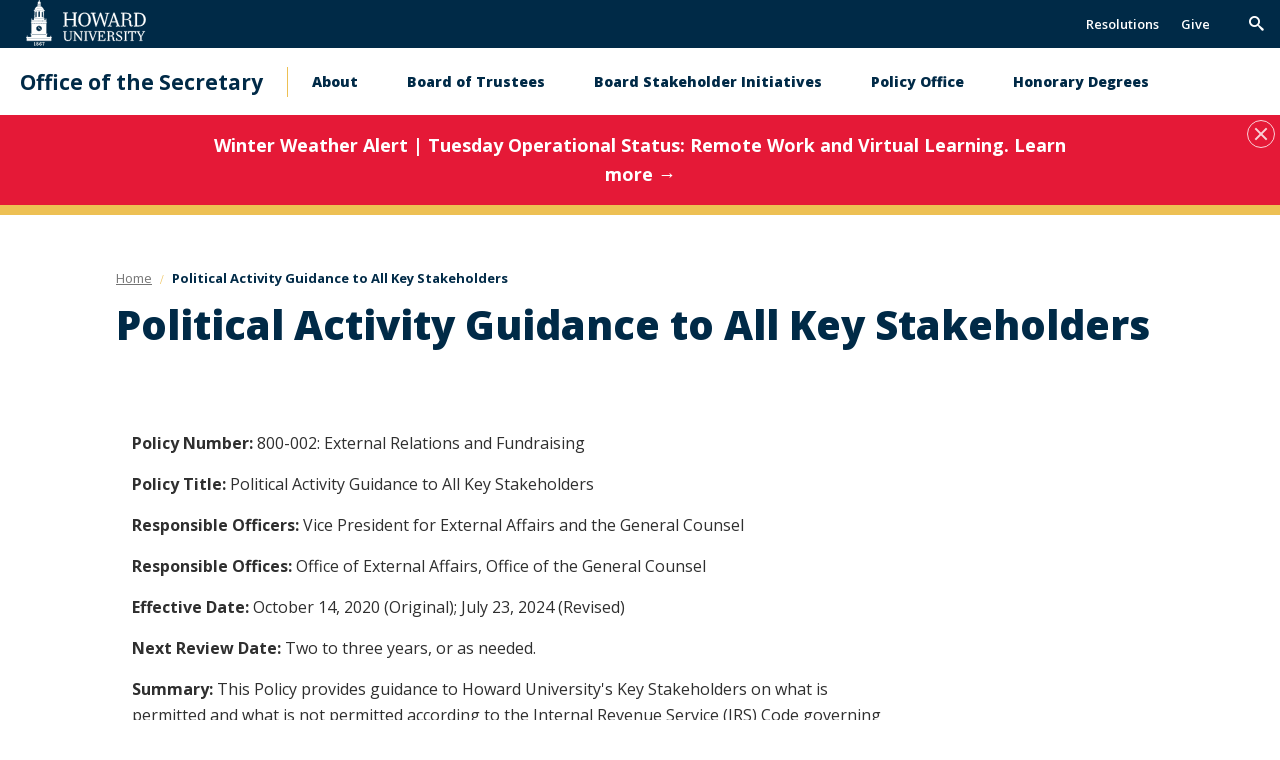

--- FILE ---
content_type: text/html; charset=UTF-8
request_url: https://secretary.howard.edu/index.php/resources/political-activity-guidance-all-key-stakeholders
body_size: 7756
content:
<!DOCTYPE html>
<html lang="en" dir="ltr" prefix="content: http://purl.org/rss/1.0/modules/content/  dc: http://purl.org/dc/terms/  foaf: http://xmlns.com/foaf/0.1/  og: http://ogp.me/ns#  rdfs: http://www.w3.org/2000/01/rdf-schema#  schema: http://schema.org/  sioc: http://rdfs.org/sioc/ns#  sioct: http://rdfs.org/sioc/types#  skos: http://www.w3.org/2004/02/skos/core#  xsd: http://www.w3.org/2001/XMLSchema# ">
	<head>
		<meta charset="utf-8" />
<noscript><style>form.antibot * :not(.antibot-message) { display: none !important; }</style>
</noscript><meta name="description" content="Policy Number: 800-002: External Relations and FundraisingPolicy Title: Political Activity Guidance to All Key StakeholdersResponsible Officers: Vice President for External Affairs and the General CounselResponsible Offices: Office of External Affairs, Office of the General CounselEffective Date: October 14, 2020 (Original); July 23, 2024 (Revised)Next Review Date: Two to three years, or as needed." />
<link rel="canonical" href="https://secretary.howard.edu/index.php/resources/political-activity-guidance-all-key-stakeholders" />
<meta name="Generator" content="Drupal 11 (https://www.drupal.org)" />
<meta name="MobileOptimized" content="width" />
<meta name="HandheldFriendly" content="true" />
<meta name="viewport" content="width=device-width, initial-scale=1.0" />
<link rel="icon" href="/themes/contrib/hu_general/favicon.ico" type="image/vnd.microsoft.icon" />

		<title>Political Activity Guidance to All Key Stakeholders | Howard University Office of the Secretary</title>
		<link rel="stylesheet" media="all" href="/sites/secretary.howard.edu/modules/custom/howard_secretary_base/css/secretary.css?t8xcdu" />
<link rel="stylesheet" media="all" href="/modules/contrib/webform/css/webform.element.flexbox.css?t8xcdu" />
<link rel="stylesheet" media="all" href="/core/misc/components/progress.module.css?t8xcdu" />
<link rel="stylesheet" media="all" href="/core/misc/components/ajax-progress.module.css?t8xcdu" />
<link rel="stylesheet" media="all" href="/core/misc/components/resize.module.css?t8xcdu" />
<link rel="stylesheet" media="all" href="/core/modules/system/css/components/align.module.css?t8xcdu" />
<link rel="stylesheet" media="all" href="/core/modules/system/css/components/container-inline.module.css?t8xcdu" />
<link rel="stylesheet" media="all" href="/core/modules/system/css/components/clearfix.module.css?t8xcdu" />
<link rel="stylesheet" media="all" href="/core/modules/system/css/components/hidden.module.css?t8xcdu" />
<link rel="stylesheet" media="all" href="/core/modules/system/css/components/js.module.css?t8xcdu" />
<link rel="stylesheet" media="all" href="/modules/contrib/antibot/css/antibot.css?t8xcdu" />
<link rel="stylesheet" media="all" href="/modules/contrib/howard_special_alerts_feed/assets/css/alerts-feed.css?t8xcdu" />
<link rel="stylesheet" media="all" href="/modules/contrib/webform/css/webform.element.details.toggle.css?t8xcdu" />
<link rel="stylesheet" media="all" href="/modules/contrib/webform/css/webform.element.message.css?t8xcdu" />
<link rel="stylesheet" media="all" href="/modules/contrib/webform/css/webform.element.message.info.css?t8xcdu" />
<link rel="stylesheet" media="all" href="/modules/contrib/webform/css/webform.form.css?t8xcdu" />
<link rel="stylesheet" media="all" href="/modules/contrib/captcha/css/captcha.css?t8xcdu" />
<link rel="stylesheet" media="all" href="/modules/contrib/howard_content_types/assets/css/howard_content_types.admin.css?t8xcdu" />
<link rel="stylesheet" media="all" href="/modules/contrib/paragraphs/css/paragraphs.unpublished.css?t8xcdu" />
<link rel="stylesheet" media="all" href="/themes/contrib/idfive/css/base/normalize.css?t8xcdu" />
<link rel="stylesheet" media="all" href="/themes/contrib/idfive/css/base/elements.css?t8xcdu" />
<link rel="stylesheet" media="all" href="/themes/contrib/hu_general/idfive-component-library/build/css/index.css?t8xcdu" />
<link rel="stylesheet" media="print" href="/themes/contrib/hu_general/idfive-component-library/build/css/print.css?t8xcdu" />
<link rel="stylesheet" media="all" href="/themes/contrib/idfive/css/layout/layout.css?t8xcdu" />
<link rel="stylesheet" media="all" href="/themes/contrib/idfive/css/components/components.css?t8xcdu" />
<link rel="stylesheet" media="all" href="/themes/contrib/idfive/css/theme/theme.css?t8xcdu" />

		<script type="application/json" data-drupal-selector="drupal-settings-json">{"path":{"baseUrl":"\/index.php\/","pathPrefix":"","currentPath":"node\/1026","currentPathIsAdmin":false,"isFront":false,"currentLanguage":"en"},"pluralDelimiter":"\u0003","suppressDeprecationErrors":true,"gtag":{"tagId":"G-PBWRSS51PR","consentMode":false,"otherIds":[],"events":[],"additionalConfigInfo":[]},"ajaxPageState":{"libraries":"[base64]","theme":"hu_general","theme_token":null},"ajaxTrustedUrl":{"form_action_p_pvdeGsVG5zNF_XLGPTvYSKCf43t8qZYSwcfZl2uzM":true},"antibot":{"forms":{"webform-submission-oos-policies-paragraph-7481-add-form":{"id":"webform-submission-oos-policies-paragraph-7481-add-form","key":"wMTDnCCruA952gd_XaiLURlBjdyLg1RRm0abUwTOYTd"}}},"howard_special_alerts_feed":{"pathToAlertsFeedModule":"modules\/contrib\/howard_special_alerts_feed"},"user":{"uid":0,"permissionsHash":"04e8c2f45fdb05356edc5e73fcbffa81a15ef15d2197a6b29ffeb321d9ca19c8"}}</script>
<script src="/core/misc/drupalSettingsLoader.js?v=11.3.2"></script>
<script src="/modules/contrib/google_tag/js/gtag.js?t8xcdu"></script>
<script src="https://www.google.com/recaptcha/api.js?hl=en&amp;render=explicit&amp;onload=drupalRecaptchaOnload" async defer></script>

	</head>
	<body class="internal route--entity-node-canonical path-node page-node-type-hc-resource clean_light">
				<a href="#main-content" class="visually-hidden focusable skip-link">
			Skip to main content
		</a>
		<a href="https://howard.edu/accessibility-statement" class="visually-hidden focusable">
			Web Accessibility Support
		</a>
		
		  <div class="dialog-off-canvas-main-canvas" data-off-canvas-main-canvas>
            <header class="main-header  hidden-menu-mobile" aria-label="main-header">
    <div class="main-header__top">
        <div class="main-header__logo">
            <div class="main-header__logo-link">
                <a class="main-header__hu-logo" href="http://howard.edu">
                    <img src="/themes/contrib/hu_general/idfive-component-library/build/img/site-logo-white3.svg" alt="Howard Logo">
                </a>
                            </div>
        </div>
        <div class="main-header__utility">
            <div class="utility">
	<div class="utility__menu">
		
  <nav role="navigation" aria-labelledby="block-secondarynavigation-menu" id="block-secondarynavigation">
      
  <h2 id="block-secondarynavigation-menu">Secondary Navigation</h2>
  

        
              <ul data-block="secondarynavigation">
              <li>
        <a href="https://secretary.howard.edu/resolutions/death-resolutions">Resolutions</a>
              </li>
          <li>
        <a href="https://giving.howard.edu/givenow">Give</a>
              </li>
        </ul>
  


  </nav>


			</div>
			<div class="utility__search">
			<form action="/search/node" class="utility__search-form main-search" id="mainSearch" method="get">
				<label for="keyword" class="visible-for-screen-readers">Search this Site</label>
				<input type="text" class="utility__search-input" name="keys" id="keyword" placeholder="Search...">
				<button type="submit" class="utility__search-submit">go</button>
			</form>
			<button aria-hidden="true" class="utility__search-trigger">
				<span class="visually-hidden">Trigger Search</span>
			</button>
		</div>
	</div>
        </div>
    </div>

    <div class="main-header__bottom">
        <h2 class="main-header__dept"><a href="/index.php/">Office of the Secretary</a></h2>
        <div class="main-header__nav-wrap">
            <div class="main-header__drawer">
                <div class="main-header__nav no-display-menu-mobile">
                    
  <nav role="navigation" aria-labelledby="block-mainnavigation-2-menu" id="block-mainnavigation-2">
            
  <h2 class="visually-hidden" id="block-mainnavigation-2-menu">Main navigation</h2>
  

        
              <ul data-block="mainnavigation_2">
              <li>
        <a href="/index.php/about" data-drupal-link-system-path="node/911">About</a>
                                <ul>
              <li>
        <a href="/index.php/about/historical-list-secretaries" data-drupal-link-system-path="node/916">List of Secretaries</a>
              </li>
          <li>
        <a href="/index.php/about/our-staff" data-drupal-link-system-path="node/931">Our Staff</a>
              </li>
          <li>
        <a href="/index.php/contact" data-drupal-link-system-path="node/386">Contact</a>
              </li>
        </ul>
  
              </li>
          <li>
        <a href="/index.php/board-trustees" data-drupal-link-system-path="node/961">Board of Trustees</a>
                                <ul>
              <li>
        <a href="/index.php/board-trustees/board-calendar" data-drupal-link-system-path="node/966">Board Calendar</a>
              </li>
          <li>
        <a href="/index.php/board-trustees/committees-board" data-drupal-link-system-path="node/951">Committees of the Board</a>
              </li>
          <li>
        <a href="/index.php/board-trustees/notes" data-drupal-link-system-path="node/3981">Notice of Board Actions</a>
              </li>
          <li>
        <a href="/index.php/board-trustees/historical-trustees-list" data-drupal-link-system-path="node/996">Historical Trustees List</a>
              </li>
          <li>
        <a href="/index.php/board-trustees/trustees-emeriti" data-drupal-link-system-path="node/4046">Trustee Emeriti</a>
              </li>
          <li>
        <a href="/index.php/board-trustees/governance-documents" data-drupal-link-system-path="node/941">Governance Documents</a>
              </li>
        </ul>
  
              </li>
          <li>
        <a href="">Board Stakeholder Initiatives</a>
                                <ul>
              <li>
        <a href="/index.php/board-stakeholder-initiatives/howard-university-board-visitors" data-drupal-link-system-path="node/4446">Board of Visitors</a>
              </li>
          <li>
        <a href="/index.php/alumni-leadership-academy" data-drupal-link-system-path="node/4351">Alumni Leadership Academy</a>
              </li>
          <li>
        <a href="/index.php/board-trustees/trustee-candidate-identification-advisory-council" title="Trustee Candidate Identification Advisory Council" data-drupal-link-system-path="node/4086">TCIAC</a>
              </li>
        </ul>
  
              </li>
          <li>
        <a href="/index.php/policy-office" data-drupal-link-system-path="node/1806">Policy Office</a>
                                <ul>
              <li>
        <a href="/index.php/policy-office/policy-documents" data-drupal-link-system-path="node/1006">Policy Documents</a>
              </li>
          <li>
        <a href="/index.php/policy-office/policy-categories" data-drupal-link-system-path="node/1821">Policy Categories</a>
              </li>
          <li>
        <a href="/index.php/policy-office/policy-definitions" data-drupal-link-system-path="node/1811">Policy Definitions</a>
              </li>
          <li>
        <a href="/index.php/policy-office/policy-faqs" data-drupal-link-system-path="node/1816">Policy FAQs</a>
              </li>
        </ul>
  
              </li>
          <li>
        <a href="/index.php/honorary-degrees" data-drupal-link-system-path="node/4831">Honorary Degrees</a>
              </li>
        </ul>
  


  </nav>


                </div>
                <div class="main-header__utility main-header__utility--mobile">
                    <div class="utility">
	<div class="utility__menu">
				
  <nav role="navigation" aria-labelledby="block-secondarynavigation-2-menu" id="block-secondarynavigation-2">
      
  <h2 id="block-secondarynavigation-2-menu">Secondary Navigation</h2>
  

        
              <ul data-block="secondarynavigation_2">
              <li>
        <a href="https://secretary.howard.edu/resolutions/death-resolutions">Resolutions</a>
              </li>
          <li>
        <a href="https://giving.howard.edu/givenow">Give</a>
              </li>
        </ul>
  


  </nav>


	</div>
</div>

	<div class="utility__search-mobile">
		<form action="/search/node" class="utility__search-form-mobile" id="mainSearchMobile" method="get">
			<label for="mainSearchMobile-keyword" class="visible-for-screen-readers">Search this Site</label>
			<input type="text" class="utility__search__mobile-input" name="keys" id="mainSearchMobile-keyword" placeholder="Search...">
			<button type="submit" class="utility__search__mobile-submit">go</button>
		</form>
	</div>
                </div>
            </div>
        </div>
        <div class="main-header__trigger-menu no-display-menu-mobile">
            <div class="bar1"></div>
            <div class="bar2"></div>
            <div class="bar3"></div>
        </div>
    </div>
</header>

<main class="main-content" id="main-content">

		

		
		
  
	<div id="howard_special_alerts_feed" class="alerts-feed-wrapper"></div>




		

		
  <div data-drupal-messages-fallback class="hidden"></div>

	
	<header class="post-header">
  <div class="compartment">
    
	
  <nav aria-label="breadcrumb" class="breadcrumb">
    <ol class="breadcrumb__items">
                        <li class="breadcrumb__item">
                          <a href="/index.php/">
                          <span class="breadcrumb__back-to-parent">Back to </span>
                        <span class="breadcrumb__item-text">Home</span>
          </a>
                </li>
                        <li class="breadcrumb__item breadcrumb__item--active">
                          Political Activity Guidance to All Key Stakeholders
                </li>
          </ol>
  </nav>


    <h1 class="post-header__title">Political Activity Guidance to All Key Stakeholders</h1>
  </div>
</header>

<script type="application/ld+json">
{
  "@context": "https://schema.org",
  "@type": "Article",
  "headline": "Political Activity Guidance to All Key Stakeholders",
  "articleBody": "Policy Number: 800-002: External Relations and FundraisingPolicy Title: Political Activity Guidance to All Key StakeholdersResponsible Officers: Vice President for External Affairs and the General CounselResponsible Offices:&nbsp;Office of External Affairs, Office of the General CounselEffective Date: October 14, 2020 (Original); July 23, 2024 (Revised)Next Review Date:&nbsp;Two to three years, or as needed.Summary:&nbsp;This Policy provides guidance to Howard University's Key Stakeholders on wh",
  "datePublished": "2021-03-16T18:09:18-04:00",
  "dateModified": "2024-07-25T12:31:54-04:00",
  "author": {
    "@type": "Person",
    "name": "nabeeh.bilal"
  },
  "publisher": {
    "@type": "Organization",
    "name": "Howard University",
    "url": "https://www.howard.edu"
  },
  "about": "\nExternal Relations and Fundraising",
  "url": "/index.php/resources/political-activity-guidance-all-key-stakeholders"}
</script>

<section class="section--padded-top">
  <div class="compartment">
    
        <div class="silc-grid silc-grid--collapse">

      <div class="silc-grid__col silc-grid__col--9-large kitchen-sink--main-col">
        <div class="hp-html">
          
<p><strong>Policy Number:</strong> 800-002: External Relations and Fundraising</p><p><strong>Policy Title:</strong> Political Activity Guidance to All Key Stakeholders</p><p><strong>Responsible Officers:</strong> Vice President for External Affairs and the General Counsel</p><p><strong>Responsible Offices:&nbsp;</strong>Office of External Affairs, Office of the General Counsel</p><p><strong>Effective Date:</strong> October 14, 2020 (Original); July 23, 2024 (Revised)</p><p><strong>Next Review Date:&nbsp;</strong>Two to three years, or as needed.</p><p><strong>Summary:&nbsp;</strong>This Policy provides guidance to Howard University's Key Stakeholders on what is permitted and what is not permitted according to the Internal Revenue Service (IRS) Code governing non-profit institutions.<span> </span>To protect the important legacy of Howard University, it is incumbent upon all Key Stakeholders to comply fully with the Policy.<span>&nbsp;</span>&nbsp;</p><p><strong>Keywords:</strong>&nbsp; University resources, public statements, fundraising, campaigns, dignitaries, campus organizations</p>
        </div>
                        
      

<section class="section--padded-top section--padded-bottom media" id="hp-3816" aria-label="Media">
  
                      <script type="application/ld+json">
        {
          "@context": "https://schema.org",
          "@type": "MediaObject",
          "name": "Download PDF",                              "uploadDate": "2021-03-16T18:12:07-04:00",          "alternateName": "Political Activity Guidance to All Key Stakeholders",                    "publisher": {
            "@type": "EducationalOrganization",
            "name": "Howard University",
            "url": "https://www.howard.edu"
          }
        }
        </script>

                  <h3>
  Download PDF
</h3>
                
  
  

<a href="https://secretary.howard.edu/sites/secretary.howard.edu/files/2024-07/Political%20Activity%20Guidance%20to%20All%20Key%20Stakeholders%2C%202024.pdf" class="fancy-link" target="_blank">
    <span>Political Activity Guidance to All Key Stakeholders</span>
    <span class="icon-arrow-right"></span>
</a>



        
      
      <!-- Render without, so quickedit/etc works -->
      

  </section>

      

<section class="section--padded-top section--padded-bottom" id="hp-7481" aria-label="Webform">
  
              <div class="block-header">
            <div class="block-header__title">
                <span class=" block-header__icon icon-info"></span>
                <h2>
  Policy Feedback
</h2>
            </div>
        </div>
      
      
  <form class="webform-submission-form webform-submission-add-form webform-submission-oos-policies-form webform-submission-oos-policies-add-form webform-submission-oos-policies-paragraph-7481-form webform-submission-oos-policies-paragraph-7481-add-form js-webform-details-toggle webform-details-toggle antibot" data-drupal-selector="webform-submission-oos-policies-paragraph-7481-add-form" data-action="/index.php/resources/political-activity-guidance-all-key-stakeholders" action="/antibot" method="post" id="webform-submission-oos-policies-paragraph-7481-add-form" accept-charset="UTF-8">
  
  <noscript>
  <div class="antibot-no-js antibot-message antibot-message-warning">You must have JavaScript enabled to use this form.</div>
</noscript>
<div data-drupal-selector="edit-introtext" class="webform-flexbox js-webform-flexbox js-form-wrapper form-wrapper" id="edit-introtext"><div class="webform-flex webform-flex--1"><div class="webform-flex--container">  <div data-drupal-selector="edit-introduction-message" class="webform-message js-webform-message js-form-wrapper form-wrapper" id="edit-introduction-message">    <div role="contentinfo" aria-label="Status message" class="messages messages--status">
                  <h2 class="visually-hidden">Status message</h2>
                    <p>Thank you for using the Howard University Policy Office website.&nbsp;Your responses to the questions below will help in assessing the effectiveness of University Policies and identifying ways to better support the University&rsquo;s mission.<br />
<strong>&nbsp;</strong><br />
<strong>Notification:</strong>&nbsp;Please be aware that policy feedback collected through this web form may be shared with internal stakeholders, as appropriate, to assess policy effectiveness.</p>
            </div>
    </div>
</div></div></div>
<div class="js-webform-type-textfield webform-type-textfield js-form-item form-item form-type-textfield js-form-type-textfield form-item-why-did-you-visit-the-policy-office-website- js-form-item-why-did-you-visit-the-policy-office-website-">
      <label for="edit-why-did-you-visit-the-policy-office-website-" class="js-form-required form-required">Why did you visit the Policy Office website?</label>
        <input data-drupal-selector="edit-why-did-you-visit-the-policy-office-website-" type="text" id="edit-why-did-you-visit-the-policy-office-website-" name="why_did_you_visit_the_policy_office_website_" value="" size="60" maxlength="255" class="form-text required" required="required" />

        </div>
<div class="js-webform-type-textfield webform-type-textfield js-form-item form-item form-type-textfield js-form-type-textfield form-item-which-policy-are-you-providing-feedback-on- js-form-item-which-policy-are-you-providing-feedback-on-">
      <label for="edit-which-policy-are-you-providing-feedback-on-" class="js-form-required form-required">Which policy are you providing feedback on?</label>
        <input data-drupal-selector="edit-which-policy-are-you-providing-feedback-on-" type="text" id="edit-which-policy-are-you-providing-feedback-on-" name="which_policy_are_you_providing_feedback_on_" value="" size="60" maxlength="255" class="form-text required" required="required" />

        </div>
<div class="js-webform-type-select webform-type-select js-form-item form-item form-type-select js-form-type-select form-item-did-you-find-what-you-were-looking-for-if-not-please-explain- js-form-item-did-you-find-what-you-were-looking-for-if-not-please-explain-">
      <label for="edit-did-you-find-what-you-were-looking-for-if-not-please-explain-" class="js-form-required form-required">Did you find what you were looking for? If not, please explain.</label>
        <select data-drupal-selector="edit-did-you-find-what-you-were-looking-for-if-not-please-explain-" id="edit-did-you-find-what-you-were-looking-for-if-not-please-explain-" name="did_you_find_what_you_were_looking_for_if_not_please_explain_" class="form-select required" required="required">
            <option value="" selected="selected">- Select -</option>
                <option value="yes">Yes</option>
                <option value="no">No</option>
      </select>

        </div>
<div class="js-webform-states-hidden js-webform-type-textarea webform-type-textarea js-form-item form-item form-type-textarea js-form-type-textarea form-item-please-explain js-form-item-please-explain">
      <label for="edit-please-explain">Please Explain</label>
        <div>
  <textarea data-drupal-selector="edit-please-explain" data-drupal-states="{&quot;visible&quot;:{&quot;.webform-submission-oos-policies-paragraph-7481-add-form :input[name=\u0022did_you_find_what_you_were_looking_for_if_not_please_explain_\u0022]&quot;:{&quot;value&quot;:&quot;no&quot;}},&quot;required&quot;:{&quot;.webform-submission-oos-policies-paragraph-7481-add-form :input[name=\u0022did_you_find_what_you_were_looking_for_if_not_please_explain_\u0022]&quot;:{&quot;value&quot;:&quot;no&quot;}}}" id="edit-please-explain" name="please_explain" rows="5" cols="60" class="form-textarea resize-vertical"></textarea>
</div>

        </div>
<div data-drupal-selector="edit-questions-comments" class="webform-flexbox js-webform-flexbox js-form-wrapper form-wrapper" id="edit-questions-comments"><div class="webform-flex webform-flex--1"><div class="webform-flex--container"><div class="js-webform-type-textarea webform-type-textarea js-form-item form-item form-type-textarea js-form-type-textarea form-item-please-provide-any-additional-comments-here- js-form-item-please-provide-any-additional-comments-here-">
      <label for="edit-please-provide-any-additional-comments-here-" class="js-form-required form-required">Please provide any additional comments here.</label>
        <div>
  <textarea data-drupal-selector="edit-please-provide-any-additional-comments-here-" id="edit-please-provide-any-additional-comments-here-" name="please_provide_any_additional_comments_here_" rows="5" cols="60" class="form-textarea required resize-vertical" required="required"></textarea>
</div>

        </div>
</div></div></div>
  <div data-drupal-selector="edit-optional" class="webform-message js-webform-message js-form-wrapper form-wrapper" id="edit-optional">    <div role="contentinfo" aria-label="Information message" class="messages messages--info">
                  <h2 class="visually-hidden">Information message</h2>
                    <strong>Optional: </strong>If you would like the Policy Office to follow up with you, please provide your contact information below.
            </div>
    </div>
<div data-drupal-selector="edit-fullname" id="edit-fullname" class="js-form-wrapper form-wrapper"><div class="js-webform-type-textfield webform-type-textfield js-form-item form-item form-type-textfield js-form-type-textfield form-item-first-name js-form-item-first-name">
      <label for="edit-first-name">First Name</label>
        <input data-drupal-selector="edit-first-name" type="text" id="edit-first-name" name="first_name" value="" size="60" maxlength="255" placeholder="First Name" class="form-text" />

        </div>
<div class="js-webform-type-textfield webform-type-textfield js-form-item form-item form-type-textfield js-form-type-textfield form-item-last-name js-form-item-last-name">
      <label for="edit-last-name">Last Name</label>
        <input data-drupal-selector="edit-last-name" type="text" id="edit-last-name" name="last_name" value="" size="60" maxlength="255" placeholder="Last Name" class="form-text" />

        </div>
</div>
<div class="js-webform-type-email webform-type-email js-form-item form-item form-type-email js-form-type-email form-item-email-address js-form-item-email-address">
      <label for="edit-email-address">Email</label>
        <input data-drupal-selector="edit-email-address" type="email" id="edit-email-address" name="email_address" value="" size="60" maxlength="254" placeholder="Email Address" class="form-email" />

        </div>


                    <fieldset  data-drupal-selector="edit-captcha" class="captcha captcha-type-challenge--recaptcha" data-nosnippet>
          <legend class="captcha__title js-form-required form-required">
            CAPTCHA
          </legend>
                  <div class="captcha__element">
            <input data-drupal-selector="edit-captcha-sid" type="hidden" name="captcha_sid" value="398666" />
<input data-drupal-selector="edit-captcha-token" type="hidden" name="captcha_token" value="DGTO9z0-De4-0AIkDioYYb8NAv9decki0PXB3eqkEyY" />
<input data-drupal-selector="edit-captcha-response" type="hidden" name="captcha_response" value="" />
<div class="g-recaptcha" data-sitekey="6Le2xyMdAAAAANF4DhTCyxS8eAf3G-6Lv3hH1qld" data-theme="light" data-type="image"></div><input data-drupal-selector="edit-captcha-cacheable" type="hidden" name="captcha_cacheable" value="1" />

          </div>
                      <div class="captcha__description description">This question is for testing whether or not you are a human visitor and to prevent automated spam submissions.</div>
                              </fieldset>
            <div data-drupal-selector="edit-actions" class="form-actions webform-actions js-form-wrapper form-wrapper" id="edit-actions"><input class="webform-button--submit button button--primary js-form-submit form-submit" data-drupal-selector="edit-actions-submit" type="submit" id="edit-actions-submit" name="op" value="Send message" />

</div>
<input autocomplete="off" data-drupal-selector="form-n6pgoy8qxhv-uegzzkwuqneamz0u6jfuxsmkvwv1zys" type="hidden" name="form_build_id" value="form-N6PGOy8qXhV_UEgZZKwuqNEAmz0u6jFuXSmKvWv1ZYs" />
<input data-drupal-selector="edit-webform-submission-oos-policies-paragraph-7481-add-form" type="hidden" name="form_id" value="webform_submission_oos_policies_paragraph_7481_add_form" />
<input data-drupal-selector="edit-antibot-key" type="hidden" name="antibot_key" value="" />
<div class="url-textfield js-form-wrapper form-wrapper" style="display: none !important;"><div class="js-form-item form-item form-type-textfield js-form-type-textfield form-item-url js-form-item-url">
      <label for="edit-url">Leave this field blank</label>
        <input autocomplete="off" data-drupal-selector="edit-url" type="text" id="edit-url" name="url" value="" size="20" maxlength="128" class="form-text" />

        </div>
</div>


  
</form>



      <!-- Render without, so quickedit/etc works -->
      

  </section>

  
      </div>

            <div class="silc-grid__col silc-grid__col--3-large">
        <aside class="sidebar">
                  </aside>
      </div>

    </div>
  </div>
</section>






	</main>

<footer class="main-footer" aria-label="Footer">
	<div class="main-footer__top">
		<div class="main-footer__contact">
			<address class="site__address">
									<strong class="main-footer__title">Office of the Secretary</strong><br>
													<span>2400 Sixth Street, NW, Suite 405</span><br>
													<span>Washington, D.C. 20059</span><br>
												
			</address>
		</div>
		<div class="main-footer__nav">

			<div class="main-footer__social">
				<ul class="social-links">
											<li>
							<a class="social-links__item" href="https://www.facebook.com/HowardU/" target="_blank">
								<i class="icon-facebook">
									<span class="visible-for-screen-readers">Facebook</span>
								</i>
							</a>
						</li>
																<li>
							<a class="social-links__item" href="https://twitter.com/HowardU" target="_blank">
								<i class="icon-twitter">
									<span class="visible-for-screen-readers">Twitter</span>
								</i>
							</a>
						</li>
																<li>
							<a class="social-links__item" href="https://www.instagram.com/howard186" target="_blank">
								<i class="icon-instagram">
									<span class="visible-for-screen-readers">Instagram</span>
								</i>
							</a>
						</li>
															
				</ul>
			</div>

			<div class="main-footer__menu">
				<nav class="main-footer__main-nav">
					
  <nav role="navigation" aria-labelledby="block-footerprimary-menu" id="block-footerprimary">
            
  <h2 class="visually-hidden" id="block-footerprimary-menu">Footer Primary</h2>
  

        
              <ul data-block="footerprimary">
              <li>
        <a href="https://www2.howard.edu">Howard </a>
              </li>
          <li>
        <a href="https://giving.howard.edu">Giving to Howard</a>
              </li>
          <li>
        <a href="https://admission.howard.edu">Admissions</a>
              </li>
          <li>
        <a href="https://www2.howard.edu/about/president">Office of the President</a>
              </li>
          <li>
        <a href="https://www2.howard.edu/about/careers">HU Careers</a>
              </li>
        </ul>
  


  </nav>


				</nav>
			</div>

			<div>
				<nav class="main-footer__main-nav access">
					<ul>
						<li>
							<a href="https://howard.edu/accessibility-statement" title="Web Accessibility Support">Web Accessibility Support</a>
						</li>
											</ul>
				</nav>
			</div>

		</div>
	</div>
	<div class=" main-footer__bottom">

		<div class="silc-grid silc-grid--align-center-medium">

			<div class="silc-grid__col silc-grid__col--1-medium">
				<a href="http://howard.edu" class="main-footer__bottom-logo">
					<img src="/themes/contrib/hu_general/idfive-component-library/build/img/howard_clocktower_logo_white_footer.svg" alt="Howard Logo COAS">
				</a>
			</div>

			<div class="silc-grid__col silc-grid__col--5-medium">
				<div class="main-footer__copyright">
					<span>&copy;
						2026
						Howard University. All Rights Reserved.</span>
				</div>
			</div>

			<div class="silc-grid__col silc-grid__col--6-medium">
				<div class="main-footer__bottom-nav">
					
				</div>
			</div>

		</div>

	</div>
	</footer>

  </div>

		
		<script src="/core/assets/vendor/jquery/jquery.min.js?v=4.0.0-rc.1"></script>
<script src="/core/assets/vendor/once/once.min.js?v=1.0.1"></script>
<script src="/core/misc/drupal.js?v=11.3.2"></script>
<script src="/core/misc/drupal.init.js?v=11.3.2"></script>
<script src="/core/assets/vendor/tabbable/index.umd.min.js?v=6.3.0"></script>
<script src="/modules/contrib/antibot/js/antibot.js?t8xcdu"></script>
<script src="/core/misc/progress.js?v=11.3.2"></script>
<script src="/core/assets/vendor/loadjs/loadjs.min.js?v=4.3.0"></script>
<script src="/core/misc/debounce.js?v=11.3.2"></script>
<script src="/core/misc/announce.js?v=11.3.2"></script>
<script src="/core/misc/message.js?v=11.3.2"></script>
<script src="/core/misc/ajax.js?v=11.3.2"></script>
<script src="/modules/contrib/google_tag/js/gtag.ajax.js?t8xcdu"></script>
<script src="/modules/contrib/howard_special_alerts_feed/assets/js/alerts-feed.js?t8xcdu"></script>
<script src="/themes/contrib/hu_general/idfive-component-library/build/js/index.js?v=11.3.2"></script>
<script src="/themes/contrib/idfive/js/global.js?v=11.3.2"></script>
<script src="/modules/contrib/recaptcha/js/recaptcha.js?t8xcdu"></script>
<script src="/modules/contrib/webform/js/webform.element.details.save.js?t8xcdu"></script>
<script src="/modules/contrib/webform/js/webform.element.details.toggle.js?t8xcdu"></script>
<script src="/modules/contrib/webform/js/webform.element.message.js?t8xcdu"></script>
<script src="/modules/contrib/webform/js/webform.element.select.js?t8xcdu"></script>
<script src="/core/misc/form.js?v=11.3.2"></script>
<script src="/modules/contrib/webform/js/webform.behaviors.js?t8xcdu"></script>
<script src="/core/misc/states.js?v=11.3.2"></script>
<script src="/modules/contrib/webform/js/webform.states.js?t8xcdu"></script>
<script src="/modules/contrib/webform/js/webform.form.js?t8xcdu"></script>

	</body>
	
</html>


--- FILE ---
content_type: text/html; charset=utf-8
request_url: https://www.google.com/recaptcha/api2/anchor?ar=1&k=6Le2xyMdAAAAANF4DhTCyxS8eAf3G-6Lv3hH1qld&co=aHR0cHM6Ly9zZWNyZXRhcnkuaG93YXJkLmVkdTo0NDM.&hl=en&type=image&v=N67nZn4AqZkNcbeMu4prBgzg&theme=light&size=normal&anchor-ms=20000&execute-ms=30000&cb=vrx1k9ke6vfs
body_size: 49235
content:
<!DOCTYPE HTML><html dir="ltr" lang="en"><head><meta http-equiv="Content-Type" content="text/html; charset=UTF-8">
<meta http-equiv="X-UA-Compatible" content="IE=edge">
<title>reCAPTCHA</title>
<style type="text/css">
/* cyrillic-ext */
@font-face {
  font-family: 'Roboto';
  font-style: normal;
  font-weight: 400;
  font-stretch: 100%;
  src: url(//fonts.gstatic.com/s/roboto/v48/KFO7CnqEu92Fr1ME7kSn66aGLdTylUAMa3GUBHMdazTgWw.woff2) format('woff2');
  unicode-range: U+0460-052F, U+1C80-1C8A, U+20B4, U+2DE0-2DFF, U+A640-A69F, U+FE2E-FE2F;
}
/* cyrillic */
@font-face {
  font-family: 'Roboto';
  font-style: normal;
  font-weight: 400;
  font-stretch: 100%;
  src: url(//fonts.gstatic.com/s/roboto/v48/KFO7CnqEu92Fr1ME7kSn66aGLdTylUAMa3iUBHMdazTgWw.woff2) format('woff2');
  unicode-range: U+0301, U+0400-045F, U+0490-0491, U+04B0-04B1, U+2116;
}
/* greek-ext */
@font-face {
  font-family: 'Roboto';
  font-style: normal;
  font-weight: 400;
  font-stretch: 100%;
  src: url(//fonts.gstatic.com/s/roboto/v48/KFO7CnqEu92Fr1ME7kSn66aGLdTylUAMa3CUBHMdazTgWw.woff2) format('woff2');
  unicode-range: U+1F00-1FFF;
}
/* greek */
@font-face {
  font-family: 'Roboto';
  font-style: normal;
  font-weight: 400;
  font-stretch: 100%;
  src: url(//fonts.gstatic.com/s/roboto/v48/KFO7CnqEu92Fr1ME7kSn66aGLdTylUAMa3-UBHMdazTgWw.woff2) format('woff2');
  unicode-range: U+0370-0377, U+037A-037F, U+0384-038A, U+038C, U+038E-03A1, U+03A3-03FF;
}
/* math */
@font-face {
  font-family: 'Roboto';
  font-style: normal;
  font-weight: 400;
  font-stretch: 100%;
  src: url(//fonts.gstatic.com/s/roboto/v48/KFO7CnqEu92Fr1ME7kSn66aGLdTylUAMawCUBHMdazTgWw.woff2) format('woff2');
  unicode-range: U+0302-0303, U+0305, U+0307-0308, U+0310, U+0312, U+0315, U+031A, U+0326-0327, U+032C, U+032F-0330, U+0332-0333, U+0338, U+033A, U+0346, U+034D, U+0391-03A1, U+03A3-03A9, U+03B1-03C9, U+03D1, U+03D5-03D6, U+03F0-03F1, U+03F4-03F5, U+2016-2017, U+2034-2038, U+203C, U+2040, U+2043, U+2047, U+2050, U+2057, U+205F, U+2070-2071, U+2074-208E, U+2090-209C, U+20D0-20DC, U+20E1, U+20E5-20EF, U+2100-2112, U+2114-2115, U+2117-2121, U+2123-214F, U+2190, U+2192, U+2194-21AE, U+21B0-21E5, U+21F1-21F2, U+21F4-2211, U+2213-2214, U+2216-22FF, U+2308-230B, U+2310, U+2319, U+231C-2321, U+2336-237A, U+237C, U+2395, U+239B-23B7, U+23D0, U+23DC-23E1, U+2474-2475, U+25AF, U+25B3, U+25B7, U+25BD, U+25C1, U+25CA, U+25CC, U+25FB, U+266D-266F, U+27C0-27FF, U+2900-2AFF, U+2B0E-2B11, U+2B30-2B4C, U+2BFE, U+3030, U+FF5B, U+FF5D, U+1D400-1D7FF, U+1EE00-1EEFF;
}
/* symbols */
@font-face {
  font-family: 'Roboto';
  font-style: normal;
  font-weight: 400;
  font-stretch: 100%;
  src: url(//fonts.gstatic.com/s/roboto/v48/KFO7CnqEu92Fr1ME7kSn66aGLdTylUAMaxKUBHMdazTgWw.woff2) format('woff2');
  unicode-range: U+0001-000C, U+000E-001F, U+007F-009F, U+20DD-20E0, U+20E2-20E4, U+2150-218F, U+2190, U+2192, U+2194-2199, U+21AF, U+21E6-21F0, U+21F3, U+2218-2219, U+2299, U+22C4-22C6, U+2300-243F, U+2440-244A, U+2460-24FF, U+25A0-27BF, U+2800-28FF, U+2921-2922, U+2981, U+29BF, U+29EB, U+2B00-2BFF, U+4DC0-4DFF, U+FFF9-FFFB, U+10140-1018E, U+10190-1019C, U+101A0, U+101D0-101FD, U+102E0-102FB, U+10E60-10E7E, U+1D2C0-1D2D3, U+1D2E0-1D37F, U+1F000-1F0FF, U+1F100-1F1AD, U+1F1E6-1F1FF, U+1F30D-1F30F, U+1F315, U+1F31C, U+1F31E, U+1F320-1F32C, U+1F336, U+1F378, U+1F37D, U+1F382, U+1F393-1F39F, U+1F3A7-1F3A8, U+1F3AC-1F3AF, U+1F3C2, U+1F3C4-1F3C6, U+1F3CA-1F3CE, U+1F3D4-1F3E0, U+1F3ED, U+1F3F1-1F3F3, U+1F3F5-1F3F7, U+1F408, U+1F415, U+1F41F, U+1F426, U+1F43F, U+1F441-1F442, U+1F444, U+1F446-1F449, U+1F44C-1F44E, U+1F453, U+1F46A, U+1F47D, U+1F4A3, U+1F4B0, U+1F4B3, U+1F4B9, U+1F4BB, U+1F4BF, U+1F4C8-1F4CB, U+1F4D6, U+1F4DA, U+1F4DF, U+1F4E3-1F4E6, U+1F4EA-1F4ED, U+1F4F7, U+1F4F9-1F4FB, U+1F4FD-1F4FE, U+1F503, U+1F507-1F50B, U+1F50D, U+1F512-1F513, U+1F53E-1F54A, U+1F54F-1F5FA, U+1F610, U+1F650-1F67F, U+1F687, U+1F68D, U+1F691, U+1F694, U+1F698, U+1F6AD, U+1F6B2, U+1F6B9-1F6BA, U+1F6BC, U+1F6C6-1F6CF, U+1F6D3-1F6D7, U+1F6E0-1F6EA, U+1F6F0-1F6F3, U+1F6F7-1F6FC, U+1F700-1F7FF, U+1F800-1F80B, U+1F810-1F847, U+1F850-1F859, U+1F860-1F887, U+1F890-1F8AD, U+1F8B0-1F8BB, U+1F8C0-1F8C1, U+1F900-1F90B, U+1F93B, U+1F946, U+1F984, U+1F996, U+1F9E9, U+1FA00-1FA6F, U+1FA70-1FA7C, U+1FA80-1FA89, U+1FA8F-1FAC6, U+1FACE-1FADC, U+1FADF-1FAE9, U+1FAF0-1FAF8, U+1FB00-1FBFF;
}
/* vietnamese */
@font-face {
  font-family: 'Roboto';
  font-style: normal;
  font-weight: 400;
  font-stretch: 100%;
  src: url(//fonts.gstatic.com/s/roboto/v48/KFO7CnqEu92Fr1ME7kSn66aGLdTylUAMa3OUBHMdazTgWw.woff2) format('woff2');
  unicode-range: U+0102-0103, U+0110-0111, U+0128-0129, U+0168-0169, U+01A0-01A1, U+01AF-01B0, U+0300-0301, U+0303-0304, U+0308-0309, U+0323, U+0329, U+1EA0-1EF9, U+20AB;
}
/* latin-ext */
@font-face {
  font-family: 'Roboto';
  font-style: normal;
  font-weight: 400;
  font-stretch: 100%;
  src: url(//fonts.gstatic.com/s/roboto/v48/KFO7CnqEu92Fr1ME7kSn66aGLdTylUAMa3KUBHMdazTgWw.woff2) format('woff2');
  unicode-range: U+0100-02BA, U+02BD-02C5, U+02C7-02CC, U+02CE-02D7, U+02DD-02FF, U+0304, U+0308, U+0329, U+1D00-1DBF, U+1E00-1E9F, U+1EF2-1EFF, U+2020, U+20A0-20AB, U+20AD-20C0, U+2113, U+2C60-2C7F, U+A720-A7FF;
}
/* latin */
@font-face {
  font-family: 'Roboto';
  font-style: normal;
  font-weight: 400;
  font-stretch: 100%;
  src: url(//fonts.gstatic.com/s/roboto/v48/KFO7CnqEu92Fr1ME7kSn66aGLdTylUAMa3yUBHMdazQ.woff2) format('woff2');
  unicode-range: U+0000-00FF, U+0131, U+0152-0153, U+02BB-02BC, U+02C6, U+02DA, U+02DC, U+0304, U+0308, U+0329, U+2000-206F, U+20AC, U+2122, U+2191, U+2193, U+2212, U+2215, U+FEFF, U+FFFD;
}
/* cyrillic-ext */
@font-face {
  font-family: 'Roboto';
  font-style: normal;
  font-weight: 500;
  font-stretch: 100%;
  src: url(//fonts.gstatic.com/s/roboto/v48/KFO7CnqEu92Fr1ME7kSn66aGLdTylUAMa3GUBHMdazTgWw.woff2) format('woff2');
  unicode-range: U+0460-052F, U+1C80-1C8A, U+20B4, U+2DE0-2DFF, U+A640-A69F, U+FE2E-FE2F;
}
/* cyrillic */
@font-face {
  font-family: 'Roboto';
  font-style: normal;
  font-weight: 500;
  font-stretch: 100%;
  src: url(//fonts.gstatic.com/s/roboto/v48/KFO7CnqEu92Fr1ME7kSn66aGLdTylUAMa3iUBHMdazTgWw.woff2) format('woff2');
  unicode-range: U+0301, U+0400-045F, U+0490-0491, U+04B0-04B1, U+2116;
}
/* greek-ext */
@font-face {
  font-family: 'Roboto';
  font-style: normal;
  font-weight: 500;
  font-stretch: 100%;
  src: url(//fonts.gstatic.com/s/roboto/v48/KFO7CnqEu92Fr1ME7kSn66aGLdTylUAMa3CUBHMdazTgWw.woff2) format('woff2');
  unicode-range: U+1F00-1FFF;
}
/* greek */
@font-face {
  font-family: 'Roboto';
  font-style: normal;
  font-weight: 500;
  font-stretch: 100%;
  src: url(//fonts.gstatic.com/s/roboto/v48/KFO7CnqEu92Fr1ME7kSn66aGLdTylUAMa3-UBHMdazTgWw.woff2) format('woff2');
  unicode-range: U+0370-0377, U+037A-037F, U+0384-038A, U+038C, U+038E-03A1, U+03A3-03FF;
}
/* math */
@font-face {
  font-family: 'Roboto';
  font-style: normal;
  font-weight: 500;
  font-stretch: 100%;
  src: url(//fonts.gstatic.com/s/roboto/v48/KFO7CnqEu92Fr1ME7kSn66aGLdTylUAMawCUBHMdazTgWw.woff2) format('woff2');
  unicode-range: U+0302-0303, U+0305, U+0307-0308, U+0310, U+0312, U+0315, U+031A, U+0326-0327, U+032C, U+032F-0330, U+0332-0333, U+0338, U+033A, U+0346, U+034D, U+0391-03A1, U+03A3-03A9, U+03B1-03C9, U+03D1, U+03D5-03D6, U+03F0-03F1, U+03F4-03F5, U+2016-2017, U+2034-2038, U+203C, U+2040, U+2043, U+2047, U+2050, U+2057, U+205F, U+2070-2071, U+2074-208E, U+2090-209C, U+20D0-20DC, U+20E1, U+20E5-20EF, U+2100-2112, U+2114-2115, U+2117-2121, U+2123-214F, U+2190, U+2192, U+2194-21AE, U+21B0-21E5, U+21F1-21F2, U+21F4-2211, U+2213-2214, U+2216-22FF, U+2308-230B, U+2310, U+2319, U+231C-2321, U+2336-237A, U+237C, U+2395, U+239B-23B7, U+23D0, U+23DC-23E1, U+2474-2475, U+25AF, U+25B3, U+25B7, U+25BD, U+25C1, U+25CA, U+25CC, U+25FB, U+266D-266F, U+27C0-27FF, U+2900-2AFF, U+2B0E-2B11, U+2B30-2B4C, U+2BFE, U+3030, U+FF5B, U+FF5D, U+1D400-1D7FF, U+1EE00-1EEFF;
}
/* symbols */
@font-face {
  font-family: 'Roboto';
  font-style: normal;
  font-weight: 500;
  font-stretch: 100%;
  src: url(//fonts.gstatic.com/s/roboto/v48/KFO7CnqEu92Fr1ME7kSn66aGLdTylUAMaxKUBHMdazTgWw.woff2) format('woff2');
  unicode-range: U+0001-000C, U+000E-001F, U+007F-009F, U+20DD-20E0, U+20E2-20E4, U+2150-218F, U+2190, U+2192, U+2194-2199, U+21AF, U+21E6-21F0, U+21F3, U+2218-2219, U+2299, U+22C4-22C6, U+2300-243F, U+2440-244A, U+2460-24FF, U+25A0-27BF, U+2800-28FF, U+2921-2922, U+2981, U+29BF, U+29EB, U+2B00-2BFF, U+4DC0-4DFF, U+FFF9-FFFB, U+10140-1018E, U+10190-1019C, U+101A0, U+101D0-101FD, U+102E0-102FB, U+10E60-10E7E, U+1D2C0-1D2D3, U+1D2E0-1D37F, U+1F000-1F0FF, U+1F100-1F1AD, U+1F1E6-1F1FF, U+1F30D-1F30F, U+1F315, U+1F31C, U+1F31E, U+1F320-1F32C, U+1F336, U+1F378, U+1F37D, U+1F382, U+1F393-1F39F, U+1F3A7-1F3A8, U+1F3AC-1F3AF, U+1F3C2, U+1F3C4-1F3C6, U+1F3CA-1F3CE, U+1F3D4-1F3E0, U+1F3ED, U+1F3F1-1F3F3, U+1F3F5-1F3F7, U+1F408, U+1F415, U+1F41F, U+1F426, U+1F43F, U+1F441-1F442, U+1F444, U+1F446-1F449, U+1F44C-1F44E, U+1F453, U+1F46A, U+1F47D, U+1F4A3, U+1F4B0, U+1F4B3, U+1F4B9, U+1F4BB, U+1F4BF, U+1F4C8-1F4CB, U+1F4D6, U+1F4DA, U+1F4DF, U+1F4E3-1F4E6, U+1F4EA-1F4ED, U+1F4F7, U+1F4F9-1F4FB, U+1F4FD-1F4FE, U+1F503, U+1F507-1F50B, U+1F50D, U+1F512-1F513, U+1F53E-1F54A, U+1F54F-1F5FA, U+1F610, U+1F650-1F67F, U+1F687, U+1F68D, U+1F691, U+1F694, U+1F698, U+1F6AD, U+1F6B2, U+1F6B9-1F6BA, U+1F6BC, U+1F6C6-1F6CF, U+1F6D3-1F6D7, U+1F6E0-1F6EA, U+1F6F0-1F6F3, U+1F6F7-1F6FC, U+1F700-1F7FF, U+1F800-1F80B, U+1F810-1F847, U+1F850-1F859, U+1F860-1F887, U+1F890-1F8AD, U+1F8B0-1F8BB, U+1F8C0-1F8C1, U+1F900-1F90B, U+1F93B, U+1F946, U+1F984, U+1F996, U+1F9E9, U+1FA00-1FA6F, U+1FA70-1FA7C, U+1FA80-1FA89, U+1FA8F-1FAC6, U+1FACE-1FADC, U+1FADF-1FAE9, U+1FAF0-1FAF8, U+1FB00-1FBFF;
}
/* vietnamese */
@font-face {
  font-family: 'Roboto';
  font-style: normal;
  font-weight: 500;
  font-stretch: 100%;
  src: url(//fonts.gstatic.com/s/roboto/v48/KFO7CnqEu92Fr1ME7kSn66aGLdTylUAMa3OUBHMdazTgWw.woff2) format('woff2');
  unicode-range: U+0102-0103, U+0110-0111, U+0128-0129, U+0168-0169, U+01A0-01A1, U+01AF-01B0, U+0300-0301, U+0303-0304, U+0308-0309, U+0323, U+0329, U+1EA0-1EF9, U+20AB;
}
/* latin-ext */
@font-face {
  font-family: 'Roboto';
  font-style: normal;
  font-weight: 500;
  font-stretch: 100%;
  src: url(//fonts.gstatic.com/s/roboto/v48/KFO7CnqEu92Fr1ME7kSn66aGLdTylUAMa3KUBHMdazTgWw.woff2) format('woff2');
  unicode-range: U+0100-02BA, U+02BD-02C5, U+02C7-02CC, U+02CE-02D7, U+02DD-02FF, U+0304, U+0308, U+0329, U+1D00-1DBF, U+1E00-1E9F, U+1EF2-1EFF, U+2020, U+20A0-20AB, U+20AD-20C0, U+2113, U+2C60-2C7F, U+A720-A7FF;
}
/* latin */
@font-face {
  font-family: 'Roboto';
  font-style: normal;
  font-weight: 500;
  font-stretch: 100%;
  src: url(//fonts.gstatic.com/s/roboto/v48/KFO7CnqEu92Fr1ME7kSn66aGLdTylUAMa3yUBHMdazQ.woff2) format('woff2');
  unicode-range: U+0000-00FF, U+0131, U+0152-0153, U+02BB-02BC, U+02C6, U+02DA, U+02DC, U+0304, U+0308, U+0329, U+2000-206F, U+20AC, U+2122, U+2191, U+2193, U+2212, U+2215, U+FEFF, U+FFFD;
}
/* cyrillic-ext */
@font-face {
  font-family: 'Roboto';
  font-style: normal;
  font-weight: 900;
  font-stretch: 100%;
  src: url(//fonts.gstatic.com/s/roboto/v48/KFO7CnqEu92Fr1ME7kSn66aGLdTylUAMa3GUBHMdazTgWw.woff2) format('woff2');
  unicode-range: U+0460-052F, U+1C80-1C8A, U+20B4, U+2DE0-2DFF, U+A640-A69F, U+FE2E-FE2F;
}
/* cyrillic */
@font-face {
  font-family: 'Roboto';
  font-style: normal;
  font-weight: 900;
  font-stretch: 100%;
  src: url(//fonts.gstatic.com/s/roboto/v48/KFO7CnqEu92Fr1ME7kSn66aGLdTylUAMa3iUBHMdazTgWw.woff2) format('woff2');
  unicode-range: U+0301, U+0400-045F, U+0490-0491, U+04B0-04B1, U+2116;
}
/* greek-ext */
@font-face {
  font-family: 'Roboto';
  font-style: normal;
  font-weight: 900;
  font-stretch: 100%;
  src: url(//fonts.gstatic.com/s/roboto/v48/KFO7CnqEu92Fr1ME7kSn66aGLdTylUAMa3CUBHMdazTgWw.woff2) format('woff2');
  unicode-range: U+1F00-1FFF;
}
/* greek */
@font-face {
  font-family: 'Roboto';
  font-style: normal;
  font-weight: 900;
  font-stretch: 100%;
  src: url(//fonts.gstatic.com/s/roboto/v48/KFO7CnqEu92Fr1ME7kSn66aGLdTylUAMa3-UBHMdazTgWw.woff2) format('woff2');
  unicode-range: U+0370-0377, U+037A-037F, U+0384-038A, U+038C, U+038E-03A1, U+03A3-03FF;
}
/* math */
@font-face {
  font-family: 'Roboto';
  font-style: normal;
  font-weight: 900;
  font-stretch: 100%;
  src: url(//fonts.gstatic.com/s/roboto/v48/KFO7CnqEu92Fr1ME7kSn66aGLdTylUAMawCUBHMdazTgWw.woff2) format('woff2');
  unicode-range: U+0302-0303, U+0305, U+0307-0308, U+0310, U+0312, U+0315, U+031A, U+0326-0327, U+032C, U+032F-0330, U+0332-0333, U+0338, U+033A, U+0346, U+034D, U+0391-03A1, U+03A3-03A9, U+03B1-03C9, U+03D1, U+03D5-03D6, U+03F0-03F1, U+03F4-03F5, U+2016-2017, U+2034-2038, U+203C, U+2040, U+2043, U+2047, U+2050, U+2057, U+205F, U+2070-2071, U+2074-208E, U+2090-209C, U+20D0-20DC, U+20E1, U+20E5-20EF, U+2100-2112, U+2114-2115, U+2117-2121, U+2123-214F, U+2190, U+2192, U+2194-21AE, U+21B0-21E5, U+21F1-21F2, U+21F4-2211, U+2213-2214, U+2216-22FF, U+2308-230B, U+2310, U+2319, U+231C-2321, U+2336-237A, U+237C, U+2395, U+239B-23B7, U+23D0, U+23DC-23E1, U+2474-2475, U+25AF, U+25B3, U+25B7, U+25BD, U+25C1, U+25CA, U+25CC, U+25FB, U+266D-266F, U+27C0-27FF, U+2900-2AFF, U+2B0E-2B11, U+2B30-2B4C, U+2BFE, U+3030, U+FF5B, U+FF5D, U+1D400-1D7FF, U+1EE00-1EEFF;
}
/* symbols */
@font-face {
  font-family: 'Roboto';
  font-style: normal;
  font-weight: 900;
  font-stretch: 100%;
  src: url(//fonts.gstatic.com/s/roboto/v48/KFO7CnqEu92Fr1ME7kSn66aGLdTylUAMaxKUBHMdazTgWw.woff2) format('woff2');
  unicode-range: U+0001-000C, U+000E-001F, U+007F-009F, U+20DD-20E0, U+20E2-20E4, U+2150-218F, U+2190, U+2192, U+2194-2199, U+21AF, U+21E6-21F0, U+21F3, U+2218-2219, U+2299, U+22C4-22C6, U+2300-243F, U+2440-244A, U+2460-24FF, U+25A0-27BF, U+2800-28FF, U+2921-2922, U+2981, U+29BF, U+29EB, U+2B00-2BFF, U+4DC0-4DFF, U+FFF9-FFFB, U+10140-1018E, U+10190-1019C, U+101A0, U+101D0-101FD, U+102E0-102FB, U+10E60-10E7E, U+1D2C0-1D2D3, U+1D2E0-1D37F, U+1F000-1F0FF, U+1F100-1F1AD, U+1F1E6-1F1FF, U+1F30D-1F30F, U+1F315, U+1F31C, U+1F31E, U+1F320-1F32C, U+1F336, U+1F378, U+1F37D, U+1F382, U+1F393-1F39F, U+1F3A7-1F3A8, U+1F3AC-1F3AF, U+1F3C2, U+1F3C4-1F3C6, U+1F3CA-1F3CE, U+1F3D4-1F3E0, U+1F3ED, U+1F3F1-1F3F3, U+1F3F5-1F3F7, U+1F408, U+1F415, U+1F41F, U+1F426, U+1F43F, U+1F441-1F442, U+1F444, U+1F446-1F449, U+1F44C-1F44E, U+1F453, U+1F46A, U+1F47D, U+1F4A3, U+1F4B0, U+1F4B3, U+1F4B9, U+1F4BB, U+1F4BF, U+1F4C8-1F4CB, U+1F4D6, U+1F4DA, U+1F4DF, U+1F4E3-1F4E6, U+1F4EA-1F4ED, U+1F4F7, U+1F4F9-1F4FB, U+1F4FD-1F4FE, U+1F503, U+1F507-1F50B, U+1F50D, U+1F512-1F513, U+1F53E-1F54A, U+1F54F-1F5FA, U+1F610, U+1F650-1F67F, U+1F687, U+1F68D, U+1F691, U+1F694, U+1F698, U+1F6AD, U+1F6B2, U+1F6B9-1F6BA, U+1F6BC, U+1F6C6-1F6CF, U+1F6D3-1F6D7, U+1F6E0-1F6EA, U+1F6F0-1F6F3, U+1F6F7-1F6FC, U+1F700-1F7FF, U+1F800-1F80B, U+1F810-1F847, U+1F850-1F859, U+1F860-1F887, U+1F890-1F8AD, U+1F8B0-1F8BB, U+1F8C0-1F8C1, U+1F900-1F90B, U+1F93B, U+1F946, U+1F984, U+1F996, U+1F9E9, U+1FA00-1FA6F, U+1FA70-1FA7C, U+1FA80-1FA89, U+1FA8F-1FAC6, U+1FACE-1FADC, U+1FADF-1FAE9, U+1FAF0-1FAF8, U+1FB00-1FBFF;
}
/* vietnamese */
@font-face {
  font-family: 'Roboto';
  font-style: normal;
  font-weight: 900;
  font-stretch: 100%;
  src: url(//fonts.gstatic.com/s/roboto/v48/KFO7CnqEu92Fr1ME7kSn66aGLdTylUAMa3OUBHMdazTgWw.woff2) format('woff2');
  unicode-range: U+0102-0103, U+0110-0111, U+0128-0129, U+0168-0169, U+01A0-01A1, U+01AF-01B0, U+0300-0301, U+0303-0304, U+0308-0309, U+0323, U+0329, U+1EA0-1EF9, U+20AB;
}
/* latin-ext */
@font-face {
  font-family: 'Roboto';
  font-style: normal;
  font-weight: 900;
  font-stretch: 100%;
  src: url(//fonts.gstatic.com/s/roboto/v48/KFO7CnqEu92Fr1ME7kSn66aGLdTylUAMa3KUBHMdazTgWw.woff2) format('woff2');
  unicode-range: U+0100-02BA, U+02BD-02C5, U+02C7-02CC, U+02CE-02D7, U+02DD-02FF, U+0304, U+0308, U+0329, U+1D00-1DBF, U+1E00-1E9F, U+1EF2-1EFF, U+2020, U+20A0-20AB, U+20AD-20C0, U+2113, U+2C60-2C7F, U+A720-A7FF;
}
/* latin */
@font-face {
  font-family: 'Roboto';
  font-style: normal;
  font-weight: 900;
  font-stretch: 100%;
  src: url(//fonts.gstatic.com/s/roboto/v48/KFO7CnqEu92Fr1ME7kSn66aGLdTylUAMa3yUBHMdazQ.woff2) format('woff2');
  unicode-range: U+0000-00FF, U+0131, U+0152-0153, U+02BB-02BC, U+02C6, U+02DA, U+02DC, U+0304, U+0308, U+0329, U+2000-206F, U+20AC, U+2122, U+2191, U+2193, U+2212, U+2215, U+FEFF, U+FFFD;
}

</style>
<link rel="stylesheet" type="text/css" href="https://www.gstatic.com/recaptcha/releases/N67nZn4AqZkNcbeMu4prBgzg/styles__ltr.css">
<script nonce="r7bwhj6GEf2xAMHs718Orw" type="text/javascript">window['__recaptcha_api'] = 'https://www.google.com/recaptcha/api2/';</script>
<script type="text/javascript" src="https://www.gstatic.com/recaptcha/releases/N67nZn4AqZkNcbeMu4prBgzg/recaptcha__en.js" nonce="r7bwhj6GEf2xAMHs718Orw">
      
    </script></head>
<body><div id="rc-anchor-alert" class="rc-anchor-alert"></div>
<input type="hidden" id="recaptcha-token" value="[base64]">
<script type="text/javascript" nonce="r7bwhj6GEf2xAMHs718Orw">
      recaptcha.anchor.Main.init("[\x22ainput\x22,[\x22bgdata\x22,\x22\x22,\[base64]/[base64]/[base64]/bmV3IHJbeF0oY1swXSk6RT09Mj9uZXcgclt4XShjWzBdLGNbMV0pOkU9PTM/bmV3IHJbeF0oY1swXSxjWzFdLGNbMl0pOkU9PTQ/[base64]/[base64]/[base64]/[base64]/[base64]/[base64]/[base64]/[base64]\x22,\[base64]\\u003d\x22,\x22eXrCj8ORwr/Ds8KIFHHDmcOdwpXCq1plTFPCisO/FcKPM3fDq8OYAsOROmfDisOdDcK2WxPDi8KrMcODw7wRw6NGwrbCisOsB8K0w7Qmw4paU3XCqsO/VsKTwrDCusOTwpN9w4PCgMOhZUouwo3DmcO0wrJ5w4nDtMKLw78BwoDCk3rDondWDAdTw6gIwq/ClX7CuyTCkFhldUEscsOaEMO2wqvClD/DlR3CnsOodGU8e8K4ZjExw7QXR2R9wrglwoTCgsKLw7XDtcO4QzRGw5/CtMOxw6NcM8K5NgfCgMOnw5g7wpg/[base64]/CinDDqxAWw5pvGMOdwpFjw5rCu3Bvw6HDqcK6woJEMcKuwofCg1/DjMKZw6ZADSoVwrDCrsOkwqPCujQDSWk2J3PCp8K5wpXCuMOywqNuw6Ilw4zCmsOZw7VmU1/CvFnDqHBfXW/DpcKoAMKcC0JGw6/DnkYDVDTCtsKywo8Gb8O9QRRxDEZQwrxvwqTCu8OGw43DqgAHw7bCusOSw4rCjxg3ShFtwqvDhUlJwrILNsKDQ8OiUBdpw7bDiMO6ThdRdxjCqcOkfRDCvsO/dy1mWTkyw5VhEEXDpcKnW8KSwq9ywpzDg8KRWkzCuG9EXTNeE8Klw7zDn2HCisORw4w2VVVgwotTHsKfTsOhwpVvS3oIY8K4wqo7EktsJQHDjjfDp8OZHMOOw4YIw4V2VcO/w781N8OFwoorBD3Ds8KFQsOAw6HDjsOcwqLChDXDqsOHw7RDH8ORc8O6fA7Cvh7CgMKQDHTDk8KKHcKEAUjDvcOsOBc+w7nDjsKfKcOcIkzCiwvDiMK6wrLDolkdWEg/[base64]/fcK9E8K2PUvDn8OjwoHCk8Kmwo3DkcOcN8K1esOXwotgwo3Di8KXwrYDwrDDjMK9FnXClBJowqTDuTXCnFLCosKrwrsawoTClGDCvy19AcK1w5/CicOWMS7Cs8O9wpc4w6zChgXCl8OUSsO7woHDncKhwrpyPsO7A8O+w6fDiBHChMOew7zChWDDkQo8ScO8GMKcfMKHw7oRwoPDmRkVOMOmw7vClFVxN8KQwqHDq8OyD8Kxw6bCgcOhw7N5QEUIwqo1JcKfw7/[base64]/CuMOjw4XCi8OwwqEFGCHDqhEgw6QCWsOhwq7CnnrDtcKPw5E4w5HCo8KBUCTCkcKxw4fDnGEDPEzChcOYw6FAHT10XMOkw7rCpsOTOlQbworCnMOUw4zCncKtwqofJMOTXMO0w7kQw5/[base64]/DvEApwr3CnMKFw6cyRVTDi3glwqNEw7PCsiA1VMKecBdewo5nP8OXw78Qw4HCpFUjwqbDrcO/JRLDnzrDu0ROwr87KMKqw7IXwq/ClcO9w4/CqhhvYcKSfcOjKG/[base64]/[base64]/w5HDkF/[base64]/CpMOFKW4Uw758fSHCuMKRw5h/w6g7eMOYw6QGwpDCqcOrw4oLNWN4SEnDocKgHU3Dl8KHw53Cn8Kzw7c2CcOQXFJSSRXDlMO3wrdaG0bClMKYwqd1YBBAwpAvHljDnyHCoVQ7w77DozXCnsKjFsKFw4o4w4oTUGM0HjNpw4DCqyBcw6TCoATCrCp6G2jCtsOEVGjCqcOHR8Kswp48wovCuU5/wrg6w5tew7PCjsO2djHCt8KGwqzDqi3DvcKKw53DrMKwA8KHw4fDq2cSFsO3wot2NlhSwp3CmivDkRErMkXCohnCtGRkEMO8UAcgwo1Iw6xTw5/DnBHCiyjDiMOJWE0TS8OfUjnDll81I3suwonDjsOWCU05dcK3RsOjwoElwqzCo8OQw5xfYxsxDQlqL8OTNsK1ccOmWgfDmX/ClVfCrWMNNRUpw6x2CnbCt0hJcsOWwoshacO1w5FxwrVvw5HCs8K3wqDDkh/DiFDCghV1w61rwrDDhcOow5nCln0YwovDnmXCl8Ktw543w4nCkWzCvU1Sfz1ZHhXCvcO2wq95wqXChTzDnMOcwpA/w6jDlMKRGMKaKsO5Sx3CqnU6w4/CjcOuwqzDi8OdNMOMDiszwqcgG2nDr8OPwo9gw4/DnnDCoXLCk8O8IcODw5AJw5xYdGXChGLCnCVnch7CsljCvMKyMy/Cg3YkwpHCuMOvw6HDjUlJw7kSBRDCknYEw7rDo8KUX8O2Yn4oBwPDpxXCqcO5w7jDvMOhwp7Cp8OKwqd4wrLCn8OPXQQfwoFOwrjCmnnDiMOgw7h/RsOwwrMlC8Kpw6Nzw68QEGLDo8KTXcOKfMO1woLDncOZwpVwUH8BwqjDglRcUFjDnMOnHT9/wonDncKcwpMaR8OBbHphM8KBBMOwwo3DkMK0HMKow5vDssKecMKPP8OMXiNHwrUeSBYkacOAC3FoUSLCt8KIw7QTKXV1JMOxw7/CgCddHR9HIsKrw5/ChMOuwrrDm8K2VMKmw4/DhcKlVXvChsO8w53Cm8KrwpZpdsOGwobCoivDuCHCuMOsw7nDuVfDiHUuIWERw6M0LcOxYMKow6tTw4Abw6jDmsOGw4wAw6jDtGAaw7MzYMKePD/DnBQHw6BUwollFhrDqBYjwqQ6RsO1wqEIP8O0wqdfw59Wc8KBXnYjKcKHAsK1e18lw5hxfCbDrMOiDMKXw4vCkQLCuEHCnsOfw7LDqE1rdcOYw6rDt8OVKcKQw7BOwpnDusKKQsOJQ8KMw6fCisOeYHxFwqg+PcKwG8Ozw6/Do8K9FB1occKQc8Ocw5sLwrjDgMOAOcOmWsODAlPDvMKewp52TMKpEztlE8Oow4B4wqpTVMOeB8OOwop3wq8Aw5bDvMO2QTTDpsK1wqsdBwbDncOwJsO6cBXCh0jCq8ORQ1sRIMKeGsKyAhQqXMOzLcO/UcOyB8OJCi47N1kJasO8HAo/[base64]/DngjDknfDjcOvwpkSw6XCnzrDqsOiZ3vDlgRzw6TCvR1HRzPDoy5Zw6jDtHcnwpHCp8OTw4rDpSnCjRnCqVhFSjQyw5HCqzA7wq7CoMOkwojDlHglwoclFQ/CqmZvw6TDrsOgc3LCl8OmZFDCpCbCsMKrw6PCusO+w7HDmsOgajPCnsOqYnZ3PMKBw7fDuy5DHm03M8OWJMKiYiLCu2bCvMKMXyfCnMOwA8OeeMOVwqdYA8KmVcO9KmJsM8K0wr9odUvDoMOcW8OEFsO9cmfDhsOdw7vCocOGEU/DqzEQw6klw6jDucKow6lTwrpjw5XCksO3wpFzwrk6wpUlwrHCnsK4wp/CnhTClcO+fCTDqH7DoxzDmnvDjcOGTcO9N8O0w6bCjMKFWS3CpsOLw74bSjzCk8OpT8OUMMKCQcKvMxHDkVXCqC3DnQcqCFABRGYow50Ew73Co1XDpsO2WDAxET/ChMKyw5gQwoRQZSbCjsOLwrHDpcO8w6LCgyrDgsOTw4Amwr/DrsKFw6B1PxnDoMKORsKpG8KlQ8KRC8K1acKteAZ5QRvClmHCtsOzUSDCjcKnw7HDnsOFwr7CpAHCniYHw7nCsHYFcyXDsFIAw43Clj/DjBY/IyrDlF5lE8Okw5Y6Ow/CicKjN8OCwoTDksKtwpvCusKYwpADwpQAwpHClw4AIm90CcK6wpF/w7VAwpgtwrfCqsOHGcKEFsORUUVMcXIHwrBFK8KpPMOrUcOaw4IGw5w1w4PCijl9a8OWwqbDqMOmwooFwprCtHrDgsOZWsKXGEMQWDrCs8Oww73DksKDw4HCgj7Dmio9wpUFHcKcwrjDvzrChMK6RMKqCTTDrsOmXEYlwqXDosK/HEXDhidjwrXDv3h/CG1CRFtYwqc7T2pGw67CrQlPbmjDoFXCosO2wpliw6/DiMOUGcODw4ckwqPCqA5OwqbDqH7CuiVQw6xgw79vb8K1acONXcKYwpZmwo3CuVh8woTDjB9Xw5IZw7hrH8O9w6MqFcKHD8OPwpFIB8KdIVvCqArCqcKgw7kTOcOWwqHDq37DnMKfU8O0PMK9w7k9JyAOwptSw6rDsMOuw4sDwrd/GDhfPijCoMOyZMK5wr/[base64]/[base64]/Cr8KMwoTCtmd4CxfDoMOgP8KVw6UdR2xdVsKDNcODJRpvSFXDpsO3bXxxwo1Hw6wBG8KLw5rDicOvD8O+w4sPScOMwqHConnDuCZGPE58NMOowrE/[base64]/Cg8KfdVbDtMOgMcKGR8KFAsKkwp3DmmnCv8OHwqEvP8KRXsO0H3osecObw5/CscKmwqAYwp/DriLCmcOFYy7DkcK8cVpjwo/DosKwwqcZwoPCpQzCh8Oew41twrfCnMKkOcOJw6kTeBEFKnLDgMKOEMKHwrLCsljDiMKTwr3Cl8Khwq3DrQkPIjLCsAzCuH8sFBBdwo4qVcOZMXBNw4HCiBzDq3PCr8OjHMK8wp48XsOTwq/Cs2HDgwQlw6zCgcKdX2sHwrDCrEVwW8KCE2rDo8O7PMOCwq9bwpMkwp8aw4HDmDvCgsKhwrA5w5HCj8KQw5pUegTCqSfCv8O0w4xLw6rDuF7CmsOAwojCniNZRsKBwopgw7QLw7BkeHzDu3ArTjrCrsOSwrbCqWJKwowZw4huwoXCm8OiUsK5YWXDlsO0w7/CjMOTPcKaNF7DtQsbVsKTPSlNw4/DqA/Do8O7woE9OAQOwpcQw4LCn8KDwqbDs8KnwqswCsONwpJmwqPDrMOgCsKLwosbbHbCmRHDtsOJwoTDuCMvwrlxc8OSw6HCl8KhX8OdwpF8w5fCrAIxRAJSJTIEYXvCpMKPw69EckLCosOTCi/Dh11UwoPCm8KZwpzDhsOvTT5NeT9sOQwdNV3CvcOHAlNawpDDoSDCqcO9OV4Kw48Zw4QAwqvClcKewoNCelpNJcOvZjEVw4ALZMObARrCtcOhw5BLwqfDpsK1a8K+w6vDs2rCtCVpwoHDvcO1w6vDtEjDtsOfwqPCocOBJ8K3PMKTTcKKwo/DsMO5M8KKw4/CqcO7wrgDQjzDhHnDhkFDw4JLN8OTwrxUEsOvwq0LNMKEBMOMwqAbw4JIXw/CmMKaHC/DqCzClDLCpMOvJMO1wrA0wp3CmjdWFkwywpRpw7YQSMK1I1HCqRA/[base64]/Crh8jchgKwp4jw6UZw4Bqw4wxw5DDrcKxVcK5wrzCnT5Kw7gYwr7CsgUSwrFqw7fDqsO3M1LCvR5LfcOzw5dgw5sww4TCq3/DncKtw78zOmV5wr4Lw6h7woICFH0swrnCscKZHcOkw5TCqnM9wpQXeAhGw6bCk8Kww6hhwrjDuUQUw4HDpl14acOlc8OUwrvCuDdCwqDDhw0fDnPCjxMjw5QTw4PDkDFOw6sDLFfCucKbwqrCgijDksOfwrwqd8KdV8OqS0wJw5XDhRfCtMOsSCZXOQIxPH/DnigAa2oNw4cxbBo3X8KEwrQvwpfCrsOBw5zDicOWACI0w5XCuMO0O38Qw43DtncRZcKuBkxkWS3DisOWw6jCqsKBT8OtK0gjwpwCVRrChMONVWXCrcOxAcKgd3bCi8KuLE44OsOmZm/Ch8OQQsK7wr7CggR6wo/[base64]/wpk1K0EEUMOUDjbCrsOSRinDjcOAw59iwpsGI8O0w7hIXMO/[base64]/DjUjDlzzDlMOxcmHCtQ/CqFTClhvDkMKMw7s1wpw+dndbwprDnEFtw5/Cr8Ofw5/[base64]/Ct8OswqhsXwPDrsKIaFTClMKTW8OZwqbCohZjwqXDvUVnw4ITEMOBPE/[base64]/[base64]/wqlVP3jDr8OUwp3CiAEaf8KrSMKKwoMNFXptwosRJcKhesKOZm9tBhnDtcKPwonCqsKdccOUw7bCjQ4FwpfDosKIZMOHwpBJwq3DnAIwwrHCmsORcsO2O8K6wq/CiMKrO8OxwpxpwrvDjMKNf2sBwrDCnjxnwplCIGJiwrfDqzDCt0XDuMONQgXChcOEW0txJj4iwrAZIzwQfMOfalB3P2w9JTJXO8OXHMOcCMOSPMK5w6MXPsOUeMOmTk/DlsOUCA3CnjnDp8ORb8O2aFtLUcKEaw3ChsOqNMOgw4IqYcK4ShzCtXIEdsKdwrHCrwnDmsKjA3QKGifCvjNKwo8MfcKrwrbDuzR2wpURwrnDjRjCu1bCu2DCtsKIwoVyMsKkGcOhw41wwpzDgxrDq8KSw7vDg8OdCMOET8OqORYZwoHCrX/Coj7DjBhcw4tEwqLCs8OLw7dAP8OHW8OJw4nDqsKsZMKBwoPCnh/ChULCoBnCp1Now4NzIsKMw79Ld1M3wpXDkQV5WTHCnAvCsMORMkV9wpfDsQDDhVhsw4l+wonCisKDwodlccKZKcKeQsOCw70twq/DgEceP8OwEcKjw47CqMKnwo/DqMOse8Kgw5TCoMO7w4zCq8Kuw4sfwpNlcyspO8K4w5PDg8OTOU9FGgIYw584OzvCqsOAP8OUw4XCpMOMw6fDuMK/EsOJGxXDhsKOFsOSHyLDt8K3wod5wpnDvsKJw6jDnE/CjHPDicKlHRrDllDDowFhwoLClsO6wr8FworCt8OQNcKFwqPDiMKNwrlFKcOww6nDmEfDgF7DtnrDqBHDosKyZMKjwqPCn8KcwpnDncKCw4XDqzfDusOvP8OoKwDCnMOqIcKhw4c4AE16NsO+GcKKSwpDWV/DgMOJwonCk8KtwqIPw48EZXDDmXvCgxDDvsOoworDu3YVwrlLfTopw5fCtDfDlgN8AVDDlzNXw4nDvBrCvsKewoLDiS/CoMOGwr5qw4AKwqhdwrrDscOEw4nCohtLDR9XERg0wrjCncOiwrLCqMKqw6/Dm2zCnDsVMSxdNMKqJ1nDmQJDw6rCg8KlBMOdw55wGMKSw63Cn8KuwpEpw7PDlsOjw4nDlcKdScONQC/CmcKMw7TCuyTDrRTDisKswrbDmAdDwpUxw7hdwrjDt8OMVT9uUSnDksKkCg7CncKLw5jDn3ktw7XDjA/DjMKEwq/[base64]/CqzzDgxoEPAvCrcOpwq0faHhQw4zDhlQ8WgjCm18fGMK5dk5Cw5HCo2vCoEcNw7pywpVyDTHDisK/IEwHK2RZw5rDiSRowp/DusKTcwLCr8Kjw5/Dk3HDikHDgMKCwobDhsKyw608McOiwpzCjhnCth3CgyLCtypEw4pJwqjDtErDhDYyXsKzbcKsw7xOwqFNTB7CviU9wolwK8O5F1J4w48fwodtwpNZw4rDisOYw6/DicKow7kRw5t1w5vDvsKiWyHCr8OaG8Oswr9Je8ObUjUdw5Zhw6zDmcKKEApqwo4qw4jCmld5w4hXGyVwHMKRGifCocOjwobDiD/CnQMQA2YgFcKdScKpwoHDpntoSA3Dq8OVPcK+dnhHMxptw53Cm2cNMVBbw6LDtcOGwoRwwpzDtScGXT5Sw5HDgQkwwofDmsO2w4wuw60mAETCiMO5LcOqw7ojKMK0w7FXb3HDicOXZsO4WMOteg/Dg2zCmwLDimXCv8KsJcK8LMOEFHTDkwXDiyfDp8O7wpPClcK9w7AobMOlw7p9HVzDnW3CmDjCvBLDi1YWcx/ClMOKw6/DiMK7wqTCtEBcc3TCqH1zQsKww6HCnMKbwoLCvwzDnhYCUEkLJ2pVd3/Du2PCssKvwqfCkcKIKMOWwovDo8OZcznDkHbDkFXDk8OLe8OGwrHDucK2w6bDnsOkIxZxwqNawrXDmVB1wpPDpcOTw4ESw7pXwrvChsK/f2PDm0rDpMO/wq8Fw6hSRcKiw5nDlW3DlcObw5jDvcKrZBbDmcKQw7vDkAfCtMKbdkjDlGgNw6/CqcOSwocXIsOjw4jCo01aw5dVw6bCnMOZRMKUPT7Co8O7VF7CrlI7wofCnRo5w7RKw5gYSV/DinVpw4JcwrVqwqp+wpclwoZkFlTCjk3Cg8Kmw4jCgMKrw7kow71lwplIwp7Cm8OHCAwMw7cSwoQPwrTCojXDsMKvV8KjKRjCv39wbcOpSV5WdsKowoDDnCXCjRAQw4NDwqjDkcKMwo8sZsKzw6huw710eQAGw6dEPlQ1w53DhCjDq8OvOsOYJcO/LXEdWRJnwq3Cl8Ouw75IWMO9w6gRw6cVw5nChMO8Dm1JClnCn8Opw7TCo2XDoMO7YMKzJMOEfljCjMKLY8OVMMKdXCLDpSUme3zDqsOHKcKFw4/DmsO8CMOtw4hfw6gsw6fDqCBQPAfDv3HDqTphMcKhb8KHesO4CsKdJsKIwo4sw6DDtSbCg8ORRcOSw6bCsnLCicK+w5MVWUMPw4ASwobCsivClTzDlRMMTcOKP8OWw71QHsKBw4hjTlDDimN1wq/DsCzCjW0lbkvDjsKCPMKiDcK5w4YPw5c6bcODO0BxwoXDhMO0w5LCr8OWE0h5M8ONMsOPwrvCjsOVDcKVEcK2w5hIFMOmSMOpfsOIY8OFSMOmwpfCkiFmwqdmcMKxcioBPMKBw5/DsgrCryZsw7bCkybCocK9w4LDlCDCt8OLwqDDscK2aMO+LC3CvMODMsKzGAdUW3Z2YwXCi2pYw7rCu3/Dk2nCm8O3NcOCWXEvJkjDqsKKw6wBC3zChMO7w7DDgcKlw518BMKNwpoMZ8K7MMOResOWw4jDjcKcFSnCvgFaPGw5wqR8WMOBAXtvSMOdw4/ChsOqwrEgI8Oew7TDmTAWwpDDvsOnw4rDoMKywo9Yw5fCu3LDlTjClcKXwpTCvsOCw5PCh8OLwonCs8KxeWMFJsKqwot2wq06FHHDkyfDosKRwofDnsOabMKxwpzChMO5IE0rSwgpUcKcSsOBw5zCnV/CsgUBwrnCi8Kbw4LDqwzDuEPDqkLCsHbCjFcSw7IkwooIw5x1wrrDhQ0+w6N8w7PDssOkAsKTw7sNXcOrw4zDunzCmUoHSnRxdMOcaW/CgMK7wohRBCrCscKyBsOcGztZwqVcR3VMHTRuwrFdYzQ6w5cMw5xAXsOvw4BvO8O0wojCjXVZZ8Kgwr7ClMOxTcOPTcKkdGjDlcKJwoYVw7Rywox/[base64]/YFrDtl0Xw6PCvl4xw4pPwotWwrLCt8K+wpfCrAAmwpbDpiUNAMKKIg8Ke8OUL3BIw5Ezw5chABXDlGDCi8OtwoJ0w7fDk8OYw5VZw65pw4tYwqDClcKMb8OsOjpKDSrCo8KIwqkJwpzDocKGwrUWegBHd04/[base64]/DlTHCpFgfw44pLcOhL07ClsKaw7/[base64]/CksOyFxvCssOIwq5SBz5FwrQJdSJAw59HbMOawrXDucOyZVIfDwTDiMKuw4rDl3LCkcOhWsKxBErDnsKAB2TCmAlSOwVyZ8Ocwr/DjMKzwrXCoQIYEcO0I2rCuTI9wq0xw6bCmcKQO1Z6MsK3PcO/awnCujjDncONDUBeXV8NwqrDnGzDpFjCkkzDssOcP8K7EsKwwprCvsO+GSBwwpjCvMORFwZzw6vDm8OowqrDlcO2ecKdZVhuw4kgwoUbwonDt8O/[base64]/esK2wrkkwrTDokAtwrRqwqzCtmcVw6/DpkbDvsOywqzDr8K1HcKqW2FSw6PDihIYOsKjwroLwqhdw6pFEx0HFcKXw4RPIAcyw45Ew6DCgGsVUsO2ejUoNnHCo3/DhCdTwqlhwpXDsMKzPMObUl1bKcOuBsOTw6ULwq9CQRXDjjQiNMKHUj3Cj2vDi8K0wr09QsOuEsOPwq0VwqFgw63CvzFzw4p6wqlVbcK5Ml8Lw5zCicKYLBDDgMOYw5Rrw6tpwrscfX/Dh2/DhVHDkgU8BxtgasO5MMOPw5pIDUbDosKXwqrDtMK/E1fDgAfCtMOuEsO0Iw/Cg8O+w4guw6Mmwo3DuHUVwpnDjhHCscKGwqpqBjdqw68ywpLDjMOJOBbDjzTCqMKbK8OeXUlXwrbDpD/CkXFcB8Kmwr1JTMO/J1RMwoFPdsKgY8OoYMKdG1wJwr8owrLDlcOOwrnDgsK/w7R+wp/[base64]/[base64]/wr/CiXxdMkULRHBmwpd+Y8K4wpVkwqrDq8Oaw5w/[base64]/[base64]/[base64]/DrsKNwoDDvMKAOMKlw6xZMCfCusOlPDckwonDrsO9w5VawqMlw5DChsOiSlQdccKWG8Osw5PCoMKOcMK6w7QKYcK4woHDlgB5ecKIYsOpH8OUeMK+awTCssOWNV9eESNkwolUMhlRBMKqwqxGJQ5mw7cswqHCiybDtGl0wr9lfRrCosKqwrMfLcOsw5AFw6nDol/Cnw1hZ3vDlcKuGcOaNnHDkHPDhjklw5/DgRc1McK1w4R5eB3DsMOOwqnDq8OSw5bCisO8ecOOMsKFDMO+UMOsw6l4dsK2KCsOwq/[base64]/ClsOIwrzCpBfDnBDCqsKwR8KOTihPwpECSBBaGMOVw7tUOMK/w5zCjcOZGGENY8KOwrnCnURbwoXCvifDpDc0wr00EAsuwpjDrWVqVlnCnh9Gw6zCrSzCrXsGw7JvN8OYw4TDqz/DhsKTw4tWwo/Cq1RrwolIXMOxU8KKR8KNW3PDl1lPCEwbPsOlHg4aw5TCg03DtMKNw4bCucK7ZQIhw7Nkw7hXVFcnw4nDuBjCgsKoa1DCnnfCo2nCgMOZNwwlGVhFwoPDm8OXbsKjwpPCvsKnMsK3V8OfWDrCk8O9Jn3Ck8OIPxtNw4gaQAIdwpl/wrIiDMOwwq8Qw6TCiMO6woA4NmfCqEpxNWzDvH3DisK1w5DDgcOmNsO7wpLDiW9Pw7RhbsKuw61MV1HCuMOEWMKGw6cxwqYHfnYIZMOhw4vDj8KAS8KIKsORwp/CsRkow4/ChcKdI8KPB0vDh2AQwrPCpMKiw67DusO9w7piKsKmw6cHAMOjHGAxw7zDnBEJH0F7HWPDo3bDlzZRUxfCncO7w79nUMK0fB5Hw61SWcK9w7Jkw4DDmyVDdMKtwqlcUcK1woQORWBKw7s3woZewpjDqMK/[base64]/wrfCvMOgwpssPznDocODN8OxwqnCn8KpO8K/ZwN7QlTDm8OdEMOzBHlow5wiw7XDtxoYw5TCjMKSw60ww4gMcWJzLjFJw4BFwo7Ct10TY8KxwqXCrz0hGijDuD95LsKGMMO/XTvCkcOgwr8TLcKQES9fw58+w5/DgsONADjDgFDDhMKNBjk/[base64]/w7tbQzMEZsO+SxJvVsKuPiHDvC7ClsKpw69vw4rCvcKAw7XCuMKXVFcNwoJoZ8K3ABfDgsKVwogte1pGw5rCs2bDpjgSB8Orwptqwo50asKgRMO/wrvDmH83dwJxU2vDn03Cp3HDgcOmwoXDgsKNEMKxA2NJwoHDmxcJGcK4wrfCg0wudkLCvxF5wpVzCMOoARfDt8OOIcKHMRMnZyEiHMOTVB7Dl8OOwrQqGSdlwq3Cih4Zwp3DtsOpEyAMTTRow6FUw7DCmcOjw4HCqjbDlcONVcOtwrvCq37Di3zDlVgfYcO1UB/DvsKRd8OZwqZpwrnCjz3Ct8O4wpV2w7ZywrjCrE58D8KSRWtgwpoBw5gAwovCnSINZ8Kzw4xMwqnDmcOXw5fCuR4hE1/Dl8KIwowIw6DDljZBesKnJ8Kiw5VEw7sJYA/Dh8OswqbDuyVCw5/Cn3EPw4DDpXYLwpXDr0ZRwodFNDHCjEDDo8K1w5zChsKWwpoNw4HDg8Kld13Dt8KnJcKlwrJZwrssw4/[base64]/DkMKowrAMOjs9w7YpKGfCqsOqwpzCgmrDhMO7JcOHf8KCwqtAPsOBXCNPY20cCxTDgwvCj8KldMKUw4PCicKKaVXCiMKmSSTDisKyDnwFAsKcfsKjw73DuCzDosKzw6TDusODw4jDhlF6BxsIwo49RhLDksK5w4k1wpQ/w5gGwpHDl8KAdykjw5kuw7DDsGbDlMKCM8OoC8OZwpDDrsKsVnM0wqYQQn0DA8KWw5vCo1XDocKVwrJ+dsKqFEImw5fDoAHDmTDCtVfCrMO/wppMVsOlwr7Cr8KzTMKXwqFUw6jCqkvDvsONXcKNwrglwrNFU0IwwpzCsMOYV0Vewod+wo/ChUpfw5IKBjEWw5o5w53Dg8O+Alg/Z1/DtcKDwpMrUsKKwqjCocO2PMKTQsOQLMKYFDHCi8KXwp/Dm8OFBT8mSgDCtFhow5DCuCHClcOXO8OXEcOJSEZIDsK4wrLDrMOdw6NOIMO2V8K1XcOfBMK9wrN4wqImw6/CrmoRwp7DpH1qw7fCigdlw63DoUp5aFlUZMKQw5UOHsKyC8OCRMO+CcOQZG4ZwopLLD3DjsO4wqLDoXPCr0hLw6QCO8OfM8OJwrHDukAYeMKNw5zDrzQ3w6bCocOQwpRWwpTCo8KvABjClMOreyAHw7TCqcOEw7Edw4lxw7HDlF4mwoXCgXYlwr/[base64]/CnsKkw6pXDDbDlWDClzZwwqYKwrIaaR0tw5oNcXTDshMKw6PDjMKJSRFWwpd/w5Ypwp/Cr0TChzjCgMOnw73DnsKuLA9KNMKywozDmCTDlXQeH8O+NsODw7EQKMOLwprCucKgwp3DrMOFHgtSSzPDiX/CnMOdwr7CrSEIw4XCqMOiEm7CncKrW8KrC8OxwrrDtCXDqQg+N3bClXhFworClyx9VcKXEcKAQGPDl1vCjUdJF8O9HsK7wpjCr2cyw7jCt8KRw49KCxnDr2FoOxzDmAc7wpPDjWPCgX3CqSJUwocawqHCv3twBmIiTMKBJkUsb8Ozwr4NwoA/w44qwp8EbAzDmRNwesOjc8KLw6XCncOIw4PDrBMCU8K0w5wCTcOdKlonRHwnwp9awrYnwrXCkMKNacObw7/Ds8OhRjU7D3jDn8ORwrQGw7ROwr3DvyXCrMKVwpZ2wp3CmCbDjcOsERoRJH3CmMK2WjhMw5LDshXDg8Ogw6I0I28jwqA/C8KHSsOuwrI1woYhKsKgw5DCsMKXIMKwwqU1LyTDqCpEF8KDJBDCtmEGw4PCo0oyw5YEF8KWfVXChyPDi8OFZH7Cg1EmwppPVsKjLMKefk0VelLCpWTCjcKWVUrCsnnDoEB1GsKkwpY6w6zCisKcZDx4DUIcH8O8w7rCqsONwr7DqkQ/w4xzMS7CtsOUFSTDnMO0wqQQcsOXwrrCkAYNXMKyOmzDtjDCncKuVDQTw5ZhWDTDjQMXwqfCsAbCgnNIw55owqvDmHcUVcOrXcKtwpIMwocPwq0TwprDjsKrwoXCnz3DhsOeQQ3Cr8OpK8KodG/[base64]/CqcOFcVnDnsOowqbCpkXDp8KNWgnCgsKXbcK0wq3CjE/[base64]/woZPw53CrAwkw67DgmfCuMO4wplRMnwswrnCiHMDwpMtTcK6w7vCiA0+woTDj8KsNsKQKwTCtRLCs3FawqxSwrBmDcOXRz9vw73CucKMwpnDvcOIw5nDksO/[base64]/DoH4FW8KUOMKuw4FnXls1J2DCmjsFwqbDoifDqsKNcgPDgsOqNcOGw57DgcK4CMOjHcOXH0PCscOFCQZ4w7kyWsORHMOywqHDuTsxMWLClhkbw7kvwpsXX1YQAcKQJMK3wroIwr8ew5NZLsK5wqp9woBnG8KdVsKuwpAXw4LCicOtNxZTFD/[base64]/CiU0RwqEywpsbwqfDsMOMwqQBwrHCu8OiwqnDrjzDohHDiApuwodhbG3CmcOCw6rCosKRw4rCq8Oac8K/U8Ohw43CskLCl8OMwpYVwrjDmyRfw5LCp8KnWQVdwqrCtCDDpQrDg8O9wqLCqUAkwolowpTCucOOK8KwYcOJZFJFOQo4fMKDwrE/w7UeR001TsOMHHEXAD7DrT97asOYL1QOCsKvCVvCnHHCmFQ1w5FHw7bCj8Otw6tlwqfDtBkEN0BUwrvCv8Ktw6fChHLClCfCjcKzw7F2w4XCvBoSwqnCjRnCosKow6bCjkkew4p2wqBpw5bCgW/[base64]/Dmy7DvVLCiMK+W8OuasK3worCqcK9wqvDkQUlw5pvw5kyZmgUwrzDh8K1BEYrccKNwoRGAsKMwo3CriXDh8KVCcKqTMOkDcKeDMKHw4xCwrdTw5dMw7sKwrcMQT/DmVTCu3BAw7YSw5EFJAzClMKtwpfCgMOXPVHDjR7DpMKqwq/CrQhPw7vDrcKhKcK9fsOQwq/CtFERwrnChBbCrMOvwqzCk8K8VcKKPB4JwoDCl2ZawqhNwrZuH3dbVnXDssK2w7dhWGtdw5/[base64]/[base64]/wpMcGcOrNjzDkcOpCmQjC8K3w53DmhvDqcOJR1h5woXCuWDDrsO6w7/DrcOxIFXDrMKXwp7CvCjCl1MHw6jDk8K3wrx4w706wrbCrMKFwp/Drx3DtMOKwoDDnVxZwrh9w7MvwprDkcKRWcOCw6E2OMKPWsOvTkzCp8KSwo5Qw5zCpT7Dm2kSBk/Ciwtaw4HDqykbNBnCtSHDpMO9WsKzw4xJQCLChMKyNFI0w4vCjMO6w4LCssK5f8Orwr9vEF3Ds8O9ZXwaw5bCtUHCr8K1w77Cvj/DgT/[base64]/[base64]/[base64]/CvlVGecO1w6AgdFTCmXzDqsKcw4fDsT3CscO9w4Rpwq7DoC5tIFAbIUhMw5wnw7XCpkXCjVTDp1M7w6p6MTE5Nz/ChsOWFMO9wr0QByMJRR3DssKIe21fX2cIasOzbMKoMnFiexPDtcO2CMKTb0lrfFdNWi5HwqvDmR4iFsOqwpXDsnTCrjcHw7Ihw7FJGmtYwr/Cp33CnU/DhsO9w5NCw7pIcsOfwqgkwr7CvMOwOVTDmcKuFsKpLcOjw5bDjsOBw7bCq33DhyINKTnCgTJ7BnzClMO/w4kBwrTDm8Kgw4/DkgYhwr4OHXbDmhwPwrHDtDjDuGB8wrXDqFnChRzChcK/[base64]/CqcKpf8KPw4vCtsOsw4DDrjQ7AcKnU8O/B0I6G8OsTg7DgyDDh8KubMKWSMKRwpHCgMKFMgfDjMOhwozCvhd/w57Cg2YgVsO4aRpjwrbDmAbDu8OowqbCv8Oow6N7dcOFwoTDvsKxP8OBw7wdw5rDosKKwpjCksKpESgKwr93L3vDoVvCkCzChj/CpG7DssKDYiASwqXCpFTDowEtbTDDjMO/N8Oew7zDrcKTEMKKw4PDm8OBwo1LV0MieW88TV4/[base64]/DlsKMwqrDrcOQZEgZbMKhw5pcFkp/wp0ZJ8OObcKhw6JoJsO8BTccd8O0EcKFw4LCtsO9w4YtV8KXOj3Dn8O+AzbCq8Kjw6HCgmPCpMOiDWhAGMOMw7fDqngqwpnDscObSsOMw41FK8KSV0nCicKvwqLDoQXCvxwtwrERb3dywq/CvClKwoNXw6HCjsOlw6zDrcOeHVIlwosrw6N8P8KmO1TCqRbDlTV6w6rDocKgOsOyP0RXwo8WwoHCskQGcT4KKTZxwrXCnMOfHcO/w7PCo8KeDFg+LWkaECLDl1DDmsKHfV/CssOLLsOyRcODw48ow4A0wrXDvWI8L8O9w74XaMKDw5jCo8KMTcKyQyvDs8KSDwvCsMOaNsOswpLDglzCmMOmw57DqGDDgBXCoQnCtAc1wpZXw4NlQMKiwqA/YSZHwo/[base64]/CgcOheygRW8Kdw7/Doy3Dg1ciMsKhQWIzEG7CnHkJJxjDjCjCvMKTw5HCgWE/[base64]/Ykwgwq/Cm3XCvAHDpMONBRnDuHozwotKNMKrwrIsw7FbWcOxa8OWEDgFKyMnw5gQw7rDlkPDmE05wrjCqMOpPVxlbMOdw6fCvGEFwpEBRMObworCq8K/wpfDrHfCp04YchwABMKKDsK7PcO9c8Kww7Jqw6VKw5AwX8O5wpJpAsOMWW1yYcKiwp84w4XDhj1vWHxQwpRJw6rCsRJww4fDnMO3RjUFX8KyBgjDuTnCh8K2e8OxAFvDs0XCpMKVc8KywqZCwp/CrsKVMknCv8OvcE1swqIvHjbDtU/DqwbDgUbCnEZ0w4kMw5RNw5RBw7Uvw4LDgcOlTMKidMKmwofCi8ONw5FpaMOkHwTCmsKaw6zDrsKCwqATNXDCpVnCr8K/PyIBw5nDhcKJCjXDiH3DthJhw7zCvsK9WBETQFEVwq4bw4rCkmcSwqtQWsOmwqoewowKw4XCshxUw4tuwrbDt2hFA8O/BsOeGEbCkklxb8OMwqJTwo/Cggpxwp91wrgtBcK0w4FMwqvDnMKEwr4bG3nCvHHCi8Ofa2zCkMODAF3CvcKqwpYlYUMNOD5Pw4kOR8KEGCNyE3JdFMOYLsK5w484aHfDmGhFw787wq8Cw4vCrmvDosOGX31jN8OhGQZbBU/CoXBPCMOPw45xQMOvZnPCjmw1MhDCkMOjw5zCnsOPw6LDrTbDhcKzCU3CgsO0w7PDrcKSw5dYAUMSwrRHJsODwrJiw6spDMKZLRDDrsKxw5bCnsOawojDkQBBw4AhN8O3w5zDom/DicOQEsOFw5tow6saw65HwqdOQ0zDskgWw4c0Z8OTw4BwHMK3YsOcAxBEw5zDsA/CnVDDnGfDlmbDlmfDnEFyfyjChgnCtEFZRsOAwocMwq10wocxwpBjw5FlbsO/CSPDnmBVFsKTw4l3fwRowod1FMO1w7FFw43Cq8OgwotaJ8KPwqImM8KiwqbCqsKgw57CqhJFwoLCqxASL8KYJsKBYcK+w61swoM7wpdvFwTCrsOoNlvCtcKEFg1Ww4zDhBIEWCTDm8O3wrsnw6kaKy0sbMKRw7LCi1LDhMOSNcK9esOIWMO/OUzDv8Omw5/DkHEqw6DCsMKXw4XDpDFcwqjCusKhwqMTwp1Ow4vDhmoEDVfCkcO6ZsOVw517w5nDjC/[base64]/CoQfDnSXCvFN2wqjCjzPCslgBwq0gw7bDugXCsMK3bcOTwqTDl8O2w44TDjFbw5hFDsKLwpHCjnPCicKlw40Kwp/Cr8OpwpDDvAkZwq3DkDgaH8OfHVtewofClsK+w6DDlS4AecOqHcKKw7NTasOTKH9Fwot9dMOAw4Fhw6Efw7TCmE8/w7DDvcKHw57ChsOODU8yEsOsBRTDtm7DmQYdwqHCvcKnwrPDqz7DlcKIBgLDhsOewqLCh8O3ciHDlFrChXEewqHDr8KVO8KUe8Krw5BEwo7DksOhw7pXw47CnsKew6bCsRnDpGl+S8OqwqU+d2zCqMK7wpbChcO2worCoFLCo8O5w7fCui/[base64]/DlirDssKHwrt0wpHDn8OLwoRReBhXHsObZEoQw4jCiTx5TTlBWsO2c8O0wo3DsAZvwpvDkjw9w7zCiMOJwoYCwqHCh2vChHbCm8KoTsKMdcO2w6w5wpJlwqrClMObPkNjXWPCjsKew7Bew5XDqCwWw6RdHsOEwqLCg8KiGsK/wrXDo8O5wpA3w4Z/Z2JxwodGKAvCgw/DlcKiRw7CvUTDvUBwG8Odw7PDjnwqw5LCi8K2Dwxow4fDr8KdYMOUPT/Dpj7CnAoXwrhTfRDCuMOrw5YzIl7Dt0DDtcOvMmHDlMK+E0RjAcKpbwFFwrnCisOCRTgQwoNVEz06w6ltIADCmMOQwo8qOMKYw57DkMOZUw7ClsOnwrDCsQ3DscKkw4Q3woxNOmjCssOoOcOKZGnCt8KvKT/CtsO9wrYqZ0NmwrcuFUEqRcKgwrEkwpzCvMOjw6N5DCfDnD4Ywo1Gw48Xw48dwr0hw4nCocOww50Ef8KqN3/Dh8KRwopywpjDnFDDoMO9w7UOOHUIw6PCgMKxw5FhDy0Uw5nClX7CosOZKMKfwqDCg0JQw5hkwq5AwrzCkMKswqZEbV/[base64]/w5bCt2hsNcONw4Emw4zCgSfCpcOufcKpwqzCjMOaP8Ksw5lUFGHDj8OQMFB9J0k4GVpvb2nClsOqBm49w6YcwpYpA0Q4wqTDoMKaUk4qMcOQG3keWQEAIMOkeMOYGMKDIcK6wrsnw5lBwq8jwrozw6kQaRwqOU95wqEPZxzDrsKKw45iwoTCrm/DuyHCgMO3w6XCm2rCkcOhYMKUw4kowr/CqEA+FVckO8K2aAsDEMOSWMK1f1zCmhPDhMK3Cx5QwpE1w7JdwrDCm8OJTCYeS8KQw5jCmDXDoi/DicKOwpLCu0FbSSABwr59w5TCkkHDnXPDtQpXwo7ClErDsQnDmQfDvMO4w4olw7gDO2jDgMKLwqkZw6wSD8Kow7jDocOBwrbCpXZdwpnCi8O8DcOdwrXDicORw7hHwo/ClsK5w7kQwoXChsO/wrlQwpXCrXAxwqfClcKpw4hBw4YXw5s6LsOkQSnCjXbDh8Krw5sSwq/DgcKqdH3ClsOhwoTCqGo7EMOfw4Uuwq/Ds8OiKsKTJwPDhgnCpjDCjHk1O8OSYCvClsKzwrxtwp8YTsKrwojCow/DnsOKBnzCjVkSCMKjc8K8NETCpQbCvljDq15yVsKXwr7CvGNPT1EMa0N5WEN4w6hAAgLCgk3Du8K4w6vDhFodcXrDhQAECkPCicO5w4oUVcKCeXxJwoxVbl5Hw6nDrMOxw7zCrwsgwpJUf2AQwqZ+wpzCnR5xw5hPAcKm\x22],null,[\x22conf\x22,null,\x226Le2xyMdAAAAANF4DhTCyxS8eAf3G-6Lv3hH1qld\x22,0,null,null,null,1,[21,125,63,73,95,87,41,43,42,83,102,105,109,121],[7059694,950],0,null,null,null,null,0,null,0,1,700,1,null,0,\[base64]/76lBhnEnQkZnOKMAhmv8xEZ\x22,0,1,null,null,1,null,0,0,null,null,null,0],\x22https://secretary.howard.edu:443\x22,null,[1,1,1],null,null,null,0,3600,[\x22https://www.google.com/intl/en/policies/privacy/\x22,\x22https://www.google.com/intl/en/policies/terms/\x22],\x221GbD3YTDjSMslU+b8KYumEq5osSU4CZ4DZJC6aTdu/k\\u003d\x22,0,0,null,1,1769506799128,0,0,[247,100,250,178,220],null,[69],\x22RC-No7Kw1gRaqMVkw\x22,null,null,null,null,null,\x220dAFcWeA5t-9Q0iCSiMeiw4kjG_5DDQpWtuVX62g91xNo9GNKifvnfnhz9B6UNf2UE0mV2aFFQav9O0suJyUfdQPDSgsT_gXGOGg\x22,1769589599218]");
    </script></body></html>

--- FILE ---
content_type: text/css
request_url: https://secretary.howard.edu/sites/secretary.howard.edu/modules/custom/howard_secretary_base/css/secretary.css?t8xcdu
body_size: 153
content:
#views-exposed-form-secretary-custom-resources-feed-policy,
#views-exposed-form-secretary-custom-resources-feed-degrees {
  margin-bottom: 2.5rem;
}

@media (min-width: 800px) {
  #views-exposed-form-secretary-custom-resources-feed-policy.views-exposed-form,
  #views-exposed-form-secretary-custom-resources-feed-degrees.views-exposed-form {
    align-items: flex-end;
    display: flex;
    margin-left: -1.25rem;
  }
}

@media (min-width: 800px) {
  #views-exposed-form-secretary-custom-resources-feed-policy .form-item,
  #views-exposed-form-secretary-custom-resources-feed-policy .form-actions,
  #views-exposed-form-secretary-custom-resources-feed-degrees .form-item,
  #views-exposed-form-secretary-custom-resources-feed-degrees .form-actions {
    padding-left: 1.25rem;
  }
}

#views-exposed-form-secretary-custom-resources-feed-policy .form-item,
#views-exposed-form-secretary-custom-resources-feed-degrees .form-item {
  margin-bottom: 1.25rem;
}

@media (min-width: 800px) {
  #views-exposed-form-secretary-custom-resources-feed-policy .form-item,
  #views-exposed-form-secretary-custom-resources-feed-degrees .form-item {
    flex: 1 1 0px;
    margin-bottom: 0;
  }
}

@media (min-width: 800px) {
  #views-exposed-form-secretary-custom-resources-feed-policy .form-actions,
  #views-exposed-form-secretary-custom-resources-feed-degrees .form-actions {
    flex: 0 1 auto;
  }
}

#views-exposed-form-secretary-custom-resources-feed-policy .form-submit,
#views-exposed-form-secretary-custom-resources-feed-degrees .form-submit {
  margin: 0;
  height: 3.25rem;
}


--- FILE ---
content_type: text/css
request_url: https://secretary.howard.edu/modules/contrib/howard_special_alerts_feed/assets/css/alerts-feed.css?t8xcdu
body_size: 1267
content:
/**
 * @file
 * Styles for Howard University Special Alerts Feed.
 *
 * This file contains all the styling for the Howard Special Alerts Feed module.
 * It provides responsive design with different alert severity levels and
 * dismissal functionality.
 *
 * @version 11.0.2
 * @see howard_special_alerts_feed.module
 * @see assets/js/alerts-feed.js
 */

/**
 * Main wrapper for the alerts feed.
 *
 * Centers the content and provides base layout for alert items.
 */
.alerts-feed-wrapper {
  margin-left: auto;
  margin-right: auto;
  overflow: auto;
  clear: both;
  text-align: left;
}

/**
 * Individual alert article container.
 *
 * Provides relative positioning for absolutely positioned dismiss button.
 */
.alerts-feed-wrapper article {
  width: 100%;
  position: relative;
}

/**
 * Main alert link styling.
 *
 * Creates the prominent notification bar appearance with centered text.
 */
.alerts-feed-wrapper article a.newsroom-alert {
  text-decoration: none;
  padding: 35px;
  color: #fff;
  display: block;
  font-size: 16px;
  text-shadow: none;
  text-align: center;
}

/**
 * Responsive font size adjustment for larger screens.
 */
@media screen and (min-width: 800px) {
  .alerts-feed-wrapper article a.newsroom-alert {
    font-size: 18px;
    padding: 16px;
  }
}

/**
 * Alert severity levels.
 *
 * Different background colors for different alert priorities.
 */

/* Low priority alert styling */
.alerts-feed-wrapper article.newsroom-alert--low,
.alerts-feed-wrapper article a.newsroom-alert--low {
  background: #f37f34; /* Howard University orange */
}

/* High priority alert styling */
.alerts-feed-wrapper article.newsroom-alert--high,
.alerts-feed-wrapper article a.newsroom-alert--high {
  background: #e51937; /* Howard University red */
}

/**
 * Alert hover state.
 *
 * Maintains white text and adds underline on hover for better UX.
 */
.alerts-feed-wrapper article a.newsroom-alert:hover {
  color: #fff;
  text-decoration: underline;
}

/**
 * Responsive padding adjustments.
 *
 * Provides optimal spacing across different screen sizes.
 */

/* Mobile devices: Reduced padding for smaller screens */
@media screen and (min-width: 1px) and (max-width: 1000px) {
  .alerts-feed-wrapper article a.newsroom-alert {
    padding-left: 24px;
    padding-right: 24px;
  }
}

/* Tablet devices: Percentage-based padding */
@media screen and (min-width: 1000px) and (max-width: 1700px) {
  .alerts-feed-wrapper article a.newsroom-alert {
    padding-left: 15%;
    padding-right: 15%;
  }
}

/* Desktop devices: Maximum padding for readability */
@media screen and (min-width: 1700px) {
  .alerts-feed-wrapper article a.newsroom-alert {
    padding-left: 25%;
    padding-right: 25%;
  }
}

/**
 * Dismiss button styling.
 *
 * Creates a circular close button in the top-right corner of each alert.
 */
.alerts-feed-wrapper article a.newsroom-alert-dismiss {
  display: block;
  color: #fff;
  width: 28px;
  height: 28px;
  padding: 5px;
  border: 1px solid #fff;
  border-radius: 50%;
  position: absolute;
  top: 5px;
  right: 5px;
  opacity: 0.8;
}

/**
 * Dismiss button hover state.
 *
 * Increases opacity and shows pointer cursor on hover.
 */
.alerts-feed-wrapper article a.newsroom-alert-dismiss:hover {
  opacity: 1;
  cursor: pointer;
}

/**
 * Dismiss button X icon.
 *
 * Creates the X symbol using CSS pseudo-elements for better accessibility.
 */
.alerts-feed-wrapper article a.newsroom-alert-dismiss:before,
.alerts-feed-wrapper article a.newsroom-alert-dismiss:after {
  position: absolute;
  left: 12px;
  content: ' ';
  height: 16px;
  width: 2px;
  background-color: #fff;
}

.alerts-feed-wrapper article a.newsroom-alert-dismiss:before {
  transform: rotate(45deg);
}

.alerts-feed-wrapper article a.newsroom-alert-dismiss:after {
  transform: rotate(-45deg);
}

/**
 * State classes for JavaScript manipulation.
 */

/* Hidden state for dismissed alerts */
.alerts-feed-wrapper article.hidden {
  display: none;
}

/*
 * Body state classes.
 *
 * The following classes are added to the body element by JavaScript:
 * - .alerts-active: Added when alerts are present on the page
 * - .no-alerts: Added when no alerts are present on the page
 *
 * These can be used in custom CSS to adjust global styles based on alert state.
 */


--- FILE ---
content_type: text/css
request_url: https://secretary.howard.edu/modules/contrib/webform/css/webform.element.message.info.css?t8xcdu
body_size: 129
content:
/**
 * @file
 * Message element info styles.
 *
 * @see /webform/test_element_message
 */

.messages.messages--info {
  color: #31708f;
  border-color: #0074bd #0074bd #0074bd transparent; /* LTR */
  background-color: #d9edf7;
  background-image: url(../images/icons/info.svg);
  background-repeat: no-repeat;
  background-position: 10px 17px;
  box-shadow: -8px 0 0 #0074bd; /* LTR */
}
[dir="rtl"] .messages.messages--info {
  margin-left: 0;
  border-color: #0074bd transparent #0074bd #0074bd;
  box-shadow: 8px 0 0 #0074bd;
}


--- FILE ---
content_type: text/css
request_url: https://secretary.howard.edu/themes/contrib/hu_general/idfive-component-library/build/css/index.css?t8xcdu
body_size: 58842
content:
@import url(https://fonts.googleapis.com/css?family=Open+Sans:300,300i,400,400i,600,600i,700,700i,800,800i);@charset "UTF-8";
/*
 * silc variable overrides
 *
 */
.block-header__description {
  margin-top: -1rem;
  margin-bottom: 1.875rem; }

.news-and-events__img img {
  height: 11rem;
  width: 100%;
  max-height: 11rem;
  -o-object-fit: cover;
     object-fit: cover;
  -o-object-position: center;
     object-position: center; }

.news-and-events__img:before {
  display: contents !important; }

.news-and-events__img.news_article:before {
  display: block !important; }

.faculty-profile__img img {
  width: 10rem;
  height: 10rem;
  margin: 0 auto 1.125rem auto; }

.section-content__img img {
  width: 100%;
  height: 100%;
  -o-object-fit: cover;
     object-fit: cover; }

.news-and-events__img.news-and-events__img_portrait img {
  width: 100%;
  height: 21rem;
  max-height: 33.75rem; }
  @media only screen and (max-width: 800px) {
    .news-and-events__img.news-and-events__img_portrait img {
      max-height: 8rem; } }

.news-and-events__block.news-and-events__block_feat_3up div.news-and-events__img img {
  -o-object-fit: cover;
     object-fit: cover;
  -o-object-position: center;
     object-position: center;
  height: 100%;
  max-height: 33.75rem; }
  @media only screen and (max-width: 800px) {
    .news-and-events__block.news-and-events__block_feat_3up div.news-and-events__img img {
      height: 11rem; } }

.news-and-events__block.news-and-events__block_feat_4up div.news-and-events__img img {
  height: 100%;
  max-height: 38.75rem; }
  @media only screen and (max-width: 800px) {
    .news-and-events__block.news-and-events__block_feat_4up div.news-and-events__img img {
      height: 11rem; } }

.image-type-1.silc-grid__col.silc-grid__col--4-medium img, .image-type-2.silc-grid__col.silc-grid__col--4-medium img, .image-type-3.silc-grid__col.silc-grid__col--4-medium img {
  width: 100%;
  height: 100%;
  top: 0;
  left: 0;
  -o-object-fit: cover;
     object-fit: cover;
  -o-object-position: center;
     object-position: center;
  position: absolute; }

.full-width-cta img {
  width: 100%; }

.news-and-events__img.ks_article_img {
  aspect-ratio: .8; }
  .news-and-events__img.ks_article_img:before {
    display: none; }

.news-and-events__img.ks_article_img img {
  display: block;
  height: 100%;
  max-height: -webkit-fit-content;
  max-height: -moz-fit-content;
  max-height: fit-content;
  width: 100%;
  -o-object-fit: cover;
     object-fit: cover;
  -o-object-position: center;
     object-position: center; }

.slideshow__img img {
  flex-shrink: 0;
  max-width: 100%;
  min-height: 100%; }

.slideshow__img {
  display: flex;
  justify-content: center;
  align-items: center;
  overflow: hidden;
  max-height: 436px;
  padding-bottom: 0 !important; }

div.slideshow button.flickity-button.flickity-prev-next-button.previous, div.slideshow button.flickity-button.flickity-prev-next-button.next {
  top: 371px; }

a.carousel__link.lightbox img {
  max-height: 436px;
  max-width: 100%; }

.js .carousel__cell:after {
  z-index: 2;
  pointer-events: none; }

.alumni-profile__img img {
  height: 100%;
  width: 100%;
  -o-object-fit: cover;
     object-fit: cover; }

.alumni-profile__img:after {
  left: 0; }

.hero-image.hero-image--large img {
  width: 100%;
  height: 100%;
  -o-object-fit: cover;
     object-fit: cover; }

span.giving-home__link_block_bgimage img {
  display: none; }

label.form-required::after {
  content: "*";
  position: relative;
  top: rem(-5); }

html {
  font-size: 16px; }

html {
  font-size: 16px; }

/* ==========================================================================
   Grid container
   ========================================================================== */
.silc-grid {
  display: flex;
  flex-wrap: wrap;
  margin-left: -24px;
  /* Grid container modifiers
   ========================================================================== */ }
  .silc-grid--no-gutters {
    margin-left: 0; }
  .silc-grid--justify-center {
    justify-content: center; }
  .silc-grid--justify-right {
    justify-content: flex-end; }
  .silc-grid--justify-left {
    justify-content: flex-start; }
  .silc-grid--justify-between {
    justify-content: space-between; }
  .silc-grid--align-top {
    align-items: flex-start; }
  .silc-grid--align-bottom {
    align-items: flex-end; }
  .silc-grid--align-center {
    align-items: center; }
  .silc-grid--reverse {
    flex-direction: row-reverse; }
  @media (min-width: 500px) {
    .silc-grid--justify-left-small {
      justify-content: flex-start; }
    .silc-grid--justify-right-small {
      justify-content: flex-end; }
    .silc-grid--justify-center-small {
      justify-content: center; }
    .silc-grid--justify-between-small {
      justify-content: space-between; }
    .silc-grid--align-top-small {
      align-items: flex-start; }
    .silc-grid--align-bottom-small {
      align-items: flex-end; }
    .silc-grid--align-center-small {
      align-items: center; }
    .silc-grid--reverse-small {
      flex-direction: row-reverse; } }
  @media (min-width: 600px) {
    .silc-grid--justify-left-medium-s {
      justify-content: flex-start; }
    .silc-grid--justify-right-medium-s {
      justify-content: flex-end; }
    .silc-grid--justify-center-medium-s {
      justify-content: center; }
    .silc-grid--justify-between-medium-s {
      justify-content: space-between; }
    .silc-grid--align-top-medium-s {
      align-items: flex-start; }
    .silc-grid--align-bottom-medium-s {
      align-items: flex-end; }
    .silc-grid--align-center-medium-s {
      align-items: center; }
    .silc-grid--reverse-medium-s {
      flex-direction: row-reverse; } }
  @media (min-width: 639px) {
    .silc-grid--justify-left-table {
      justify-content: flex-start; }
    .silc-grid--justify-right-table {
      justify-content: flex-end; }
    .silc-grid--justify-center-table {
      justify-content: center; }
    .silc-grid--justify-between-table {
      justify-content: space-between; }
    .silc-grid--align-top-table {
      align-items: flex-start; }
    .silc-grid--align-bottom-table {
      align-items: flex-end; }
    .silc-grid--align-center-table {
      align-items: center; }
    .silc-grid--reverse-table {
      flex-direction: row-reverse; } }
  @media (min-width: 800px) {
    .silc-grid--justify-left-medium {
      justify-content: flex-start; }
    .silc-grid--justify-right-medium {
      justify-content: flex-end; }
    .silc-grid--justify-center-medium {
      justify-content: center; }
    .silc-grid--justify-between-medium {
      justify-content: space-between; }
    .silc-grid--align-top-medium {
      align-items: flex-start; }
    .silc-grid--align-bottom-medium {
      align-items: flex-end; }
    .silc-grid--align-center-medium {
      align-items: center; }
    .silc-grid--reverse-medium {
      flex-direction: row-reverse; } }
  @media (min-width: 1000px) {
    .silc-grid--justify-left-medium-l {
      justify-content: flex-start; }
    .silc-grid--justify-right-medium-l {
      justify-content: flex-end; }
    .silc-grid--justify-center-medium-l {
      justify-content: center; }
    .silc-grid--justify-between-medium-l {
      justify-content: space-between; }
    .silc-grid--align-top-medium-l {
      align-items: flex-start; }
    .silc-grid--align-bottom-medium-l {
      align-items: flex-end; }
    .silc-grid--align-center-medium-l {
      align-items: center; }
    .silc-grid--reverse-medium-l {
      flex-direction: row-reverse; } }
  @media (min-width: 1099px) {
    .silc-grid--justify-left-large-s {
      justify-content: flex-start; }
    .silc-grid--justify-right-large-s {
      justify-content: flex-end; }
    .silc-grid--justify-center-large-s {
      justify-content: center; }
    .silc-grid--justify-between-large-s {
      justify-content: space-between; }
    .silc-grid--align-top-large-s {
      align-items: flex-start; }
    .silc-grid--align-bottom-large-s {
      align-items: flex-end; }
    .silc-grid--align-center-large-s {
      align-items: center; }
    .silc-grid--reverse-large-s {
      flex-direction: row-reverse; } }
  @media (min-width: 1250px) {
    .silc-grid--justify-left-large {
      justify-content: flex-start; }
    .silc-grid--justify-right-large {
      justify-content: flex-end; }
    .silc-grid--justify-center-large {
      justify-content: center; }
    .silc-grid--justify-between-large {
      justify-content: space-between; }
    .silc-grid--align-top-large {
      align-items: flex-start; }
    .silc-grid--align-bottom-large {
      align-items: flex-end; }
    .silc-grid--align-center-large {
      align-items: center; }
    .silc-grid--reverse-large {
      flex-direction: row-reverse; } }
  @media (min-width: 1600px) {
    .silc-grid--justify-left-big {
      justify-content: flex-start; }
    .silc-grid--justify-right-big {
      justify-content: flex-end; }
    .silc-grid--justify-center-big {
      justify-content: center; }
    .silc-grid--justify-between-big {
      justify-content: space-between; }
    .silc-grid--align-top-big {
      align-items: flex-start; }
    .silc-grid--align-bottom-big {
      align-items: flex-end; }
    .silc-grid--align-center-big {
      align-items: center; }
    .silc-grid--reverse-big {
      flex-direction: row-reverse; } }
  @media (min-width: 1220px) {
    .silc-grid--justify-left-1220 {
      justify-content: flex-start; }
    .silc-grid--justify-right-1220 {
      justify-content: flex-end; }
    .silc-grid--justify-center-1220 {
      justify-content: center; }
    .silc-grid--justify-between-1220 {
      justify-content: space-between; }
    .silc-grid--align-top-1220 {
      align-items: flex-start; }
    .silc-grid--align-bottom-1220 {
      align-items: flex-end; }
    .silc-grid--align-center-1220 {
      align-items: center; }
    .silc-grid--reverse-1220 {
      flex-direction: row-reverse; } }
  @media (min-width: 1250px) {
    .silc-grid--justify-left-1250 {
      justify-content: flex-start; }
    .silc-grid--justify-right-1250 {
      justify-content: flex-end; }
    .silc-grid--justify-center-1250 {
      justify-content: center; }
    .silc-grid--justify-between-1250 {
      justify-content: space-between; }
    .silc-grid--align-top-1250 {
      align-items: flex-start; }
    .silc-grid--align-bottom-1250 {
      align-items: flex-end; }
    .silc-grid--align-center-1250 {
      align-items: center; }
    .silc-grid--reverse-1250 {
      flex-direction: row-reverse; } }
  @media (min-width: 1300px) {
    .silc-grid--justify-left-1300 {
      justify-content: flex-start; }
    .silc-grid--justify-right-1300 {
      justify-content: flex-end; }
    .silc-grid--justify-center-1300 {
      justify-content: center; }
    .silc-grid--justify-between-1300 {
      justify-content: space-between; }
    .silc-grid--align-top-1300 {
      align-items: flex-start; }
    .silc-grid--align-bottom-1300 {
      align-items: flex-end; }
    .silc-grid--align-center-1300 {
      align-items: center; }
    .silc-grid--reverse-1300 {
      flex-direction: row-reverse; } }
  @media (min-width: 1440px) {
    .silc-grid--justify-left-1440 {
      justify-content: flex-start; }
    .silc-grid--justify-right-1440 {
      justify-content: flex-end; }
    .silc-grid--justify-center-1440 {
      justify-content: center; }
    .silc-grid--justify-between-1440 {
      justify-content: space-between; }
    .silc-grid--align-top-1440 {
      align-items: flex-start; }
    .silc-grid--align-bottom-1440 {
      align-items: flex-end; }
    .silc-grid--align-center-1440 {
      align-items: center; }
    .silc-grid--reverse-1440 {
      flex-direction: row-reverse; } }

/* Grid columns
   ========================================================================== */
.silc-grid__col {
  flex: 0 1 auto;
  width: 100%;
  box-sizing: border-box;
  padding-left: 24px;
  margin-top: 0;
  margin-bottom: 24px; }
  .silc-grid--no-gutters > .silc-grid__col {
    padding-left: 0; }
  .silc-grid--collapse > .silc-grid__col {
    margin-bottom: 0; }
  .silc-grid__col--auto {
    width: auto; }
  .silc-grid__col--1 {
    width: 8.33333%; }
  .silc-grid__col--2 {
    width: 16.66667%; }
  .silc-grid__col--3 {
    width: 25%; }
  .silc-grid__col--4 {
    width: 33.33333%; }
  .silc-grid__col--5 {
    width: 41.66667%; }
  .silc-grid__col--6 {
    width: 50%; }
  .silc-grid__col--7 {
    width: 58.33333%; }
  .silc-grid__col--8 {
    width: 66.66667%; }
  .silc-grid__col--9 {
    width: 75%; }
  .silc-grid__col--10 {
    width: 83.33333%; }
  .silc-grid__col--11 {
    width: 91.66667%; }
  .silc-grid__col--12 {
    width: 100%; }
  @media (min-width: 500px) {
    .silc-grid__col--auto-small {
      width: auto; }
    .silc-grid__col--1-small {
      width: 8.33333%; }
    .silc-grid__col--2-small {
      width: 16.66667%; }
    .silc-grid__col--3-small {
      width: 25%; }
    .silc-grid__col--4-small {
      width: 33.33333%; }
    .silc-grid__col--5-small {
      width: 41.66667%; }
    .silc-grid__col--6-small {
      width: 50%; }
    .silc-grid__col--7-small {
      width: 58.33333%; }
    .silc-grid__col--8-small {
      width: 66.66667%; }
    .silc-grid__col--9-small {
      width: 75%; }
    .silc-grid__col--10-small {
      width: 83.33333%; }
    .silc-grid__col--11-small {
      width: 91.66667%; }
    .silc-grid__col--12-small {
      width: 100%; } }
  @media (min-width: 600px) {
    .silc-grid__col--auto-medium-s {
      width: auto; }
    .silc-grid__col--1-medium-s {
      width: 8.33333%; }
    .silc-grid__col--2-medium-s {
      width: 16.66667%; }
    .silc-grid__col--3-medium-s {
      width: 25%; }
    .silc-grid__col--4-medium-s {
      width: 33.33333%; }
    .silc-grid__col--5-medium-s {
      width: 41.66667%; }
    .silc-grid__col--6-medium-s {
      width: 50%; }
    .silc-grid__col--7-medium-s {
      width: 58.33333%; }
    .silc-grid__col--8-medium-s {
      width: 66.66667%; }
    .silc-grid__col--9-medium-s {
      width: 75%; }
    .silc-grid__col--10-medium-s {
      width: 83.33333%; }
    .silc-grid__col--11-medium-s {
      width: 91.66667%; }
    .silc-grid__col--12-medium-s {
      width: 100%; } }
  @media (min-width: 639px) {
    .silc-grid__col--auto-table {
      width: auto; }
    .silc-grid__col--1-table {
      width: 8.33333%; }
    .silc-grid__col--2-table {
      width: 16.66667%; }
    .silc-grid__col--3-table {
      width: 25%; }
    .silc-grid__col--4-table {
      width: 33.33333%; }
    .silc-grid__col--5-table {
      width: 41.66667%; }
    .silc-grid__col--6-table {
      width: 50%; }
    .silc-grid__col--7-table {
      width: 58.33333%; }
    .silc-grid__col--8-table {
      width: 66.66667%; }
    .silc-grid__col--9-table {
      width: 75%; }
    .silc-grid__col--10-table {
      width: 83.33333%; }
    .silc-grid__col--11-table {
      width: 91.66667%; }
    .silc-grid__col--12-table {
      width: 100%; } }
  @media (min-width: 800px) {
    .silc-grid__col--auto-medium {
      width: auto; }
    .silc-grid__col--1-medium {
      width: 8.33333%; }
    .silc-grid__col--2-medium {
      width: 16.66667%; }
    .silc-grid__col--3-medium {
      width: 25%; }
    .silc-grid__col--4-medium {
      width: 33.33333%; }
    .silc-grid__col--5-medium {
      width: 41.66667%; }
    .silc-grid__col--6-medium {
      width: 50%; }
    .silc-grid__col--7-medium {
      width: 58.33333%; }
    .silc-grid__col--8-medium {
      width: 66.66667%; }
    .silc-grid__col--9-medium {
      width: 75%; }
    .silc-grid__col--10-medium {
      width: 83.33333%; }
    .silc-grid__col--11-medium {
      width: 91.66667%; }
    .silc-grid__col--12-medium {
      width: 100%; } }
  @media (min-width: 1000px) {
    .silc-grid__col--auto-medium-l {
      width: auto; }
    .silc-grid__col--1-medium-l {
      width: 8.33333%; }
    .silc-grid__col--2-medium-l {
      width: 16.66667%; }
    .silc-grid__col--3-medium-l {
      width: 25%; }
    .silc-grid__col--4-medium-l {
      width: 33.33333%; }
    .silc-grid__col--5-medium-l {
      width: 41.66667%; }
    .silc-grid__col--6-medium-l {
      width: 50%; }
    .silc-grid__col--7-medium-l {
      width: 58.33333%; }
    .silc-grid__col--8-medium-l {
      width: 66.66667%; }
    .silc-grid__col--9-medium-l {
      width: 75%; }
    .silc-grid__col--10-medium-l {
      width: 83.33333%; }
    .silc-grid__col--11-medium-l {
      width: 91.66667%; }
    .silc-grid__col--12-medium-l {
      width: 100%; } }
  @media (min-width: 1099px) {
    .silc-grid__col--auto-large-s {
      width: auto; }
    .silc-grid__col--1-large-s {
      width: 8.33333%; }
    .silc-grid__col--2-large-s {
      width: 16.66667%; }
    .silc-grid__col--3-large-s {
      width: 25%; }
    .silc-grid__col--4-large-s {
      width: 33.33333%; }
    .silc-grid__col--5-large-s {
      width: 41.66667%; }
    .silc-grid__col--6-large-s {
      width: 50%; }
    .silc-grid__col--7-large-s {
      width: 58.33333%; }
    .silc-grid__col--8-large-s {
      width: 66.66667%; }
    .silc-grid__col--9-large-s {
      width: 75%; }
    .silc-grid__col--10-large-s {
      width: 83.33333%; }
    .silc-grid__col--11-large-s {
      width: 91.66667%; }
    .silc-grid__col--12-large-s {
      width: 100%; } }
  @media (min-width: 1250px) {
    .silc-grid__col--auto-large {
      width: auto; }
    .silc-grid__col--1-large {
      width: 8.33333%; }
    .silc-grid__col--2-large {
      width: 16.66667%; }
    .silc-grid__col--3-large {
      width: 25%; }
    .silc-grid__col--4-large {
      width: 33.33333%; }
    .silc-grid__col--5-large {
      width: 41.66667%; }
    .silc-grid__col--6-large {
      width: 50%; }
    .silc-grid__col--7-large {
      width: 58.33333%; }
    .silc-grid__col--8-large {
      width: 66.66667%; }
    .silc-grid__col--9-large {
      width: 75%; }
    .silc-grid__col--10-large {
      width: 83.33333%; }
    .silc-grid__col--11-large {
      width: 91.66667%; }
    .silc-grid__col--12-large {
      width: 100%; } }
  @media (min-width: 1600px) {
    .silc-grid__col--auto-big {
      width: auto; }
    .silc-grid__col--1-big {
      width: 8.33333%; }
    .silc-grid__col--2-big {
      width: 16.66667%; }
    .silc-grid__col--3-big {
      width: 25%; }
    .silc-grid__col--4-big {
      width: 33.33333%; }
    .silc-grid__col--5-big {
      width: 41.66667%; }
    .silc-grid__col--6-big {
      width: 50%; }
    .silc-grid__col--7-big {
      width: 58.33333%; }
    .silc-grid__col--8-big {
      width: 66.66667%; }
    .silc-grid__col--9-big {
      width: 75%; }
    .silc-grid__col--10-big {
      width: 83.33333%; }
    .silc-grid__col--11-big {
      width: 91.66667%; }
    .silc-grid__col--12-big {
      width: 100%; } }
  @media (min-width: 1220px) {
    .silc-grid__col--auto-1220 {
      width: auto; }
    .silc-grid__col--1-1220 {
      width: 8.33333%; }
    .silc-grid__col--2-1220 {
      width: 16.66667%; }
    .silc-grid__col--3-1220 {
      width: 25%; }
    .silc-grid__col--4-1220 {
      width: 33.33333%; }
    .silc-grid__col--5-1220 {
      width: 41.66667%; }
    .silc-grid__col--6-1220 {
      width: 50%; }
    .silc-grid__col--7-1220 {
      width: 58.33333%; }
    .silc-grid__col--8-1220 {
      width: 66.66667%; }
    .silc-grid__col--9-1220 {
      width: 75%; }
    .silc-grid__col--10-1220 {
      width: 83.33333%; }
    .silc-grid__col--11-1220 {
      width: 91.66667%; }
    .silc-grid__col--12-1220 {
      width: 100%; } }
  @media (min-width: 1250px) {
    .silc-grid__col--auto-1250 {
      width: auto; }
    .silc-grid__col--1-1250 {
      width: 8.33333%; }
    .silc-grid__col--2-1250 {
      width: 16.66667%; }
    .silc-grid__col--3-1250 {
      width: 25%; }
    .silc-grid__col--4-1250 {
      width: 33.33333%; }
    .silc-grid__col--5-1250 {
      width: 41.66667%; }
    .silc-grid__col--6-1250 {
      width: 50%; }
    .silc-grid__col--7-1250 {
      width: 58.33333%; }
    .silc-grid__col--8-1250 {
      width: 66.66667%; }
    .silc-grid__col--9-1250 {
      width: 75%; }
    .silc-grid__col--10-1250 {
      width: 83.33333%; }
    .silc-grid__col--11-1250 {
      width: 91.66667%; }
    .silc-grid__col--12-1250 {
      width: 100%; } }
  @media (min-width: 1300px) {
    .silc-grid__col--auto-1300 {
      width: auto; }
    .silc-grid__col--1-1300 {
      width: 8.33333%; }
    .silc-grid__col--2-1300 {
      width: 16.66667%; }
    .silc-grid__col--3-1300 {
      width: 25%; }
    .silc-grid__col--4-1300 {
      width: 33.33333%; }
    .silc-grid__col--5-1300 {
      width: 41.66667%; }
    .silc-grid__col--6-1300 {
      width: 50%; }
    .silc-grid__col--7-1300 {
      width: 58.33333%; }
    .silc-grid__col--8-1300 {
      width: 66.66667%; }
    .silc-grid__col--9-1300 {
      width: 75%; }
    .silc-grid__col--10-1300 {
      width: 83.33333%; }
    .silc-grid__col--11-1300 {
      width: 91.66667%; }
    .silc-grid__col--12-1300 {
      width: 100%; } }
  @media (min-width: 1440px) {
    .silc-grid__col--auto-1440 {
      width: auto; }
    .silc-grid__col--1-1440 {
      width: 8.33333%; }
    .silc-grid__col--2-1440 {
      width: 16.66667%; }
    .silc-grid__col--3-1440 {
      width: 25%; }
    .silc-grid__col--4-1440 {
      width: 33.33333%; }
    .silc-grid__col--5-1440 {
      width: 41.66667%; }
    .silc-grid__col--6-1440 {
      width: 50%; }
    .silc-grid__col--7-1440 {
      width: 58.33333%; }
    .silc-grid__col--8-1440 {
      width: 66.66667%; }
    .silc-grid__col--9-1440 {
      width: 75%; }
    .silc-grid__col--10-1440 {
      width: 83.33333%; }
    .silc-grid__col--11-1440 {
      width: 91.66667%; }
    .silc-grid__col--12-1440 {
      width: 100%; } }

/*
 * Core
 *
 */
/*
 * Nav
 *
 */
/*
 * Header
 *
 */
/*
 * Content
 *
 */
.silc-accordion {
  padding: 0;
  margin: 0; }

.js .silc-accordion__nav {
  display: none; }

.js .silc-accordion__nav-items {
  display: flex;
  margin: 0;
  padding: 0;
  list-style: none; }

.js .silc-accordion__nav-items--stretch .silc-accordion__nav-item {
  flex: 1 auto; }

.silc-accordion__nav-link--active {
  color: inherit;
  background: inherit; }

.silc-accordion__label {
  display: block;
  margin: 0;
  padding: 0;
  border: none;
  background: none;
  color: inherit;
  text-decoration: none;
  text-transform: none; }
  .silc-accordion__label:hover {
    background: none;
    color: inherit; }
  .js .silc-accordion__label {
    cursor: pointer; }
  .silc-accordion__label--active {
    color: inherit;
    background: inherit; }
    .silc-accordion__label--active:hover {
      color: inherit;
      background: inherit; }

.silc-accordion__content {
  border: none;
  padding: 0;
  background: none; }
  .js .silc-accordion__content {
    display: none; }
    .js .silc-accordion__content--visible {
      display: block; }

/*
 * Tabs
 *
 */
.silc-accordion--tabs .silc-accordion__nav {
  display: block; }

.js .silc-accordion--tabs .silc-accordion__header {
  display: none; }

.silc-accordion--tabs .silc-accordion__content--visible-persist {
  display: block; }

.js .silc-accordion--tabs .silc-accordion .silc-accordion__header {
  display: block; }

/*
 * Become Tabs
 *
 */
@media (min-width: 800px) {
  .silc-accordion--become-tabs .silc-accordion__nav {
    display: block; }
  .silc-accordion--become-tabs .silc-accordion__content--visible {
    display: none; }
  .silc-accordion--become-tabs .silc-accordion__content--visible-persist {
    display: block; }
  .js .silc-accordion--become-tabs .silc-accordion__header {
    display: none; }
  .js .silc-accordion--become-tabs .silc-accordion .silc-accordion__header {
    display: block; }
  .silc-accordion--become-tabs .silc-accordion .silc-accordion__content--visible {
    display: block; } }

html {
  font-size: 16px; }

/** options **/
/** silc-nav__items **/
/** silc-nav__item **/
/** silc-nav__link **/
/** silc-nav__items (expanded) **/
/** silc-nav__link (expanded) **/
/** silc-nav__link (child expanded) **/
.silc-nav {
  overflow: hidden; }

.silc-nav__items {
  position: relative;
  left: 0;
  padding: 0;
  margin: 0;
  border: 0;
  list-style: none;
  transition: left 0.15s ease-in-out; }
  .silc-nav__items .silc-nav__items {
    position: absolute;
    top: 0;
    left: 100%;
    width: 100%; }
  .silc-nav__items--hidden {
    display: none; }

.silc-nav__item {
  border: 0;
  margin: 0;
  padding: 0;
  background: none;
  color: inherit; }

.silc-nav__link {
  position: relative;
  display: block;
  padding: 0;
  background: none;
  color: inherit;
  text-decoration: none;
  transition: none;
  font-weight: 400; }
  .silc-nav__link:hover {
    background: none;
    color: inherit; }

.silc-nav__move {
  cursor: pointer; }
  .silc-nav__move--forward {
    position: absolute;
    right: 0;
    top: 0;
    height: 100%; }

@media (min-width: 1250px) {
  .silc-nav {
    overflow: initial;
    height: auto !important;
    left: 0 !important; }
  .silc-nav__items {
    position: static; }
    .silc-nav__items:after {
      display: block;
      content: "";
      clear: both; }
    .silc-nav__items .silc-nav__items {
      left: 0;
      top: auto;
      display: none;
      width: 200px; }
      .silc-nav__items .silc-nav__items .silc-nav__items {
        left: 100%;
        top: 0;
        z-index: 50; }
      .silc-nav__items .silc-nav__items .silc-nav__link {
        padding: 0;
        background: none;
        color: inherit;
        font-weight: 400;
        text-decoration: none;
        transition: none; }
        .silc-nav__items .silc-nav__items .silc-nav__link:hover {
          background: none;
          color: inherit; }
  .silc-nav__item {
    position: relative;
    float: left; }
    .silc-nav__item .silc-nav__item {
      float: none; }
    .silc-nav__item:hover > .silc-nav__items {
      display: block; }
  .silc-nav__link {
    padding: 0;
    background: none;
    color: inherit;
    text-decoration: none;
    transition: none; }
    .silc-nav__link:hover {
      background: none;
      color: inherit; }
  .silc-nav__move {
    display: none; } }

html {
  font-size: 16px; }

.js .silc-offcanvas {
  position: fixed;
  width: 100%;
  height: 100%;
  right: 0;
  top: 0;
  -webkit-transform: translate3d(100%, 0, 0);
          transform: translate3d(100%, 0, 0);
  background: none;
  transition: -webkit-transform 0.25s ease-in-out;
  transition: transform 0.25s ease-in-out;
  transition: transform 0.25s ease-in-out, -webkit-transform 0.25s ease-in-out;
  box-sizing: border-box;
  visibility: hidden; }
  .js .silc-offcanvas--left {
    -webkit-transform: translate3d(-100%, 0, 0);
            transform: translate3d(-100%, 0, 0); }
  .js .silc-offcanvas--top {
    -webkit-transform: translate3d(0, -100%, 0);
            transform: translate3d(0, -100%, 0); }
  .js .silc-offcanvas--bottom {
    -webkit-transform: translate3d(0, 100%, 0);
            transform: translate3d(0, 100%, 0); }
  .js .silc-offcanvas--visible {
    -webkit-transform: translate3d(0, 0, 0);
            transform: translate3d(0, 0, 0);
    visibility: visible; }
  @media (min-width: 800px) {
    .js .silc-offcanvas {
      position: static;
      -webkit-transform: translate3d(0, 0, 0);
              transform: translate3d(0, 0, 0);
      width: 100%;
      visibility: visible; } }

.js .silc-offcanvas__inner {
  position: absolute;
  top: 50%;
  right: auto;
  bottom: auto;
  left: 50%;
  width: 90%;
  height: 90%;
  max-width: none;
  max-height: none;
  padding: 1em;
  background: #fff;
  -webkit-transform: translate(-50%, -50%);
          transform: translate(-50%, -50%);
  box-sizing: border-box; }

.silc-offcanvas__trigger {
  display: none; }
  .js .silc-offcanvas__trigger {
    display: block; }
  @media (min-width: 800px) {
    .js .silc-offcanvas__trigger {
      display: none; } }

html {
  font-size: 16px; }

/* Display
   ========================================================================== */
/* Display
   ========================================================================== */
/* Alignment
   ========================================================================== */
/* Color
   ========================================================================== */
/* Margin
   ========================================================================== */
/* Padding
   ========================================================================== */
.silc-display {
  display: block; }
  .silc-display--block {
    display: block !important; }
  .silc-display--inline {
    display: inline !important; }
  .silc-display--inline-block {
    display: inline-block !important; }
  .silc-display--flex {
    display: flex !important; }
  .silc-display--none {
    display: none !important; }
  @media (min-width: 500px) {
    .silc-display--block-small {
      display: block !important; }
    .silc-display--inline-small {
      display: inline !important; }
    .silc-display--inline-block-small {
      display: inline-block !important; }
    .silc-display--flex-small {
      display: flex !important; }
    .silc-display--none-small {
      display: none !important; } }
  @media (min-width: 600px) {
    .silc-display--block-medium-s {
      display: block !important; }
    .silc-display--inline-medium-s {
      display: inline !important; }
    .silc-display--inline-block-medium-s {
      display: inline-block !important; }
    .silc-display--flex-medium-s {
      display: flex !important; }
    .silc-display--none-medium-s {
      display: none !important; } }
  @media (min-width: 639px) {
    .silc-display--block-table {
      display: block !important; }
    .silc-display--inline-table {
      display: inline !important; }
    .silc-display--inline-block-table {
      display: inline-block !important; }
    .silc-display--flex-table {
      display: flex !important; }
    .silc-display--none-table {
      display: none !important; } }
  @media (min-width: 800px) {
    .silc-display--block-medium {
      display: block !important; }
    .silc-display--inline-medium {
      display: inline !important; }
    .silc-display--inline-block-medium {
      display: inline-block !important; }
    .silc-display--flex-medium {
      display: flex !important; }
    .silc-display--none-medium {
      display: none !important; } }
  @media (min-width: 1000px) {
    .silc-display--block-medium-l {
      display: block !important; }
    .silc-display--inline-medium-l {
      display: inline !important; }
    .silc-display--inline-block-medium-l {
      display: inline-block !important; }
    .silc-display--flex-medium-l {
      display: flex !important; }
    .silc-display--none-medium-l {
      display: none !important; } }
  @media (min-width: 1099px) {
    .silc-display--block-large-s {
      display: block !important; }
    .silc-display--inline-large-s {
      display: inline !important; }
    .silc-display--inline-block-large-s {
      display: inline-block !important; }
    .silc-display--flex-large-s {
      display: flex !important; }
    .silc-display--none-large-s {
      display: none !important; } }
  @media (min-width: 1250px) {
    .silc-display--block-large {
      display: block !important; }
    .silc-display--inline-large {
      display: inline !important; }
    .silc-display--inline-block-large {
      display: inline-block !important; }
    .silc-display--flex-large {
      display: flex !important; }
    .silc-display--none-large {
      display: none !important; } }
  @media (min-width: 1600px) {
    .silc-display--block-big {
      display: block !important; }
    .silc-display--inline-big {
      display: inline !important; }
    .silc-display--inline-block-big {
      display: inline-block !important; }
    .silc-display--flex-big {
      display: flex !important; }
    .silc-display--none-big {
      display: none !important; } }
  @media (min-width: 1220px) {
    .silc-display--block-1220 {
      display: block !important; }
    .silc-display--inline-1220 {
      display: inline !important; }
    .silc-display--inline-block-1220 {
      display: inline-block !important; }
    .silc-display--flex-1220 {
      display: flex !important; }
    .silc-display--none-1220 {
      display: none !important; } }
  @media (min-width: 1250px) {
    .silc-display--block-1250 {
      display: block !important; }
    .silc-display--inline-1250 {
      display: inline !important; }
    .silc-display--inline-block-1250 {
      display: inline-block !important; }
    .silc-display--flex-1250 {
      display: flex !important; }
    .silc-display--none-1250 {
      display: none !important; } }
  @media (min-width: 1300px) {
    .silc-display--block-1300 {
      display: block !important; }
    .silc-display--inline-1300 {
      display: inline !important; }
    .silc-display--inline-block-1300 {
      display: inline-block !important; }
    .silc-display--flex-1300 {
      display: flex !important; }
    .silc-display--none-1300 {
      display: none !important; } }
  @media (min-width: 1440px) {
    .silc-display--block-1440 {
      display: block !important; }
    .silc-display--inline-1440 {
      display: inline !important; }
    .silc-display--inline-block-1440 {
      display: inline-block !important; }
    .silc-display--flex-1440 {
      display: flex !important; }
    .silc-display--none-1440 {
      display: none !important; } }

.silc-align {
  text-align: initial; }
  .silc-align--left {
    text-align: left !important; }
  .silc-align--right {
    text-align: right !important; }
  .silc-align--center {
    text-align: center !important; }
  .silc-align--justify {
    text-align: justify !important; }
  @media (min-width: 500px) {
    .silc-align--left-small {
      text-align: left !important; }
    .silc-align--right-small {
      text-align: right !important; }
    .silc-align--center-small {
      text-align: center !important; }
    .silc-align--justify-small {
      text-align: justify !important; } }
  @media (min-width: 600px) {
    .silc-align--left-medium-s {
      text-align: left !important; }
    .silc-align--right-medium-s {
      text-align: right !important; }
    .silc-align--center-medium-s {
      text-align: center !important; }
    .silc-align--justify-medium-s {
      text-align: justify !important; } }
  @media (min-width: 639px) {
    .silc-align--left-table {
      text-align: left !important; }
    .silc-align--right-table {
      text-align: right !important; }
    .silc-align--center-table {
      text-align: center !important; }
    .silc-align--justify-table {
      text-align: justify !important; } }
  @media (min-width: 800px) {
    .silc-align--left-medium {
      text-align: left !important; }
    .silc-align--right-medium {
      text-align: right !important; }
    .silc-align--center-medium {
      text-align: center !important; }
    .silc-align--justify-medium {
      text-align: justify !important; } }
  @media (min-width: 1000px) {
    .silc-align--left-medium-l {
      text-align: left !important; }
    .silc-align--right-medium-l {
      text-align: right !important; }
    .silc-align--center-medium-l {
      text-align: center !important; }
    .silc-align--justify-medium-l {
      text-align: justify !important; } }
  @media (min-width: 1099px) {
    .silc-align--left-large-s {
      text-align: left !important; }
    .silc-align--right-large-s {
      text-align: right !important; }
    .silc-align--center-large-s {
      text-align: center !important; }
    .silc-align--justify-large-s {
      text-align: justify !important; } }
  @media (min-width: 1250px) {
    .silc-align--left-large {
      text-align: left !important; }
    .silc-align--right-large {
      text-align: right !important; }
    .silc-align--center-large {
      text-align: center !important; }
    .silc-align--justify-large {
      text-align: justify !important; } }
  @media (min-width: 1600px) {
    .silc-align--left-big {
      text-align: left !important; }
    .silc-align--right-big {
      text-align: right !important; }
    .silc-align--center-big {
      text-align: center !important; }
    .silc-align--justify-big {
      text-align: justify !important; } }
  @media (min-width: 1220px) {
    .silc-align--left-1220 {
      text-align: left !important; }
    .silc-align--right-1220 {
      text-align: right !important; }
    .silc-align--center-1220 {
      text-align: center !important; }
    .silc-align--justify-1220 {
      text-align: justify !important; } }
  @media (min-width: 1250px) {
    .silc-align--left-1250 {
      text-align: left !important; }
    .silc-align--right-1250 {
      text-align: right !important; }
    .silc-align--center-1250 {
      text-align: center !important; }
    .silc-align--justify-1250 {
      text-align: justify !important; } }
  @media (min-width: 1300px) {
    .silc-align--left-1300 {
      text-align: left !important; }
    .silc-align--right-1300 {
      text-align: right !important; }
    .silc-align--center-1300 {
      text-align: center !important; }
    .silc-align--justify-1300 {
      text-align: justify !important; } }
  @media (min-width: 1440px) {
    .silc-align--left-1440 {
      text-align: left !important; }
    .silc-align--right-1440 {
      text-align: right !important; }
    .silc-align--center-1440 {
      text-align: center !important; }
    .silc-align--justify-1440 {
      text-align: justify !important; } }

.silc-color--primary {
  color: #369 !important; }

.silc-bg--primary {
  background: #369 !important; }

.silc-color--secondary {
  color: #4E7DAB !important; }

.silc-bg--secondary {
  background: #4E7DAB !important; }

.silc-color--tertiary {
  color: #7BA3CA !important; }

.silc-bg--tertiary {
  background: #7BA3CA !important; }

.silc-color--white {
  color: #fff !important; }

.silc-bg--white {
  background: #fff !important; }

.silc-color--black {
  color: #000 !important; }

.silc-bg--black {
  background: #000 !important; }

/* Global margin e.g. silc-m--1
   ========================================================================== */
.silc-m--0 {
  margin: 0 !important; }

.silc-m--auto {
  margin: auto !important; }

.silc-m--1 {
  margin: .25rem !important; }

.silc-m--2 {
  margin: .5rem !important; }

.silc-m--3 {
  margin: .75rem !important; }

.silc-m--4 {
  margin: 1rem !important; }

.silc-m--5 {
  margin: 1.25rem !important; }

/* Specific margins e.g. silc-mtop--1
   ========================================================================== */
.silc-mtop--0 {
  margin-top: 0 !important; }

.silc-mtop--auto {
  margin-top: auto !important; }

.silc-mtop--1 {
  margin-top: .25rem !important; }

.silc-mtop--2 {
  margin-top: .5rem !important; }

.silc-mtop--3 {
  margin-top: .75rem !important; }

.silc-mtop--4 {
  margin-top: 1rem !important; }

.silc-mtop--5 {
  margin-top: 1.25rem !important; }

.silc-mright--0 {
  margin-right: 0 !important; }

.silc-mright--auto {
  margin-right: auto !important; }

.silc-mright--1 {
  margin-right: .25rem !important; }

.silc-mright--2 {
  margin-right: .5rem !important; }

.silc-mright--3 {
  margin-right: .75rem !important; }

.silc-mright--4 {
  margin-right: 1rem !important; }

.silc-mright--5 {
  margin-right: 1.25rem !important; }

.silc-mbottom--0 {
  margin-bottom: 0 !important; }

.silc-mbottom--auto {
  margin-bottom: auto !important; }

.silc-mbottom--1 {
  margin-bottom: .25rem !important; }

.silc-mbottom--2 {
  margin-bottom: .5rem !important; }

.silc-mbottom--3 {
  margin-bottom: .75rem !important; }

.silc-mbottom--4 {
  margin-bottom: 1rem !important; }

.silc-mbottom--5 {
  margin-bottom: 1.25rem !important; }

.silc-mleft--0 {
  margin-left: 0 !important; }

.silc-mleft--auto {
  margin-left: auto !important; }

.silc-mleft--1 {
  margin-left: .25rem !important; }

.silc-mleft--2 {
  margin-left: .5rem !important; }

.silc-mleft--3 {
  margin-left: .75rem !important; }

.silc-mleft--4 {
  margin-left: 1rem !important; }

.silc-mleft--5 {
  margin-left: 1.25rem !important; }

/* Global margin with breakpoint modifiers e.g. silc-m--1-large
   ========================================================================== */
@media (min-width: 500px) {
  .silc-m--0-small {
    margin: 0 !important; } }

@media (min-width: 500px) {
  .silc-m--auto-small {
    margin: auto !important; } }

@media (min-width: 500px) {
  .silc-m--1-small {
    margin: .25rem !important; } }

@media (min-width: 500px) {
  .silc-m--2-small {
    margin: .5rem !important; } }

@media (min-width: 500px) {
  .silc-m--3-small {
    margin: .75rem !important; } }

@media (min-width: 500px) {
  .silc-m--4-small {
    margin: 1rem !important; } }

@media (min-width: 500px) {
  .silc-m--5-small {
    margin: 1.25rem !important; } }

@media (min-width: 600px) {
  .silc-m--0-medium-s {
    margin: 0 !important; } }

@media (min-width: 600px) {
  .silc-m--auto-medium-s {
    margin: auto !important; } }

@media (min-width: 600px) {
  .silc-m--1-medium-s {
    margin: .25rem !important; } }

@media (min-width: 600px) {
  .silc-m--2-medium-s {
    margin: .5rem !important; } }

@media (min-width: 600px) {
  .silc-m--3-medium-s {
    margin: .75rem !important; } }

@media (min-width: 600px) {
  .silc-m--4-medium-s {
    margin: 1rem !important; } }

@media (min-width: 600px) {
  .silc-m--5-medium-s {
    margin: 1.25rem !important; } }

@media (min-width: 639px) {
  .silc-m--0-table {
    margin: 0 !important; } }

@media (min-width: 639px) {
  .silc-m--auto-table {
    margin: auto !important; } }

@media (min-width: 639px) {
  .silc-m--1-table {
    margin: .25rem !important; } }

@media (min-width: 639px) {
  .silc-m--2-table {
    margin: .5rem !important; } }

@media (min-width: 639px) {
  .silc-m--3-table {
    margin: .75rem !important; } }

@media (min-width: 639px) {
  .silc-m--4-table {
    margin: 1rem !important; } }

@media (min-width: 639px) {
  .silc-m--5-table {
    margin: 1.25rem !important; } }

@media (min-width: 800px) {
  .silc-m--0-medium {
    margin: 0 !important; } }

@media (min-width: 800px) {
  .silc-m--auto-medium {
    margin: auto !important; } }

@media (min-width: 800px) {
  .silc-m--1-medium {
    margin: .25rem !important; } }

@media (min-width: 800px) {
  .silc-m--2-medium {
    margin: .5rem !important; } }

@media (min-width: 800px) {
  .silc-m--3-medium {
    margin: .75rem !important; } }

@media (min-width: 800px) {
  .silc-m--4-medium {
    margin: 1rem !important; } }

@media (min-width: 800px) {
  .silc-m--5-medium {
    margin: 1.25rem !important; } }

@media (min-width: 1000px) {
  .silc-m--0-medium-l {
    margin: 0 !important; } }

@media (min-width: 1000px) {
  .silc-m--auto-medium-l {
    margin: auto !important; } }

@media (min-width: 1000px) {
  .silc-m--1-medium-l {
    margin: .25rem !important; } }

@media (min-width: 1000px) {
  .silc-m--2-medium-l {
    margin: .5rem !important; } }

@media (min-width: 1000px) {
  .silc-m--3-medium-l {
    margin: .75rem !important; } }

@media (min-width: 1000px) {
  .silc-m--4-medium-l {
    margin: 1rem !important; } }

@media (min-width: 1000px) {
  .silc-m--5-medium-l {
    margin: 1.25rem !important; } }

@media (min-width: 1099px) {
  .silc-m--0-large-s {
    margin: 0 !important; } }

@media (min-width: 1099px) {
  .silc-m--auto-large-s {
    margin: auto !important; } }

@media (min-width: 1099px) {
  .silc-m--1-large-s {
    margin: .25rem !important; } }

@media (min-width: 1099px) {
  .silc-m--2-large-s {
    margin: .5rem !important; } }

@media (min-width: 1099px) {
  .silc-m--3-large-s {
    margin: .75rem !important; } }

@media (min-width: 1099px) {
  .silc-m--4-large-s {
    margin: 1rem !important; } }

@media (min-width: 1099px) {
  .silc-m--5-large-s {
    margin: 1.25rem !important; } }

@media (min-width: 1250px) {
  .silc-m--0-large {
    margin: 0 !important; } }

@media (min-width: 1250px) {
  .silc-m--auto-large {
    margin: auto !important; } }

@media (min-width: 1250px) {
  .silc-m--1-large {
    margin: .25rem !important; } }

@media (min-width: 1250px) {
  .silc-m--2-large {
    margin: .5rem !important; } }

@media (min-width: 1250px) {
  .silc-m--3-large {
    margin: .75rem !important; } }

@media (min-width: 1250px) {
  .silc-m--4-large {
    margin: 1rem !important; } }

@media (min-width: 1250px) {
  .silc-m--5-large {
    margin: 1.25rem !important; } }

@media (min-width: 1600px) {
  .silc-m--0-big {
    margin: 0 !important; } }

@media (min-width: 1600px) {
  .silc-m--auto-big {
    margin: auto !important; } }

@media (min-width: 1600px) {
  .silc-m--1-big {
    margin: .25rem !important; } }

@media (min-width: 1600px) {
  .silc-m--2-big {
    margin: .5rem !important; } }

@media (min-width: 1600px) {
  .silc-m--3-big {
    margin: .75rem !important; } }

@media (min-width: 1600px) {
  .silc-m--4-big {
    margin: 1rem !important; } }

@media (min-width: 1600px) {
  .silc-m--5-big {
    margin: 1.25rem !important; } }

@media (min-width: 1220px) {
  .silc-m--0-1220 {
    margin: 0 !important; } }

@media (min-width: 1220px) {
  .silc-m--auto-1220 {
    margin: auto !important; } }

@media (min-width: 1220px) {
  .silc-m--1-1220 {
    margin: .25rem !important; } }

@media (min-width: 1220px) {
  .silc-m--2-1220 {
    margin: .5rem !important; } }

@media (min-width: 1220px) {
  .silc-m--3-1220 {
    margin: .75rem !important; } }

@media (min-width: 1220px) {
  .silc-m--4-1220 {
    margin: 1rem !important; } }

@media (min-width: 1220px) {
  .silc-m--5-1220 {
    margin: 1.25rem !important; } }

@media (min-width: 1250px) {
  .silc-m--0-1250 {
    margin: 0 !important; } }

@media (min-width: 1250px) {
  .silc-m--auto-1250 {
    margin: auto !important; } }

@media (min-width: 1250px) {
  .silc-m--1-1250 {
    margin: .25rem !important; } }

@media (min-width: 1250px) {
  .silc-m--2-1250 {
    margin: .5rem !important; } }

@media (min-width: 1250px) {
  .silc-m--3-1250 {
    margin: .75rem !important; } }

@media (min-width: 1250px) {
  .silc-m--4-1250 {
    margin: 1rem !important; } }

@media (min-width: 1250px) {
  .silc-m--5-1250 {
    margin: 1.25rem !important; } }

@media (min-width: 1300px) {
  .silc-m--0-1300 {
    margin: 0 !important; } }

@media (min-width: 1300px) {
  .silc-m--auto-1300 {
    margin: auto !important; } }

@media (min-width: 1300px) {
  .silc-m--1-1300 {
    margin: .25rem !important; } }

@media (min-width: 1300px) {
  .silc-m--2-1300 {
    margin: .5rem !important; } }

@media (min-width: 1300px) {
  .silc-m--3-1300 {
    margin: .75rem !important; } }

@media (min-width: 1300px) {
  .silc-m--4-1300 {
    margin: 1rem !important; } }

@media (min-width: 1300px) {
  .silc-m--5-1300 {
    margin: 1.25rem !important; } }

@media (min-width: 1440px) {
  .silc-m--0-1440 {
    margin: 0 !important; } }

@media (min-width: 1440px) {
  .silc-m--auto-1440 {
    margin: auto !important; } }

@media (min-width: 1440px) {
  .silc-m--1-1440 {
    margin: .25rem !important; } }

@media (min-width: 1440px) {
  .silc-m--2-1440 {
    margin: .5rem !important; } }

@media (min-width: 1440px) {
  .silc-m--3-1440 {
    margin: .75rem !important; } }

@media (min-width: 1440px) {
  .silc-m--4-1440 {
    margin: 1rem !important; } }

@media (min-width: 1440px) {
  .silc-m--5-1440 {
    margin: 1.25rem !important; } }

/* Specific margins with breakpoint modifiers e.g. silc-mtop--1-large
   ========================================================================== */
@media (min-width: 500px) {
  .silc-mtop--0-small {
    margin-top: 0 !important; } }

@media (min-width: 500px) {
  .silc-mtop--auto-small {
    margin-top: auto !important; } }

@media (min-width: 500px) {
  .silc-mtop--1-small {
    margin-top: .25rem !important; } }

@media (min-width: 500px) {
  .silc-mtop--2-small {
    margin-top: .5rem !important; } }

@media (min-width: 500px) {
  .silc-mtop--3-small {
    margin-top: .75rem !important; } }

@media (min-width: 500px) {
  .silc-mtop--4-small {
    margin-top: 1rem !important; } }

@media (min-width: 500px) {
  .silc-mtop--5-small {
    margin-top: 1.25rem !important; } }

@media (min-width: 500px) {
  .silc-mright--0-small {
    margin-right: 0 !important; } }

@media (min-width: 500px) {
  .silc-mright--auto-small {
    margin-right: auto !important; } }

@media (min-width: 500px) {
  .silc-mright--1-small {
    margin-right: .25rem !important; } }

@media (min-width: 500px) {
  .silc-mright--2-small {
    margin-right: .5rem !important; } }

@media (min-width: 500px) {
  .silc-mright--3-small {
    margin-right: .75rem !important; } }

@media (min-width: 500px) {
  .silc-mright--4-small {
    margin-right: 1rem !important; } }

@media (min-width: 500px) {
  .silc-mright--5-small {
    margin-right: 1.25rem !important; } }

@media (min-width: 500px) {
  .silc-mbottom--0-small {
    margin-bottom: 0 !important; } }

@media (min-width: 500px) {
  .silc-mbottom--auto-small {
    margin-bottom: auto !important; } }

@media (min-width: 500px) {
  .silc-mbottom--1-small {
    margin-bottom: .25rem !important; } }

@media (min-width: 500px) {
  .silc-mbottom--2-small {
    margin-bottom: .5rem !important; } }

@media (min-width: 500px) {
  .silc-mbottom--3-small {
    margin-bottom: .75rem !important; } }

@media (min-width: 500px) {
  .silc-mbottom--4-small {
    margin-bottom: 1rem !important; } }

@media (min-width: 500px) {
  .silc-mbottom--5-small {
    margin-bottom: 1.25rem !important; } }

@media (min-width: 500px) {
  .silc-mleft--0-small {
    margin-left: 0 !important; } }

@media (min-width: 500px) {
  .silc-mleft--auto-small {
    margin-left: auto !important; } }

@media (min-width: 500px) {
  .silc-mleft--1-small {
    margin-left: .25rem !important; } }

@media (min-width: 500px) {
  .silc-mleft--2-small {
    margin-left: .5rem !important; } }

@media (min-width: 500px) {
  .silc-mleft--3-small {
    margin-left: .75rem !important; } }

@media (min-width: 500px) {
  .silc-mleft--4-small {
    margin-left: 1rem !important; } }

@media (min-width: 500px) {
  .silc-mleft--5-small {
    margin-left: 1.25rem !important; } }

@media (min-width: 600px) {
  .silc-mtop--0-medium-s {
    margin-top: 0 !important; } }

@media (min-width: 600px) {
  .silc-mtop--auto-medium-s {
    margin-top: auto !important; } }

@media (min-width: 600px) {
  .silc-mtop--1-medium-s {
    margin-top: .25rem !important; } }

@media (min-width: 600px) {
  .silc-mtop--2-medium-s {
    margin-top: .5rem !important; } }

@media (min-width: 600px) {
  .silc-mtop--3-medium-s {
    margin-top: .75rem !important; } }

@media (min-width: 600px) {
  .silc-mtop--4-medium-s {
    margin-top: 1rem !important; } }

@media (min-width: 600px) {
  .silc-mtop--5-medium-s {
    margin-top: 1.25rem !important; } }

@media (min-width: 600px) {
  .silc-mright--0-medium-s {
    margin-right: 0 !important; } }

@media (min-width: 600px) {
  .silc-mright--auto-medium-s {
    margin-right: auto !important; } }

@media (min-width: 600px) {
  .silc-mright--1-medium-s {
    margin-right: .25rem !important; } }

@media (min-width: 600px) {
  .silc-mright--2-medium-s {
    margin-right: .5rem !important; } }

@media (min-width: 600px) {
  .silc-mright--3-medium-s {
    margin-right: .75rem !important; } }

@media (min-width: 600px) {
  .silc-mright--4-medium-s {
    margin-right: 1rem !important; } }

@media (min-width: 600px) {
  .silc-mright--5-medium-s {
    margin-right: 1.25rem !important; } }

@media (min-width: 600px) {
  .silc-mbottom--0-medium-s {
    margin-bottom: 0 !important; } }

@media (min-width: 600px) {
  .silc-mbottom--auto-medium-s {
    margin-bottom: auto !important; } }

@media (min-width: 600px) {
  .silc-mbottom--1-medium-s {
    margin-bottom: .25rem !important; } }

@media (min-width: 600px) {
  .silc-mbottom--2-medium-s {
    margin-bottom: .5rem !important; } }

@media (min-width: 600px) {
  .silc-mbottom--3-medium-s {
    margin-bottom: .75rem !important; } }

@media (min-width: 600px) {
  .silc-mbottom--4-medium-s {
    margin-bottom: 1rem !important; } }

@media (min-width: 600px) {
  .silc-mbottom--5-medium-s {
    margin-bottom: 1.25rem !important; } }

@media (min-width: 600px) {
  .silc-mleft--0-medium-s {
    margin-left: 0 !important; } }

@media (min-width: 600px) {
  .silc-mleft--auto-medium-s {
    margin-left: auto !important; } }

@media (min-width: 600px) {
  .silc-mleft--1-medium-s {
    margin-left: .25rem !important; } }

@media (min-width: 600px) {
  .silc-mleft--2-medium-s {
    margin-left: .5rem !important; } }

@media (min-width: 600px) {
  .silc-mleft--3-medium-s {
    margin-left: .75rem !important; } }

@media (min-width: 600px) {
  .silc-mleft--4-medium-s {
    margin-left: 1rem !important; } }

@media (min-width: 600px) {
  .silc-mleft--5-medium-s {
    margin-left: 1.25rem !important; } }

@media (min-width: 639px) {
  .silc-mtop--0-table {
    margin-top: 0 !important; } }

@media (min-width: 639px) {
  .silc-mtop--auto-table {
    margin-top: auto !important; } }

@media (min-width: 639px) {
  .silc-mtop--1-table {
    margin-top: .25rem !important; } }

@media (min-width: 639px) {
  .silc-mtop--2-table {
    margin-top: .5rem !important; } }

@media (min-width: 639px) {
  .silc-mtop--3-table {
    margin-top: .75rem !important; } }

@media (min-width: 639px) {
  .silc-mtop--4-table {
    margin-top: 1rem !important; } }

@media (min-width: 639px) {
  .silc-mtop--5-table {
    margin-top: 1.25rem !important; } }

@media (min-width: 639px) {
  .silc-mright--0-table {
    margin-right: 0 !important; } }

@media (min-width: 639px) {
  .silc-mright--auto-table {
    margin-right: auto !important; } }

@media (min-width: 639px) {
  .silc-mright--1-table {
    margin-right: .25rem !important; } }

@media (min-width: 639px) {
  .silc-mright--2-table {
    margin-right: .5rem !important; } }

@media (min-width: 639px) {
  .silc-mright--3-table {
    margin-right: .75rem !important; } }

@media (min-width: 639px) {
  .silc-mright--4-table {
    margin-right: 1rem !important; } }

@media (min-width: 639px) {
  .silc-mright--5-table {
    margin-right: 1.25rem !important; } }

@media (min-width: 639px) {
  .silc-mbottom--0-table {
    margin-bottom: 0 !important; } }

@media (min-width: 639px) {
  .silc-mbottom--auto-table {
    margin-bottom: auto !important; } }

@media (min-width: 639px) {
  .silc-mbottom--1-table {
    margin-bottom: .25rem !important; } }

@media (min-width: 639px) {
  .silc-mbottom--2-table {
    margin-bottom: .5rem !important; } }

@media (min-width: 639px) {
  .silc-mbottom--3-table {
    margin-bottom: .75rem !important; } }

@media (min-width: 639px) {
  .silc-mbottom--4-table {
    margin-bottom: 1rem !important; } }

@media (min-width: 639px) {
  .silc-mbottom--5-table {
    margin-bottom: 1.25rem !important; } }

@media (min-width: 639px) {
  .silc-mleft--0-table {
    margin-left: 0 !important; } }

@media (min-width: 639px) {
  .silc-mleft--auto-table {
    margin-left: auto !important; } }

@media (min-width: 639px) {
  .silc-mleft--1-table {
    margin-left: .25rem !important; } }

@media (min-width: 639px) {
  .silc-mleft--2-table {
    margin-left: .5rem !important; } }

@media (min-width: 639px) {
  .silc-mleft--3-table {
    margin-left: .75rem !important; } }

@media (min-width: 639px) {
  .silc-mleft--4-table {
    margin-left: 1rem !important; } }

@media (min-width: 639px) {
  .silc-mleft--5-table {
    margin-left: 1.25rem !important; } }

@media (min-width: 800px) {
  .silc-mtop--0-medium {
    margin-top: 0 !important; } }

@media (min-width: 800px) {
  .silc-mtop--auto-medium {
    margin-top: auto !important; } }

@media (min-width: 800px) {
  .silc-mtop--1-medium {
    margin-top: .25rem !important; } }

@media (min-width: 800px) {
  .silc-mtop--2-medium {
    margin-top: .5rem !important; } }

@media (min-width: 800px) {
  .silc-mtop--3-medium {
    margin-top: .75rem !important; } }

@media (min-width: 800px) {
  .silc-mtop--4-medium {
    margin-top: 1rem !important; } }

@media (min-width: 800px) {
  .silc-mtop--5-medium {
    margin-top: 1.25rem !important; } }

@media (min-width: 800px) {
  .silc-mright--0-medium {
    margin-right: 0 !important; } }

@media (min-width: 800px) {
  .silc-mright--auto-medium {
    margin-right: auto !important; } }

@media (min-width: 800px) {
  .silc-mright--1-medium {
    margin-right: .25rem !important; } }

@media (min-width: 800px) {
  .silc-mright--2-medium {
    margin-right: .5rem !important; } }

@media (min-width: 800px) {
  .silc-mright--3-medium {
    margin-right: .75rem !important; } }

@media (min-width: 800px) {
  .silc-mright--4-medium {
    margin-right: 1rem !important; } }

@media (min-width: 800px) {
  .silc-mright--5-medium {
    margin-right: 1.25rem !important; } }

@media (min-width: 800px) {
  .silc-mbottom--0-medium {
    margin-bottom: 0 !important; } }

@media (min-width: 800px) {
  .silc-mbottom--auto-medium {
    margin-bottom: auto !important; } }

@media (min-width: 800px) {
  .silc-mbottom--1-medium {
    margin-bottom: .25rem !important; } }

@media (min-width: 800px) {
  .silc-mbottom--2-medium {
    margin-bottom: .5rem !important; } }

@media (min-width: 800px) {
  .silc-mbottom--3-medium {
    margin-bottom: .75rem !important; } }

@media (min-width: 800px) {
  .silc-mbottom--4-medium {
    margin-bottom: 1rem !important; } }

@media (min-width: 800px) {
  .silc-mbottom--5-medium {
    margin-bottom: 1.25rem !important; } }

@media (min-width: 800px) {
  .silc-mleft--0-medium {
    margin-left: 0 !important; } }

@media (min-width: 800px) {
  .silc-mleft--auto-medium {
    margin-left: auto !important; } }

@media (min-width: 800px) {
  .silc-mleft--1-medium {
    margin-left: .25rem !important; } }

@media (min-width: 800px) {
  .silc-mleft--2-medium {
    margin-left: .5rem !important; } }

@media (min-width: 800px) {
  .silc-mleft--3-medium {
    margin-left: .75rem !important; } }

@media (min-width: 800px) {
  .silc-mleft--4-medium {
    margin-left: 1rem !important; } }

@media (min-width: 800px) {
  .silc-mleft--5-medium {
    margin-left: 1.25rem !important; } }

@media (min-width: 1000px) {
  .silc-mtop--0-medium-l {
    margin-top: 0 !important; } }

@media (min-width: 1000px) {
  .silc-mtop--auto-medium-l {
    margin-top: auto !important; } }

@media (min-width: 1000px) {
  .silc-mtop--1-medium-l {
    margin-top: .25rem !important; } }

@media (min-width: 1000px) {
  .silc-mtop--2-medium-l {
    margin-top: .5rem !important; } }

@media (min-width: 1000px) {
  .silc-mtop--3-medium-l {
    margin-top: .75rem !important; } }

@media (min-width: 1000px) {
  .silc-mtop--4-medium-l {
    margin-top: 1rem !important; } }

@media (min-width: 1000px) {
  .silc-mtop--5-medium-l {
    margin-top: 1.25rem !important; } }

@media (min-width: 1000px) {
  .silc-mright--0-medium-l {
    margin-right: 0 !important; } }

@media (min-width: 1000px) {
  .silc-mright--auto-medium-l {
    margin-right: auto !important; } }

@media (min-width: 1000px) {
  .silc-mright--1-medium-l {
    margin-right: .25rem !important; } }

@media (min-width: 1000px) {
  .silc-mright--2-medium-l {
    margin-right: .5rem !important; } }

@media (min-width: 1000px) {
  .silc-mright--3-medium-l {
    margin-right: .75rem !important; } }

@media (min-width: 1000px) {
  .silc-mright--4-medium-l {
    margin-right: 1rem !important; } }

@media (min-width: 1000px) {
  .silc-mright--5-medium-l {
    margin-right: 1.25rem !important; } }

@media (min-width: 1000px) {
  .silc-mbottom--0-medium-l {
    margin-bottom: 0 !important; } }

@media (min-width: 1000px) {
  .silc-mbottom--auto-medium-l {
    margin-bottom: auto !important; } }

@media (min-width: 1000px) {
  .silc-mbottom--1-medium-l {
    margin-bottom: .25rem !important; } }

@media (min-width: 1000px) {
  .silc-mbottom--2-medium-l {
    margin-bottom: .5rem !important; } }

@media (min-width: 1000px) {
  .silc-mbottom--3-medium-l {
    margin-bottom: .75rem !important; } }

@media (min-width: 1000px) {
  .silc-mbottom--4-medium-l {
    margin-bottom: 1rem !important; } }

@media (min-width: 1000px) {
  .silc-mbottom--5-medium-l {
    margin-bottom: 1.25rem !important; } }

@media (min-width: 1000px) {
  .silc-mleft--0-medium-l {
    margin-left: 0 !important; } }

@media (min-width: 1000px) {
  .silc-mleft--auto-medium-l {
    margin-left: auto !important; } }

@media (min-width: 1000px) {
  .silc-mleft--1-medium-l {
    margin-left: .25rem !important; } }

@media (min-width: 1000px) {
  .silc-mleft--2-medium-l {
    margin-left: .5rem !important; } }

@media (min-width: 1000px) {
  .silc-mleft--3-medium-l {
    margin-left: .75rem !important; } }

@media (min-width: 1000px) {
  .silc-mleft--4-medium-l {
    margin-left: 1rem !important; } }

@media (min-width: 1000px) {
  .silc-mleft--5-medium-l {
    margin-left: 1.25rem !important; } }

@media (min-width: 1099px) {
  .silc-mtop--0-large-s {
    margin-top: 0 !important; } }

@media (min-width: 1099px) {
  .silc-mtop--auto-large-s {
    margin-top: auto !important; } }

@media (min-width: 1099px) {
  .silc-mtop--1-large-s {
    margin-top: .25rem !important; } }

@media (min-width: 1099px) {
  .silc-mtop--2-large-s {
    margin-top: .5rem !important; } }

@media (min-width: 1099px) {
  .silc-mtop--3-large-s {
    margin-top: .75rem !important; } }

@media (min-width: 1099px) {
  .silc-mtop--4-large-s {
    margin-top: 1rem !important; } }

@media (min-width: 1099px) {
  .silc-mtop--5-large-s {
    margin-top: 1.25rem !important; } }

@media (min-width: 1099px) {
  .silc-mright--0-large-s {
    margin-right: 0 !important; } }

@media (min-width: 1099px) {
  .silc-mright--auto-large-s {
    margin-right: auto !important; } }

@media (min-width: 1099px) {
  .silc-mright--1-large-s {
    margin-right: .25rem !important; } }

@media (min-width: 1099px) {
  .silc-mright--2-large-s {
    margin-right: .5rem !important; } }

@media (min-width: 1099px) {
  .silc-mright--3-large-s {
    margin-right: .75rem !important; } }

@media (min-width: 1099px) {
  .silc-mright--4-large-s {
    margin-right: 1rem !important; } }

@media (min-width: 1099px) {
  .silc-mright--5-large-s {
    margin-right: 1.25rem !important; } }

@media (min-width: 1099px) {
  .silc-mbottom--0-large-s {
    margin-bottom: 0 !important; } }

@media (min-width: 1099px) {
  .silc-mbottom--auto-large-s {
    margin-bottom: auto !important; } }

@media (min-width: 1099px) {
  .silc-mbottom--1-large-s {
    margin-bottom: .25rem !important; } }

@media (min-width: 1099px) {
  .silc-mbottom--2-large-s {
    margin-bottom: .5rem !important; } }

@media (min-width: 1099px) {
  .silc-mbottom--3-large-s {
    margin-bottom: .75rem !important; } }

@media (min-width: 1099px) {
  .silc-mbottom--4-large-s {
    margin-bottom: 1rem !important; } }

@media (min-width: 1099px) {
  .silc-mbottom--5-large-s {
    margin-bottom: 1.25rem !important; } }

@media (min-width: 1099px) {
  .silc-mleft--0-large-s {
    margin-left: 0 !important; } }

@media (min-width: 1099px) {
  .silc-mleft--auto-large-s {
    margin-left: auto !important; } }

@media (min-width: 1099px) {
  .silc-mleft--1-large-s {
    margin-left: .25rem !important; } }

@media (min-width: 1099px) {
  .silc-mleft--2-large-s {
    margin-left: .5rem !important; } }

@media (min-width: 1099px) {
  .silc-mleft--3-large-s {
    margin-left: .75rem !important; } }

@media (min-width: 1099px) {
  .silc-mleft--4-large-s {
    margin-left: 1rem !important; } }

@media (min-width: 1099px) {
  .silc-mleft--5-large-s {
    margin-left: 1.25rem !important; } }

@media (min-width: 1250px) {
  .silc-mtop--0-large {
    margin-top: 0 !important; } }

@media (min-width: 1250px) {
  .silc-mtop--auto-large {
    margin-top: auto !important; } }

@media (min-width: 1250px) {
  .silc-mtop--1-large {
    margin-top: .25rem !important; } }

@media (min-width: 1250px) {
  .silc-mtop--2-large {
    margin-top: .5rem !important; } }

@media (min-width: 1250px) {
  .silc-mtop--3-large {
    margin-top: .75rem !important; } }

@media (min-width: 1250px) {
  .silc-mtop--4-large {
    margin-top: 1rem !important; } }

@media (min-width: 1250px) {
  .silc-mtop--5-large {
    margin-top: 1.25rem !important; } }

@media (min-width: 1250px) {
  .silc-mright--0-large {
    margin-right: 0 !important; } }

@media (min-width: 1250px) {
  .silc-mright--auto-large {
    margin-right: auto !important; } }

@media (min-width: 1250px) {
  .silc-mright--1-large {
    margin-right: .25rem !important; } }

@media (min-width: 1250px) {
  .silc-mright--2-large {
    margin-right: .5rem !important; } }

@media (min-width: 1250px) {
  .silc-mright--3-large {
    margin-right: .75rem !important; } }

@media (min-width: 1250px) {
  .silc-mright--4-large {
    margin-right: 1rem !important; } }

@media (min-width: 1250px) {
  .silc-mright--5-large {
    margin-right: 1.25rem !important; } }

@media (min-width: 1250px) {
  .silc-mbottom--0-large {
    margin-bottom: 0 !important; } }

@media (min-width: 1250px) {
  .silc-mbottom--auto-large {
    margin-bottom: auto !important; } }

@media (min-width: 1250px) {
  .silc-mbottom--1-large {
    margin-bottom: .25rem !important; } }

@media (min-width: 1250px) {
  .silc-mbottom--2-large {
    margin-bottom: .5rem !important; } }

@media (min-width: 1250px) {
  .silc-mbottom--3-large {
    margin-bottom: .75rem !important; } }

@media (min-width: 1250px) {
  .silc-mbottom--4-large {
    margin-bottom: 1rem !important; } }

@media (min-width: 1250px) {
  .silc-mbottom--5-large {
    margin-bottom: 1.25rem !important; } }

@media (min-width: 1250px) {
  .silc-mleft--0-large {
    margin-left: 0 !important; } }

@media (min-width: 1250px) {
  .silc-mleft--auto-large {
    margin-left: auto !important; } }

@media (min-width: 1250px) {
  .silc-mleft--1-large {
    margin-left: .25rem !important; } }

@media (min-width: 1250px) {
  .silc-mleft--2-large {
    margin-left: .5rem !important; } }

@media (min-width: 1250px) {
  .silc-mleft--3-large {
    margin-left: .75rem !important; } }

@media (min-width: 1250px) {
  .silc-mleft--4-large {
    margin-left: 1rem !important; } }

@media (min-width: 1250px) {
  .silc-mleft--5-large {
    margin-left: 1.25rem !important; } }

@media (min-width: 1600px) {
  .silc-mtop--0-big {
    margin-top: 0 !important; } }

@media (min-width: 1600px) {
  .silc-mtop--auto-big {
    margin-top: auto !important; } }

@media (min-width: 1600px) {
  .silc-mtop--1-big {
    margin-top: .25rem !important; } }

@media (min-width: 1600px) {
  .silc-mtop--2-big {
    margin-top: .5rem !important; } }

@media (min-width: 1600px) {
  .silc-mtop--3-big {
    margin-top: .75rem !important; } }

@media (min-width: 1600px) {
  .silc-mtop--4-big {
    margin-top: 1rem !important; } }

@media (min-width: 1600px) {
  .silc-mtop--5-big {
    margin-top: 1.25rem !important; } }

@media (min-width: 1600px) {
  .silc-mright--0-big {
    margin-right: 0 !important; } }

@media (min-width: 1600px) {
  .silc-mright--auto-big {
    margin-right: auto !important; } }

@media (min-width: 1600px) {
  .silc-mright--1-big {
    margin-right: .25rem !important; } }

@media (min-width: 1600px) {
  .silc-mright--2-big {
    margin-right: .5rem !important; } }

@media (min-width: 1600px) {
  .silc-mright--3-big {
    margin-right: .75rem !important; } }

@media (min-width: 1600px) {
  .silc-mright--4-big {
    margin-right: 1rem !important; } }

@media (min-width: 1600px) {
  .silc-mright--5-big {
    margin-right: 1.25rem !important; } }

@media (min-width: 1600px) {
  .silc-mbottom--0-big {
    margin-bottom: 0 !important; } }

@media (min-width: 1600px) {
  .silc-mbottom--auto-big {
    margin-bottom: auto !important; } }

@media (min-width: 1600px) {
  .silc-mbottom--1-big {
    margin-bottom: .25rem !important; } }

@media (min-width: 1600px) {
  .silc-mbottom--2-big {
    margin-bottom: .5rem !important; } }

@media (min-width: 1600px) {
  .silc-mbottom--3-big {
    margin-bottom: .75rem !important; } }

@media (min-width: 1600px) {
  .silc-mbottom--4-big {
    margin-bottom: 1rem !important; } }

@media (min-width: 1600px) {
  .silc-mbottom--5-big {
    margin-bottom: 1.25rem !important; } }

@media (min-width: 1600px) {
  .silc-mleft--0-big {
    margin-left: 0 !important; } }

@media (min-width: 1600px) {
  .silc-mleft--auto-big {
    margin-left: auto !important; } }

@media (min-width: 1600px) {
  .silc-mleft--1-big {
    margin-left: .25rem !important; } }

@media (min-width: 1600px) {
  .silc-mleft--2-big {
    margin-left: .5rem !important; } }

@media (min-width: 1600px) {
  .silc-mleft--3-big {
    margin-left: .75rem !important; } }

@media (min-width: 1600px) {
  .silc-mleft--4-big {
    margin-left: 1rem !important; } }

@media (min-width: 1600px) {
  .silc-mleft--5-big {
    margin-left: 1.25rem !important; } }

@media (min-width: 1220px) {
  .silc-mtop--0-1220 {
    margin-top: 0 !important; } }

@media (min-width: 1220px) {
  .silc-mtop--auto-1220 {
    margin-top: auto !important; } }

@media (min-width: 1220px) {
  .silc-mtop--1-1220 {
    margin-top: .25rem !important; } }

@media (min-width: 1220px) {
  .silc-mtop--2-1220 {
    margin-top: .5rem !important; } }

@media (min-width: 1220px) {
  .silc-mtop--3-1220 {
    margin-top: .75rem !important; } }

@media (min-width: 1220px) {
  .silc-mtop--4-1220 {
    margin-top: 1rem !important; } }

@media (min-width: 1220px) {
  .silc-mtop--5-1220 {
    margin-top: 1.25rem !important; } }

@media (min-width: 1220px) {
  .silc-mright--0-1220 {
    margin-right: 0 !important; } }

@media (min-width: 1220px) {
  .silc-mright--auto-1220 {
    margin-right: auto !important; } }

@media (min-width: 1220px) {
  .silc-mright--1-1220 {
    margin-right: .25rem !important; } }

@media (min-width: 1220px) {
  .silc-mright--2-1220 {
    margin-right: .5rem !important; } }

@media (min-width: 1220px) {
  .silc-mright--3-1220 {
    margin-right: .75rem !important; } }

@media (min-width: 1220px) {
  .silc-mright--4-1220 {
    margin-right: 1rem !important; } }

@media (min-width: 1220px) {
  .silc-mright--5-1220 {
    margin-right: 1.25rem !important; } }

@media (min-width: 1220px) {
  .silc-mbottom--0-1220 {
    margin-bottom: 0 !important; } }

@media (min-width: 1220px) {
  .silc-mbottom--auto-1220 {
    margin-bottom: auto !important; } }

@media (min-width: 1220px) {
  .silc-mbottom--1-1220 {
    margin-bottom: .25rem !important; } }

@media (min-width: 1220px) {
  .silc-mbottom--2-1220 {
    margin-bottom: .5rem !important; } }

@media (min-width: 1220px) {
  .silc-mbottom--3-1220 {
    margin-bottom: .75rem !important; } }

@media (min-width: 1220px) {
  .silc-mbottom--4-1220 {
    margin-bottom: 1rem !important; } }

@media (min-width: 1220px) {
  .silc-mbottom--5-1220 {
    margin-bottom: 1.25rem !important; } }

@media (min-width: 1220px) {
  .silc-mleft--0-1220 {
    margin-left: 0 !important; } }

@media (min-width: 1220px) {
  .silc-mleft--auto-1220 {
    margin-left: auto !important; } }

@media (min-width: 1220px) {
  .silc-mleft--1-1220 {
    margin-left: .25rem !important; } }

@media (min-width: 1220px) {
  .silc-mleft--2-1220 {
    margin-left: .5rem !important; } }

@media (min-width: 1220px) {
  .silc-mleft--3-1220 {
    margin-left: .75rem !important; } }

@media (min-width: 1220px) {
  .silc-mleft--4-1220 {
    margin-left: 1rem !important; } }

@media (min-width: 1220px) {
  .silc-mleft--5-1220 {
    margin-left: 1.25rem !important; } }

@media (min-width: 1250px) {
  .silc-mtop--0-1250 {
    margin-top: 0 !important; } }

@media (min-width: 1250px) {
  .silc-mtop--auto-1250 {
    margin-top: auto !important; } }

@media (min-width: 1250px) {
  .silc-mtop--1-1250 {
    margin-top: .25rem !important; } }

@media (min-width: 1250px) {
  .silc-mtop--2-1250 {
    margin-top: .5rem !important; } }

@media (min-width: 1250px) {
  .silc-mtop--3-1250 {
    margin-top: .75rem !important; } }

@media (min-width: 1250px) {
  .silc-mtop--4-1250 {
    margin-top: 1rem !important; } }

@media (min-width: 1250px) {
  .silc-mtop--5-1250 {
    margin-top: 1.25rem !important; } }

@media (min-width: 1250px) {
  .silc-mright--0-1250 {
    margin-right: 0 !important; } }

@media (min-width: 1250px) {
  .silc-mright--auto-1250 {
    margin-right: auto !important; } }

@media (min-width: 1250px) {
  .silc-mright--1-1250 {
    margin-right: .25rem !important; } }

@media (min-width: 1250px) {
  .silc-mright--2-1250 {
    margin-right: .5rem !important; } }

@media (min-width: 1250px) {
  .silc-mright--3-1250 {
    margin-right: .75rem !important; } }

@media (min-width: 1250px) {
  .silc-mright--4-1250 {
    margin-right: 1rem !important; } }

@media (min-width: 1250px) {
  .silc-mright--5-1250 {
    margin-right: 1.25rem !important; } }

@media (min-width: 1250px) {
  .silc-mbottom--0-1250 {
    margin-bottom: 0 !important; } }

@media (min-width: 1250px) {
  .silc-mbottom--auto-1250 {
    margin-bottom: auto !important; } }

@media (min-width: 1250px) {
  .silc-mbottom--1-1250 {
    margin-bottom: .25rem !important; } }

@media (min-width: 1250px) {
  .silc-mbottom--2-1250 {
    margin-bottom: .5rem !important; } }

@media (min-width: 1250px) {
  .silc-mbottom--3-1250 {
    margin-bottom: .75rem !important; } }

@media (min-width: 1250px) {
  .silc-mbottom--4-1250 {
    margin-bottom: 1rem !important; } }

@media (min-width: 1250px) {
  .silc-mbottom--5-1250 {
    margin-bottom: 1.25rem !important; } }

@media (min-width: 1250px) {
  .silc-mleft--0-1250 {
    margin-left: 0 !important; } }

@media (min-width: 1250px) {
  .silc-mleft--auto-1250 {
    margin-left: auto !important; } }

@media (min-width: 1250px) {
  .silc-mleft--1-1250 {
    margin-left: .25rem !important; } }

@media (min-width: 1250px) {
  .silc-mleft--2-1250 {
    margin-left: .5rem !important; } }

@media (min-width: 1250px) {
  .silc-mleft--3-1250 {
    margin-left: .75rem !important; } }

@media (min-width: 1250px) {
  .silc-mleft--4-1250 {
    margin-left: 1rem !important; } }

@media (min-width: 1250px) {
  .silc-mleft--5-1250 {
    margin-left: 1.25rem !important; } }

@media (min-width: 1300px) {
  .silc-mtop--0-1300 {
    margin-top: 0 !important; } }

@media (min-width: 1300px) {
  .silc-mtop--auto-1300 {
    margin-top: auto !important; } }

@media (min-width: 1300px) {
  .silc-mtop--1-1300 {
    margin-top: .25rem !important; } }

@media (min-width: 1300px) {
  .silc-mtop--2-1300 {
    margin-top: .5rem !important; } }

@media (min-width: 1300px) {
  .silc-mtop--3-1300 {
    margin-top: .75rem !important; } }

@media (min-width: 1300px) {
  .silc-mtop--4-1300 {
    margin-top: 1rem !important; } }

@media (min-width: 1300px) {
  .silc-mtop--5-1300 {
    margin-top: 1.25rem !important; } }

@media (min-width: 1300px) {
  .silc-mright--0-1300 {
    margin-right: 0 !important; } }

@media (min-width: 1300px) {
  .silc-mright--auto-1300 {
    margin-right: auto !important; } }

@media (min-width: 1300px) {
  .silc-mright--1-1300 {
    margin-right: .25rem !important; } }

@media (min-width: 1300px) {
  .silc-mright--2-1300 {
    margin-right: .5rem !important; } }

@media (min-width: 1300px) {
  .silc-mright--3-1300 {
    margin-right: .75rem !important; } }

@media (min-width: 1300px) {
  .silc-mright--4-1300 {
    margin-right: 1rem !important; } }

@media (min-width: 1300px) {
  .silc-mright--5-1300 {
    margin-right: 1.25rem !important; } }

@media (min-width: 1300px) {
  .silc-mbottom--0-1300 {
    margin-bottom: 0 !important; } }

@media (min-width: 1300px) {
  .silc-mbottom--auto-1300 {
    margin-bottom: auto !important; } }

@media (min-width: 1300px) {
  .silc-mbottom--1-1300 {
    margin-bottom: .25rem !important; } }

@media (min-width: 1300px) {
  .silc-mbottom--2-1300 {
    margin-bottom: .5rem !important; } }

@media (min-width: 1300px) {
  .silc-mbottom--3-1300 {
    margin-bottom: .75rem !important; } }

@media (min-width: 1300px) {
  .silc-mbottom--4-1300 {
    margin-bottom: 1rem !important; } }

@media (min-width: 1300px) {
  .silc-mbottom--5-1300 {
    margin-bottom: 1.25rem !important; } }

@media (min-width: 1300px) {
  .silc-mleft--0-1300 {
    margin-left: 0 !important; } }

@media (min-width: 1300px) {
  .silc-mleft--auto-1300 {
    margin-left: auto !important; } }

@media (min-width: 1300px) {
  .silc-mleft--1-1300 {
    margin-left: .25rem !important; } }

@media (min-width: 1300px) {
  .silc-mleft--2-1300 {
    margin-left: .5rem !important; } }

@media (min-width: 1300px) {
  .silc-mleft--3-1300 {
    margin-left: .75rem !important; } }

@media (min-width: 1300px) {
  .silc-mleft--4-1300 {
    margin-left: 1rem !important; } }

@media (min-width: 1300px) {
  .silc-mleft--5-1300 {
    margin-left: 1.25rem !important; } }

@media (min-width: 1440px) {
  .silc-mtop--0-1440 {
    margin-top: 0 !important; } }

@media (min-width: 1440px) {
  .silc-mtop--auto-1440 {
    margin-top: auto !important; } }

@media (min-width: 1440px) {
  .silc-mtop--1-1440 {
    margin-top: .25rem !important; } }

@media (min-width: 1440px) {
  .silc-mtop--2-1440 {
    margin-top: .5rem !important; } }

@media (min-width: 1440px) {
  .silc-mtop--3-1440 {
    margin-top: .75rem !important; } }

@media (min-width: 1440px) {
  .silc-mtop--4-1440 {
    margin-top: 1rem !important; } }

@media (min-width: 1440px) {
  .silc-mtop--5-1440 {
    margin-top: 1.25rem !important; } }

@media (min-width: 1440px) {
  .silc-mright--0-1440 {
    margin-right: 0 !important; } }

@media (min-width: 1440px) {
  .silc-mright--auto-1440 {
    margin-right: auto !important; } }

@media (min-width: 1440px) {
  .silc-mright--1-1440 {
    margin-right: .25rem !important; } }

@media (min-width: 1440px) {
  .silc-mright--2-1440 {
    margin-right: .5rem !important; } }

@media (min-width: 1440px) {
  .silc-mright--3-1440 {
    margin-right: .75rem !important; } }

@media (min-width: 1440px) {
  .silc-mright--4-1440 {
    margin-right: 1rem !important; } }

@media (min-width: 1440px) {
  .silc-mright--5-1440 {
    margin-right: 1.25rem !important; } }

@media (min-width: 1440px) {
  .silc-mbottom--0-1440 {
    margin-bottom: 0 !important; } }

@media (min-width: 1440px) {
  .silc-mbottom--auto-1440 {
    margin-bottom: auto !important; } }

@media (min-width: 1440px) {
  .silc-mbottom--1-1440 {
    margin-bottom: .25rem !important; } }

@media (min-width: 1440px) {
  .silc-mbottom--2-1440 {
    margin-bottom: .5rem !important; } }

@media (min-width: 1440px) {
  .silc-mbottom--3-1440 {
    margin-bottom: .75rem !important; } }

@media (min-width: 1440px) {
  .silc-mbottom--4-1440 {
    margin-bottom: 1rem !important; } }

@media (min-width: 1440px) {
  .silc-mbottom--5-1440 {
    margin-bottom: 1.25rem !important; } }

@media (min-width: 1440px) {
  .silc-mleft--0-1440 {
    margin-left: 0 !important; } }

@media (min-width: 1440px) {
  .silc-mleft--auto-1440 {
    margin-left: auto !important; } }

@media (min-width: 1440px) {
  .silc-mleft--1-1440 {
    margin-left: .25rem !important; } }

@media (min-width: 1440px) {
  .silc-mleft--2-1440 {
    margin-left: .5rem !important; } }

@media (min-width: 1440px) {
  .silc-mleft--3-1440 {
    margin-left: .75rem !important; } }

@media (min-width: 1440px) {
  .silc-mleft--4-1440 {
    margin-left: 1rem !important; } }

@media (min-width: 1440px) {
  .silc-mleft--5-1440 {
    margin-left: 1.25rem !important; } }

/* Global padding e.g. silc-p--1
   ========================================================================== */
.silc-p--0 {
  padding: 0 !important; }

.silc-p--1 {
  padding: .25rem !important; }

.silc-p--2 {
  padding: .5rem !important; }

.silc-p--3 {
  padding: .75rem !important; }

.silc-p--4 {
  padding: 1rem !important; }

/* Specific paddings e.g. silc-ptop--1
   ========================================================================== */
.silc-ptop--0 {
  padding-top: 0 !important; }

.silc-ptop--1 {
  padding-top: .25rem !important; }

.silc-ptop--2 {
  padding-top: .5rem !important; }

.silc-ptop--3 {
  padding-top: .75rem !important; }

.silc-ptop--4 {
  padding-top: 1rem !important; }

.silc-pright--0 {
  padding-right: 0 !important; }

.silc-pright--1 {
  padding-right: .25rem !important; }

.silc-pright--2 {
  padding-right: .5rem !important; }

.silc-pright--3 {
  padding-right: .75rem !important; }

.silc-pright--4 {
  padding-right: 1rem !important; }

.silc-pbottom--0 {
  padding-bottom: 0 !important; }

.silc-pbottom--1 {
  padding-bottom: .25rem !important; }

.silc-pbottom--2 {
  padding-bottom: .5rem !important; }

.silc-pbottom--3 {
  padding-bottom: .75rem !important; }

.silc-pbottom--4 {
  padding-bottom: 1rem !important; }

.silc-pleft--0 {
  padding-left: 0 !important; }

.silc-pleft--1 {
  padding-left: .25rem !important; }

.silc-pleft--2 {
  padding-left: .5rem !important; }

.silc-pleft--3 {
  padding-left: .75rem !important; }

.silc-pleft--4 {
  padding-left: 1rem !important; }

/* Global padding with breakpoint modifiers e.g. silc-p--1-large
   ========================================================================== */
@media (min-width: 500px) {
  .silc-p--0-small {
    padding: 0 !important; } }

@media (min-width: 500px) {
  .silc-p--1-small {
    padding: .25rem !important; } }

@media (min-width: 500px) {
  .silc-p--2-small {
    padding: .5rem !important; } }

@media (min-width: 500px) {
  .silc-p--3-small {
    padding: .75rem !important; } }

@media (min-width: 500px) {
  .silc-p--4-small {
    padding: 1rem !important; } }

@media (min-width: 600px) {
  .silc-p--0-medium-s {
    padding: 0 !important; } }

@media (min-width: 600px) {
  .silc-p--1-medium-s {
    padding: .25rem !important; } }

@media (min-width: 600px) {
  .silc-p--2-medium-s {
    padding: .5rem !important; } }

@media (min-width: 600px) {
  .silc-p--3-medium-s {
    padding: .75rem !important; } }

@media (min-width: 600px) {
  .silc-p--4-medium-s {
    padding: 1rem !important; } }

@media (min-width: 639px) {
  .silc-p--0-table {
    padding: 0 !important; } }

@media (min-width: 639px) {
  .silc-p--1-table {
    padding: .25rem !important; } }

@media (min-width: 639px) {
  .silc-p--2-table {
    padding: .5rem !important; } }

@media (min-width: 639px) {
  .silc-p--3-table {
    padding: .75rem !important; } }

@media (min-width: 639px) {
  .silc-p--4-table {
    padding: 1rem !important; } }

@media (min-width: 800px) {
  .silc-p--0-medium {
    padding: 0 !important; } }

@media (min-width: 800px) {
  .silc-p--1-medium {
    padding: .25rem !important; } }

@media (min-width: 800px) {
  .silc-p--2-medium {
    padding: .5rem !important; } }

@media (min-width: 800px) {
  .silc-p--3-medium {
    padding: .75rem !important; } }

@media (min-width: 800px) {
  .silc-p--4-medium {
    padding: 1rem !important; } }

@media (min-width: 1000px) {
  .silc-p--0-medium-l {
    padding: 0 !important; } }

@media (min-width: 1000px) {
  .silc-p--1-medium-l {
    padding: .25rem !important; } }

@media (min-width: 1000px) {
  .silc-p--2-medium-l {
    padding: .5rem !important; } }

@media (min-width: 1000px) {
  .silc-p--3-medium-l {
    padding: .75rem !important; } }

@media (min-width: 1000px) {
  .silc-p--4-medium-l {
    padding: 1rem !important; } }

@media (min-width: 1099px) {
  .silc-p--0-large-s {
    padding: 0 !important; } }

@media (min-width: 1099px) {
  .silc-p--1-large-s {
    padding: .25rem !important; } }

@media (min-width: 1099px) {
  .silc-p--2-large-s {
    padding: .5rem !important; } }

@media (min-width: 1099px) {
  .silc-p--3-large-s {
    padding: .75rem !important; } }

@media (min-width: 1099px) {
  .silc-p--4-large-s {
    padding: 1rem !important; } }

@media (min-width: 1250px) {
  .silc-p--0-large {
    padding: 0 !important; } }

@media (min-width: 1250px) {
  .silc-p--1-large {
    padding: .25rem !important; } }

@media (min-width: 1250px) {
  .silc-p--2-large {
    padding: .5rem !important; } }

@media (min-width: 1250px) {
  .silc-p--3-large {
    padding: .75rem !important; } }

@media (min-width: 1250px) {
  .silc-p--4-large {
    padding: 1rem !important; } }

@media (min-width: 1600px) {
  .silc-p--0-big {
    padding: 0 !important; } }

@media (min-width: 1600px) {
  .silc-p--1-big {
    padding: .25rem !important; } }

@media (min-width: 1600px) {
  .silc-p--2-big {
    padding: .5rem !important; } }

@media (min-width: 1600px) {
  .silc-p--3-big {
    padding: .75rem !important; } }

@media (min-width: 1600px) {
  .silc-p--4-big {
    padding: 1rem !important; } }

@media (min-width: 1220px) {
  .silc-p--0-1220 {
    padding: 0 !important; } }

@media (min-width: 1220px) {
  .silc-p--1-1220 {
    padding: .25rem !important; } }

@media (min-width: 1220px) {
  .silc-p--2-1220 {
    padding: .5rem !important; } }

@media (min-width: 1220px) {
  .silc-p--3-1220 {
    padding: .75rem !important; } }

@media (min-width: 1220px) {
  .silc-p--4-1220 {
    padding: 1rem !important; } }

@media (min-width: 1250px) {
  .silc-p--0-1250 {
    padding: 0 !important; } }

@media (min-width: 1250px) {
  .silc-p--1-1250 {
    padding: .25rem !important; } }

@media (min-width: 1250px) {
  .silc-p--2-1250 {
    padding: .5rem !important; } }

@media (min-width: 1250px) {
  .silc-p--3-1250 {
    padding: .75rem !important; } }

@media (min-width: 1250px) {
  .silc-p--4-1250 {
    padding: 1rem !important; } }

@media (min-width: 1300px) {
  .silc-p--0-1300 {
    padding: 0 !important; } }

@media (min-width: 1300px) {
  .silc-p--1-1300 {
    padding: .25rem !important; } }

@media (min-width: 1300px) {
  .silc-p--2-1300 {
    padding: .5rem !important; } }

@media (min-width: 1300px) {
  .silc-p--3-1300 {
    padding: .75rem !important; } }

@media (min-width: 1300px) {
  .silc-p--4-1300 {
    padding: 1rem !important; } }

@media (min-width: 1440px) {
  .silc-p--0-1440 {
    padding: 0 !important; } }

@media (min-width: 1440px) {
  .silc-p--1-1440 {
    padding: .25rem !important; } }

@media (min-width: 1440px) {
  .silc-p--2-1440 {
    padding: .5rem !important; } }

@media (min-width: 1440px) {
  .silc-p--3-1440 {
    padding: .75rem !important; } }

@media (min-width: 1440px) {
  .silc-p--4-1440 {
    padding: 1rem !important; } }

/* Specific paddings with breakpoint modifiers e.g. silc-ptop--1-large
   ========================================================================== */
@media (min-width: 500px) {
  .silc-ptop--0-small {
    padding-top: 0 !important; } }

@media (min-width: 500px) {
  .silc-ptop--1-small {
    padding-top: .25rem !important; } }

@media (min-width: 500px) {
  .silc-ptop--2-small {
    padding-top: .5rem !important; } }

@media (min-width: 500px) {
  .silc-ptop--3-small {
    padding-top: .75rem !important; } }

@media (min-width: 500px) {
  .silc-ptop--4-small {
    padding-top: 1rem !important; } }

@media (min-width: 500px) {
  .silc-pright--0-small {
    padding-right: 0 !important; } }

@media (min-width: 500px) {
  .silc-pright--1-small {
    padding-right: .25rem !important; } }

@media (min-width: 500px) {
  .silc-pright--2-small {
    padding-right: .5rem !important; } }

@media (min-width: 500px) {
  .silc-pright--3-small {
    padding-right: .75rem !important; } }

@media (min-width: 500px) {
  .silc-pright--4-small {
    padding-right: 1rem !important; } }

@media (min-width: 500px) {
  .silc-pbottom--0-small {
    padding-bottom: 0 !important; } }

@media (min-width: 500px) {
  .silc-pbottom--1-small {
    padding-bottom: .25rem !important; } }

@media (min-width: 500px) {
  .silc-pbottom--2-small {
    padding-bottom: .5rem !important; } }

@media (min-width: 500px) {
  .silc-pbottom--3-small {
    padding-bottom: .75rem !important; } }

@media (min-width: 500px) {
  .silc-pbottom--4-small {
    padding-bottom: 1rem !important; } }

@media (min-width: 500px) {
  .silc-pleft--0-small {
    padding-left: 0 !important; } }

@media (min-width: 500px) {
  .silc-pleft--1-small {
    padding-left: .25rem !important; } }

@media (min-width: 500px) {
  .silc-pleft--2-small {
    padding-left: .5rem !important; } }

@media (min-width: 500px) {
  .silc-pleft--3-small {
    padding-left: .75rem !important; } }

@media (min-width: 500px) {
  .silc-pleft--4-small {
    padding-left: 1rem !important; } }

@media (min-width: 600px) {
  .silc-ptop--0-medium-s {
    padding-top: 0 !important; } }

@media (min-width: 600px) {
  .silc-ptop--1-medium-s {
    padding-top: .25rem !important; } }

@media (min-width: 600px) {
  .silc-ptop--2-medium-s {
    padding-top: .5rem !important; } }

@media (min-width: 600px) {
  .silc-ptop--3-medium-s {
    padding-top: .75rem !important; } }

@media (min-width: 600px) {
  .silc-ptop--4-medium-s {
    padding-top: 1rem !important; } }

@media (min-width: 600px) {
  .silc-pright--0-medium-s {
    padding-right: 0 !important; } }

@media (min-width: 600px) {
  .silc-pright--1-medium-s {
    padding-right: .25rem !important; } }

@media (min-width: 600px) {
  .silc-pright--2-medium-s {
    padding-right: .5rem !important; } }

@media (min-width: 600px) {
  .silc-pright--3-medium-s {
    padding-right: .75rem !important; } }

@media (min-width: 600px) {
  .silc-pright--4-medium-s {
    padding-right: 1rem !important; } }

@media (min-width: 600px) {
  .silc-pbottom--0-medium-s {
    padding-bottom: 0 !important; } }

@media (min-width: 600px) {
  .silc-pbottom--1-medium-s {
    padding-bottom: .25rem !important; } }

@media (min-width: 600px) {
  .silc-pbottom--2-medium-s {
    padding-bottom: .5rem !important; } }

@media (min-width: 600px) {
  .silc-pbottom--3-medium-s {
    padding-bottom: .75rem !important; } }

@media (min-width: 600px) {
  .silc-pbottom--4-medium-s {
    padding-bottom: 1rem !important; } }

@media (min-width: 600px) {
  .silc-pleft--0-medium-s {
    padding-left: 0 !important; } }

@media (min-width: 600px) {
  .silc-pleft--1-medium-s {
    padding-left: .25rem !important; } }

@media (min-width: 600px) {
  .silc-pleft--2-medium-s {
    padding-left: .5rem !important; } }

@media (min-width: 600px) {
  .silc-pleft--3-medium-s {
    padding-left: .75rem !important; } }

@media (min-width: 600px) {
  .silc-pleft--4-medium-s {
    padding-left: 1rem !important; } }

@media (min-width: 639px) {
  .silc-ptop--0-table {
    padding-top: 0 !important; } }

@media (min-width: 639px) {
  .silc-ptop--1-table {
    padding-top: .25rem !important; } }

@media (min-width: 639px) {
  .silc-ptop--2-table {
    padding-top: .5rem !important; } }

@media (min-width: 639px) {
  .silc-ptop--3-table {
    padding-top: .75rem !important; } }

@media (min-width: 639px) {
  .silc-ptop--4-table {
    padding-top: 1rem !important; } }

@media (min-width: 639px) {
  .silc-pright--0-table {
    padding-right: 0 !important; } }

@media (min-width: 639px) {
  .silc-pright--1-table {
    padding-right: .25rem !important; } }

@media (min-width: 639px) {
  .silc-pright--2-table {
    padding-right: .5rem !important; } }

@media (min-width: 639px) {
  .silc-pright--3-table {
    padding-right: .75rem !important; } }

@media (min-width: 639px) {
  .silc-pright--4-table {
    padding-right: 1rem !important; } }

@media (min-width: 639px) {
  .silc-pbottom--0-table {
    padding-bottom: 0 !important; } }

@media (min-width: 639px) {
  .silc-pbottom--1-table {
    padding-bottom: .25rem !important; } }

@media (min-width: 639px) {
  .silc-pbottom--2-table {
    padding-bottom: .5rem !important; } }

@media (min-width: 639px) {
  .silc-pbottom--3-table {
    padding-bottom: .75rem !important; } }

@media (min-width: 639px) {
  .silc-pbottom--4-table {
    padding-bottom: 1rem !important; } }

@media (min-width: 639px) {
  .silc-pleft--0-table {
    padding-left: 0 !important; } }

@media (min-width: 639px) {
  .silc-pleft--1-table {
    padding-left: .25rem !important; } }

@media (min-width: 639px) {
  .silc-pleft--2-table {
    padding-left: .5rem !important; } }

@media (min-width: 639px) {
  .silc-pleft--3-table {
    padding-left: .75rem !important; } }

@media (min-width: 639px) {
  .silc-pleft--4-table {
    padding-left: 1rem !important; } }

@media (min-width: 800px) {
  .silc-ptop--0-medium {
    padding-top: 0 !important; } }

@media (min-width: 800px) {
  .silc-ptop--1-medium {
    padding-top: .25rem !important; } }

@media (min-width: 800px) {
  .silc-ptop--2-medium {
    padding-top: .5rem !important; } }

@media (min-width: 800px) {
  .silc-ptop--3-medium {
    padding-top: .75rem !important; } }

@media (min-width: 800px) {
  .silc-ptop--4-medium {
    padding-top: 1rem !important; } }

@media (min-width: 800px) {
  .silc-pright--0-medium {
    padding-right: 0 !important; } }

@media (min-width: 800px) {
  .silc-pright--1-medium {
    padding-right: .25rem !important; } }

@media (min-width: 800px) {
  .silc-pright--2-medium {
    padding-right: .5rem !important; } }

@media (min-width: 800px) {
  .silc-pright--3-medium {
    padding-right: .75rem !important; } }

@media (min-width: 800px) {
  .silc-pright--4-medium {
    padding-right: 1rem !important; } }

@media (min-width: 800px) {
  .silc-pbottom--0-medium {
    padding-bottom: 0 !important; } }

@media (min-width: 800px) {
  .silc-pbottom--1-medium {
    padding-bottom: .25rem !important; } }

@media (min-width: 800px) {
  .silc-pbottom--2-medium {
    padding-bottom: .5rem !important; } }

@media (min-width: 800px) {
  .silc-pbottom--3-medium {
    padding-bottom: .75rem !important; } }

@media (min-width: 800px) {
  .silc-pbottom--4-medium {
    padding-bottom: 1rem !important; } }

@media (min-width: 800px) {
  .silc-pleft--0-medium {
    padding-left: 0 !important; } }

@media (min-width: 800px) {
  .silc-pleft--1-medium {
    padding-left: .25rem !important; } }

@media (min-width: 800px) {
  .silc-pleft--2-medium {
    padding-left: .5rem !important; } }

@media (min-width: 800px) {
  .silc-pleft--3-medium {
    padding-left: .75rem !important; } }

@media (min-width: 800px) {
  .silc-pleft--4-medium {
    padding-left: 1rem !important; } }

@media (min-width: 1000px) {
  .silc-ptop--0-medium-l {
    padding-top: 0 !important; } }

@media (min-width: 1000px) {
  .silc-ptop--1-medium-l {
    padding-top: .25rem !important; } }

@media (min-width: 1000px) {
  .silc-ptop--2-medium-l {
    padding-top: .5rem !important; } }

@media (min-width: 1000px) {
  .silc-ptop--3-medium-l {
    padding-top: .75rem !important; } }

@media (min-width: 1000px) {
  .silc-ptop--4-medium-l {
    padding-top: 1rem !important; } }

@media (min-width: 1000px) {
  .silc-pright--0-medium-l {
    padding-right: 0 !important; } }

@media (min-width: 1000px) {
  .silc-pright--1-medium-l {
    padding-right: .25rem !important; } }

@media (min-width: 1000px) {
  .silc-pright--2-medium-l {
    padding-right: .5rem !important; } }

@media (min-width: 1000px) {
  .silc-pright--3-medium-l {
    padding-right: .75rem !important; } }

@media (min-width: 1000px) {
  .silc-pright--4-medium-l {
    padding-right: 1rem !important; } }

@media (min-width: 1000px) {
  .silc-pbottom--0-medium-l {
    padding-bottom: 0 !important; } }

@media (min-width: 1000px) {
  .silc-pbottom--1-medium-l {
    padding-bottom: .25rem !important; } }

@media (min-width: 1000px) {
  .silc-pbottom--2-medium-l {
    padding-bottom: .5rem !important; } }

@media (min-width: 1000px) {
  .silc-pbottom--3-medium-l {
    padding-bottom: .75rem !important; } }

@media (min-width: 1000px) {
  .silc-pbottom--4-medium-l {
    padding-bottom: 1rem !important; } }

@media (min-width: 1000px) {
  .silc-pleft--0-medium-l {
    padding-left: 0 !important; } }

@media (min-width: 1000px) {
  .silc-pleft--1-medium-l {
    padding-left: .25rem !important; } }

@media (min-width: 1000px) {
  .silc-pleft--2-medium-l {
    padding-left: .5rem !important; } }

@media (min-width: 1000px) {
  .silc-pleft--3-medium-l {
    padding-left: .75rem !important; } }

@media (min-width: 1000px) {
  .silc-pleft--4-medium-l {
    padding-left: 1rem !important; } }

@media (min-width: 1099px) {
  .silc-ptop--0-large-s {
    padding-top: 0 !important; } }

@media (min-width: 1099px) {
  .silc-ptop--1-large-s {
    padding-top: .25rem !important; } }

@media (min-width: 1099px) {
  .silc-ptop--2-large-s {
    padding-top: .5rem !important; } }

@media (min-width: 1099px) {
  .silc-ptop--3-large-s {
    padding-top: .75rem !important; } }

@media (min-width: 1099px) {
  .silc-ptop--4-large-s {
    padding-top: 1rem !important; } }

@media (min-width: 1099px) {
  .silc-pright--0-large-s {
    padding-right: 0 !important; } }

@media (min-width: 1099px) {
  .silc-pright--1-large-s {
    padding-right: .25rem !important; } }

@media (min-width: 1099px) {
  .silc-pright--2-large-s {
    padding-right: .5rem !important; } }

@media (min-width: 1099px) {
  .silc-pright--3-large-s {
    padding-right: .75rem !important; } }

@media (min-width: 1099px) {
  .silc-pright--4-large-s {
    padding-right: 1rem !important; } }

@media (min-width: 1099px) {
  .silc-pbottom--0-large-s {
    padding-bottom: 0 !important; } }

@media (min-width: 1099px) {
  .silc-pbottom--1-large-s {
    padding-bottom: .25rem !important; } }

@media (min-width: 1099px) {
  .silc-pbottom--2-large-s {
    padding-bottom: .5rem !important; } }

@media (min-width: 1099px) {
  .silc-pbottom--3-large-s {
    padding-bottom: .75rem !important; } }

@media (min-width: 1099px) {
  .silc-pbottom--4-large-s {
    padding-bottom: 1rem !important; } }

@media (min-width: 1099px) {
  .silc-pleft--0-large-s {
    padding-left: 0 !important; } }

@media (min-width: 1099px) {
  .silc-pleft--1-large-s {
    padding-left: .25rem !important; } }

@media (min-width: 1099px) {
  .silc-pleft--2-large-s {
    padding-left: .5rem !important; } }

@media (min-width: 1099px) {
  .silc-pleft--3-large-s {
    padding-left: .75rem !important; } }

@media (min-width: 1099px) {
  .silc-pleft--4-large-s {
    padding-left: 1rem !important; } }

@media (min-width: 1250px) {
  .silc-ptop--0-large {
    padding-top: 0 !important; } }

@media (min-width: 1250px) {
  .silc-ptop--1-large {
    padding-top: .25rem !important; } }

@media (min-width: 1250px) {
  .silc-ptop--2-large {
    padding-top: .5rem !important; } }

@media (min-width: 1250px) {
  .silc-ptop--3-large {
    padding-top: .75rem !important; } }

@media (min-width: 1250px) {
  .silc-ptop--4-large {
    padding-top: 1rem !important; } }

@media (min-width: 1250px) {
  .silc-pright--0-large {
    padding-right: 0 !important; } }

@media (min-width: 1250px) {
  .silc-pright--1-large {
    padding-right: .25rem !important; } }

@media (min-width: 1250px) {
  .silc-pright--2-large {
    padding-right: .5rem !important; } }

@media (min-width: 1250px) {
  .silc-pright--3-large {
    padding-right: .75rem !important; } }

@media (min-width: 1250px) {
  .silc-pright--4-large {
    padding-right: 1rem !important; } }

@media (min-width: 1250px) {
  .silc-pbottom--0-large {
    padding-bottom: 0 !important; } }

@media (min-width: 1250px) {
  .silc-pbottom--1-large {
    padding-bottom: .25rem !important; } }

@media (min-width: 1250px) {
  .silc-pbottom--2-large {
    padding-bottom: .5rem !important; } }

@media (min-width: 1250px) {
  .silc-pbottom--3-large {
    padding-bottom: .75rem !important; } }

@media (min-width: 1250px) {
  .silc-pbottom--4-large {
    padding-bottom: 1rem !important; } }

@media (min-width: 1250px) {
  .silc-pleft--0-large {
    padding-left: 0 !important; } }

@media (min-width: 1250px) {
  .silc-pleft--1-large {
    padding-left: .25rem !important; } }

@media (min-width: 1250px) {
  .silc-pleft--2-large {
    padding-left: .5rem !important; } }

@media (min-width: 1250px) {
  .silc-pleft--3-large {
    padding-left: .75rem !important; } }

@media (min-width: 1250px) {
  .silc-pleft--4-large {
    padding-left: 1rem !important; } }

@media (min-width: 1600px) {
  .silc-ptop--0-big {
    padding-top: 0 !important; } }

@media (min-width: 1600px) {
  .silc-ptop--1-big {
    padding-top: .25rem !important; } }

@media (min-width: 1600px) {
  .silc-ptop--2-big {
    padding-top: .5rem !important; } }

@media (min-width: 1600px) {
  .silc-ptop--3-big {
    padding-top: .75rem !important; } }

@media (min-width: 1600px) {
  .silc-ptop--4-big {
    padding-top: 1rem !important; } }

@media (min-width: 1600px) {
  .silc-pright--0-big {
    padding-right: 0 !important; } }

@media (min-width: 1600px) {
  .silc-pright--1-big {
    padding-right: .25rem !important; } }

@media (min-width: 1600px) {
  .silc-pright--2-big {
    padding-right: .5rem !important; } }

@media (min-width: 1600px) {
  .silc-pright--3-big {
    padding-right: .75rem !important; } }

@media (min-width: 1600px) {
  .silc-pright--4-big {
    padding-right: 1rem !important; } }

@media (min-width: 1600px) {
  .silc-pbottom--0-big {
    padding-bottom: 0 !important; } }

@media (min-width: 1600px) {
  .silc-pbottom--1-big {
    padding-bottom: .25rem !important; } }

@media (min-width: 1600px) {
  .silc-pbottom--2-big {
    padding-bottom: .5rem !important; } }

@media (min-width: 1600px) {
  .silc-pbottom--3-big {
    padding-bottom: .75rem !important; } }

@media (min-width: 1600px) {
  .silc-pbottom--4-big {
    padding-bottom: 1rem !important; } }

@media (min-width: 1600px) {
  .silc-pleft--0-big {
    padding-left: 0 !important; } }

@media (min-width: 1600px) {
  .silc-pleft--1-big {
    padding-left: .25rem !important; } }

@media (min-width: 1600px) {
  .silc-pleft--2-big {
    padding-left: .5rem !important; } }

@media (min-width: 1600px) {
  .silc-pleft--3-big {
    padding-left: .75rem !important; } }

@media (min-width: 1600px) {
  .silc-pleft--4-big {
    padding-left: 1rem !important; } }

@media (min-width: 1220px) {
  .silc-ptop--0-1220 {
    padding-top: 0 !important; } }

@media (min-width: 1220px) {
  .silc-ptop--1-1220 {
    padding-top: .25rem !important; } }

@media (min-width: 1220px) {
  .silc-ptop--2-1220 {
    padding-top: .5rem !important; } }

@media (min-width: 1220px) {
  .silc-ptop--3-1220 {
    padding-top: .75rem !important; } }

@media (min-width: 1220px) {
  .silc-ptop--4-1220 {
    padding-top: 1rem !important; } }

@media (min-width: 1220px) {
  .silc-pright--0-1220 {
    padding-right: 0 !important; } }

@media (min-width: 1220px) {
  .silc-pright--1-1220 {
    padding-right: .25rem !important; } }

@media (min-width: 1220px) {
  .silc-pright--2-1220 {
    padding-right: .5rem !important; } }

@media (min-width: 1220px) {
  .silc-pright--3-1220 {
    padding-right: .75rem !important; } }

@media (min-width: 1220px) {
  .silc-pright--4-1220 {
    padding-right: 1rem !important; } }

@media (min-width: 1220px) {
  .silc-pbottom--0-1220 {
    padding-bottom: 0 !important; } }

@media (min-width: 1220px) {
  .silc-pbottom--1-1220 {
    padding-bottom: .25rem !important; } }

@media (min-width: 1220px) {
  .silc-pbottom--2-1220 {
    padding-bottom: .5rem !important; } }

@media (min-width: 1220px) {
  .silc-pbottom--3-1220 {
    padding-bottom: .75rem !important; } }

@media (min-width: 1220px) {
  .silc-pbottom--4-1220 {
    padding-bottom: 1rem !important; } }

@media (min-width: 1220px) {
  .silc-pleft--0-1220 {
    padding-left: 0 !important; } }

@media (min-width: 1220px) {
  .silc-pleft--1-1220 {
    padding-left: .25rem !important; } }

@media (min-width: 1220px) {
  .silc-pleft--2-1220 {
    padding-left: .5rem !important; } }

@media (min-width: 1220px) {
  .silc-pleft--3-1220 {
    padding-left: .75rem !important; } }

@media (min-width: 1220px) {
  .silc-pleft--4-1220 {
    padding-left: 1rem !important; } }

@media (min-width: 1250px) {
  .silc-ptop--0-1250 {
    padding-top: 0 !important; } }

@media (min-width: 1250px) {
  .silc-ptop--1-1250 {
    padding-top: .25rem !important; } }

@media (min-width: 1250px) {
  .silc-ptop--2-1250 {
    padding-top: .5rem !important; } }

@media (min-width: 1250px) {
  .silc-ptop--3-1250 {
    padding-top: .75rem !important; } }

@media (min-width: 1250px) {
  .silc-ptop--4-1250 {
    padding-top: 1rem !important; } }

@media (min-width: 1250px) {
  .silc-pright--0-1250 {
    padding-right: 0 !important; } }

@media (min-width: 1250px) {
  .silc-pright--1-1250 {
    padding-right: .25rem !important; } }

@media (min-width: 1250px) {
  .silc-pright--2-1250 {
    padding-right: .5rem !important; } }

@media (min-width: 1250px) {
  .silc-pright--3-1250 {
    padding-right: .75rem !important; } }

@media (min-width: 1250px) {
  .silc-pright--4-1250 {
    padding-right: 1rem !important; } }

@media (min-width: 1250px) {
  .silc-pbottom--0-1250 {
    padding-bottom: 0 !important; } }

@media (min-width: 1250px) {
  .silc-pbottom--1-1250 {
    padding-bottom: .25rem !important; } }

@media (min-width: 1250px) {
  .silc-pbottom--2-1250 {
    padding-bottom: .5rem !important; } }

@media (min-width: 1250px) {
  .silc-pbottom--3-1250 {
    padding-bottom: .75rem !important; } }

@media (min-width: 1250px) {
  .silc-pbottom--4-1250 {
    padding-bottom: 1rem !important; } }

@media (min-width: 1250px) {
  .silc-pleft--0-1250 {
    padding-left: 0 !important; } }

@media (min-width: 1250px) {
  .silc-pleft--1-1250 {
    padding-left: .25rem !important; } }

@media (min-width: 1250px) {
  .silc-pleft--2-1250 {
    padding-left: .5rem !important; } }

@media (min-width: 1250px) {
  .silc-pleft--3-1250 {
    padding-left: .75rem !important; } }

@media (min-width: 1250px) {
  .silc-pleft--4-1250 {
    padding-left: 1rem !important; } }

@media (min-width: 1300px) {
  .silc-ptop--0-1300 {
    padding-top: 0 !important; } }

@media (min-width: 1300px) {
  .silc-ptop--1-1300 {
    padding-top: .25rem !important; } }

@media (min-width: 1300px) {
  .silc-ptop--2-1300 {
    padding-top: .5rem !important; } }

@media (min-width: 1300px) {
  .silc-ptop--3-1300 {
    padding-top: .75rem !important; } }

@media (min-width: 1300px) {
  .silc-ptop--4-1300 {
    padding-top: 1rem !important; } }

@media (min-width: 1300px) {
  .silc-pright--0-1300 {
    padding-right: 0 !important; } }

@media (min-width: 1300px) {
  .silc-pright--1-1300 {
    padding-right: .25rem !important; } }

@media (min-width: 1300px) {
  .silc-pright--2-1300 {
    padding-right: .5rem !important; } }

@media (min-width: 1300px) {
  .silc-pright--3-1300 {
    padding-right: .75rem !important; } }

@media (min-width: 1300px) {
  .silc-pright--4-1300 {
    padding-right: 1rem !important; } }

@media (min-width: 1300px) {
  .silc-pbottom--0-1300 {
    padding-bottom: 0 !important; } }

@media (min-width: 1300px) {
  .silc-pbottom--1-1300 {
    padding-bottom: .25rem !important; } }

@media (min-width: 1300px) {
  .silc-pbottom--2-1300 {
    padding-bottom: .5rem !important; } }

@media (min-width: 1300px) {
  .silc-pbottom--3-1300 {
    padding-bottom: .75rem !important; } }

@media (min-width: 1300px) {
  .silc-pbottom--4-1300 {
    padding-bottom: 1rem !important; } }

@media (min-width: 1300px) {
  .silc-pleft--0-1300 {
    padding-left: 0 !important; } }

@media (min-width: 1300px) {
  .silc-pleft--1-1300 {
    padding-left: .25rem !important; } }

@media (min-width: 1300px) {
  .silc-pleft--2-1300 {
    padding-left: .5rem !important; } }

@media (min-width: 1300px) {
  .silc-pleft--3-1300 {
    padding-left: .75rem !important; } }

@media (min-width: 1300px) {
  .silc-pleft--4-1300 {
    padding-left: 1rem !important; } }

@media (min-width: 1440px) {
  .silc-ptop--0-1440 {
    padding-top: 0 !important; } }

@media (min-width: 1440px) {
  .silc-ptop--1-1440 {
    padding-top: .25rem !important; } }

@media (min-width: 1440px) {
  .silc-ptop--2-1440 {
    padding-top: .5rem !important; } }

@media (min-width: 1440px) {
  .silc-ptop--3-1440 {
    padding-top: .75rem !important; } }

@media (min-width: 1440px) {
  .silc-ptop--4-1440 {
    padding-top: 1rem !important; } }

@media (min-width: 1440px) {
  .silc-pright--0-1440 {
    padding-right: 0 !important; } }

@media (min-width: 1440px) {
  .silc-pright--1-1440 {
    padding-right: .25rem !important; } }

@media (min-width: 1440px) {
  .silc-pright--2-1440 {
    padding-right: .5rem !important; } }

@media (min-width: 1440px) {
  .silc-pright--3-1440 {
    padding-right: .75rem !important; } }

@media (min-width: 1440px) {
  .silc-pright--4-1440 {
    padding-right: 1rem !important; } }

@media (min-width: 1440px) {
  .silc-pbottom--0-1440 {
    padding-bottom: 0 !important; } }

@media (min-width: 1440px) {
  .silc-pbottom--1-1440 {
    padding-bottom: .25rem !important; } }

@media (min-width: 1440px) {
  .silc-pbottom--2-1440 {
    padding-bottom: .5rem !important; } }

@media (min-width: 1440px) {
  .silc-pbottom--3-1440 {
    padding-bottom: .75rem !important; } }

@media (min-width: 1440px) {
  .silc-pbottom--4-1440 {
    padding-bottom: 1rem !important; } }

@media (min-width: 1440px) {
  .silc-pleft--0-1440 {
    padding-left: 0 !important; } }

@media (min-width: 1440px) {
  .silc-pleft--1-1440 {
    padding-left: .25rem !important; } }

@media (min-width: 1440px) {
  .silc-pleft--2-1440 {
    padding-left: .5rem !important; } }

@media (min-width: 1440px) {
  .silc-pleft--3-1440 {
    padding-left: .75rem !important; } }

@media (min-width: 1440px) {
  .silc-pleft--4-1440 {
    padding-left: 1rem !important; } }

/*Primary Colors */
/*Secondary Colors */
/* Fonts */
body, .body-text--time, select, input,
textarea, .main-footer address, .silc-accordion__content, .nav-toggled .main-header__nav ul li a, .breadcrumb__items, .program-finder p, .program-finder .program-finder__filter select, .program-finder .program-finder__filters-reset, .news-and-events__time, table tr:nth-child(odd) td, body.clean_light h6,
body.clean_light .h6, body.clean_light .main-footer ul li, body.clean_light .sidebar-nav .silc-nav__link, body.clean_light .sidebar-nav .sidebar-nav__parent, body.clean_light .contact-box p,
body.clean_light .contact-box span, body.clean_light .news-and-events__date, body.clean_light .announcements .body-text--date, body.clean_light .faculty-profile__block h5, body.clean_light .faculty-profile__link {
  font-weight: 400;
  font-style: normal;
  font-family: "Open Sans", sans-serif; }

label, .mobile-nav .silc-nav__link, .main-footer ul li, .main-nav .silc-nav__item--home, .main-nav .silc-nav__link, .main-nav .silc-nav__items .silc-nav__items .silc-nav__link, .no-display-menu-mobile.main-header__nav nav ul li--home, .no-display-menu-mobile.main-header__nav nav ul li a, .main-header__nav nav ul li--home, .main-header__nav nav ul li a, .breadcrumb__item--active, .utility__menu a, .sidebar-nav button, .sidebar-nav .silc-nav .silc-nav__items .silc-nav__items .silc-nav__link, .clean_light .data-point__stat-subtext, table th, .faculty-profile h3, .faculty-profile h4, .our-people h4, .alumni-profile h4, .giving-bbd__text-and-card__card-optional-link, body.clean_light h5,
body.clean_light .h5, body.clean_light .contact-box a, body.clean_light .alumni-profile__caption h4, body.clean_light blockquote, body.clean_light span.fieldset-legend {
  font-weight: 700;
  font-style: normal;
  font-family: "Open Sans", sans-serif; }

.header--h1, .header--h2, .header--page-intro, .body-text--date, .full-width-image-banner h2, .silc-accordion__label, .js .silc-accordion--become-tabs.silc-accordion .silc-accordion__nav-link, .sidebar-title, .fancy-link, .block-header h2,
.block-header .h2, .announcements__block--featured .announcements__title, .post-header__title, .program-finder .program-finder__nav-heading, .program-finder .program-finder__nav-course-title, .utility__search-submit, .utility__search-mobile .utility__search-form-mobile .utility__search__mobile-submit, .sidebar-nav h3 a, .btn,
.webform-button--submit,
.button .button--primary, .js-form-submit, .form-submit,
.webform-button--reset, .js-webform-novalidate, .news-and-events__date, .giving-feed__tag, .giving-feed__date, .giving__data-point__stat, table.tablesaw-stack td .tablesaw-cell-label,
table.tablesaw-stack th .tablesaw-cell-label, .alumni-profile h3, .campus-communications__announcement-title, .giving-bbd__text-and-card__card-title, .giving-bbd__business-list__labels-business p,
.giving-bbd__business-list__labels-perks p, .giving-bbd__business-list__item-business-title, .giving-bbd__business-list__item-business-details .giving-bbd__business-list__item-business-details-trigger, .giving-bbd__business-list__item-business-details .giving-bbd__business-list__item-business-details-trigger p, .clean_light .countdown-sequence-title, .countdown-sequence-text, body.clean_light h2,
body.clean_light .h2, body.clean_light h3,
body.clean_light .h3, body.clean_light .checkboxes--wrapper span.fieldset-legend, .checkboxes--wrapper body.clean_light span.fieldset-legend,
body.clean_light .radios--wrapper span.fieldset-legend, .radios--wrapper body.clean_light span.fieldset-legend, body.clean_light table caption, table body.clean_light caption, body.clean_light body.classic_editorial .news-and-events__title, body.classic_editorial body.clean_light .news-and-events__title, body.clean_light body.classic_editorial .announcements__block--featured .announcements__title, body.classic_editorial .announcements__block--featured body.clean_light .announcements__title, body.clean_light h4,
body.clean_light .h4, body.clean_light body.classic_editorial .silc-accordion__label, body.classic_editorial body.clean_light .silc-accordion__label, body.clean_light .lead-in,
body.clean_light .lead-in-large, body.clean_light .main-header__dept a, body.clean_light .main-header__nav nav ul li a,
body.clean_light .no-display-menu-mobile.main-header__nav nav ul li a, body.clean_light .sidebar-nav .silc-nav__link.is-active, body.clean_light .news-and-events__block_feat_4up .news-and-events__title {
  font-weight: 800;
  font-style: normal;
  font-family: "Open Sans", sans-serif; }

.utility__search-input {
  font-weight: 400;
  font-style: italic;
  font-family: "Open Sans", sans-serif; }

.body-text--social-media, .full-width-cta h2, h3, .h3, .checkboxes--wrapper span.fieldset-legend,
.radios--wrapper span.fieldset-legend, table caption, body.classic_editorial .news-and-events__title, body.classic_editorial .announcements__block--featured .announcements__title, .lead-in, .lead-in-large, blockquote, .nav-toggled .main-header__nav ul li li a, .contact-box span, .contact-box p, .department-title__desc, .announcements__title, .news-and-events__title, .classic_editorial .giving-feed__tag, .data-point__stat-subtext, .faculty-profile h5, .faculty-profile h6, .faculty-profile__link, .countdown-sequence-title, .countdown-sequence-label, body.classic_editorial, body.classic_editorial h2,
body.classic_editorial .h2, body.classic_editorial h3,
body.classic_editorial .h3, body.classic_editorial table caption, table body.classic_editorial caption, body.classic_editorial h4,
body.classic_editorial .h4, body.classic_editorial .silc-accordion__label, body.classic_editorial h5,
body.classic_editorial .h5, body.classic_editorial h6,
body.classic_editorial .h6, body.classic_editorial .lead-in-large, body.classic_editorial .post-header__title, body.classic_editorial .main-header__dept a, body.classic_editorial .main-header__nav nav ul li > .nav__lists__container > a,
body.classic_editorial .main-header__nav nav ul li a,
body.classic_editorial .no-display-menu-mobile.main-header__nav nav ul li > .nav__lists__container > a,
body.classic_editorial .no-display-menu-mobile.main-header__nav nav ul li a, body.classic_editorial .utility__menu a, body.classic_editorial .main-footer ul li, body.classic_editorial .site__address, body.classic_editorial .breadcrumb__item, body.classic_editorial .sidebar-nav .silc-nav__items .silc-nav__items .silc-nav__link, body.classic_editorial .sidebar-nav .silc-nav__link, body.classic_editorial .contact-box p,
body.classic_editorial .contact-box span, body.classic_editorial .news-and-events__date,
body.classic_editorial .news-and-events__time, body.classic_editorial.js .silc-accordion--become-tabs.silc-accordion .silc-accordion__nav-link, body.classic_editorial table, body.classic_editorial .alumni-profile__caption h4, body.classic_editorial input,
body.classic_editorial textarea,
body.classic_editorial select {
  font-weight: normal;
  font-style: normal;
  font-family: "Serif12Beta", serif; }

.header--h3-small, .header--h3-large, h2, .h2, h4, .h4, body.classic_editorial .silc-accordion__label, h5, .h5, h6, .h6, .main-header__logo-link .main-header__title, .main-header__dept, .main-footer__logo-link .footer__title, .slideshow__desc h2, .news-and-events--department .news-and-events__block_feat_4up h3, .giving-feed__title, .classic_editorial .giving-feed--featured .giving-feed__title, .faculty-profile__quote, body.classic_editorial .fancy-link, body.classic_editorial .btn,
body.classic_editorial .webform-button--submit,
body.classic_editorial .button .button--primary,
body.classic_editorial .js-form-submit,
body.classic_editorial .form-submit,
body.classic_editorial .webform-button--reset,
body.classic_editorial .js-webform-novalidate, body.classic_editorial .utility__menu a.utility__featured-link, body.classic_editorial .breadcrumb__item.breadcrumb__item--active, body.classic_editorial .sidebar-nav .silc-nav__link.is-active, body.classic_editorial .sidebar-nav .sidebar-nav__parent, body.classic_editorial .announcements__block .body-text--date, body.classic_editorial .announcements__title, body.classic_editorial .alumni-profile__caption h3, body.classic_editorial label, body.classic_editorial .checkboxes--wrapper span.fieldset-legend,
body.classic_editorial .radios--wrapper span.fieldset-legend {
  font-weight: bold;
  font-style: normal;
  font-family: "Serif12Beta", serif; }

body.clean_light .body-text--social-media, body.classic_editorial .lead-in, body.classic_editorial .header--page-intro, body.classic_editorial .block-header h2,
body.classic_editorial .block-header .h2, body.classic_editorial .promotional-space h2, body.classic_editorial blockquote, body.classic_editorial .full-width-cta h2,
body.classic_editorial .full-width-image-banner h2, body.classic_editorial .body-text--social-media, body.classic_editorial .faculty-profile h4 {
  font-weight: normal;
  font-style: italic;
  font-family: "Serif12Beta", serif; }

.classic_editorial .giving__data-point__stat, .classic_editorial .countdown-sequence-text, body.classic_editorial .sidebar-title {
  font-weight: bold;
  font-style: italic;
  font-family: "Serif12Beta", serif; }

.full-width-image-banner, .section-content__img, .background, .hero-image, .news-and-events__img, .giving-feed__img, .faculty-profile__img, .our-people__img, .alumni-profile__img {
  background-size: cover;
  background-position: center; }

.promotional-space, .callout {
  background: #FFF;
  padding: 1.875rem; }

.program-finder .program-finder__heading, .promotional-space h2, .callout .callout__title {
  font-size: 1.625rem;
  line-height: 1.2; }
  @media (min-width: 800px) {
    .program-finder .program-finder__heading, .promotional-space h2, .callout .callout__title {
      font-size: 2.25rem;
      line-height: 1.36; } }

.divider {
  border-top: 0.125rem solid #d4d4d4;
  height: 0;
  width: 100%;
  margin: 1.25rem 0; }
  @media (min-width: 800px) {
    .divider {
      margin: 2rem 0; } }

@font-face {
  font-family: 'Serif12Beta';
  src: url(../fonts/Serif12Beta-Regular.eot);
  src: url(../fonts/Serif12Beta-Regular.eot?#iefix) format("embedded-opentype"), url(../fonts/Serif12Beta-Regular.woff2) format("woff2"), url(../fonts/Serif12Beta-Regular.woff) format("woff"), url(../fonts/Serif12Beta-Regular.ttf) format("truetype"), url([data-uri]#Serif12Beta-Regular) format("svg");
  font-weight: normal;
  font-style: normal; }

@font-face {
  font-family: 'Serif12Beta';
  src: url(../fonts/Serif12Beta-Italic.eot);
  src: url(../fonts/Serif12Beta-Italic.eot?#iefix) format("embedded-opentype"), url(../fonts/Serif12Beta-Italic.woff2) format("woff2"), url(../fonts/Serif12Beta-Italic.woff) format("woff"), url(../fonts/Serif12Beta-Italic.ttf) format("truetype"), url([data-uri]#Serif12Beta-Italic) format("svg");
  font-weight: normal;
  font-style: italic; }

@font-face {
  font-family: 'Serif12Beta';
  src: url(../fonts/Serif12Beta-Bold.eot?#iefix) format("embedded-opentype"), url(../fonts/Serif12Beta-Bold.woff2) format("woff2"), url(../fonts/Serif12Beta-Bold.woff) format("woff"), url(../fonts/Serif12Beta-Bold.ttf) format("truetype"), url([data-uri]#Serif12Beta-Bold) format("svg");
  font-weight: bold;
  font-style: normal; }

@font-face {
  font-family: 'Serif12Beta';
  src: url(../fonts/Serif12Beta-BoldItalic.eot);
  src: url(../fonts/Serif12Beta-BoldItalic.eot?#iefix) format("embedded-opentype"), url(../fonts/Serif12Beta-BoldItalic.woff2) format("woff2"), url(../fonts/Serif12Beta-BoldItalic.woff) format("woff"), url(../fonts/Serif12Beta-BoldItalic.ttf) format("truetype"), url([data-uri]#Serif12Beta-BoldItalic) format("svg");
  font-weight: bold;
  font-style: italic; }

@font-face {
  font-family: 'icomoon';
  src: url(../fonts/icomoon.eot);
  src: url(../fonts/icomoon.eot#iefix) format("embedded-opentype"), url(../fonts/icomoon.ttf) format("truetype"), url(../fonts/icomoon.woff) format("woff"), url([data-uri]#icomoon) format("svg");
  font-weight: normal;
  font-style: normal;
  font-display: block; }

[class^="icon-"], [class*=" icon-"] {
  /* use !important to prevent issues with browser extensions that change fonts */
  font-family: 'icomoon' !important;
  speak: never;
  font-style: normal;
  font-weight: normal;
  font-variant: normal;
  text-transform: none;
  line-height: 1;
  /* Better Font Rendering =========== */
  -webkit-font-smoothing: antialiased;
  -moz-osx-font-smoothing: grayscale; }

.icon-giving-stories:before {
  content: "\E90B"; }

.icon-our-people-line:before {
  content: "\E90A"; }

.icon-announcement-line:before {
  content: "\E909"; }

.icon-calendar-line:before {
  content: "\E900"; }

.icon-phone-line:before {
  content: "\E901"; }

.icon-paper-line:before {
  content: "\E902"; }

.icon-picture-line:before {
  content: "\E903"; }

.icon-info-line:before {
  content: "\E904"; }

.icon-envelope-line:before {
  content: "\E905"; }

.icon-location-line:before {
  content: "\E906"; }

.icon-heart-line:before {
  content: "\E907"; }

.icon-news-line:before {
  content: "\E908"; }

.icon-location:before {
  content: "\E91A"; }

.icon-chevron-right:before {
  content: "\E91B"; }

.icon-chevron-left:before {
  content: "\E91C"; }

.icon-chevron-down:before {
  content: "\E91D"; }

.icon-chevron-up:before {
  content: "\E91E"; }

.icon-home:before {
  content: "\E91F"; }

.icon-minus:before {
  content: "\E920"; }

.icon-plus1:before {
  content: "\E921"; }

.icon-menu:before {
  content: "\E922"; }

.icon-arrow-right1:before {
  content: "\E923"; }

.icon-play:before {
  content: "\E924"; }

.icon-play-button:before {
  content: "\E925"; }

.icon-envelope:before {
  content: "\E926"; }

.icon-quotes:before {
  content: "\E927"; }

.icon-plus:before {
  content: "\E928"; }

.icon-minus1:before {
  content: "\E929"; }

.icon-calendar:before {
  content: "\E92A"; }

.icon-news:before {
  content: "\E92B"; }

.icon-our-people:before {
  content: "\E92C"; }

.icon-hearth:before {
  content: "\E92D"; }

.icon-arrow-left:before {
  content: "\E92E"; }

.icon-arrow-right:before {
  content: "\E92F"; }

.icon-info:before {
  content: "\E930"; }

.icon-arrow-down:before {
  content: "\E931"; }

.icon-arrow-up:before {
  content: "\E932"; }

.icon-paper:before {
  content: "\E933"; }

.icon-picture:before {
  content: "\E934"; }

.icon-announcement:before {
  content: "\E935"; }

.icon-map-marker:before {
  content: "\E936"; }

.icon-arrow_upward:before {
  content: "\E937"; }

.icon-arrow_forward:before {
  content: "\E938"; }

.icon-arrow_downward:before {
  content: "\E939"; }

.icon-arrow_back:before {
  content: "\E93A"; }

.icon-x:before {
  content: "\E93B"; }

.icon-x1:before {
  content: "\E93C"; }

.icon-Home:before {
  content: "\E93D"; }

.icon-phone:before {
  content: "\E942"; }

.icon-envelop:before {
  content: "\E945"; }

.icon-search:before {
  content: "\E986"; }

.icon-play3:before {
  content: "\EA1C"; }

.icon-facebook:before {
  content: "\EA90"; }

.icon-instagram:before {
  content: "\EA92"; }

.icon-twitter:before {
  content: "\E90C"; }

.icon-rss:before {
  content: "\EA9B"; }

.icon-youtube:before {
  content: "\EA9D"; }

.icon-vimeo:before {
  content: "\EAA0"; }

.icon-flickr:before {
  content: "\EAA3"; }

.icon-linkedin2:before {
  content: "\EACA"; }

html {
  font-family: "Open Sans", sans-serif;
  box-sizing: border-box;
  font-size: 16px;
  color: #002A47; }

body {
  margin: 0;
  background: #F2F2F2;
  font-size: 0.875rem;
  line-height: 1.3125rem;
  color: #2F2F2F; }
  @media (min-width: 800px) {
    body {
      font-size: 1rem;
      line-height: 1.4375rem; } }

*,
*:before,
*:after {
  box-sizing: inherit; }

hr {
  height: 0.0625rem;
  border: 0;
  margin: 1.5625rem 0; }
  @media (min-width: 800px) {
    hr {
      margin: 2.5rem 0; } }

p {
  margin: 0 0 0.9375rem 0; }

h1,
h2,
h3,
h4,
h5 {
  margin-top: 0; }

.header--h1 {
  font-size: 2.8125rem;
  letter-spacing: 0.05625rem;
  margin-top: 0;
  margin-bottom: 1.25rem; }

.header--white {
  color: #FFF; }

.header--h2 {
  font-size: 2.25rem;
  letter-spacing: 0;
  margin-bottom: 0.9375rem;
  line-height: 3.0625rem; }

.header--h3-small {
  font-size: 1rem;
  line-height: 1.3125rem;
  margin-bottom: 0.625rem;
  color: #003A63; }
  @media (min-width: 800px) {
    .header--h3-small {
      font-size: 1.25rem;
      line-height: 1.5rem; } }

.header--h3-large {
  font-size: 1.375rem;
  line-height: 1.625rem;
  margin-bottom: 0.75rem;
  color: #003A63; }
  @media (min-width: 800px) {
    .header--h3-large {
      font-size: 1.625rem;
      line-height: 1.875rem; } }

.header--page-intro {
  font-size: 1.875rem;
  line-height: 2.8125rem;
  margin-bottom: 1.25rem; }
  @media (min-width: 800px) {
    .header--page-intro {
      letter-spacing: 0.05625rem;
      font-size: 2.8125rem;
      line-height: 3.75rem; } }

.body-text--small, .hp-html figcaption,
.embedded-entity figcaption, .search_results--section p {
  font-size: 0.75rem;
  line-height: 1.125rem; }
  @media (min-width: 800px) {
    .body-text--small, .hp-html figcaption,
    .embedded-entity figcaption, .search_results--section p {
      font-size: 0.875rem;
      line-height: 1.125rem; } }

.body-text--dark {
  color: #1B1B1B; }

.body-text--light, .hp-html figcaption,
.embedded-entity figcaption {
  color: #767676; }

.body-text--date {
  display: block;
  font-size: 0.875rem;
  line-height: 1.125rem;
  color: #4C7290;
  text-transform: uppercase;
  letter-spacing: 0.1125rem;
  margin-bottom: 0.3125rem; }

.body-text--time {
  color: #4C7290;
  display: block;
  margin-bottom: 0.3125rem;
  font-size: 0.875rem;
  line-height: 1.125rem; }

ul,
ol {
  padding: 0;
  margin: 0;
  list-style: none; }

.skip-link {
  position: absolute;
  left: -999em;
  z-index: 999999999;
  width: 990em; }
  .skip-link:focus {
    left: 0;
    top: 6.25rem;
    width: auto;
    height: auto;
    margin: 0;
    overflow: auto;
    clip: auto;
    display: block;
    background-color: #002A47;
    color: #FFF;
    text-decoration: none;
    padding: 1em; }

main > section:not(.section--padded-bottom) section:last-child:not(.section--padded-bottom) {
  padding-bottom: 1.25rem; }
  @media (min-width: 800px) {
    main > section:not(.section--padded-bottom) section:last-child:not(.section--padded-bottom) {
      padding-bottom: 2rem; } }

.section--blue {
  background: #003A63;
  color: #FFF; }

.section--padded-top {
  margin-top: 2rem; }
  @media (min-width: 800px) {
    .section--padded-top {
      margin-top: 2.625rem; } }

.section--padded {
  margin-top: 5rem;
  margin-bottom: 5rem; }

.section--padded-large {
  margin-top: 5rem;
  margin-bottom: 5rem; }
  @media (min-width: 800px) {
    .section--padded-large {
      margin-top: 6.25rem;
      margin-bottom: 6.25rem; } }

.section--padded-bottom {
  margin-bottom: 2rem; }
  @media (min-width: 800px) {
    .section--padded-bottom {
      margin-bottom: 2.625rem; } }

.section--padded-bottom-small {
  margin-bottom: 1.5625rem; }

.section--padded-bottom-mdm {
  margin-bottom: 2rem; }
  @media (min-width: 800px) {
    .section--padded-bottom-mdm {
      margin-bottom: 4rem; } }

.compartment {
  max-width: 90rem;
  margin: 0 auto;
  padding: 0 1.25rem; }
  @media (min-width: 800px) {
    .compartment {
      padding: 0 3.5rem; } }
  @media (min-width: 1000px) {
    .compartment {
      padding: 0 7.25rem; } }

.visible-for-screen-readers,
.sponsors--logos .sponsors__card-title {
  border: 0;
  clip: rect(0 0 0 0);
  height: 1px;
  overflow: hidden;
  padding: 0;
  position: absolute;
  width: 1px; }

strong {
  font-weight: bold; }

.facebook-twitter-feed {
  background: #E51937;
  padding: 2.5rem 0;
  text-align: center; }
  .facebook-twitter-feed__image {
    max-width: 100%;
    margin-bottom: 30px; }
    @media (min-width: 800px) {
      .facebook-twitter-feed__image {
        float: left;
        max-width: 30%;
        margin-right: 30px;
        margin-bottom: 0px; } }
    .facebook-twitter-feed__image img {
      max-width: 400px; }
      @media (min-width: 800px) {
        .facebook-twitter-feed__image img {
          max-width: 100%; } }
  .facebook-twitter-feed a.social-links__item:hover {
    text-decoration: none; }
  @media (min-width: 800px) {
    .facebook-twitter-feed {
      padding: 5rem 0;
      text-align: left; } }
  .facebook-twitter-feed .social-links__item {
    margin: 0 auto;
    text-decoration: none; }
    .facebook-twitter-feed .social-links__item i {
      margin: 0 auto; }
  .facebook-twitter-feed .fancy-link {
    justify-content: center;
    font-style: normal; }
  .facebook-twitter-feed .social-links__item i {
    height: 3rem;
    width: 3rem; }
    .facebook-twitter-feed .social-links__item i::before {
      font-size: 1.25rem; }
  .facebook-twitter-feed a {
    color: white;
    font-style: italic;
    text-decoration: none; }
    .facebook-twitter-feed a:hover, .facebook-twitter-feed a:focus {
      text-decoration: underline; }
  .facebook-twitter-feed .social--error {
    color: #fff; }

.body-text--social-media {
  color: white;
  font-size: 1.25rem;
  line-height: 1.6875rem;
  margin-bottom: 1.25rem; }
  @media (min-width: 800px) {
    .body-text--social-media {
      font-size: 2rem;
      line-height: 2.625rem; } }

.body-text--caption {
  font-size: 0.75rem;
  line-height: 1rem;
  margin-bottom: 0.9375rem;
  color: #767676; }

.full-width-image-banner {
  position: relative;
  padding: 3.125rem 0.625rem;
  min-height: 26.5625rem;
  display: flex;
  align-items: center;
  background-color: #003A63; }
  @media (min-width: 800px) {
    .full-width-image-banner {
      padding: 8.625rem 0; } }
  .full-width-image-banner:after {
    content: "";
    position: absolute;
    height: 100%;
    top: 0;
    left: 0;
    width: 100%;
    background: #002A47;
    opacity: 0.7;
    z-index: 0; }
  .full-width-image-banner .compartment {
    flex: 1 1 0px;
    z-index: 2;
    position: relative;
    width: 100%; }
  .full-width-image-banner h2 {
    color: #FFF;
    font-size: 1.5rem;
    line-height: 2rem; }
    @media (min-width: 800px) {
      .full-width-image-banner h2 {
        font-size: 2rem;
        line-height: 2.625rem;
        margin-bottom: 2.8125rem; } }
  .full-width-image-banner .btn {
    margin-top: 0.9375rem;
    margin-bottom: 0; }
    @media (min-width: 500px) {
      .full-width-image-banner .btn {
        margin-top: 0;
        margin-bottom: 0; } }

.audio-file {
  display: block;
  background: #FFF;
  padding: 0.9375rem;
  border-radius: 0.25rem; }
  @media (min-width: 800px) {
    .audio-file {
      padding: 1.875rem; } }
  .audio-file audio {
    width: 100%;
    margin: 0; }
    .audio-file audio:not(:last-child) {
      margin-bottom: 1.25rem; }

.map {
  width: 100%;
  position: relative;
  display: block;
  height: auto; }
  @media (min-width: 800px) {
    .map {
      width: 30.5625rem;
      height: 20.375rem; } }
  .map iframe {
    position: relative;
    top: 0;
    left: 0;
    width: 100%;
    height: 13.9375rem; }
    @media (min-width: 800px) {
      .map iframe {
        width: 30.5625rem;
        height: 20.375rem; } }

.kitchen-sink--main-col section:first-child {
  margin-top: 0px; }

.section-content {
  background: #FFF;
  border-bottom-left-radius: 0.25rem;
  border-bottom-right-radius: 0.25rem; }
  .section-content__block {
    padding: 0 1.25rem 1.25rem 1.25rem; }
    @media (min-width: 800px) {
      .section-content__block {
        padding: 0 1.875rem 1.875rem 1.875rem; } }
    .section-content__block h3 {
      margin-bottom: 0.625rem; }
  .section-content__img {
    height: 14rem;
    width: 100%;
    margin-bottom: 0.9375rem; }
    @media (min-width: 800px) {
      .section-content__img {
        min-height: 14rem; } }
    @media (min-width: 1250px) {
      .section-content__img {
        height: 100%;
        margin-bottom: 0; } }
  .section-content__floating-img {
    width: 100%;
    float: left; }
    @media (min-width: 800px) {
      .section-content__floating-img {
        width: 50%;
        margin-right: 1.5rem; } }

.section--blue-blend {
  position: relative;
  background: #002A47;
  overflow: hidden;
  margin-top: 0; }
  .section--blue-blend .background {
    opacity: 0.35;
    z-index: 1;
    -ms-filter: "progid:DXImageTransform.Microsoft.Alpha(Opacity=65)"; }
    @media screen and (-ms-high-contrast: active), (-ms-high-contrast: none) {
      .section--blue-blend .background {
        opacity: 0.2; } }
  .section--blue-blend > * {
    position: relative;
    z-index: 3; }

@media (min-width: 800px) {
  section[aria-label="Callout"]:last-child {
    margin-bottom: -3.125rem; } }

.full-width-cta {
  background: #031F33;
  min-height: 25rem;
  display: flex;
  height: 100%;
  align-items: center;
  overflow: hidden;
  position: relative; }
  .full-width-cta .background {
    opacity: 0.5;
    z-index: 1;
    -ms-filter: "progid:DXImageTransform.Microsoft.Alpha(Opacity=50)"; }
    @media screen and (-ms-high-contrast: active), (-ms-high-contrast: none) {
      .full-width-cta .background {
        opacity: 0.5; } }
  .full-width-cta > * {
    position: relative;
    z-index: 3; }
  .full-width-cta .compartment {
    text-align: center;
    padding-top: 2rem;
    padding-bottom: 2rem; }
    .full-width-cta .compartment h2 {
      margin-bottom: 1.875rem; }
    @media (min-width: 500px) {
      .full-width-cta .compartment .btn {
        margin-right: 1.5rem; } }
    .full-width-cta .compartment .btn:last-of-type {
      margin-right: 0; }
  @media (min-width: 800px) {
    .full-width-cta {
      min-height: 40rem; } }
  .full-width-cta h2 {
    color: #FFF;
    font-size: 2.8125rem;
    line-height: 1.11111;
    position: relative;
    text-align: center;
    text-shadow: 0 0 1.875rem rgba(0, 0, 0, 0.67); }
    @media (min-width: 800px) {
      .full-width-cta h2 {
        font-size: 5.625rem;
        line-height: 1.21111; } }
    .full-width-cta h2::before {
      content: "";
      position: absolute;
      height: 0.1875rem;
      width: 100%;
      background: #E51937;
      left: calc(-100%);
      top: 50%;
      z-index: 1; }
      @media (min-width: 800px) {
        .full-width-cta h2::before {
          left: calc(-100% - 10px); } }
      @media (min-width: 800px) {
        .full-width-cta h2::before {
          left: calc(-100% - 20px); } }
    .full-width-cta h2::after {
      content: "";
      position: absolute;
      height: 0.1875rem;
      width: 100%;
      background: #E51937;
      right: calc(-100%);
      top: 50%;
      z-index: 1; }
      @media (min-width: 800px) {
        .full-width-cta h2::after {
          right: calc(-100% - 10px); } }
      @media (min-width: 800px) {
        .full-width-cta h2::after {
          right: calc(-100% - 20px); } }

.background {
  position: absolute;
  height: 100%;
  width: 100%;
  top: 0;
  left: 0; }

.fieldgroup,
.js-webform-type-fieldset {
  position: relative;
  margin: 1.5625rem 0;
  padding: 0 0 0.9375rem 0;
  border: 0; }
  .fieldgroup:last-of-type::after,
  .js-webform-type-fieldset:last-of-type::after {
    display: none; }

legend {
  width: 100%; }

span.fieldset-legend {
  letter-spacing: 0.1125rem;
  width: 100%;
  position: relative;
  color: #002A47;
  display: block;
  padding-top: 1.5625rem;
  font-weight: 700 !important;
  text-transform: uppercase; }
  span.fieldset-legend:before {
    display: block;
    content: "";
    height: 0.1875rem;
    top: 0;
    background: #d5d9dd;
    position: absolute;
    width: 100%; }
  .checkboxes--wrapper span.fieldset-legend,
  .radios--wrapper span.fieldset-legend {
    text-transform: none; }
    .checkboxes--wrapper span.fieldset-legend:before,
    .radios--wrapper span.fieldset-legend:before {
      display: none; }

select {
  display: inline-block;
  -webkit-appearance: none;
  -moz-appearance: none;
  appearance: none;
  border-radius: 0;
  border: none;
  background: white;
  padding: 0.9375rem;
  font-size: 1rem;
  width: 100%; }
  select:focus, select:active {
    box-shadow: 1px 1px 8px rgba(0, 0, 0, 0.2);
    outline: none;
    border-left: 3px solid #2A6EBB;
    padding-left: 12px; }

input,
textarea {
  display: inline-block;
  -webkit-appearance: none;
  -moz-appearance: none;
  appearance: none;
  border-radius: 0;
  border: none;
  background: white;
  padding: 0.9375rem;
  font-size: 1rem;
  width: 100%; }
  input:focus, input:active,
  textarea:focus,
  textarea:active {
    box-shadow: 1px 1px 8px rgba(0, 0, 0, 0.2);
    outline: none;
    border-left: 3px solid #2A6EBB;
    padding-left: 12px; }

input[type="radio"] {
  width: auto;
  -moz-appearance: radio;
       appearance: radio;
  -webkit-appearance: radio;
  width: auto; }

input[type="checkbox"] {
  -moz-appearance: checkbox;
       appearance: checkbox;
  -webkit-appearance: checkbox;
  width: auto; }

label {
  color: #002A47;
  font-size: 0.875rem;
  margin-bottom: 0.3125rem;
  display: inline-block;
  margin-top: 1.25rem; }
  label.option {
    font-weight: normal !important; }

.form-item .description {
  font-size: 1rem; }

.js-form-type-select {
  position: relative; }

select::-ms-expand {
  display: none; }

.js-form-type-select:after {
  content: "\E91D";
  /* use !important to prevent issues with browser extensions that change fonts */
  font-family: 'icomoon' !important;
  speak: none;
  font-style: normal;
  font-weight: normal;
  font-variant: normal;
  text-transform: none;
  line-height: 1;
  /* Better Font Rendering =========== */
  -webkit-font-smoothing: antialiased;
  -moz-osx-font-smoothing: grayscale;
  right: 0.6875rem;
  font-size: 1.375rem;
  bottom: 14%;
  padding: 0 0 2px;
  position: absolute;
  pointer-events: none; }

.js-form-type-select select {
  -webkit-appearance: none;
  -moz-appearance: none;
  appearance: none;
  display: block;
  width: 100%;
  -ms-word-break: normal;
  word-break: normal; }

.j-stacker-wrapper .j-stacker {
  padding-left: -1.25rem; }
  .j-stacker-wrapper .j-stacker .j-stack.galcolumn {
    padding-left: 1.25rem !important;
    padding-bottom: 1.25rem; }

.juicer-feed.image-grid .j-text,
.juicer-feed.slider .j-text,
.juicer-feed.hip .j-text {
  background: rgba(0, 42, 71, 0.7) !important; }

.juicer-feed.colors .j-meta a.j-social.j-instagram,
.juicer-feed.colored-icons .j-meta a.j-social.j-instagram {
  color: white !important; }

.juicer-feed.image-grid .j-text .j-message a,
.juicer-feed.image-grid .j-text .j-edit a,
.juicer-feed.slider .j-text .j-message a,
.juicer-feed.slider .j-text .j-edit a,
.juicer-feed.hip .j-text .j-message a,
.juicer-feed.hip .j-text .j-edit a {
  color: white !important;
  font-weight: bold; }
  .juicer-feed.image-grid .j-text .j-message a:hover,
  .juicer-feed.image-grid .j-text .j-edit a:hover,
  .juicer-feed.slider .j-text .j-message a:hover,
  .juicer-feed.slider .j-text .j-edit a:hover,
  .juicer-feed.hip .j-text .j-message a:hover,
  .juicer-feed.hip .j-text .j-edit a:hover {
    text-decoration: underline !important;
    color: white !important; }

.juicer-feed.image-grid li.feed-item.j-twitter.image-post .j-text,
.juicer-feed.image-grid li.feed-item.j-twitter.j-video .j-text,
.juicer-feed.slider li.feed-item.j-twitter.image-post .j-text,
.juicer-feed.slider li.feed-item.j-twitter.j-video .j-text,
.juicer-feed.hip li.feed-item.j-twitter.image-post .j-text,
.juicer-feed.hip li.feed-item.j-twitter.j-video .j-text {
  background: rgba(0, 42, 71, 0.7); }

iframe {
  width: 100%; }

.juicer-feed li.feed-item {
  margin-bottom: 1.25rem !important; }
  .juicer-feed li.feed-item:hover {
    cursor: pointer; }

.juicer-feed .j-meta a {
  color: white !important; }

.hp-html .align-left,
.hp-html .align-right,
.hp-html .align-center,
.embedded-entity {
  margin: 0;
  margin-bottom: 20px; }
  .hp-html .align-left img,
  .hp-html .align-right img,
  .hp-html .align-center img,
  .embedded-entity img {
    max-width: 100%;
    height: auto; }

@media (min-width: 800px) {
  .hp-html .align-left,
  .hp-html .align-right,
  .embedded-entity.align-left,
  .embedded-entity.align-right {
    max-width: 50%; } }

@media (min-width: 800px) {
  .hp-html .align-left,
  .embedded-entity.align-left {
    margin-right: 20px; } }

@media (min-width: 800px) {
  .hp-html .align-right,
  .embedded-entity.align-right {
    margin-left: 20px; } }

.html .align-center,
.embedded-entity.align-center {
  text-align: center;
  margin-left: auto;
  margin-right: auto;
  margin-top: 20px; }
  .html .align-center figcaption,
  .embedded-entity.align-center figcaption {
    text-align: left; }
    @media (min-width: 800px) {
      .html .align-center figcaption,
      .embedded-entity.align-center figcaption {
        text-align: center; } }

.hp-html figcaption,
.embedded-entity figcaption {
  color: #4f4f4f;
  display: block;
  margin-top: 8px;
  padding-bottom: 14px;
  border-bottom: 2px solid #e0e0e0; }

.media-caption {
  margin-top: 8px;
  padding-bottom: 14px; }
  .audio-file .media-caption,
  .video__desc .media-caption {
    padding-bottom: 0; }
  .media-caption p {
    margin: 0 !important; }

.no-results-text {
  text-align: center;
  padding-top: 1.875rem;
  padding-bottom: 1.875rem; }

.image-wrap {
  position: relative; }
  .image-wrap:before {
    content: "";
    display: block;
    padding-top: 100%; }
  .image-wrap img {
    display: block;
    height: 100%;
    width: 100%;
    -o-object-fit: cover;
       object-fit: cover;
    -o-object-position: center;
       object-position: center;
    position: absolute;
    top: 0;
    left: 0; }

.hp_button_link {
  margin-bottom: -0.9375rem; }

.hp-html h1,
.silc-accordion__content h1,
.cke_editable_themed h1, .hp-html
.h1,
.silc-accordion__content
.h1,
.cke_editable_themed
.h1, .hp-html
h2,
.silc-accordion__content
h2,
.cke_editable_themed
h2, .hp-html
.h2,
.silc-accordion__content
.h2,
.cke_editable_themed
.h2, .hp-html
h3,
.silc-accordion__content
h3,
.cke_editable_themed
h3, .hp-html
.h3,
.silc-accordion__content
.h3,
.cke_editable_themed
.h3, .hp-html .checkboxes--wrapper span.fieldset-legend, .checkboxes--wrapper .hp-html span.fieldset-legend,
.hp-html .radios--wrapper span.fieldset-legend, .radios--wrapper .hp-html span.fieldset-legend, .hp-html table caption, table .hp-html caption, .hp-html body.classic_editorial .news-and-events__title, body.classic_editorial .hp-html .news-and-events__title, .hp-html body.classic_editorial .announcements__block--featured .announcements__title, body.classic_editorial .announcements__block--featured .hp-html .announcements__title,
.silc-accordion__content .checkboxes--wrapper span.fieldset-legend,
.checkboxes--wrapper .silc-accordion__content span.fieldset-legend,
.silc-accordion__content .radios--wrapper span.fieldset-legend,
.radios--wrapper .silc-accordion__content span.fieldset-legend,
.silc-accordion__content table caption,
table .silc-accordion__content caption,
.silc-accordion__content body.classic_editorial .news-and-events__title,
body.classic_editorial .silc-accordion__content .news-and-events__title,
.silc-accordion__content body.classic_editorial .announcements__block--featured .announcements__title,
body.classic_editorial .announcements__block--featured .silc-accordion__content .announcements__title,
.cke_editable_themed .checkboxes--wrapper span.fieldset-legend,
.checkboxes--wrapper .cke_editable_themed span.fieldset-legend,
.cke_editable_themed .radios--wrapper span.fieldset-legend,
.radios--wrapper .cke_editable_themed span.fieldset-legend,
.cke_editable_themed table caption,
table .cke_editable_themed caption,
.cke_editable_themed body.classic_editorial .news-and-events__title,
body.classic_editorial .cke_editable_themed .news-and-events__title,
.cke_editable_themed body.classic_editorial .announcements__block--featured .announcements__title,
body.classic_editorial .announcements__block--featured .cke_editable_themed .announcements__title, .hp-html
h4,
.silc-accordion__content
h4,
.cke_editable_themed
h4, .hp-html
.h4,
.silc-accordion__content
.h4,
.cke_editable_themed
.h4, .hp-html body.classic_editorial .silc-accordion__label, body.classic_editorial .hp-html .silc-accordion__label,
.silc-accordion__content body.classic_editorial .silc-accordion__label,
body.classic_editorial .silc-accordion__content .silc-accordion__label,
.cke_editable_themed body.classic_editorial .silc-accordion__label,
body.classic_editorial .cke_editable_themed .silc-accordion__label, .hp-html
h5,
.silc-accordion__content
h5,
.cke_editable_themed
h5, .hp-html
.h5,
.silc-accordion__content
.h5,
.cke_editable_themed
.h5, .hp-html
h6,
.silc-accordion__content
h6,
.cke_editable_themed
h6, .hp-html
.h6,
.silc-accordion__content
.h6,
.cke_editable_themed
.h6 {
  margin: 2.25rem 0 0.9375rem; }
  .hp-html h1:first-child,
  .silc-accordion__content h1:first-child,
  .cke_editable_themed h1:first-child, .hp-html
  .h1:first-child,
  .silc-accordion__content
  .h1:first-child,
  .cke_editable_themed
  .h1:first-child, .hp-html
  h2:first-child,
  .silc-accordion__content
  h2:first-child,
  .cke_editable_themed
  h2:first-child, .hp-html
  .h2:first-child,
  .silc-accordion__content
  .h2:first-child,
  .cke_editable_themed
  .h2:first-child, .hp-html
  h3:first-child,
  .silc-accordion__content
  h3:first-child,
  .cke_editable_themed
  h3:first-child, .hp-html
  .h3:first-child,
  .silc-accordion__content
  .h3:first-child,
  .cke_editable_themed
  .h3:first-child, .hp-html .checkboxes--wrapper span.fieldset-legend:first-child, .checkboxes--wrapper .hp-html span.fieldset-legend:first-child,
  .hp-html .radios--wrapper span.fieldset-legend:first-child, .radios--wrapper .hp-html span.fieldset-legend:first-child, .hp-html table caption:first-child, table .hp-html caption:first-child, .hp-html body.classic_editorial .news-and-events__title:first-child, body.classic_editorial .hp-html .news-and-events__title:first-child, .hp-html body.classic_editorial .announcements__block--featured .announcements__title:first-child, body.classic_editorial .announcements__block--featured .hp-html .announcements__title:first-child,
  .silc-accordion__content .checkboxes--wrapper span.fieldset-legend:first-child,
  .checkboxes--wrapper .silc-accordion__content span.fieldset-legend:first-child,
  .silc-accordion__content .radios--wrapper span.fieldset-legend:first-child,
  .radios--wrapper .silc-accordion__content span.fieldset-legend:first-child,
  .silc-accordion__content table caption:first-child,
  table .silc-accordion__content caption:first-child,
  .silc-accordion__content body.classic_editorial .news-and-events__title:first-child,
  body.classic_editorial .silc-accordion__content .news-and-events__title:first-child,
  .silc-accordion__content body.classic_editorial .announcements__block--featured .announcements__title:first-child,
  body.classic_editorial .announcements__block--featured .silc-accordion__content .announcements__title:first-child,
  .cke_editable_themed .checkboxes--wrapper span.fieldset-legend:first-child,
  .checkboxes--wrapper .cke_editable_themed span.fieldset-legend:first-child,
  .cke_editable_themed .radios--wrapper span.fieldset-legend:first-child,
  .radios--wrapper .cke_editable_themed span.fieldset-legend:first-child,
  .cke_editable_themed table caption:first-child,
  table .cke_editable_themed caption:first-child,
  .cke_editable_themed body.classic_editorial .news-and-events__title:first-child,
  body.classic_editorial .cke_editable_themed .news-and-events__title:first-child,
  .cke_editable_themed body.classic_editorial .announcements__block--featured .announcements__title:first-child,
  body.classic_editorial .announcements__block--featured .cke_editable_themed .announcements__title:first-child, .hp-html
  h4:first-child,
  .silc-accordion__content
  h4:first-child,
  .cke_editable_themed
  h4:first-child, .hp-html
  .h4:first-child,
  .silc-accordion__content
  .h4:first-child,
  .cke_editable_themed
  .h4:first-child, .hp-html body.classic_editorial .silc-accordion__label:first-child, body.classic_editorial .hp-html .silc-accordion__label:first-child,
  .silc-accordion__content body.classic_editorial .silc-accordion__label:first-child,
  body.classic_editorial .silc-accordion__content .silc-accordion__label:first-child,
  .cke_editable_themed body.classic_editorial .silc-accordion__label:first-child,
  body.classic_editorial .cke_editable_themed .silc-accordion__label:first-child, .hp-html
  h5:first-child,
  .silc-accordion__content
  h5:first-child,
  .cke_editable_themed
  h5:first-child, .hp-html
  .h5:first-child,
  .silc-accordion__content
  .h5:first-child,
  .cke_editable_themed
  .h5:first-child, .hp-html
  h6:first-child,
  .silc-accordion__content
  h6:first-child,
  .cke_editable_themed
  h6:first-child, .hp-html
  .h6:first-child,
  .silc-accordion__content
  .h6:first-child,
  .cke_editable_themed
  .h6:first-child {
    margin-top: 0; }
  .hp-html h1:last-child,
  .silc-accordion__content h1:last-child,
  .cke_editable_themed h1:last-child, .hp-html
  .h1:last-child,
  .silc-accordion__content
  .h1:last-child,
  .cke_editable_themed
  .h1:last-child, .hp-html
  h2:last-child,
  .silc-accordion__content
  h2:last-child,
  .cke_editable_themed
  h2:last-child, .hp-html
  .h2:last-child,
  .silc-accordion__content
  .h2:last-child,
  .cke_editable_themed
  .h2:last-child, .hp-html
  h3:last-child,
  .silc-accordion__content
  h3:last-child,
  .cke_editable_themed
  h3:last-child, .hp-html
  .h3:last-child,
  .silc-accordion__content
  .h3:last-child,
  .cke_editable_themed
  .h3:last-child, .hp-html .checkboxes--wrapper span.fieldset-legend:last-child, .checkboxes--wrapper .hp-html span.fieldset-legend:last-child,
  .hp-html .radios--wrapper span.fieldset-legend:last-child, .radios--wrapper .hp-html span.fieldset-legend:last-child, .hp-html table caption:last-child, table .hp-html caption:last-child, .hp-html body.classic_editorial .news-and-events__title:last-child, body.classic_editorial .hp-html .news-and-events__title:last-child, .hp-html body.classic_editorial .announcements__block--featured .announcements__title:last-child, body.classic_editorial .announcements__block--featured .hp-html .announcements__title:last-child,
  .silc-accordion__content .checkboxes--wrapper span.fieldset-legend:last-child,
  .checkboxes--wrapper .silc-accordion__content span.fieldset-legend:last-child,
  .silc-accordion__content .radios--wrapper span.fieldset-legend:last-child,
  .radios--wrapper .silc-accordion__content span.fieldset-legend:last-child,
  .silc-accordion__content table caption:last-child,
  table .silc-accordion__content caption:last-child,
  .silc-accordion__content body.classic_editorial .news-and-events__title:last-child,
  body.classic_editorial .silc-accordion__content .news-and-events__title:last-child,
  .silc-accordion__content body.classic_editorial .announcements__block--featured .announcements__title:last-child,
  body.classic_editorial .announcements__block--featured .silc-accordion__content .announcements__title:last-child,
  .cke_editable_themed .checkboxes--wrapper span.fieldset-legend:last-child,
  .checkboxes--wrapper .cke_editable_themed span.fieldset-legend:last-child,
  .cke_editable_themed .radios--wrapper span.fieldset-legend:last-child,
  .radios--wrapper .cke_editable_themed span.fieldset-legend:last-child,
  .cke_editable_themed table caption:last-child,
  table .cke_editable_themed caption:last-child,
  .cke_editable_themed body.classic_editorial .news-and-events__title:last-child,
  body.classic_editorial .cke_editable_themed .news-and-events__title:last-child,
  .cke_editable_themed body.classic_editorial .announcements__block--featured .announcements__title:last-child,
  body.classic_editorial .announcements__block--featured .cke_editable_themed .announcements__title:last-child, .hp-html
  h4:last-child,
  .silc-accordion__content
  h4:last-child,
  .cke_editable_themed
  h4:last-child, .hp-html
  .h4:last-child,
  .silc-accordion__content
  .h4:last-child,
  .cke_editable_themed
  .h4:last-child, .hp-html body.classic_editorial .silc-accordion__label:last-child, body.classic_editorial .hp-html .silc-accordion__label:last-child,
  .silc-accordion__content body.classic_editorial .silc-accordion__label:last-child,
  body.classic_editorial .silc-accordion__content .silc-accordion__label:last-child,
  .cke_editable_themed body.classic_editorial .silc-accordion__label:last-child,
  body.classic_editorial .cke_editable_themed .silc-accordion__label:last-child, .hp-html
  h5:last-child,
  .silc-accordion__content
  h5:last-child,
  .cke_editable_themed
  h5:last-child, .hp-html
  .h5:last-child,
  .silc-accordion__content
  .h5:last-child,
  .cke_editable_themed
  .h5:last-child, .hp-html
  h6:last-child,
  .silc-accordion__content
  h6:last-child,
  .cke_editable_themed
  h6:last-child, .hp-html
  .h6:last-child,
  .silc-accordion__content
  .h6:last-child,
  .cke_editable_themed
  .h6:last-child {
    margin-bottom: 0; }

h2, .h2 {
  font-size: 1.5rem;
  line-height: 1.20833;
  color: #002A47;
  letter-spacing: 0; }
  @media (min-width: 800px) {
    h2, .h2 {
      font-size: 2rem; } }

h3, .h3, .checkboxes--wrapper span.fieldset-legend,
.radios--wrapper span.fieldset-legend, table caption, body.classic_editorial .news-and-events__title, body.classic_editorial .announcements__block--featured .announcements__title {
  font-size: 1.25rem;
  line-height: 1.3;
  color: #002A47;
  letter-spacing: 0; }
  @media (min-width: 800px) {
    h3, .h3, .checkboxes--wrapper span.fieldset-legend,
    .radios--wrapper span.fieldset-legend, table caption, body.classic_editorial .news-and-events__title, body.classic_editorial .announcements__block--featured .announcements__title {
      font-size: 1.5rem; } }
  .hp-html h3:not(.sidebar-title),
  .silc-accordion__content h3:not(.sidebar-title),
  .cke_editable_themed h3:not(.sidebar-title), .hp-html .h3:not(.sidebar-title),
  .silc-accordion__content .h3:not(.sidebar-title),
  .cke_editable_themed .h3:not(.sidebar-title), .hp-html .checkboxes--wrapper span.fieldset-legend:not(.sidebar-title), .checkboxes--wrapper .hp-html span.fieldset-legend:not(.sidebar-title),
  .hp-html .radios--wrapper span.fieldset-legend:not(.sidebar-title), .radios--wrapper .hp-html span.fieldset-legend:not(.sidebar-title), .hp-html table caption:not(.sidebar-title), table .hp-html caption:not(.sidebar-title), .hp-html body.classic_editorial .news-and-events__title:not(.sidebar-title), body.classic_editorial .hp-html .news-and-events__title:not(.sidebar-title), .hp-html body.classic_editorial .announcements__block--featured .announcements__title:not(.sidebar-title), body.classic_editorial .announcements__block--featured .hp-html .announcements__title:not(.sidebar-title),
  .silc-accordion__content .checkboxes--wrapper span.fieldset-legend:not(.sidebar-title),
  .checkboxes--wrapper .silc-accordion__content span.fieldset-legend:not(.sidebar-title),
  .silc-accordion__content .radios--wrapper span.fieldset-legend:not(.sidebar-title),
  .radios--wrapper .silc-accordion__content span.fieldset-legend:not(.sidebar-title),
  .silc-accordion__content table caption:not(.sidebar-title),
  table .silc-accordion__content caption:not(.sidebar-title),
  .silc-accordion__content body.classic_editorial .news-and-events__title:not(.sidebar-title),
  body.classic_editorial .silc-accordion__content .news-and-events__title:not(.sidebar-title),
  .silc-accordion__content body.classic_editorial .announcements__block--featured .announcements__title:not(.sidebar-title),
  body.classic_editorial .announcements__block--featured .silc-accordion__content .announcements__title:not(.sidebar-title),
  .cke_editable_themed .checkboxes--wrapper span.fieldset-legend:not(.sidebar-title),
  .checkboxes--wrapper .cke_editable_themed span.fieldset-legend:not(.sidebar-title),
  .cke_editable_themed .radios--wrapper span.fieldset-legend:not(.sidebar-title),
  .radios--wrapper .cke_editable_themed span.fieldset-legend:not(.sidebar-title),
  .cke_editable_themed table caption:not(.sidebar-title),
  table .cke_editable_themed caption:not(.sidebar-title),
  .cke_editable_themed body.classic_editorial .news-and-events__title:not(.sidebar-title),
  body.classic_editorial .cke_editable_themed .news-and-events__title:not(.sidebar-title),
  .cke_editable_themed body.classic_editorial .announcements__block--featured .announcements__title:not(.sidebar-title),
  body.classic_editorial .announcements__block--featured .cke_editable_themed .announcements__title:not(.sidebar-title) {
    font-weight: 700; }

h4, .h4, body.classic_editorial .silc-accordion__label {
  font-size: 1rem;
  line-height: 1.375;
  color: #002A47;
  letter-spacing: 0.05rem;
  text-transform: uppercase; }
  @media (min-width: 800px) {
    h4, .h4, body.classic_editorial .silc-accordion__label {
      font-size: 1.25rem; } }

h5, .h5 {
  color: #002A47;
  text-transform: uppercase;
  letter-spacing: 0.05rem;
  font-size: 0.875rem;
  line-height: 1.28571; }
  @media (min-width: 800px) {
    h5, .h5 {
      font-size: 1rem;
      line-height: 1.25; } }

h6, .h6 {
  color: #002A47;
  text-transform: uppercase;
  letter-spacing: 0.05rem;
  font-size: 0.75rem;
  line-height: 1.33333; }
  @media (min-width: 800px) {
    h6, .h6 {
      font-size: 0.875rem;
      line-height: 1.28571; } }

.lead-in {
  font-size: 1.5rem;
  color: #002A47;
  letter-spacing: 0;
  line-height: 1.25;
  margin-top: 0;
  margin-bottom: 0.9375rem; }
  @media (min-width: 800px) {
    .lead-in {
      font-size: 2.0625rem;
      line-height: 1.2; } }
  .lead-in-large {
    text-shadow: 0 0 0.3125rem rgba(0, 0, 0, 0.3);
    color: #FFF;
    line-height: 1.25;
    max-width: 43.125rem; }
    @media (min-width: 800px) {
      .lead-in-large {
        font-size: 2.375rem;
        margin-bottom: 0.9375rem;
        line-height: 1.2; } }
  .lead-in--small {
    font-size: 1.25rem; }
    @media (min-width: 800px) {
      .lead-in--small {
        font-size: 1.6875rem; } }

blockquote {
  font-size: 1.125rem;
  color: #002A47;
  letter-spacing: 0;
  line-height: 1.625rem;
  position: relative;
  padding-left: 2.8125rem;
  margin: 0.875rem auto; }
  @media (min-width: 800px) {
    blockquote {
      font-size: 1.5rem;
      color: #002A47;
      letter-spacing: 0;
      line-height: 2.3125rem;
      padding-left: 6.25rem;
      margin: 1.4375rem auto; } }
  blockquote:before {
    position: absolute;
    content: "\E927";
    /* use !important to prevent issues with browser extensions that change fonts */
    font-family: 'icomoon' !important;
    speak: none;
    font-style: normal;
    font-weight: normal;
    font-variant: normal;
    text-transform: none;
    line-height: 1;
    /* Better Font Rendering =========== */
    -webkit-font-smoothing: antialiased;
    -moz-osx-font-smoothing: grayscale;
    left: 0;
    color: #E51937;
    font-size: 1.25rem; }
    @media (min-width: 800px) {
      blockquote:before {
        font-size: 3.8125rem; } }

a {
  color: #2A6EBB;
  text-decoration: none; }
  a:hover {
    text-decoration: underline; }
  .hp-html a:not([class]),
  .silc-accordion__content a:not([class]),
  .cke_editable_themed a:not([class]),
  .table a {
    text-decoration: underline;
    transition: .15s color ease-in-out; }
    .hp-html a:not([class]):hover,
    .silc-accordion__content a:not([class]):hover,
    .cke_editable_themed a:not([class]):hover,
    .table a:hover {
      color: #003A63; }

.hp-html ul li:not(:last-child),
.silc-accordion__content ul li:not(:last-child),
.cke_editable_themed ul li:not(:last-child), .hp-html ol li:not(:last-child),
.silc-accordion__content ol li:not(:last-child),
.cke_editable_themed ol li:not(:last-child) {
  margin-bottom: 0.625rem; }

.hp-html ul,
.silc-accordion__content ul,
.cke_editable_themed ul,
.page-node-type-hc-article .kitchen-sink--main-col ul {
  list-style-type: none;
  margin: 0 0 1rem; }
  .hp-html ul:last-child,
  .silc-accordion__content ul:last-child,
  .cke_editable_themed ul:last-child,
  .page-node-type-hc-article .kitchen-sink--main-col ul:last-child {
    margin-bottom: 0; }
  .hp-html ul li,
  .silc-accordion__content ul li,
  .cke_editable_themed ul li,
  .page-node-type-hc-article .kitchen-sink--main-col ul li {
    padding-left: 1.125rem;
    position: relative; }
    @media (min-width: 800px) {
      .hp-html ul li,
      .silc-accordion__content ul li,
      .cke_editable_themed ul li,
      .page-node-type-hc-article .kitchen-sink--main-col ul li {
        padding-left: 1.75rem; } }
    .hp-html ul li:before,
    .silc-accordion__content ul li:before,
    .cke_editable_themed ul li:before,
    .page-node-type-hc-article .kitchen-sink--main-col ul li:before {
      content: "\2022";
      font-size: 1.4em;
      display: inline-block;
      position: absolute;
      left: 0.375rem;
      top: 0; }
      @media (min-width: 800px) {
        .hp-html ul li:before,
        .silc-accordion__content ul li:before,
        .cke_editable_themed ul li:before,
        .page-node-type-hc-article .kitchen-sink--main-col ul li:before {
          left: 0.75rem; } }

.hp-html ol,
.silc-accordion__content ol,
.cke_editable_themed ol {
  list-style: decimal;
  padding-left: 1.125rem;
  margin: 0 0 1rem; }
  @media (min-width: 800px) {
    .hp-html ol,
    .silc-accordion__content ol,
    .cke_editable_themed ol {
      padding-left: 1.75rem; } }
  .hp-html ol:last-child,
  .silc-accordion__content ol:last-child,
  .cke_editable_themed ol:last-child {
    margin-bottom: 0; }

.hp-html--main h2, .hp-html--main h3, .hp-html--main h4, .hp-html--main h5, .hp-html--main h6 {
  margin-top: 2rem; }

.header--h3-small {
  font-size: 1.1rem;
  line-height: 1.4rem; }
  @media (min-width: 800px) {
    .header--h3-small {
      font-size: 1.1rem;
      line-height: 1.4rem; } }

.main-header {
  position: relative; }
  @media (min-width: 800px) {
    .main-header {
      height: 7.1875rem; } }
  .main-header h2.visually-hidden {
    color: #FFF; }
  .main-header__top {
    background: #002A47;
    height: 3rem;
    display: flex;
    flex-direction: row;
    justify-content: space-between;
    align-items: center;
    padding: 0 0 0 0.625rem; }
    @media (min-width: 800px) {
      .main-header__top {
        padding: 0 1rem 0 1.625rem; } }
  .main-header__bottom {
    background: #003A63;
    display: flex;
    flex-direction: row;
    height: 4.25rem;
    position: relative; }
    @media (min-width: 800px) {
      .main-header__bottom {
        padding: 0 1.25rem; } }
  .main-header__logo {
    height: 1.5rem;
    width: 100%; }
    @media (min-width: 1250px) {
      .main-header__logo {
        height: 2rem;
        width: auto; } }
  .main-header__logo-link {
    text-decoration: none;
    flex-direction: row;
    display: flex;
    height: 100%;
    align-items: center; }
    .main-header__logo-link .main-header__hu-logo {
      width: 130px;
      padding-right: 0.625rem; }
      .main-header__logo-link .main-header__hu-logo img {
        max-width: 100%; }
    .main-header__logo-link .main-header__title {
      color: #FFF;
      font-size: 0.9375rem;
      letter-spacing: 0;
      margin: 0 auto;
      position: relative;
      padding-left: 0.625rem;
      width: 100%; }
      @media (min-width: 1250px) {
        .main-header__logo-link .main-header__title {
          width: auto; } }
      .main-header__logo-link .main-header__title:before {
        content: '';
        display: block;
        position: absolute;
        height: 1.875rem;
        background: #FFF;
        width: 0.0625rem;
        top: calc(50% - 15px);
        left: 0; }
      .main-header__logo-link .main-header__title a {
        color: #FFF;
        vertical-align: sub; }
        .main-header__logo-link .main-header__title a:hover {
          color: #FFF; }
    .main-header__logo-link img {
      margin-right: 0.625rem;
      height: 100%; }
    .main-header__logo-link:hover {
      text-decoration: none; }
  .main-header__dept {
    font-size: 1rem;
    color: #FFF;
    display: flex;
    align-items: center;
    letter-spacing: 0;
    position: relative;
    padding: 0 0 0 1.25rem;
    margin-right: 56px;
    margin-bottom: 0; }
    .main-header__dept a {
      color: #FFF; }
    @media (min-width: 800px) {
      .main-header__dept {
        font-size: 1.3125rem;
        padding: 1.25rem 1.5625rem 1.25rem 0; } }
    @media (min-width: 1250px) {
      .main-header__dept {
        margin-right: 0.3125rem; }
        .main-header__dept::after {
          content: '';
          display: block;
          position: absolute;
          height: 1.875rem;
          background: #FFF;
          width: 0.0625rem;
          top: calc(50% - 15px);
          right: 0; } }
  .main-header__drawer {
    height: 100%;
    display: none;
    align-items: center;
    flex-direction: column; }
    @media (min-width: 1250px) {
      .main-header__drawer {
        display: flex; } }
  .main-header__nav {
    height: 100%;
    width: 100%; }
  .main-header__trigger-menu {
    display: block;
    position: absolute !important;
    cursor: pointer;
    top: 50%;
    right: 0.625rem;
    width: 3rem;
    height: 3rem;
    border-radius: 3rem;
    background: #FFF;
    z-index: 60;
    -webkit-transform: translateY(-50%);
            transform: translateY(-50%); }
    @media (min-width: 1250px) {
      .main-header__trigger-menu {
        display: none; } }
    .main-header__trigger-menu .bar1,
    .main-header__trigger-menu .bar2,
    .main-header__trigger-menu .bar3 {
      width: 1.375rem;
      height: 0.125rem;
      background-color: #003A63;
      transition: top .6s ease-in-out, opacity .3s ease-in-out, -webkit-transform .4s ease-in-out;
      transition: transform .4s ease-in-out, top .6s ease-in-out, opacity .3s ease-in-out;
      transition: transform .4s ease-in-out, top .6s ease-in-out, opacity .3s ease-in-out, -webkit-transform .4s ease-in-out;
      position: absolute;
      left: 50%;
      top: 50%;
      -webkit-transform: translateX(-50%) translateY(-50%);
              transform: translateX(-50%) translateY(-50%); }
    .main-header__trigger-menu .bar1 {
      top: calc(50% - 6px);
      -webkit-transform-origin: 11px 17px;
              transform-origin: 11px 17px; }
    .main-header__trigger-menu .bar3 {
      -webkit-transform-origin: 14px -16px;
              transform-origin: 14px -16px;
      top: calc(50% + 6px); }

body.nav-toggled {
  overflow: hidden; }

.nav-toggled.main-content {
  position: relative;
  overflow: hidden;
  pointer-events: none; }
  .nav-toggled.main-content:after {
    display: block;
    content: '';
    top: 0;
    position: absolute;
    width: 100%;
    height: 100%;
    background: #000;
    opacity: .7; }

.nav-toggled.main-header {
  position: fixed;
  z-index: 100000;
  width: 100%;
  top: 0;
  bottom: 0;
  height: 100%;
  overflow-y: scroll;
  overflow-x: hidden; }

.nav-toggled .main-header__utility--mobile {
  display: block !important; }
  .nav-toggled .main-header__utility--mobile .utility {
    display: block; }

.nav-toggled .main-header__drawer {
  display: flex !important;
  background: #003A63;
  height: auto;
  position: absolute;
  right: 0;
  width: 100%;
  z-index: 100000;
  top: 100%;
  box-shadow: -8px 0 20px -8px rgba(0, 0, 0, 0.5); }
  @media (min-width: 500px) {
    .nav-toggled .main-header__drawer {
      max-width: 36.5rem; } }

.nav-toggled .bar1 {
  -webkit-transform: rotate(-45deg);
          transform: rotate(-45deg); }

.nav-toggled .bar2 {
  opacity: 0; }

.nav-toggled .bar3 {
  -webkit-transform: rotate(45deg);
          transform: rotate(45deg); }

.mobile-nav .main-header__drawer {
  display: none; }

.mobile-nav .main-header__trigger-menu {
  display: block; }

.mobile-nav .main-header__dept::after {
  display: none; }

.mobile-nav .silc-nav__item--home {
  display: block !important; }

.mobile-nav .silc-nav__item {
  padding: 2.0625rem 1.875rem !important; }

.mobile-nav .silc-nav__link {
  font-size: 1rem !important;
  color: #FFF;
  letter-spacing: 0;
  transition: color .3s ease-in-out; }
  @media (min-width: 800px) {
    .mobile-nav .silc-nav__link {
      font-size: 1.25rem !important; } }

.mobile-nav .silc-nav__items .silc-nav__items {
  display: none !important; }

.main-header--light .main-header__bottom {
  background: #FFF;
  color: #003A63;
  box-shadow: 0 1px 7px 0 rgba(0, 0, 0, 0.35); }

.main-header--light .main-header__dept a {
  color: #003A63; }

.main-header--light .main-header__dept::after {
  background: #003A63; }

@media (min-width: 1250px) {
  .main-header--light .main-header__nav nav ul li a {
    color: #FFF; } }

.main-header--light .main-header__trigger-menu {
  background: #003A63; }
  .main-header--light .main-header__trigger-menu .bar1,
  .main-header--light .main-header__trigger-menu .bar2,
  .main-header--light .main-header__trigger-menu .bar3 {
    background-color: #FFF; }

.search_results--section {
  padding: 20px 0 10px 0;
  border-bottom: 1px solid #dedede;
  margin-bottom: 10px; }

.search-form {
  margin-bottom: 50px; }
  .search-form #edit-submit {
    margin-top: 20px; }

.pager {
  padding-top: 20px;
  padding-bottom: 20px;
  text-align: center; }
  .pager ul {
    margin: 0px;
    padding: 0px; }
    .pager ul li {
      list-style-type: none;
      display: inline-block; }
      .pager ul li a {
        padding: 5px; }
      .pager ul li.is-active a {
        color: #000; }

.main-footer {
  background: #003A63;
  color: #FFF; }
  @media (min-width: 800px) {
    .main-footer {
      margin-top: 3.125rem; } }
  .main-footer h1, .main-footer h2, .main-footer h3, .main-footer h4, .main-footer h5 {
    color: #FFF; }
  .main-footer a {
    color: #FFF;
    text-decoration: none; }
  .main-footer__top {
    display: flex;
    flex-direction: column;
    /* align-items: center; */
    text-align: center;
    padding: 2.5rem 1.25rem; }
    @media (min-width: 800px) {
      .main-footer__top {
        flex-direction: row;
        text-align: right;
        justify-content: space-between;
        padding: 2.5rem 5rem; } }
  .main-footer__main-nav a:hover {
    text-decoration: underline; }
  .main-footer__bottom {
    background: #002A47;
    padding: 0.75rem 5rem;
    justify-content: center;
    text-align: center; }
  .main-footer__bottom-logo {
    max-width: 50px;
    margin: 0 auto;
    display: block; }
    @media (min-width: 800px) {
      .main-footer__bottom-logo {
        margin: 0; } }
    .main-footer__bottom-logo img {
      width: 100%; }
  @media (min-width: 800px) {
    .main-footer__bottom-nav {
      float: right; } }
  .main-footer__bottom-nav ul li {
    display: inline-block;
    font-size: 0.875rem !important;
    line-height: 1.125rem;
    font-weight: normal !important;
    text-decoration: underline; }
    .main-footer__bottom-nav ul li::after {
      display: inline-block;
      margin: 0 1.125rem;
      content: '|'; }
    .main-footer__bottom-nav ul li:last-of-type:after {
      display: none; }
  .main-footer__copyright {
    display: inline-block;
    padding-top: 0.625rem;
    font-size: 0.875rem !important;
    line-height: 1.125rem;
    color: #D6D6D6; }
  .main-footer address {
    font-size: 0.8125rem;
    color: #FFFFFF;
    line-height: 1.0625rem;
    margin-top: 1.5625rem;
    text-align: center; }
    @media (min-width: 800px) {
      .main-footer address {
        text-align: left; } }
  .main-footer ul {
    list-style-type: none;
    justify-content: center; }
    @media (min-width: 800px) {
      .main-footer ul {
        justify-content: flex-end; } }
    .main-footer ul li {
      font-size: 1.125rem;
      margin: 0.625rem 0; }
      .main-footer ul li:last-of-type {
        margin-right: 0; }
  .main-footer__title {
    text-transform: uppercase; }
  .main-footer__menu {
    margin-top: 1.875rem; }
  .main-footer .social-links li:last-of-type .social-links__item {
    margin-right: 0; }
  @media (min-width: 800px) {
    .main-footer__contact {
      min-width: 23.9375rem; } }
  .main-footer__logo-link {
    text-decoration: none;
    flex-direction: row;
    display: flex;
    align-items: center;
    height: 1.875rem; }
    @media (min-width: 800px) {
      .main-footer__logo-link {
        height: 3.25rem; } }
    .main-footer__logo-link .footer__hu-logo {
      width: 130px;
      padding-right: 0.625rem; }
      .main-footer__logo-link .footer__hu-logo img {
        max-width: 100%; }
    .main-footer__logo-link .footer__title {
      color: #FFF;
      font-size: 0.9375rem;
      letter-spacing: 0;
      position: relative;
      padding-left: 0.625rem;
      text-align: center; }
      .main-footer__logo-link .footer__title:before {
        content: '';
        display: block;
        position: absolute;
        height: 1.875rem;
        background: #FFF;
        width: 0.0625rem;
        top: calc(50% - 15px);
        left: 0; }
    .main-footer__logo-link img {
      margin-right: 0.625rem;
      height: 100%; }

.main-footer__main-nav.access {
  margin-top: 0; }

.main-footer a {
  color: #FFF;
  text-decoration: none;
  font-size: 0.8125rem;
  font-weight: 400;
  line-height: 1.0625rem; }

.silc-accordion .section-content__img {
  max-height: 14.25rem; }

.silc-accordion__header {
  background: #FFF; }

.silc-accordion__label {
  padding: 1.25rem 1.25rem 1.25rem 3.125rem;
  font-size: 0.875rem;
  letter-spacing: -0.01688rem;
  line-height: 1.57143;
  position: relative;
  transition: color 0.3s ease-in-out, border-color ease 0.3s;
  border-top: 0.3125rem solid transparent; }
  @media (min-width: 800px) {
    .silc-accordion__label {
      font-size: 1.125rem;
      line-height: 1.55556; } }
  .silc-accordion__label:before {
    /* use !important to prevent issues with browser extensions that change fonts */
    font-family: 'icomoon' !important;
    speak: none;
    font-style: normal;
    font-weight: normal;
    font-variant: normal;
    text-transform: none;
    line-height: 1;
    /* Better Font Rendering =========== */
    -webkit-font-smoothing: antialiased;
    -moz-osx-font-smoothing: grayscale;
    content: "\E928";
    position: absolute;
    display: inline-block;
    left: 1.25rem;
    top: 1.625rem;
    font-size: 0.9375rem;
    color: #002A47;
    transition: color ease 0.3s; }
  .silc-accordion__label:hover {
    color: #2A6EBB; }
    .silc-accordion__label:hover:before {
      color: #2A6EBB; }
  .silc-accordion__label--active {
    border-color: #E51937; }
    .silc-accordion__label--active:before {
      content: "\E929";
      -webkit-transform: rotate(180deg);
              transform: rotate(180deg); }

.silc-accordion__section {
  margin: 1.25rem 0;
  padding-bottom: 0 !important; }
  .silc-accordion__section:first-child {
    margin-top: 0; }
  .silc-accordion__section:last-child {
    margin-bottom: 0; }

.silc-accordion__content {
  padding: 0.5rem 0.9375rem 0.5rem 0.9375rem;
  background: #FFF;
  color: #2F2F2F;
  letter-spacing: 0; }
  @media (min-width: 800px) {
    .silc-accordion__content {
      font-size: 1rem;
      line-height: 1.6875rem;
      padding: 1.25rem 1.875rem 1.25rem 1.875rem; } }

.silc-accordion .sidebar-img {
  width: 100%;
  float: none;
  margin: 0.625rem 0; }
  @media (min-width: 800px) {
    .silc-accordion .sidebar-img {
      margin: 0 0 1.875rem 0;
      max-width: 25rem; }
      .silc-accordion .sidebar-img--right {
        float: right;
        margin-left: 1.875rem; }
      .silc-accordion .sidebar-img--left {
        float: left;
        margin-right: 1.875rem; }
      .silc-accordion .sidebar-img__img {
        width: 100%; } }
  .silc-accordion .sidebar-img img {
    -o-object-fit: cover;
       object-fit: cover;
    height: 100%;
    width: 100%; }
  .silc-accordion .sidebar-img__img {
    width: calc(100% - 30px); }

.silc-accordion ul:last-child {
  margin-bottom: 1rem; }

.js .silc-accordion--become-tabs.silc-accordion .silc-accordion__nav-items {
  margin-bottom: 0; }

.js .silc-accordion--become-tabs.silc-accordion .silc-accordion__nav-link {
  border-top: transparent solid 0.3125rem;
  display: inline-block;
  padding: 0.9375rem;
  font-size: 1.125rem;
  color: #4C7290;
  text-decoration: none;
  background: transparent;
  transition: color 0.3s ease-in-out, background 0.3s ease-in-out, border 0.3s ease-in-out; }
  .js .silc-accordion--become-tabs.silc-accordion .silc-accordion__nav-link--active {
    border-color: #E51937;
    background: #FFF;
    color: #002A47; }
  .js .silc-accordion--become-tabs.silc-accordion .silc-accordion__nav-link:hover {
    background: #FFF;
    color: #002A47; }

@media (min-width: 800px) {
  .js .silc-accordion--become-tabs.silc-accordion .silc-accordion__section {
    margin: 0; } }

.js .silc-accordion--become-tabs.silc-accordion .silc-accordion__label {
  border-top: 0;
  padding: 1.25rem 1.25rem 1.25rem 3.125rem;
  transition: border 0.1s ease-in-out; }
  .js .silc-accordion--become-tabs.silc-accordion .silc-accordion__label--active {
    border-top: 0;
    border-color: #E51937; }
  @media (min-width: 800px) {
    .js .silc-accordion--become-tabs.silc-accordion .silc-accordion__label::before {
      display: none; } }
  @media (min-width: 800px) {
    .js .silc-accordion--become-tabs.silc-accordion .silc-accordion__label {
      border-left: 0;
      padding: 0.9375rem; } }

.js .silc-accordion--become-tabs.silc-accordion .silc-accordion__nav-link {
  border-left: transparent solid 0.1875rem;
  display: inline-block;
  padding: 0.9375rem;
  font-size: 1.125rem;
  color: #4C7290;
  text-decoration: none;
  background: transparent;
  transition: color 0.3s ease-in-out, background 0.3s ease-in-out, border 0.3s ease-in-out; }
  @media (min-width: 800px) {
    .js .silc-accordion--become-tabs.silc-accordion .silc-accordion__nav-link {
      border-top: transparent solid 0.3125rem;
      border-left: 0; } }
  .js .silc-accordion--become-tabs.silc-accordion .silc-accordion__nav-link--active {
    border-color: #E51937;
    background: #FFF;
    color: #002A47; }
  .js .silc-accordion--become-tabs.silc-accordion .silc-accordion__nav-link:hover {
    background: #FFF;
    color: #002A47; }

.js .silc-accordion--become-tabs.silc-accordion .silc-accordion__content {
  border-left: transparent solid 0.1875rem;
  transition: border 0.3s ease-in-out; }
  .js .silc-accordion--become-tabs.silc-accordion .silc-accordion__content--visible {
    border-color: #E51937; }
  @media (min-width: 800px) {
    .js .silc-accordion--become-tabs.silc-accordion .silc-accordion__content {
      border-left: 0; } }
  .js .silc-accordion--become-tabs.silc-accordion .silc-accordion__content:after {
    content: "";
    display: block;
    clear: both;
    visibility: hidden;
    line-height: 0;
    height: 0; }

@media (min-width: 800px) {
  .js .silc-accordion--become-tabs.silc-accordion .silc-accordion__section {
    margin: 0; } }

.main-nav {
  /*  Subnav Items */ }
  .main-nav nav {
    width: 100%; }
  @media (min-width: 800px) {
    .main-nav {
      overflow: visible; } }
  .main-nav .silc-nav {
    height: 100%; }
    .main-nav .silc-nav__move {
      display: none; }
    .main-nav .silc-nav__items {
      height: 100%; }
    .main-nav .silc-nav__item {
      height: 100%;
      display: flex;
      align-items: center;
      padding: 1.25rem 1.875rem;
      transition: background 0.15s ease-in-out; }
      .main-nav .silc-nav__item:hover, .main-nav .silc-nav__item:focus {
        cursor: pointer;
        background: #EDC054; }
        .main-nav .silc-nav__item:hover a, .main-nav .silc-nav__item:focus a {
          color: #000;
          text-decoration: none; }
          .main-nav .silc-nav__item:hover a:hover, .main-nav .silc-nav__item:hover a:focus, .main-nav .silc-nav__item:focus a:hover, .main-nav .silc-nav__item:focus a:focus {
            cursor: pointer; }
      @media (min-width: 500px) {
        .main-nav .silc-nav__item {
          padding: 2.0625rem 1.875rem; } }
      @media (min-width: 1250px) {
        .main-nav .silc-nav__item {
          padding: 1.25rem; } }
      .main-nav .silc-nav__item--home {
        font-size: 1.375rem !important;
        text-transform: uppercase;
        letter-spacing: 0;
        padding-left: 4.5625rem !important;
        position: relative; }
        .main-nav .silc-nav__item--home::before {
          content: "\E93D";
          color: #FFF;
          position: absolute;
          /* use !important to prevent issues with browser extensions that change fonts */
          font-family: 'icomoon' !important;
          speak: none;
          font-style: normal;
          font-weight: normal;
          font-variant: normal;
          text-transform: none;
          line-height: 1;
          /* Better Font Rendering =========== */
          -webkit-font-smoothing: antialiased;
          -moz-osx-font-smoothing: grayscale;
          left: 1.875rem;
          font-size: 1.5rem;
          top: 1.15rem; }
          @media (min-width: 500px) {
            .main-nav .silc-nav__item--home::before {
              top: 1.875rem; } }
        @media (min-width: 1250px) {
          .main-nav .silc-nav__item--home {
            display: none; } }
    .main-nav .silc-nav__move--back {
      display: none; }
    .main-nav .silc-nav__link {
      font-size: 0.875rem;
      color: #FFF;
      letter-spacing: 0;
      transition: color 0.15s ease-in-out; }
      @media (min-width: 1250px) {
        .main-nav .silc-nav__link {
          letter-spacing: 0; } }
  .main-nav .silc-nav__items .silc-nav__items {
    background: #FFF;
    z-index: 1000;
    list-style-image: url(data:0); }
    @media (min-width: 800px) {
      .main-nav .silc-nav__items .silc-nav__items {
        box-shadow: 0 0.125rem 0.25rem 0 rgba(0, 0, 0, 0.5);
        top: 100%;
        height: auto;
        padding-top: 1.25rem; } }
    .main-nav .silc-nav__items .silc-nav__items .silc-nav__item {
      padding: 0; }
      .main-nav .silc-nav__items .silc-nav__items .silc-nav__item:first-of-type {
        display: none; }
      .main-nav .silc-nav__items .silc-nav__items .silc-nav__item:hover, .main-nav .silc-nav__items .silc-nav__items .silc-nav__item:focus {
        background: transparent; }
        .main-nav .silc-nav__items .silc-nav__items .silc-nav__item:hover a, .main-nav .silc-nav__items .silc-nav__items .silc-nav__item:focus a {
          color: #2A6EBB; }
    .main-nav .silc-nav__items .silc-nav__items .silc-nav__link {
      color: #003A63;
      letter-spacing: 0;
      padding: 0 1.25rem 1.25rem 1.25rem; }
  .main-nav a.silc-nav__link:hover {
    text-decoration: none; }
  .main-nav .silc-nav__item .silc-nav__link:focus + .silc-nav__items {
    display: block; }
  .main-nav .silc-nav__item:focus-within {
    display: block; }
    .main-nav .silc-nav__item:focus-within .silc-nav__items {
      display: block; }
  .main-nav .silc-nav__items .silc-nav__item:focus-within {
    display: block; }

@media (max-width: 1250px) {
  .no-display-menu-mobile.main-header__nav nav ul li .nav__lists__container > a {
    color: white; } }

.no-display-menu-mobile.main-header__nav nav {
  display: flex;
  align-items: center;
  height: 100% !important; }
  .no-display-menu-mobile.main-header__nav nav ul {
    list-style-type: none; }
    .no-display-menu-mobile.main-header__nav nav ul li {
      position: relative; }
      @media (min-width: 1250px) {
        .no-display-menu-mobile.main-header__nav nav ul li {
          display: flex;
          align-items: center;
          float: left; } }
      .no-display-menu-mobile.main-header__nav nav ul li.active a {
        background-color: #2A6EBB; }
        @media (min-width: 1250px) {
          .no-display-menu-mobile.main-header__nav nav ul li.active a {
            background-color: transparent; } }
        .no-display-menu-mobile.main-header__nav nav ul li.active a:hover {
          background-color: #E51937; }
      .no-display-menu-mobile.main-header__nav nav ul li:hover, .no-display-menu-mobile.main-header__nav nav ul li:focus, .no-display-menu-mobile.main-header__nav nav ul li:focus-within {
        cursor: pointer; }
        .no-display-menu-mobile.main-header__nav nav ul li:hover a, .no-display-menu-mobile.main-header__nav nav ul li:focus a, .no-display-menu-mobile.main-header__nav nav ul li:focus-within a {
          text-decoration: none; }
          @media (min-width: 1250px) {
            .no-display-menu-mobile.main-header__nav nav ul li:hover a, .no-display-menu-mobile.main-header__nav nav ul li:focus a, .no-display-menu-mobile.main-header__nav nav ul li:focus-within a {
              color: #003A63; } }
        @media (min-width: 1250px) {
          .no-display-menu-mobile.main-header__nav nav ul li:hover ul, .no-display-menu-mobile.main-header__nav nav ul li:focus ul, .no-display-menu-mobile.main-header__nav nav ul li:focus-within ul {
            display: block;
            visibility: visible;
            opacity: 1; } }
        .no-display-menu-mobile.main-header__nav nav ul li:hover ul li, .no-display-menu-mobile.main-header__nav nav ul li:focus ul li, .no-display-menu-mobile.main-header__nav nav ul li:focus-within ul li {
          width: 100%; }
          .no-display-menu-mobile.main-header__nav nav ul li:hover ul li:hover, .no-display-menu-mobile.main-header__nav nav ul li:hover ul li:focus, .no-display-menu-mobile.main-header__nav nav ul li:hover ul li:focus-within, .no-display-menu-mobile.main-header__nav nav ul li:focus ul li:hover, .no-display-menu-mobile.main-header__nav nav ul li:focus ul li:focus, .no-display-menu-mobile.main-header__nav nav ul li:focus ul li:focus-within, .no-display-menu-mobile.main-header__nav nav ul li:focus-within ul li:hover, .no-display-menu-mobile.main-header__nav nav ul li:focus-within ul li:focus, .no-display-menu-mobile.main-header__nav nav ul li:focus-within ul li:focus-within {
            cursor: pointer;
            background: transparent; }
            .no-display-menu-mobile.main-header__nav nav ul li:hover ul li:hover a, .no-display-menu-mobile.main-header__nav nav ul li:hover ul li:focus a, .no-display-menu-mobile.main-header__nav nav ul li:hover ul li:focus-within a, .no-display-menu-mobile.main-header__nav nav ul li:focus ul li:hover a, .no-display-menu-mobile.main-header__nav nav ul li:focus ul li:focus a, .no-display-menu-mobile.main-header__nav nav ul li:focus ul li:focus-within a, .no-display-menu-mobile.main-header__nav nav ul li:focus-within ul li:hover a, .no-display-menu-mobile.main-header__nav nav ul li:focus-within ul li:focus a, .no-display-menu-mobile.main-header__nav nav ul li:focus-within ul li:focus-within a {
              text-decoration: none; }
              @media (min-width: 1250px) {
                .no-display-menu-mobile.main-header__nav nav ul li:hover ul li:hover a, .no-display-menu-mobile.main-header__nav nav ul li:hover ul li:focus a, .no-display-menu-mobile.main-header__nav nav ul li:hover ul li:focus-within a, .no-display-menu-mobile.main-header__nav nav ul li:focus ul li:hover a, .no-display-menu-mobile.main-header__nav nav ul li:focus ul li:focus a, .no-display-menu-mobile.main-header__nav nav ul li:focus ul li:focus-within a, .no-display-menu-mobile.main-header__nav nav ul li:focus-within ul li:hover a, .no-display-menu-mobile.main-header__nav nav ul li:focus-within ul li:focus a, .no-display-menu-mobile.main-header__nav nav ul li:focus-within ul li:focus-within a {
                  background-color: transparent;
                  color: #2A6EBB; } }
      @media (min-width: 1250px) {
        .no-display-menu-mobile.main-header__nav nav ul li ul li:not(:first-of-type) a {
          padding-top: 0; } }
      .no-display-menu-mobile.main-header__nav nav ul li ul li:hover a {
        color: #2A6EBB; }
      .no-display-menu-mobile.main-header__nav nav ul li ul li a {
        padding: 1.25rem; }
      .no-display-menu-mobile.main-header__nav nav ul li--home {
        font-size: 1.375rem !important;
        text-transform: uppercase;
        letter-spacing: 0;
        padding-left: 4.5625rem !important;
        position: relative; }
        .no-display-menu-mobile.main-header__nav nav ul li--home::before {
          content: "\E93D";
          color: #FFF;
          position: absolute;
          /* use !important to prevent issues with browser extensions that change fonts */
          font-family: 'icomoon' !important;
          speak: none;
          font-style: normal;
          font-weight: normal;
          font-variant: normal;
          text-transform: none;
          line-height: 1;
          /* Better Font Rendering =========== */
          -webkit-font-smoothing: antialiased;
          -moz-osx-font-smoothing: grayscale;
          left: 1.875rem;
          font-size: 1.5rem;
          top: 1.15rem; }
          @media (min-width: 500px) {
            .no-display-menu-mobile.main-header__nav nav ul li--home::before {
              top: 1.875rem; } }
        @media (min-width: 1250px) {
          .no-display-menu-mobile.main-header__nav nav ul li--home {
            display: none; } }
      .no-display-menu-mobile.main-header__nav nav ul li .nav__lists__container > a {
        padding-right: 6.5625rem; }
        @media (min-width: 1250px) {
          .no-display-menu-mobile.main-header__nav nav ul li .nav__lists__container > a {
            padding-right: 1.875rem; } }
      .no-display-menu-mobile.main-header__nav nav ul li a {
        padding: 1.25rem 1.875rem;
        font-size: 0.875rem;
        color: #FFF;
        letter-spacing: 0;
        display: block;
        position: relative;
        transition: color 0.15s ease-in-out, background 0.15s ease-in-out; }
        @media (min-width: 1250px) {
          .no-display-menu-mobile.main-header__nav nav ul li a {
            letter-spacing: 0;
            padding: 1.1875rem; } }
      .no-display-menu-mobile.main-header__nav nav ul li ul {
        padding: 0;
        margin: 0;
        border: 0;
        list-style: none;
        overflow: hidden; }
        .js .no-display-menu-mobile.main-header__nav nav ul li ul {
          height: 0;
          transition: 0.3s height ease-in-out; }
          @media (min-width: 1250px) {
            .js .no-display-menu-mobile.main-header__nav nav ul li ul {
              height: auto; } }
        @media (min-width: 1250px) {
          .no-display-menu-mobile.main-header__nav nav ul li ul {
            position: absolute;
            left: 0;
            width: 200px;
            box-shadow: 0 0.125rem 0.25rem 0 rgba(0, 0, 0, 0.5);
            top: calc(100% - 1px);
            z-index: 1000;
            background: #FFF;
            transition: opacity 0.15s ease, visibility 0.15s ease;
            visibility: hidden;
            opacity: 0; } }
        @media (min-width: 1250px) {
          .no-display-menu-mobile.main-header__nav nav ul li ul ul {
            display: none !important; } }
  @media (min-width: 1250px) {
    .no-display-menu-mobile.main-header__nav nav > ul {
      height: 100%; } }
  @media (min-width: 1250px) {
    .no-display-menu-mobile.main-header__nav nav > ul > li {
      height: 100%; } }
  @media (min-width: 1250px) {
    .no-display-menu-mobile.main-header__nav nav > ul > li:hover > a,
    .no-display-menu-mobile.main-header__nav nav > ul > li:hover > .nav__lists__container > a, .no-display-menu-mobile.main-header__nav nav > ul > li:focus > a,
    .no-display-menu-mobile.main-header__nav nav > ul > li:focus > .nav__lists__container > a, .no-display-menu-mobile.main-header__nav nav > ul > li:focus-within > a,
    .no-display-menu-mobile.main-header__nav nav > ul > li:focus-within > .nav__lists__container > a {
      background: #EDC054;
      color: #1B1B1B; } }
  .no-display-menu-mobile.main-header__nav nav > ul > li > .nav__lists__container {
    height: 100%; }
  @media (min-width: 1250px) {
    .no-display-menu-mobile.main-header__nav nav > ul > li > a,
    .no-display-menu-mobile.main-header__nav nav > ul > li > .nav__lists__container > a {
      align-items: center;
      display: flex;
      height: 100%; } }

@media screen and (min-width: 1250px) {
  .main-header--light.display-menu-mobile .main-header__nav nav > ul > li > .nav__lists__container > a {
    color: #FFF; } }

@media screen and (min-width: 1250px) {
  .main-header--light .main-header__nav nav > ul > li > a,
  .main-header--light .main-header__nav nav > ul > li > .nav__lists__container > a {
    color: #003A63; } }

.main-header__nav nav {
  display: flex;
  align-items: center;
  height: 100% !important; }
  .main-header__nav nav ul {
    list-style-type: none; }
    .main-header__nav nav ul li {
      position: relative; }
      .main-header__nav nav ul li.active a {
        background-color: #2A6EBB; }
        .main-header__nav nav ul li.active a:hover {
          background-color: #E51937; }
      .main-header__nav nav ul li:hover, .main-header__nav nav ul li:focus, .main-header__nav nav ul li:focus-within {
        cursor: pointer; }
        .main-header__nav nav ul li:hover a, .main-header__nav nav ul li:focus a, .main-header__nav nav ul li:focus-within a {
          text-decoration: none; }
        .main-header__nav nav ul li:hover ul li, .main-header__nav nav ul li:focus ul li, .main-header__nav nav ul li:focus-within ul li {
          width: 100%; }
          .main-header__nav nav ul li:hover ul li:hover, .main-header__nav nav ul li:hover ul li:focus, .main-header__nav nav ul li:hover ul li:focus-within, .main-header__nav nav ul li:focus ul li:hover, .main-header__nav nav ul li:focus ul li:focus, .main-header__nav nav ul li:focus ul li:focus-within, .main-header__nav nav ul li:focus-within ul li:hover, .main-header__nav nav ul li:focus-within ul li:focus, .main-header__nav nav ul li:focus-within ul li:focus-within {
            cursor: pointer;
            background: transparent; }
            .main-header__nav nav ul li:hover ul li:hover a, .main-header__nav nav ul li:hover ul li:focus a, .main-header__nav nav ul li:hover ul li:focus-within a, .main-header__nav nav ul li:focus ul li:hover a, .main-header__nav nav ul li:focus ul li:focus a, .main-header__nav nav ul li:focus ul li:focus-within a, .main-header__nav nav ul li:focus-within ul li:hover a, .main-header__nav nav ul li:focus-within ul li:focus a, .main-header__nav nav ul li:focus-within ul li:focus-within a {
              text-decoration: none; }
      .main-header__nav nav ul li ul li:hover a {
        color: #2A6EBB; }
      .main-header__nav nav ul li ul li a {
        padding: 1.25rem; }
      .main-header__nav nav ul li--home {
        font-size: 1.375rem !important;
        text-transform: uppercase;
        letter-spacing: 0;
        padding-left: 4.5625rem !important;
        position: relative; }
        .main-header__nav nav ul li--home::before {
          content: "\E93D";
          color: #FFF;
          position: absolute;
          /* use !important to prevent issues with browser extensions that change fonts */
          font-family: 'icomoon' !important;
          speak: none;
          font-style: normal;
          font-weight: normal;
          font-variant: normal;
          text-transform: none;
          line-height: 1;
          /* Better Font Rendering =========== */
          -webkit-font-smoothing: antialiased;
          -moz-osx-font-smoothing: grayscale;
          left: 1.875rem;
          font-size: 1.5rem;
          top: 1.15rem; }
      .main-header__nav nav ul li .nav__lists__container > a {
        padding-right: 6.5625rem; }
      .main-header__nav nav ul li a {
        padding: 1.25rem 1.875rem;
        font-size: 0.875rem;
        color: #FFF;
        letter-spacing: 0;
        display: block;
        position: relative;
        transition: color 0.15s ease-in-out, background 0.15s ease-in-out; }
      .main-header__nav nav ul li ul {
        padding: 0;
        margin: 0;
        border: 0;
        list-style: none;
        overflow: hidden; }
        .js .main-header__nav nav ul li ul {
          height: 0;
          transition: 0.3s height ease-in-out; }
  .main-header__nav nav > ul > li > .nav__lists__container {
    height: 100%; }

.nav__lists__container {
  position: relative; }

.nav__lists__trigger {
  background-color: transparent;
  border: 0;
  border-left: 1px solid rgba(0, 0, 0, 0.3);
  border-bottom: none;
  cursor: pointer;
  width: 4.6875rem;
  position: absolute;
  right: 0;
  top: 0;
  bottom: 0;
  z-index: 1000;
  transition: background-color 0.3s; }
  .nav__lists__trigger:hover {
    background: #EDC054; }
    .nav__lists__trigger:hover:after {
      border-color: #003A63; }
  li.active .nav__lists__trigger {
    background-color: #2A6EBB; }
    li.active .nav__lists__trigger:hover {
      background-color: #EDC054; }
    li.active .nav__lists__trigger:after {
      -webkit-transform: translateX(-50%) translateY(-50%) rotate(-135deg);
              transform: translateX(-50%) translateY(-50%) rotate(-135deg);
      top: 60%; }
  .nav__lists__trigger:after {
    content: "";
    width: 1.1875rem;
    height: 1.1875rem;
    top: 45%;
    left: 50%;
    -webkit-transform: translateX(-50%) translateY(-50%) rotate(45deg);
            transform: translateX(-50%) translateY(-50%) rotate(45deg);
    border-bottom: 1px solid #fff;
    border-right: 1px solid #fff;
    position: absolute;
    transition: top 0.3s, border-color 0.3s, -webkit-transform 0.3s;
    transition: transform 0.3s, top 0.3s, border-color 0.3s;
    transition: transform 0.3s, top 0.3s, border-color 0.3s, -webkit-transform 0.3s; }

@media (min-width: 1250px) {
  .no-display-menu-mobile .nav__lists__trigger {
    display: none; } }

.visually-hidden {
  position: absolute !important;
  clip: rect(1px, 1px, 1px, 1px);
  overflow: hidden;
  height: 1px;
  width: 1px;
  word-wrap: normal; }

.nav-toggled .main-header__nav .nav__lists__trigger {
  background-color: #003A63 !important; }
  .nav-toggled .main-header__nav .nav__lists__trigger:hover {
    background-color: #EDC054 !important; }

.nav-toggled .main-header__nav ul {
  width: 100%; }
  .nav-toggled .main-header__nav ul li {
    border-top: 0.0625rem solid rgba(0, 0, 0, 0.3);
    float: none; }
    .nav-toggled .main-header__nav ul li:last-of-type {
      border-bottom: 0.0625rem solid rgba(0, 0, 0, 0.3); }
    .nav-toggled .main-header__nav ul li:hover > a,
    .nav-toggled .main-header__nav ul li:hover > .nav__lists__container a {
      background-color: #E51937; }
    .nav-toggled .main-header__nav ul li:hover a {
      color: #FFF !important; }
    .nav-toggled .main-header__nav ul li > a,
    .nav-toggled .main-header__nav ul li > .nav__lists__container > a {
      font-weight: 700; }
    .nav-toggled .main-header__nav ul li a {
      font-size: 1.0625rem !important;
      width: 100%; }
      @media (min-width: 800px) {
        .nav-toggled .main-header__nav ul li a {
          font-size: 1.3125rem !important; } }
    .nav-toggled .main-header__nav ul li li {
      border-top: 0.0625rem solid #25568d;
      border-bottom: 0.0625rem solid #2a6ebb !important; }
      .nav-toggled .main-header__nav ul li li a {
        font-size: 1rem !important;
        padding: 1.25rem 1.25rem 1rem 2.0625rem; }

.display-menu-mobile .main-header__nav,
.display-menu-mobile .main-header__utility,
.display-menu-mobile .main-header__dept::after {
  display: none; }

.display-menu-mobile .main-header__trigger-menu,
.display-menu-mobile.nav-toggled .main-header__nav {
  display: block; }

.contact-box {
  background: #FFF;
  padding: 1.875rem;
  display: block;
  border-top: 5px solid #E51937;
  box-shadow: 0.0625rem 0.0625rem 0.5625rem 0 rgba(0, 0, 0, 0.2);
  font-size: 1rem;
  line-height: 1.3rem;
  margin-top: 1.5rem;
  margin-bottom: 1.25rem; }
  @media (min-width: 1250px) {
    .contact-box {
      border-top: 0.625rem solid #E51937;
      margin-top: 0;
      margin-bottom: 0; } }
  .contact-box span {
    display: block;
    font-size: 1rem;
    letter-spacing: 0;
    line-height: 1.5rem; }
  .contact-box p {
    margin: 1.5625rem 0 0 0;
    font-size: 14px;
    line-height: 20px; }
    .contact-box p:first-child {
      margin: 0; }
  .contact-box--blue {
    border-color: #EDC054;
    background: #003A63;
    color: #FFF; }

.sidebar-title {
  color: #002A47;
  text-transform: uppercase;
  font-size: 1rem;
  line-height: 1.3rem;
  letter-spacing: 0.09375rem; }
  @media (min-width: 800px) {
    .sidebar-title {
      line-height: 1.5rem;
      font-size: 1.125rem;
      letter-spacing: 0.09375rem;
      margin: 0 0 1.125rem 0; } }
  .clean_light .sidebar-title, .sidebar-title .classic_editorial {
    letter-spacing: normal; }

.department-title {
  width: 100%;
  padding: 1.5rem 0 2rem 0; }
  .department-title__desc {
    font-size: 2.375rem;
    color: #FFF;
    line-height: 3rem;
    text-shadow: 0 0 0.3125rem rgba(0, 0, 0, 0.3); }
  @media (min-width: 800px) {
    .department-title {
      padding: 6.25rem 0; } }
  .department-title .contact-box {
    display: block !important; }

.fancy-link {
  font-size: 0.875rem;
  color: #002A47;
  text-decoration: none;
  display: table;
  align-items: center;
  margin: 0.9375rem 0; }
  @media (min-width: 800px) {
    .fancy-link {
      font-size: 1.125rem; } }
  @media (min-width: 800px) {
    .embedded-entity .fancy-link {
      font-size: 1rem; } }
  .fancy-link span {
    color: #002A47;
    display: inline-block; }
  .fancy-link .icon-arrow-right {
    display: inline-flex;
    align-items: center;
    justify-content: center;
    width: 1.125rem;
    height: 1.125rem;
    flex: 0 0 1.125rem;
    border-radius: 1.125rem;
    background: #002A47;
    text-align: center;
    margin-left: 0.625rem;
    transition: background .15s ease-in-out; }
    .fancy-link .icon-arrow-right:before {
      font-size: 0.9375rem;
      color: #FFF; }
      @media (min-width: 800px) {
        .fancy-link .icon-arrow-right:before {
          top: calc(50% - 7px); } }
    @media (min-width: 800px) {
      .fancy-link .icon-arrow-right {
        width: 1.4375rem;
        height: 1.4375rem;
        flex: 0 0 1.4375rem;
        border-radius: 1.4375rem; } }
  .fancy-link:hover {
    text-decoration: none !important; }
    .fancy-link:hover span {
      text-decoration: underline; }
    .fancy-link:hover .icon-arrow-right {
      background: #EDC054;
      text-decoration: none; }
      .fancy-link:hover .icon-arrow-right::before {
        text-decoration: none;
        color: #002A47; }
  .fancy-link--light {
    color: #FFF; }
    .fancy-link--light span {
      color: #FFF; }
    .fancy-link--light .icon-arrow-right {
      background: #FFF; }
      .fancy-link--light .icon-arrow-right::before {
        color: #002A47; }
  .fancy-link--dark span {
    color: #1B1B1B; }
  .fancy-link--dark .icon-arrow-right {
    background: #1B1B1B; }
    .fancy-link--dark .icon-arrow-right::before {
      color: #FFF; }
  .fancy-link--dark:hover .icon-arrow-right {
    background: #1B1B1B; }
    .fancy-link--dark:hover .icon-arrow-right::before {
      color: #FFF; }

a.fancy-link:hover {
  text-decoration: none; }

.block-header {
  background: #003A63;
  position: relative;
  color: #FFF;
  height: auto;
  overflow: hidden;
  margin-bottom: 1.25rem;
  display: block; }
  @media (min-width: 800px) {
    .block-header {
      min-height: 5rem;
      height: auto;
      margin-bottom: 1.875rem; } }
  .block-header__icon {
    font-size: 1.125rem;
    position: absolute;
    left: 0.875rem;
    top: 0.8rem; }
    @media (min-width: 800px) {
      .block-header__icon {
        font-size: 1.6875rem;
        top: 32%;
        left: 1.25rem; } }
  .block-header--red {
    background: #E51937; }
    .block-header--red .icon-arrow-right {
      background: #FFF !important; }
  .block-header--slim {
    min-height: 2.1875rem;
    height: auto;
    background: #002A47; }
    @media (min-width: 800px) {
      .block-header--slim {
        min-height: 3.125rem;
        height: auto; } }
    .block-header--slim h2,
    .block-header--slim .h2 {
      color: #FFF;
      padding: 0.1rem 1.875rem 0.25rem 1.875rem !important; }
      @media (min-width: 800px) {
        .block-header--slim h2,
        .block-header--slim .h2 {
          padding: 0.3125rem 3.25rem !important; } }
    .block-header--slim .block-header__icon {
      top: 26%; }
  .block-header--light {
    background: #2A6EBB; }
    .block-header--light .icon-arrow-right {
      background: #FFF !important; }
  .block-header h2,
  .block-header .h2 {
    color: #FFF;
    padding: 0.5rem 1.875rem 0.625rem 1.875rem;
    margin: 0;
    font-size: 0.875rem;
    text-transform: uppercase;
    letter-spacing: 0.09375rem;
    line-height: 1.4rem; }
    @media (min-width: 800px) {
      .block-header h2,
      .block-header .h2 {
        font-size: 1.125rem;
        line-height: 2.5rem;
        padding: 1.25rem 3.25rem; } }
  .block-header__btn {
    background: rgba(0, 0, 0, 0.2);
    height: 100%;
    padding: 0 0.875rem; }
    @media (min-width: 800px) {
      .block-header__btn {
        float: right;
        display: block;
        padding: 0; } }
    .block-header__btn .fancy-link {
      padding: 0.6875rem 0;
      margin: 0;
      justify-content: flex-end; }
      @media (min-width: 800px) {
        .block-header__btn .fancy-link {
          padding: 1.75rem; } }
  .block-header__title {
    padding-left: 2.25rem;
    padding-top: 0.3125rem;
    position: relative; }
    .block-header__title > * {
      display: inline-block; }
    @media (min-width: 800px) {
      .block-header__title {
        float: left;
        padding-left: 1.5625rem;
        padding-top: 0; } }

.announcements__title {
  font-size: 1.25rem;
  line-height: 1.625rem;
  color: #002A47;
  letter-spacing: 0;
  margin-bottom: 0.625rem; }
  @media (min-width: 800px) {
    .announcements__title {
      font-size: 1.5rem;
      line-height: 1.8125rem; } }

.announcements__block--featured {
  margin-bottom: 1.5625rem;
  background: #FFF;
  padding: 1.5625rem;
  border-left: 0.3125rem solid #E51937; }
  .announcements__block--featured .announcements__title {
    font-size: 1.125rem;
    letter-spacing: 0;
    line-height: 1.5rem; }
    @media (min-width: 800px) {
      .announcements__block--featured .announcements__title {
        font-size: 1.375rem;
        line-height: 1.8125rem; } }
  @media (min-width: 800px) {
    .announcements__block--featured {
      border-left: 0.625rem solid #E51937; } }

.announcements .body-text--date {
  color: #002A47; }

.breadcrumb {
  padding: 0 0 0.4375rem; }
  .breadcrumb__items {
    padding: 0;
    margin: 0;
    list-style: none;
    display: flex;
    flex-direction: row;
    color: #002A47; }
  .breadcrumb__item {
    display: flex;
    align-items: center;
    font-size: 0.75rem;
    line-height: 1.375rem; }
    @media (min-width: 800px) {
      .breadcrumb__item {
        font-size: 0.8125rem;
        line-height: 1.125rem; } }
    .breadcrumb__item a {
      color: #757575;
      transition: color ease .3s; }
    @media (min-width: 800px) {
      .breadcrumb__item:nth-last-child(2) .breadcrumb__back-to-parent {
        display: none; } }
    .breadcrumb__item:nth-last-child(2)::before {
      content: "\E91B";
      /* use !important to prevent issues with browser extensions that change fonts */
      font-family: 'icomoon' !important;
      speak: none;
      font-style: normal;
      font-weight: normal;
      font-variant: normal;
      text-transform: none;
      line-height: 1;
      /* Better Font Rendering =========== */
      -webkit-font-smoothing: antialiased;
      -moz-osx-font-smoothing: grayscale;
      display: inline-block;
      color: #2A6EBB;
      font-size: 0.75rem;
      margin: 0 0.3125rem 0 -0.1875rem;
      -webkit-transform: scale(-1);
              transform: scale(-1); }
      @media (min-width: 800px) {
        .breadcrumb__item:nth-last-child(2)::before {
          display: none; } }
    .breadcrumb__item:nth-last-child(2)::after {
      display: none; }
      @media (min-width: 800px) {
        .breadcrumb__item:nth-last-child(2)::after {
          display: inline; } }
    .breadcrumb__item:not(:nth-last-child(2)) {
      display: none; }
      @media (min-width: 800px) {
        .breadcrumb__item:not(:nth-last-child(2)) {
          display: flex; } }
    .breadcrumb__item:last-of-type::after {
      content: ""; }
    .breadcrumb__item::after {
      content: "\E91B";
      /* use !important to prevent issues with browser extensions that change fonts */
      font-family: 'icomoon' !important;
      speak: none;
      font-style: normal;
      font-weight: normal;
      font-variant: normal;
      text-transform: none;
      line-height: 1;
      /* Better Font Rendering =========== */
      -webkit-font-smoothing: antialiased;
      -moz-osx-font-smoothing: grayscale;
      color: #2A6EBB;
      margin: 0 0.3125rem; }
    .breadcrumb__item--active a {
      color: #002A47; }
    .breadcrumb__item:hover a {
      color: #2A6EBB; }

.post-header {
  background: #FFF;
  display: inline-block;
  width: 100%;
  padding: 1.125rem 0; }
  .post-header--shadow {
    box-shadow: 0 -0.5rem 0.75rem 0 rgba(0, 0, 0, 0.2); }
  .post-header__title {
    color: #002A47;
    margin: 0 auto;
    font-size: 1.125rem;
    line-height: 1.5rem; }
    @media (min-width: 800px) {
      .post-header__title {
        font-size: 2.0625rem;
        line-height: 2.8125rem; } }

.program-finder-app body:not(.js) {
  display: none; }

.program-finder {
  background-color: #FFF;
  padding: 2.5rem 1.875rem 0; }
  .program-finder p {
    margin: 0.9375rem 0; }
  .program-finder .program-finder__heading {
    color: #003A63; }
  .program-finder .program-finder__nav-heading {
    border-bottom: 1px solid #D8D8D8;
    color: #003A63;
    font-size: 0.875rem;
    letter-spacing: 0.1125rem;
    line-height: 1.75;
    margin: 0;
    text-transform: uppercase; }
    @media (min-width: 800px) {
      .program-finder .program-finder__nav-heading {
        font-size: 1.125rem; } }
    .program-finder .program-finder__nav-heading:after {
      content: "";
      border-top: 0.0625rem solid #D8D8D8;
      display: block;
      margin-top: 1.25rem; }
  .program-finder .program-finder__nav-results {
    margin: 0 -2rem; }
  .program-finder .program-finder__nav-result {
    border-top: 1px solid #CDCDCD; }
  .program-finder .program-finder__nav-course {
    align-items: center;
    background-color: #FFF;
    display: block;
    padding: 0.8125rem 2.625rem 0.875rem 1.875rem;
    position: relative;
    transition: .3s background-color ease-in-out; }
    @media (min-width: 639px) {
      .program-finder .program-finder__nav-course {
        display: flex; } }
    .program-finder .program-finder__nav-course[href]:hover, .program-finder .program-finder__nav-course[href]:focus {
      background-color: #EDC054;
      text-decoration: none; }
      .program-finder .program-finder__nav-course[href]:hover .program-finder__nav-course-title, .program-finder .program-finder__nav-course[href]:focus .program-finder__nav-course-title {
        color: #1B1B1B; }
      .program-finder .program-finder__nav-course[href]:hover .program-finder__nav-course-degrees, .program-finder .program-finder__nav-course[href]:focus .program-finder__nav-course-degrees {
        color: #1B1B1B; }
      .program-finder .program-finder__nav-course[href]:hover .program-finder__nav-result-chevron, .program-finder .program-finder__nav-course[href]:focus .program-finder__nav-result-chevron {
        fill: #1B1B1B; }
  .program-finder .program-finder__nav-result-chevron {
    fill: #003A63;
    height: 0.875rem;
    width: 0.5rem;
    position: absolute;
    top: 50%;
    right: 0.9375rem;
    -webkit-transform: translateY(-50%);
            transform: translateY(-50%);
    transition: .3s fill ease-in-out; }
  .program-finder .program-finder__nav-course-title {
    color: #003A63;
    display: block;
    font-size: 1.0625rem;
    line-height: 1.55556;
    margin: 0 0 0.25rem;
    transition: .3s color ease-in-out; }
    @media (min-width: 639px) {
      .program-finder .program-finder__nav-course-title {
        flex-grow: 0;
        flex-shrink: 0;
        flex-basis: auto;
        margin: 0 0.875rem 0 0;
        width: 60%; } }
  .program-finder .program-finder__nav-course-degrees {
    color: #757575;
    display: block;
    font-size: 1rem;
    transition: .3s color ease-in-out; }
    @media (min-width: 639px) {
      .program-finder .program-finder__nav-course-degrees {
        flex: 1; } }
    .program-finder .program-finder__nav-course-degrees span:not(:last-child) {
      margin-right: 0.625rem; }
  .program-finder .program-finder__nav-no-results {
    padding: 1.25rem 0; }
  .program-finder .program-finder__filters {
    margin-bottom: 1.875rem;
    margin-left: -1.25rem; }
    @media (min-width: 800px) {
      .program-finder .program-finder__filters {
        align-items: flex-end;
        display: flex;
        flex-wrap: wrap; } }
  .program-finder .program-finder__filter {
    padding-left: 1.25rem; }
    @media (min-width: 800px) {
      .program-finder .program-finder__filter {
        flex-grow: 0;
        flex-shrink: 1;
        flex-basis: auto;
        width: 50%; } }
    @media (min-width: 1250px) {
      .program-finder .program-finder__filter {
        width: 25%; } }
    .program-finder .program-finder__filter select {
      -webkit-appearance: none;
      -moz-appearance: none;
      appearance: none;
      display: block;
      width: 100%;
      -ms-word-break: normal;
      word-break: normal;
      font-size: 1rem;
      color: #2F2F2F;
      border: 0.125rem solid #D8D8D8;
      background-color: #FFF;
      background-image: url("[data-uri]");
      background-position: right 0.75rem center;
      background-repeat: no-repeat;
      background-size: 0.875rem auto;
      line-height: 1.4375;
      padding: 0.8125rem 2.625rem 0.75rem 0.875rem;
      cursor: pointer; }
    .program-finder .program-finder__filter--reset {
      flex: 0;
      margin-top: 1.25rem; }
  .program-finder .program-finder__filters-reset {
    -webkit-appearance: none;
    -moz-appearance: none;
    appearance: none;
    background-color: #FFF;
    border: none;
    color: #2A6EBB;
    cursor: pointer;
    font-size: 1rem;
    padding: 0;
    text-decoration: underline;
    white-space: nowrap;
    width: 5.625rem; }
  .program-finder .program-finder__loader {
    background-color: #FFF;
    display: flex;
    justify-content: center;
    padding: 1.25rem 1.25rem 2.5rem; }
    .program-finder .program-finder__loader > div {
      -webkit-animation: loaderDot 1.4s infinite ease-in-out both;
              animation: loaderDot 1.4s infinite ease-in-out both;
      background-color: #003A63;
      border-radius: 50%;
      flex-grow: 0;
      flex-shrink: 0;
      flex-basis: auto;
      height: 1.125rem;
      width: 1.125rem; }
      .program-finder .program-finder__loader > div:not(:last-child) {
        margin-right: 0.5rem; }
      .program-finder .program-finder__loader > div:nth-child(1) {
        -webkit-animation-delay: -0.32s;
                animation-delay: -0.32s; }
      .program-finder .program-finder__loader > div:nth-child(2) {
        -webkit-animation-delay: -0.16s;
                animation-delay: -0.16s; }

@-webkit-keyframes loaderDot {
  0%,
  80%,
  100% {
    -webkit-transform: scale(0);
            transform: scale(0); }
  40% {
    -webkit-transform: scale(1);
            transform: scale(1); } }

@keyframes loaderDot {
  0%,
  80%,
  100% {
    -webkit-transform: scale(0);
            transform: scale(0); }
  40% {
    -webkit-transform: scale(1);
            transform: scale(1); } }

.promotional-space {
  border-top: #E51937 solid 0.3125rem; }
  @media (min-width: 800px) {
    .promotional-space {
      border-top: #E51937 solid 0.625rem; } }

.utility {
  display: none;
  flex-direction: row;
  align-items: center;
  height: 100%;
  justify-content: center;
  transition: width .2s ease-in-out; }
  @media (min-width: 800px) {
    .utility {
      display: flex; } }
  .utility__menu {
    display: flex;
    flex-direction: row;
    align-items: center; }
    .utility__menu h2 {
      display: none; }
    .utility__menu nav > ul {
      display: flex;
      flex-direction: row;
      height: 100%;
      align-items: center;
      list-style-type: none; }
      .utility__menu nav > ul li {
        display: inline-block; }
        .utility__menu nav > ul li:hover {
          background: #EDC054; }
          .utility__menu nav > ul li:hover a {
            color: #1B1B1B; }
    .utility__menu a {
      color: #FFF;
      display: block;
      text-decoration: none;
      padding: 0.75rem 0.6875rem;
      font-size: 0.75rem;
      letter-spacing: 0;
      text-transform: uppercase; }
      .utility__menu a.utility__featured-link {
        background-color: #EDC054;
        border-radius: 0.375rem;
        color: #000;
        display: inline-block;
        margin: 0 0 0 0.5rem;
        padding: 0.375rem 0.625rem 0.3125rem;
        transition: .3s background ease-in-out, .3s color ease-in-out; }
        .utility__menu a.utility__featured-link:hover, .utility__menu a.utility__featured-link:focus {
          background-color: #2A6EBB;
          color: #FFF;
          text-decoration: none; }
  .utility__search-form {
    width: 15.75rem;
    background: #FFF;
    border-radius: 0.375rem;
    position: absolute;
    right: 100%;
    padding: 0.625rem 0.9375rem;
    -webkit-transform: scaleX(0);
            transform: scaleX(0);
    transition: opacity .3s ease-in-out, visibility .3s ease-in-out, -webkit-transform .3s ease-in-out;
    transition: transform .3s ease-in-out, opacity .3s ease-in-out, visibility .3s ease-in-out;
    transition: transform .3s ease-in-out, opacity .3s ease-in-out, visibility .3s ease-in-out, -webkit-transform .3s ease-in-out;
    -webkit-transform-origin: 100% 50%;
            transform-origin: 100% 50%;
    opacity: 0;
    visibility: hidden;
    margin-left: 0.9375rem; }
  .utility__search-input {
    border: transparent;
    padding: 0;
    color: #757575;
    font-size: 0.875rem; }
    .utility__search-input:active, .utility__search-input:focus {
      box-shadow: none;
      outline: none;
      border-left: 0;
      padding-left: 0; }
  .utility__search-submit {
    position: absolute;
    right: 0;
    top: 0;
    height: 100%;
    border: 0;
    border-top-right-radius: 0.375rem;
    border-bottom-right-radius: 0.375rem;
    font-size: 0.875rem;
    color: #1B1B1B;
    background: #EDC054;
    width: 2.5rem;
    text-transform: uppercase;
    cursor: pointer; }
  .utility__search {
    position: relative; }
  .utility__search-trigger {
    display: block;
    background: transparent;
    color: #FFF;
    border: transparent;
    cursor: pointer;
    transition: -webkit-transform ease-in-out .3s;
    transition: transform ease-in-out .3s;
    transition: transform ease-in-out .3s, -webkit-transform ease-in-out .3s;
    position: relative;
    width: 0.9375rem;
    height: 3rem;
    margin: 0 0 0 1.75rem;
    padding: 0; }
    .utility__search-trigger:before {
      content: "\E986";
      /* use !important to prevent issues with browser extensions that change fonts */
      font-family: 'icomoon' !important;
      speak: none;
      font-style: normal;
      font-weight: normal;
      font-variant: normal;
      text-transform: none;
      line-height: 1;
      /* Better Font Rendering =========== */
      -webkit-font-smoothing: antialiased;
      -moz-osx-font-smoothing: grayscale;
      font-size: 0.9375rem;
      pointer-events: none;
      width: 1.875rem;
      height: 100%; }
    .utility__search-trigger.search-open:before {
      content: "\E921";
      font-size: 1.25rem; }
  .main-header__top .utility a {
    white-space: nowrap; }

.search-open.utility__search-form {
  visibility: visible; }
  .search-open.utility__search-form.effects {
    -webkit-transform: scaleX(1);
            transform: scaleX(1);
    opacity: 1;
    transition: opacity .3s ease-in-out, -webkit-transform .2s ease-in-out;
    transition: transform .2s ease-in-out, opacity .3s ease-in-out;
    transition: transform .2s ease-in-out, opacity .3s ease-in-out, -webkit-transform .2s ease-in-out; }

.main-header__utility--mobile {
  display: none;
  background: #002A47;
  width: 100%; }
  .main-header__utility--mobile nav > ul {
    flex-direction: column;
    justify-content: flex-start;
    align-items: flex-start; }
    .main-header__utility--mobile nav > ul li:hover {
      background: transparent; }
      .main-header__utility--mobile nav > ul li:hover a {
        color: #FFF;
        text-decoration: underline; }
  .main-header__utility--mobile .utility__menu {
    display: block;
    width: 100%;
    padding: 0.9375rem 1.875rem; }
    .main-header__utility--mobile .utility__menu a {
      font-size: 1rem;
      letter-spacing: 0.0625rem;
      line-height: 2.75rem;
      padding: 0; }
      @media (min-width: 800px) {
        .main-header__utility--mobile .utility__menu a {
          line-height: 3.375rem;
          font-size: 1.25rem; } }
      .main-header__utility--mobile .utility__menu a.utility__featured-link {
        line-height: normal;
        margin: 0.625rem 0 0.75rem;
        padding: 0.625rem 0.9375rem; }
  .main-header__utility--mobile .utility__search {
    display: none; }

.admin--tabs {
  border-bottom: 1px solid #ccc;
  margin: 10px 0; }
  .admin--tabs .visually-hidden {
    display: none; }
  .admin--tabs ul {
    margin: 0;
    margin-bottom: -1px;
    padding: 0; }
    .admin--tabs ul li {
      list-style-type: none;
      display: inline-block; }
      .admin--tabs ul li a {
        display: block;
        padding: 10px; }
        .admin--tabs ul li a.is-active {
          color: #000;
          border: 1px solid #ccc;
          border-bottom: 1px solid white; }

.utility__search-mobile {
  width: 100%;
  padding: 0 1.875rem 1.875rem 1.875rem; }
  .utility__search-mobile .utility__search-form-mobile {
    position: relative;
    width: 100%;
    background: transparent; }
    .utility__search-mobile .utility__search-form-mobile .utility__search__mobile-input {
      border-top-left-radius: 0.375rem;
      border-bottom-left-radius: 0.375rem;
      border-top-right-radius: 0.375rem;
      border-bottom-right-radius: 0.375rem; }
    .utility__search-mobile .utility__search-form-mobile .utility__search__mobile-submit {
      position: absolute;
      right: 0;
      top: 0;
      height: 100%;
      border: 0;
      border-top-right-radius: 0.375rem;
      border-bottom-right-radius: 0.375rem;
      font-size: 0.875rem;
      color: #1B1B1B;
      background: #EDC054;
      width: 2.5rem;
      text-transform: uppercase;
      cursor: pointer; }

.social-links {
  display: flex;
  flex-wrap: wrap;
  margin: 0;
  padding: 0;
  margin-bottom: 10px;
  list-style-type: none; }
  .social-links a {
    text-decoration: none; }
  @media (min-width: 800px) {
    .social-links {
      margin-bottom: 0; } }
  .social-links li {
    display: inherit; }
  .social-links__item {
    margin-right: 0.8125rem; }
    @media (min-width: 800px) {
      .social-links__item {
        margin-bottom: 0; } }
    .social-links__item:hover {
      text-decoration: none; }
      .social-links__item:hover i {
        background-color: #EDC054; }
    .social-links__item i {
      display: inline-block;
      border-radius: 50%;
      width: 2.25rem;
      height: 2.25rem;
      font-size: 1rem;
      color: #002A47;
      background-color: #FFF;
      display: flex;
      flex-direction: row;
      justify-content: center;
      align-items: center;
      transition: background .2s ease-in-out; }

.hp_if--link {
  display: block;
  position: relative; }
  .hp_if--link img {
    opacity: 1;
    display: block;
    width: 100%;
    height: auto;
    transition: .5s ease;
    -webkit-backface-visibility: hidden;
            backface-visibility: hidden; }
  .hp_if--link .hp_if--link--text {
    transition: .5s ease;
    opacity: 0;
    position: absolute;
    top: 0;
    left: 0;
    bottom: 0;
    right: 0;
    text-align: center;
    background: rgba(0, 42, 71, 0.5); }
    .hp_if--link .hp_if--link--text .icon-arrow-right {
      background-color: #fff;
      border-radius: 50%;
      padding: 12px;
      font-size: 24px;
      position: absolute;
      top: 50%;
      left: 50%;
      -webkit-transform: translate(-50%, -50%);
              transform: translate(-50%, -50%);
      -ms-transform: translate(-50%, -50%); }
  .hp_if--link:hover .hp_if--link--text {
    opacity: 1; }

.sidebar-nav {
  width: 100%;
  position: relative;
  margin-bottom: 1.25rem; }
  .sidebar-nav button {
    font-size: 0.875rem;
    letter-spacing: 0;
    line-height: 1.1875rem;
    width: 100%;
    text-align: left; }
  .sidebar-nav .sidebar-nav__parent {
    background: #003A63;
    color: #FFF;
    padding: 0.625rem 0.625rem 0.625rem 2.375rem !important; }
    .sidebar-nav .sidebar-nav__parent:before {
      background: #FFF;
      position: absolute;
      height: 1.125rem;
      width: 1.125rem;
      border-radius: 1.125rem;
      left: 0.625rem;
      top: 0.625rem;
      content: "\E92E";
      color: #003A63;
      font-size: 0.75rem;
      position: absolute;
      /* use !important to prevent issues with browser extensions that change fonts */
      font-family: 'icomoon' !important;
      speak: none;
      font-style: normal;
      font-weight: normal;
      font-variant: normal;
      text-transform: none;
      line-height: 1;
      /* Better Font Rendering =========== */
      -webkit-font-smoothing: antialiased;
      -moz-osx-font-smoothing: grayscale;
      display: flex;
      align-items: center;
      justify-content: center; }
  .sidebar-nav .silc-nav__move--back {
    display: none; }
  .sidebar-nav .silc-nav__link {
    padding: 0.625rem 0.625rem 0.625rem 0.625rem;
    text-decoration: none;
    display: block;
    position: relative;
    border-bottom: 0.0625rem solid #D8D8D8; }
    .sidebar-nav .silc-nav__link.is-active {
      background: #fff; }
      .sidebar-nav .silc-nav__link.is-active:hover {
        background: #fff;
        cursor: default; }
    .sidebar-nav .silc-nav__link:hover {
      background: #EDC054;
      color: #1B1B1B; }
  .sidebar-nav .silc-nav .silc-nav__item {
    float: none; }
  .sidebar-nav .silc-nav .silc-nav__items .silc-nav__items {
    left: 0 !important;
    width: 100%;
    position: relative;
    display: block;
    background: #e8e8e8; }
    .sidebar-nav .silc-nav .silc-nav__items .silc-nav__items .silc-nav__items {
      display: none; }
    .sidebar-nav .silc-nav .silc-nav__items .silc-nav__items .silc-nav__link {
      background: transparent;
      font-size: 0.8125rem;
      line-height: 1.125rem;
      color: #003A63;
      border: none;
      padding: 6px 8px 6px 15px !important; }
      .sidebar-nav .silc-nav .silc-nav__items .silc-nav__items .silc-nav__link::before {
        display: none; }
      .sidebar-nav .silc-nav .silc-nav__items .silc-nav__items .silc-nav__link:hover {
        background: #EDC054;
        cursor: pointer; }
    .sidebar-nav .silc-nav .silc-nav__items .silc-nav__items > .silc-nav__item--parent > .silc-nav__link {
      color: #003A63;
      background: transparent; }
      .sidebar-nav .silc-nav .silc-nav__items .silc-nav__items > .silc-nav__item--parent > .silc-nav__link:hover {
        background: #EDC054;
        color: #1B1B1B; }
      .sidebar-nav .silc-nav .silc-nav__items .silc-nav__items > .silc-nav__item--parent > .silc-nav__link:active {
        background: #FFF;
        color: #1B1B1B; }
      .sidebar-nav .silc-nav .silc-nav__items .silc-nav__items > .silc-nav__item--parent > .silc-nav__link:after {
        content: "\E91B";
        position: absolute;
        right: 0.4375rem;
        /* use !important to prevent issues with browser extensions that change fonts */
        font-family: 'icomoon' !important;
        speak: none;
        font-style: normal;
        font-weight: normal;
        font-variant: normal;
        text-transform: none;
        line-height: 1;
        /* Better Font Rendering =========== */
        -webkit-font-smoothing: antialiased;
        -moz-osx-font-smoothing: grayscale; }
  .sidebar-nav .silc-nav__move--forward {
    display: none; }
  .sidebar-nav__display-child {
    display: block !important; }
  .sidebar-nav .silc-offcanvas {
    background: #FFF; }
    @media (min-width: 1250px) {
      .sidebar-nav .silc-offcanvas {
        background: transparent; } }
  .sidebar-nav .silc-offcanvas__trigger {
    border-radius: 0.25rem;
    background: #FFF;
    color: #003A63;
    text-decoration: none;
    position: relative;
    padding: 1.125rem 1.125rem 1.125rem 3.125rem;
    border: none; }
    @media (min-width: 800px) {
      .sidebar-nav .silc-offcanvas__trigger {
        display: block !important; } }
    @media (min-width: 1250px) {
      .sidebar-nav .silc-offcanvas__trigger {
        display: none !important; } }
    .sidebar-nav .silc-offcanvas__trigger:before {
      font-size: 1.1875rem;
      position: absolute;
      left: 1.125rem;
      content: "\E921";
      /* use !important to prevent issues with browser extensions that change fonts */
      font-family: 'icomoon' !important;
      speak: none;
      font-style: normal;
      font-weight: normal;
      font-variant: normal;
      text-transform: none;
      line-height: 1;
      /* Better Font Rendering =========== */
      -webkit-font-smoothing: antialiased;
      -moz-osx-font-smoothing: grayscale;
      margin-right: 0.75rem; }
    .sidebar-nav .silc-offcanvas__trigger.sidebar-open:before {
      content: "\E920"; }
  .sidebar-nav .silc-offcanvas__trigger--close {
    position: absolute;
    left: 0;
    display: none; }
  .sidebar-nav h3 {
    margin: 0 auto;
    text-transform: uppercase; }

.js .sidebar-nav .silc-offcanvas {
  position: relative;
  display: none;
  -webkit-transform: none;
          transform: none; }
  .js .sidebar-nav .silc-offcanvas .silc-nav__items .silc-nav__items .silc-nav__item:first-of-type {
    display: none; }
  .js .sidebar-nav .silc-offcanvas--visible {
    display: block; }
  @media (min-width: 1250px) {
    .js .sidebar-nav .silc-offcanvas {
      display: block; } }

.js .sidebar-open + .silc-offcanvas {
  display: block;
  visibility: visible; }

html:not(.js) .silc-offcanvas__trigger {
  display: block;
  font-weight: 700;
  cursor: pointer; }

html:not(.js) .silc-offcanvas--sidebar-nav {
  display: none; }
  html:not(.js) .silc-offcanvas--sidebar-nav:target {
    display: block; }

html:not(.js) nav.silc-nav ul li, html:not(.js) .nojs-close-menu {
  padding: 0.625rem 0.625rem 0.625rem 0.625rem;
  text-decoration: none;
  display: block;
  position: relative;
  border-bottom: 0.0625rem solid #D8D8D8;
  font-weight: 400;
  font-style: normal;
  font-family: "Open Sans", sans-serif; }

html:not(.js) nav.silc-nav ul li a, html:not(.js) .nojs-close-menu {
  color: #002A47; }

html:not(.js) li:has(> ul) {
  font-weight: 800 !important;
  padding: 0 !important;
  padding-top: 0.625rem !important; }

html:not(.js) li:has(> ul) a {
  padding-left: 0.625rem; }

html:not(.js) nav.silc-nav ul li ul li:first-child {
  border-top: 0.0625rem solid #D8D8D8; }

html:not(.js) nav.silc-nav ul li ul {
  margin-top: 0.625rem; }

html:not(.js) nav.silc-nav ul li:last-child {
  border-bottom: none; }

html:not(.js) nav.silc-nav ul li ul li {
  background: #F2F2F2;
  font-size: 0.8125rem;
  font-weight: 400;
  line-height: 1.125rem;
  color: #003A63;
  border: none;
  padding: 6px 8px 6px 15px !important; }

html:not(.js) a.nojs-close-menu {
  text-align: right;
  font-weight: 800 !important; }

.slideshow {
  width: 100%;
  min-height: 25.3125rem;
  position: relative;
  overflow: hidden; }
  .slideshow__single {
    width: 100%;
    left: 0 !important; }
  .slideshow__desc {
    background: #FFF;
    padding: 1.25rem 1.25rem;
    border-bottom-left-radius: 0.25rem;
    border-bottom-right-radius: 0.25rem; }
    @media (min-width: 800px) {
      .slideshow__desc {
        padding: 1.875rem 1.875rem; } }
    .slideshow__desc h2 {
      font-size: 1.25rem;
      color: #003A63;
      letter-spacing: 0;
      line-height: 1.5rem; }
    .slideshow__desc .fancy-link {
      margin-bottom: 0; }
  .slideshow__img {
    background-size: cover;
    padding-bottom: 44.2%;
    background-position: center; }
  .slideshow .flickity-prev-next-button {
    color: #FFF;
    cursor: pointer;
    background: #000;
    transition: 0.2s background ease-out;
    width: 3rem;
    height: 3rem;
    border-radius: 0;
    border: 0;
    position: absolute;
    z-index: 11111; }
    @media (min-width: 800px) {
      .slideshow .flickity-prev-next-button {
        width: 4.0625rem;
        height: 4.0625rem; } }
    .slideshow .flickity-prev-next-button:hover.next:after {
      color: #EDC054; }
    .slideshow .flickity-prev-next-button:hover.previous:after {
      color: #EDC054; }
    .slideshow .flickity-prev-next-button .arrow {
      fill: #fff; }
    .slideshow .flickity-prev-next-button svg {
      display: none; }
    .slideshow .flickity-prev-next-button.next {
      right: 0; }
      .slideshow .flickity-prev-next-button.next:after {
        content: "\E92F";
        /* use !important to prevent issues with browser extensions that change fonts */
        font-family: 'icomoon' !important;
        speak: none;
        font-style: normal;
        font-weight: normal;
        font-variant: normal;
        text-transform: none;
        line-height: 1;
        /* Better Font Rendering =========== */
        -webkit-font-smoothing: antialiased;
        -moz-osx-font-smoothing: grayscale;
        width: 100%;
        height: 100%;
        left: 0;
        top: 26%;
        font-size: 1.625rem;
        color: #FFF;
        display: block;
        position: absolute;
        transition: .3s color ease-out; }
        @media (min-width: 800px) {
          .slideshow .flickity-prev-next-button.next:after {
            top: 24%;
            font-size: 2.0625rem; } }
    .slideshow .flickity-prev-next-button.previous {
      right: 3rem; }
      .slideshow .flickity-prev-next-button.previous:after {
        content: "\E92E";
        /* use !important to prevent issues with browser extensions that change fonts */
        font-family: 'icomoon' !important;
        speak: none;
        font-style: normal;
        font-weight: normal;
        font-variant: normal;
        text-transform: none;
        line-height: 1;
        /* Better Font Rendering =========== */
        -webkit-font-smoothing: antialiased;
        -moz-osx-font-smoothing: grayscale;
        width: 100%;
        height: 100%;
        left: 0;
        top: 26%;
        font-size: 1.625rem;
        color: #FFF;
        display: block;
        position: absolute;
        transition: .3s color ease-out; }
        @media (min-width: 800px) {
          .slideshow .flickity-prev-next-button.previous:after {
            top: 24%;
            font-size: 2.0625rem; } }
      @media (min-width: 800px) {
        .slideshow .flickity-prev-next-button.previous {
          right: 4.0625rem; } }
  .slideshow .flickity-page-dots {
    display: flex;
    flex-direction: row;
    list-style-type: none;
    position: absolute;
    z-index: 1000;
    top: 31.25rem;
    left: 1.125rem;
    width: auto;
    align-items: center;
    justify-items: center;
    justify-content: center;
    margin: 0;
    padding: 0; }
    .slideshow .flickity-page-dots li {
      width: 0.3125rem;
      height: 1.25rem;
      border-radius: 0.1875rem;
      border: 0;
      margin: 0 0.25rem;
      cursor: pointer;
      background: #FFF;
      opacity: .5;
      transition: .3s all ease-out; }
      .slideshow .flickity-page-dots li:hover {
        opacity: 1;
        height: 1.5rem;
        width: 0.375rem; }
      .slideshow .flickity-page-dots li.is-selected {
        opacity: 1;
        height: 1.5rem;
        width: 0.375rem; }
  .slideshow .silc-grid {
    height: 100%;
    min-height: 25.3125rem; }
  .slideshow .fancy-header {
    padding-top: 1.5625rem;
    padding-bottom: 0rem;
    margin-bottom: 0; }
    @media (min-width: 800px) {
      .slideshow .fancy-header {
        padding-top: 3.75rem; } }

.slideshow__single {
  pointer-events: none; }
  .slideshow__single.is-selected {
    pointer-events: initial; }

.header--page-links {
  padding-top: 5px; }

.hero-image {
  width: 100%;
  position: relative;
  overflow: hidden;
  max-height: 30rem; }
  .hero-image:before {
    content: "";
    display: block;
    padding-top: 25%; }
  .hero-image--large {
    max-height: 36rem; }
    .hero-image--large:before {
      padding-top: 30%; }

.hero-image-home,
.hero-video {
  position: relative; }
  .hero-image-home .hero-image,
  .hero-video .hero-image {
    height: auto;
    width: 100%;
    max-height: calc(100vh - 115px); }
    .hero-image-home .hero-image:before,
    .hero-video .hero-image:before {
      content: "";
      display: block;
      padding-top: 56.25%; }
  .hero-image-home #hcsh-hero-video,
  .hero-video #hcsh-hero-video {
    max-height: calc(100vh - 115px); }
    .hero-image-home #hcsh-hero-video > div,
    .hero-video #hcsh-hero-video > div {
      max-height: 100%; }
      .hero-image-home #hcsh-hero-video > div iframe,
      .hero-video #hcsh-hero-video > div iframe {
        left: 50% !important;
        top: 50% !important;
        -webkit-transform: translate(-50%, -50%) !important;
                transform: translate(-50%, -50%) !important;
        height: auto !important;
        width: auto !important;
        min-width: 100% !important;
        min-height: 100% !important; }
  .hero-image-home .blue-overlay--video-image,
  .hero-video .blue-overlay--video-image {
    z-index: 100;
    position: absolute;
    top: 0;
    left: 0;
    bottom: 0;
    right: 0;
    background-color: rgba(0, 58, 99, 0.35); }
  .hero-image-home .compartment,
  .hero-video .compartment {
    width: 100%;
    z-index: 101; }
    @media (min-width: 800px) {
      .hero-image-home .compartment,
      .hero-video .compartment {
        position: absolute;
        top: 50%;
        -webkit-transform: translateY(-50%);
                transform: translateY(-50%); } }
    .hero-image-home .compartment h2.header--white.header--page-intro,
    .hero-video .compartment h2.header--white.header--page-intro {
      padding: 20px; }
      @media (min-width: 800px) {
        .hero-image-home .compartment h2.header--white.header--page-intro,
        .hero-video .compartment h2.header--white.header--page-intro {
          border-left: 2px solid #EDC054;
          padding: 0px 0px 0px 40px;
          text-shadow: 0px 0px 10px rgba(0, 0, 0, 0.65); } }
      @media (min-width: 2100px) {
        .hero-image-home .compartment h2.header--white.header--page-intro,
        .hero-video .compartment h2.header--white.header--page-intro {
          font-size: 3.5rem;
          line-height: 4.75rem; } }
    .hero-image-home .compartment .header--page-links,
    .hero-video .compartment .header--page-links {
      padding-left: 22px;
      padding-top: 10px; }
      @media (min-width: 800px) {
        .hero-image-home .compartment .header--page-links,
        .hero-video .compartment .header--page-links {
          padding-left: 42px;
          padding-top: 20px; } }
  .hero-image-home .hcsc_hero_video_controls,
  .hero-video .hcsc_hero_video_controls {
    z-index: 101;
    position: absolute;
    top: 56.25vw;
    -webkit-transform: translateY(-100%);
            transform: translateY(-100%);
    right: 0;
    color: #fff;
    padding: 20px; }
    @media (min-width: 800px) {
      .hero-image-home .hcsc_hero_video_controls,
      .hero-video .hcsc_hero_video_controls {
        top: initial;
        -webkit-transform: none;
                transform: none;
        bottom: 0; } }
    .hero-image-home .hcsc_hero_video_controls .hcsc_hero_video_control,
    .hero-video .hcsc_hero_video_controls .hcsc_hero_video_control {
      border: 2px solid #fff;
      border-radius: 50%;
      padding: 14px;
      text-align: center;
      width: 50px;
      height: 50px;
      transition: background-color 0.3s ease-in-out; }
      @media (min-width: 800px) {
        .hero-image-home .hcsc_hero_video_controls .hcsc_hero_video_control,
        .hero-video .hcsc_hero_video_controls .hcsc_hero_video_control {
          padding: 20px;
          width: 70px;
          height: 70px; } }
      .hero-image-home .hcsc_hero_video_controls .hcsc_hero_video_control:hover,
      .hero-video .hcsc_hero_video_controls .hcsc_hero_video_control:hover {
        background-color: rgba(0, 58, 99, 0.5);
        cursor: pointer; }
      .hero-image-home .hcsc_hero_video_controls .hcsc_hero_video_control .hcsc_hero_video_pause,
      .hero-video .hcsc_hero_video_controls .hcsc_hero_video_control .hcsc_hero_video_pause {
        width: 8px;
        height: 20px;
        margin-left: auto;
        margin-right: auto;
        border-style: solid;
        border-width: 0px 0px 0px 18px;
        border-color: #fff;
        border-style: double; }
        @media (min-width: 800px) {
          .hero-image-home .hcsc_hero_video_controls .hcsc_hero_video_control .hcsc_hero_video_pause,
          .hero-video .hcsc_hero_video_controls .hcsc_hero_video_control .hcsc_hero_video_pause {
            height: 28px;
            border-width: 0px 0px 0px 24px; } }
      .hero-image-home .hcsc_hero_video_controls .hcsc_hero_video_control .hcsc_hero_video_play,
      .hero-video .hcsc_hero_video_controls .hcsc_hero_video_control .hcsc_hero_video_play {
        box-sizing: border-box;
        width: 8px;
        height: 10px;
        border-style: solid;
        border-width: 10px 0px 10px 20px;
        margin-left: 2px;
        border-color: transparent transparent transparent #fff; }
        @media (min-width: 800px) {
          .hero-image-home .hcsc_hero_video_controls .hcsc_hero_video_control .hcsc_hero_video_play,
          .hero-video .hcsc_hero_video_controls .hcsc_hero_video_control .hcsc_hero_video_play {
            border-width: 15px 0px 15px 28px;
            margin-left: 3px; } }

.btn,
.webform-button--submit,
.button .button--primary, .js-form-submit, .form-submit,
.webform-button--reset, .js-webform-novalidate {
  background: #EDC054;
  cursor: pointer;
  width: auto !important;
  border-radius: 0.25rem;
  margin: 0 0.625rem 0.9375rem 0;
  display: inline-flex;
  font-size: 0.8125rem;
  line-height: 1rem;
  color: #1B1B1B;
  text-align: center;
  padding: 0.9375rem 1.125rem;
  align-items: center;
  text-decoration: none; }
  .btn--light,
  .webform-button--submit--light,
  .button .button--primary--light, .js-form-submit--light, .form-submit--light,
  .webform-button--reset--light, .js-webform-novalidate--light {
    background: #4C7290;
    color: #FFF; }
  .btn__text,
  .webform-button--submit__text,
  .button .button--primary__text, .js-form-submit__text, .form-submit__text,
  .webform-button--reset__text, .js-webform-novalidate__text {
    -webkit-transform: translateX(18px);
            transform: translateX(18px);
    transition: -webkit-transform .3s ease-in-out;
    transition: transform .3s ease-in-out;
    transition: transform .3s ease-in-out, -webkit-transform .3s ease-in-out; }
  @media (min-width: 800px) {
    .btn,
    .webform-button--submit,
    .button .button--primary, .js-form-submit, .form-submit,
    .webform-button--reset, .js-webform-novalidate {
      font-size: 1rem;
      line-height: 1.25rem;
      padding: 1.125rem 1.5rem;
      margin-right: 1.5rem; } }
  .btn .icon-arrow-right,
  .webform-button--submit .icon-arrow-right,
  .button .button--primary .icon-arrow-right, .js-form-submit .icon-arrow-right, .form-submit .icon-arrow-right,
  .webform-button--reset .icon-arrow-right, .js-webform-novalidate .icon-arrow-right {
    -webkit-transform: translateX(-30px);
            transform: translateX(-30px);
    display: inline-block;
    flex: 0 0 auto;
    position: relative;
    background: #1B1B1B;
    text-align: center;
    margin-left: 0.625rem;
    width: 1.125rem;
    height: 1.125rem;
    border-radius: 1.125rem;
    opacity: 0;
    transition: background .3s ease-in-out, opacity .1s ease-out, -webkit-transform .2s ease-in-out;
    transition: background .3s ease-in-out, transform .2s ease-in-out, opacity .1s ease-out;
    transition: background .3s ease-in-out, transform .2s ease-in-out, opacity .1s ease-out, -webkit-transform .2s ease-in-out; }
    .btn .icon-arrow-right:before,
    .webform-button--submit .icon-arrow-right:before,
    .button .button--primary .icon-arrow-right:before, .js-form-submit .icon-arrow-right:before, .form-submit .icon-arrow-right:before,
    .webform-button--reset .icon-arrow-right:before, .js-webform-novalidate .icon-arrow-right:before {
      position: absolute;
      color: #EDC054;
      font-size: 0.75rem;
      top: calc(50% - 6px);
      left: 0.1875rem; }
      @media (min-width: 800px) {
        .btn .icon-arrow-right:before,
        .webform-button--submit .icon-arrow-right:before,
        .button .button--primary .icon-arrow-right:before, .js-form-submit .icon-arrow-right:before, .form-submit .icon-arrow-right:before,
        .webform-button--reset .icon-arrow-right:before, .js-webform-novalidate .icon-arrow-right:before {
          top: calc(50% - 8px);
          left: 0.25rem;
          font-size: 0.9375rem; } }
    @media (min-width: 800px) {
      .btn .icon-arrow-right,
      .webform-button--submit .icon-arrow-right,
      .button .button--primary .icon-arrow-right, .js-form-submit .icon-arrow-right, .form-submit .icon-arrow-right,
      .webform-button--reset .icon-arrow-right, .js-webform-novalidate .icon-arrow-right {
        width: 1.5rem;
        height: 1.5rem;
        border-radius: 1.5rem; } }
  .btn:hover, .btn:focus,
  .webform-button--submit:hover,
  .webform-button--submit:focus,
  .button .button--primary:hover,
  .button .button--primary:focus, .js-form-submit:hover, .js-form-submit:focus, .form-submit:hover, .form-submit:focus,
  .webform-button--reset:hover,
  .webform-button--reset:focus, .js-webform-novalidate:hover, .js-webform-novalidate:focus {
    text-decoration: none; }
    .btn:hover .btn__text, .btn:focus .btn__text,
    .webform-button--submit:hover .btn__text,
    .webform-button--submit:focus .btn__text,
    .button .button--primary:hover .btn__text,
    .button .button--primary:focus .btn__text, .js-form-submit:hover .btn__text, .js-form-submit:focus .btn__text, .form-submit:hover .btn__text, .form-submit:focus .btn__text,
    .webform-button--reset:hover .btn__text,
    .webform-button--reset:focus .btn__text, .js-webform-novalidate:hover .btn__text, .js-webform-novalidate:focus .btn__text {
      -webkit-transform: translateX(0);
              transform: translateX(0); }
    .btn:hover .icon-arrow-right, .btn:focus .icon-arrow-right,
    .webform-button--submit:hover .icon-arrow-right,
    .webform-button--submit:focus .icon-arrow-right,
    .button .button--primary:hover .icon-arrow-right,
    .button .button--primary:focus .icon-arrow-right, .js-form-submit:hover .icon-arrow-right, .js-form-submit:focus .icon-arrow-right, .form-submit:hover .icon-arrow-right, .form-submit:focus .icon-arrow-right,
    .webform-button--reset:hover .icon-arrow-right,
    .webform-button--reset:focus .icon-arrow-right, .js-webform-novalidate:hover .icon-arrow-right, .js-webform-novalidate:focus .icon-arrow-right {
      -webkit-transform: translateX(0);
              transform: translateX(0);
      opacity: 1;
      transition: background .3s ease-in-out, opacity .1s ease-in, -webkit-transform .2s ease-in-out;
      transition: background .3s ease-in-out, transform .2s ease-in-out, opacity .1s ease-in;
      transition: background .3s ease-in-out, transform .2s ease-in-out, opacity .1s ease-in, -webkit-transform .2s ease-in-out; }

.webform-button--submit,
.js-form-submit,
.form-submit,
.webform-button--reset,
.js-webform-novalidate {
  margin-top: 1.25rem; }

.webform-button--reset, .js-webform-novalidate {
  background: #d5d9dd; }

.webform-button--submit,
.button .button--primary, .js-form-submit, .form-submit,
.webform-button--reset, .js-webform-novalidate {
  transition: background .3s ease-in-out; }
  .webform-button--submit:hover,
  .button .button--primary:hover, .js-form-submit:hover, .form-submit:hover,
  .webform-button--reset:hover, .js-webform-novalidate:hover {
    background: #2A6EBB;
    color: #FFF; }

.news-and-events {
  max-width: 700px;
  margin-right: auto;
  margin-left: auto; }
  @media (min-width: 800px) {
    .news-and-events {
      max-width: 100%; } }
  .news-and-events__block {
    align-items: flex-start;
    background: #FFF;
    border-radius: 0.25rem;
    display: flex;
    height: 100%;
    padding: 0.9375rem;
    text-decoration: none; }
    @media (min-width: 800px) {
      .news-and-events__block {
        display: block;
        padding: 0; } }
    .ks-cards .news-and-events__block {
      display: block;
      padding: 0; }
      @media (min-width: 500px) {
        .ks-cards .news-and-events__block {
          display: flex;
          padding: 0.9375rem; } }
      @media (min-width: 800px) {
        .ks-cards .news-and-events__block {
          display: block;
          padding: 0; } }
  .news-and-events__img {
    margin-right: 0.9375rem;
    width: 25%; }
    @media (min-width: 500px) {
      .news-and-events__img {
        width: 8.75rem; } }
    @media (min-width: 800px) {
      .news-and-events__img {
        margin-right: 0;
        width: 100%; } }
    .news-and-events__img:before {
      content: "";
      display: block;
      padding-top: 125%; }
    .ks-cards .news-and-events__img {
      margin-right: 0;
      max-height: 11rem;
      width: 100%; }
      @media (min-width: 500px) {
        .ks-cards .news-and-events__img {
          margin-right: 0.9375rem;
          width: 12rem; } }
      @media (min-width: 800px) {
        .ks-cards .news-and-events__img {
          margin-right: 0;
          width: 100%; } }
      .ks-cards .news-and-events__img:before {
        padding-top: 56.25%; }
  .news-and-events__desc {
    display: flex;
    flex-wrap: wrap;
    align-items: center;
    align-content: center;
    flex: 1 1 0px;
    padding: 0; }
    @media (min-width: 800px) {
      .news-and-events__desc {
        padding: 0.9375rem; } }
    .news-and-events__desc--featured {
      background: #FFF;
      height: 100%; }
    .news-and-events__desc p {
      color: #2F2F2F;
      width: 100%;
      margin-top: 0; }
      .news-and-events__desc p:not(:last-child) {
        margin-bottom: 0.5rem; }
        @media (min-width: 500px) {
          .news-and-events__desc p:not(:last-child) {
            margin-bottom: 0.9375rem; } }
        @media (min-width: 800px) {
          .news-and-events__desc p:not(:last-child) {
            margin-bottom: 0.5rem; } }
    .ks-cards .news-and-events__desc {
      padding: 0.9375rem; }
      @media (min-width: 500px) {
        .ks-cards .news-and-events__desc {
          padding: 0; } }
      @media (min-width: 800px) {
        .ks-cards .news-and-events__desc {
          padding: 0.9375rem; } }
  .news-and-events__main {
    background: #FFF; }
    @media (min-width: 800px) {
      .news-and-events__main {
        background: transparent;
        height: calc(100% - 57px);
        padding: 1.875rem 1.25rem; } }
  .news-and-events__title {
    width: 100%;
    font-size: 1.3rem;
    color: #003A63;
    margin-top: 0.9375rem;
    margin-bottom: 0.625rem;
    transition: 0.3s color ease-in-out; }
    @media (min-width: 800px) {
      .news-and-events__title {
        line-height: 1.19048 !important;
        margin-bottom: 1.25rem !important; } }
    .ks-cards .news-and-events__title {
      margin-bottom: 0.75rem; }
      @media (min-width: 800px) {
        .ks-cards .news-and-events__title {
          margin-bottom: 0.75rem !important; } }
  .news-and-events p {
    color: #2F2F2F; }
  .news-and-events__date {
    display: block;
    font-size: 0.75rem;
    line-height: 1rem;
    color: #4C7290;
    text-transform: uppercase;
    letter-spacing: 0.1125rem;
    margin-bottom: 0.1875rem;
    transition: 0.3s color ease-in-out; }
    .news-and-events__date--featured {
      padding: 1.25rem 0.9375rem; }
      @media (min-width: 800px) {
        .news-and-events__date--featured {
          padding: 1.875rem 1.25rem; } }
    @media (min-width: 800px) {
      .news-and-events__date {
        font-size: 0.875rem;
        line-height: 1.125rem;
        margin-bottom: 0.3125rem; } }
  .news-and-events__time {
    color: #4C7290;
    display: block;
    margin-bottom: 0.3125rem;
    font-size: 0.75rem;
    line-height: 1rem;
    transition: 0.3s color ease-in-out;
    width: 100%; }
    @media (min-width: 800px) {
      .news-and-events__time {
        font-size: 0.875rem;
        line-height: 1.125rem; } }
  .news-and-events .btn {
    margin-top: 0; }
    .news-and-events .btn:last-child {
      margin-bottom: 0; }
  @media (min-width: 800px) {
    .news-and-events__btn {
      background: #EDC054;
      display: block; }
      .news-and-events__btn .btn {
        margin: 0; } }
  .news-and-events__block.news-and-events__block_feat_3up {
    border-radius: 0.25rem;
    overflow: hidden; }
    @media (min-width: 800px) {
      .news-and-events__block.news-and-events__block_feat_3up {
        align-items: center;
        display: flex;
        padding: 0.9375rem; } }
    @media (min-width: 800px) {
      .news-and-events__block.news-and-events__block_feat_3up .news-and-events__img {
        height: 20rem;
        width: 16.5625rem;
        display: block;
        margin: 0 1.875rem 0 0; } }
    @media (min-width: 800px) {
      .news-and-events__block.news-and-events__block_feat_3up .news-and-events__desc {
        padding: 0; } }
    @media (min-width: 800px) {
      .news-and-events__block.news-and-events__block_feat_3up .news-and-events__title {
        font-size: 2rem;
        line-height: 1.21875 !important; } }
  @media (min-width: 800px) {
    .news-and-events--department .news-and-events__block_feat_4up {
      color: white;
      border-radius: 0.25rem;
      padding: 0;
      position: relative; } }
  @media (min-width: 800px) {
    .news-and-events--department .news-and-events__block_feat_4up .header--h3-large {
      color: #FFF; } }
  @media (min-width: 800px) {
    .news-and-events--department .news-and-events__block_feat_4up .news-and-events__main {
      padding: 0.9375rem 0.9375rem;
      height: calc(100% - 59px);
      padding: 0.9375rem 1.25rem; } }
  @media (min-width: 800px) {
    .news-and-events--department .news-and-events__block_feat_4up p {
      color: #FFF;
      text-shadow: 0 0 0.625rem rgba(0, 0, 0, 0.5); } }
  @media (min-width: 800px) {
    .news-and-events--department .news-and-events__block_feat_4up h3 {
      text-shadow: 0 0 0.625rem rgba(0, 0, 0, 0.5);
      color: #FFF;
      font-size: 2rem;
      line-height: 2.375rem; } }
  @media (min-width: 800px) {
    .news-and-events--department .news-and-events__block_feat_4up .news-and-events__desc {
      position: absolute;
      background: transparent;
      bottom: 0;
      padding: 0; } }
  .news-and-events--department .news-and-events__block_feat_4up .news-and-events__img {
    background-color: #003A63; }
    @media (min-width: 800px) {
      .news-and-events--department .news-and-events__block_feat_4up .news-and-events__img {
        position: relative;
        overflow: hidden;
        min-height: 33.75rem;
        height: 100%; } }
    @media (min-width: 800px) {
      .news-and-events--department .news-and-events__block_feat_4up .news-and-events__img:after {
        content: "";
        position: absolute;
        height: 100%;
        width: 100%;
        top: 0;
        background-image: linear-gradient(-180deg, transparent 40%, rgba(0, 0, 0, 0.8) 100%); } }
  @media (min-width: 800px) {
    .news-and-events--department .news-and-events__block_feat_4up .news-and-events__btn {
      width: 100%; } }
  .news-and-events--department .news-and-events__block_feat_4up .news-and-events__btn a {
    margin-right: 0; }
    @media (min-width: 800px) {
      .news-and-events--department .news-and-events__block_feat_4up .news-and-events__btn a {
        justify-content: flex-start;
        text-align: left;
        width: 100% !important; }
        .news-and-events--department .news-and-events__block_feat_4up .news-and-events__btn a:hover .btn__text {
          -webkit-transform: none;
                  transform: none; } }
  @media (min-width: 800px) {
    .news-and-events--department .news-and-events__block_feat_4up .news-and-events__date {
      color: #FFF;
      margin-bottom: 1.25rem;
      text-shadow: 0 0 1.5rem rgba(0, 0, 0, 0.8); } }
  .news-and-events--department .news-and-events__block:not(.news-and-events__block_feat_4up) {
    background: transparent;
    border-bottom: 0.0625rem solid #EDC054;
    border-bottom-left-radius: 0;
    height: auto;
    min-height: 7.5625rem;
    border-bottom-right-radius: 0; }
    .news-and-events--department .news-and-events__block:not(.news-and-events__block_feat_4up):hover {
      background: #edc054;
      border-bottom-left-radius: 0.25rem;
      border-bottom-right-radius: 0.25rem; }
  .news-and-events .silc-grid:not(.silc-grid--collapse):last-child {
    margin-bottom: -24px; }

/* Styles for .news-and-events__block when element is an anchor instead of a div */
a.news-and-events__block {
  transition: background 0.3s ease-in-out; }
  a.news-and-events__block:hover, a.news-and-events__block:focus {
    background: #EDC054;
    cursor: pointer;
    text-decoration: none; }
    a.news-and-events__block:hover span, a.news-and-events__block:focus span {
      color: #1B1B1B; }
    a.news-and-events__block:hover .news-and-events__title, a.news-and-events__block:focus .news-and-events__title {
      color: #1B1B1B; }
  a.news-and-events__block p {
    margin: 0 0 0.5rem 0; }
    @media (min-width: 500px) {
      a.news-and-events__block p {
        margin: 0 0 0.9375rem 0; } }
    @media (min-width: 800px) {
      a.news-and-events__block p {
        margin: 0 0 0.5rem 0; } }

.giving-feed {
  max-width: 700px;
  margin-right: auto;
  margin-left: auto; }
  @media (min-width: 800px) {
    .giving-feed {
      max-width: 100%; } }
  .giving-feed a.giving-feed__block {
    transition: background-color 0.3s ease-in-out; }
    .giving-feed a.giving-feed__block:hover {
      text-decoration: none;
      background-color: #EDC054; }
      .clean_light .giving-feed a.giving-feed__block:hover {
        background-color: #2A6EBB !important; }
        .clean_light .giving-feed a.giving-feed__block:hover .giving-feed__title,
        .clean_light .giving-feed a.giving-feed__block:hover .giving-feed__tag {
          color: #fff !important; }
      .classic_editorial .giving-feed a.giving-feed__block:hover {
        background-color: #f9f9f9 !important; }
        .classic_editorial .giving-feed a.giving-feed__block:hover .giving-feed__title,
        .classic_editorial .giving-feed a.giving-feed__block:hover .giving-feed__tag {
          color: #2A6EBB !important; }
      .giving-feed a.giving-feed__block:hover .giving-feed__desc .giving-feed__title,
      .giving-feed a.giving-feed__block:hover .giving-feed__desc .giving-feed__tag {
        color: #000; }
      .classic_editorial .giving-feed a.giving-feed__block:hover {
        box-shadow: 0.0625rem 0.3125rem 1.5rem rgba(0, 0, 0, 0.3);
        border: 0.125rem solid #2A6EBB; }
    .classic_editorial .giving-feed a.giving-feed__block {
      transition: box-shadow 0.3s ease-in-out, border 0.3s ease-in-out; }
  .giving-feed.giving-feed--featured a.giving-feed__block:hover {
    background-color: #fff; }
    .clean_light .giving-feed.giving-feed--featured a.giving-feed__block:hover {
      background-color: #fff !important; }
    .giving-feed.giving-feed--featured a.giving-feed__block:hover .giving-feed__title {
      color: #003A63 !important; }
      .clean_light .giving-feed.giving-feed--featured a.giving-feed__block:hover .giving-feed__title,
      .classic_editorial .giving-feed.giving-feed--featured a.giving-feed__block:hover .giving-feed__title {
        color: #002A47 !important; }
    .giving-feed.giving-feed--featured a.giving-feed__block:hover .giving-feed__tag {
      color: #4C7290 !important; }
      .clean_light .giving-feed.giving-feed--featured a.giving-feed__block:hover .giving-feed__tag {
        color: #4c7290 !important; }
  .giving-feed .block-header__btn .fancy-link .icon-arrow-right {
    border: none !important; }
  .giving-feed p {
    color: #2F2F2F; }
  .giving-feed .silc-grid:not(.silc-grid--collapse):last-child {
    margin-bottom: -24px; }

.giving-feed__block {
  align-items: flex-start;
  background: #FFF;
  border-radius: 0.25rem;
  display: flex;
  height: 100%;
  text-decoration: none;
  flex-direction: column; }
  @media (min-width: 800px) {
    .giving-feed__block {
      display: block;
      padding: 0;
      flex-direction: row; } }
  .giving-feed--featured .giving-feed__block {
    display: flex;
    flex-direction: column; }
    @media (min-width: 800px) {
      .giving-feed--featured .giving-feed__block {
        flex-direction: row;
        align-items: center; } }
    .classic_editorial .giving-feed--featured .giving-feed__block {
      padding: 0; }
      .classic_editorial .giving-feed--featured .giving-feed__block:hover {
        border: 0.125rem solid #e9e9e9 !important;
        box-shadow: none !important; }
  .clean_light .giving-feed__block {
    box-shadow: 0.0625rem 0.3125rem 1.5rem rgba(0, 0, 0, 0.3); }
  .classic_editorial .giving-feed__block {
    padding: 1.5625rem;
    background-color: #f9f9f9;
    border: 0.125rem solid #e9e9e9; }

.giving-feed__img {
  margin-right: 0.9375rem;
  width: 100%;
  background-position: center; }
  @media (min-width: 500px) {
    .giving-feed__img {
      width: 100%; } }
  @media (min-width: 800px) {
    .giving-feed__img {
      margin-right: 0;
      width: 100%; } }
  .giving-feed__img:before {
    content: "";
    display: block;
    padding-top: 55.584%; }
  .giving-feed--featured .giving-feed__img {
    max-width: none; }
    @media (min-width: 800px) {
      .giving-feed--featured .giving-feed__img {
        max-width: 20.5rem; } }
    .giving-feed--featured .giving-feed__img:before {
      padding-top: 126%; }
    .clean_light .giving-feed--featured .giving-feed__img {
      border-left: 0.1875rem solid #EDC054; }

.giving-feed__desc {
  display: flex;
  flex-wrap: wrap;
  align-items: center;
  align-content: center;
  flex: 1 1 0px;
  padding: 1.875rem 1.5625rem;
  transition: background-color 0.3s ease-in-out; }
  @media (min-width: 800px) {
    .giving-feed--featured .giving-feed__desc {
      padding: 1.875rem 1.5625rem 1.875rem 3.75rem; } }
  .classic_editorial .giving-feed--featured .giving-feed__desc {
    padding-inline: 1.5625rem; }
    @media (min-width: 800px) {
      .classic_editorial .giving-feed--featured .giving-feed__desc {
        padding-inline: 3.75rem; } }
  .giving-feed__desc p {
    color: #2F2F2F;
    width: 100%;
    margin-top: 0; }
    .giving-feed__desc p:not(:last-child) {
      margin-bottom: 0.5rem; }
      @media (min-width: 500px) {
        .giving-feed__desc p:not(:last-child) {
          margin-bottom: 0.9375rem; } }
      @media (min-width: 800px) {
        .giving-feed__desc p:not(:last-child) {
          margin-bottom: 0.5rem; } }
  .giving-feed__desc .btn {
    border: none;
    margin-block: 1.5625rem;
    padding: 1.25rem 2.1875rem;
    font-size: 1.125rem;
    transition: color 0.3s ease-in-out, background-color 0.3s ease-in-out; }
    .giving-feed__desc .btn .icon-arrow-right::before {
      color: #EDC054; }
      .clean_light .giving-feed__desc .btn .icon-arrow-right::before {
        color: #fff; }
    .giving-feed__desc .btn:hover {
      text-decoration: none; }
      .clean_light .giving-feed__desc .btn:hover {
        background-color: #2A6EBB;
        color: #fff; }
  .classic_editorial .giving-feed__desc {
    padding: 1.5625rem 0;
    background-color: #f9f9f9; }

.giving-feed__title {
  width: 100%;
  font-size: 1.3rem;
  line-height: 1.173;
  color: #003A63;
  margin-top: 0.9375rem;
  margin-bottom: 0.625rem;
  text-transform: capitalize;
  transition: 0.3s color ease-in-out; }
  @media (min-width: 800px) {
    .giving-feed__title {
      line-height: 1.19048 !important;
      margin-bottom: 1.25rem !important; } }
  @media (min-width: 800px) {
    .giving-feed--featured .giving-feed__title {
      font-size: 1.5rem;
      line-height: 1.25; } }
  .clean_light .giving-feed--featured .giving-feed__title {
    font-size: 1.75rem;
    line-height: 1.357; }
  .classic_editorial .giving-feed--featured .giving-feed__title {
    font-size: 1.6875rem;
    line-height: 1.2962; }
  .clean_light .giving-feed__title {
    font-size: 1.25rem;
    line-height: 1.25; }
  .classic_editorial .giving-feed__title {
    font-size: 1.3rem;
    line-height: 1.2211;
    font-family: "Serif12Beta", serif; }

.giving-feed__tag {
  display: block;
  font-size: 1rem;
  line-height: 1;
  color: #4C7290;
  text-transform: capitalize;
  margin-bottom: 0.1875rem;
  transition: 0.3s color ease-in-out; }
  @media (min-width: 800px) {
    .giving-feed__tag {
      font-size: 0.875rem;
      line-height: 1.125rem;
      margin-bottom: 0.3125rem; } }
  .clean_light .giving-feed__tag {
    font-family: "Open Sans", sans-serif;
    font-weight: 300;
    font-size: 0.875rem;
    text-transform: uppercase;
    letter-spacing: 0.0875rem; }
  .classic_editorial .giving-feed__tag {
    font-size: 1rem;
    line-height: 1; }

.giving-feed__date {
  display: block;
  font-size: 1rem;
  line-height: 1;
  color: #4C7290;
  text-transform: uppercase;
  letter-spacing: 0.1125rem;
  margin-bottom: 0.1875rem;
  transition: 0.3s color ease-in-out; }
  @media (min-width: 800px) {
    .giving-feed__date {
      font-size: 0.875rem;
      line-height: 1.125rem;
      margin-bottom: 0.3125rem; } }

.giving__data-point {
  padding: 2.5rem 1.875rem;
  box-shadow: 0 2px 25px rgba(0, 0, 0, 0.3);
  margin-block: 4.375rem; }
  @media (min-width: 1099px) {
    .giving__data-point {
      padding: 6.25rem; } }

.giving__data-point__container {
  display: flex;
  gap: 1.875rem;
  align-items: center;
  flex-direction: column; }
  @media (min-width: 1099px) {
    .giving__data-point__container {
      flex-direction: row;
      gap: 3.75rem; } }

.giving__data-point__stat-container {
  width: 100%;
  border-bottom: 0.125rem solid #d6e0e7;
  padding-right: 0; }
  @media (min-width: 1099px) {
    .giving__data-point__stat-container {
      width: 50%;
      border-bottom: none;
      border-right: 0.125rem solid #003A63;
      padding-right: 3.75rem; }
      .clean_light .giving__data-point__stat-container {
        border-color: #d6e0e7; } }

.giving__data-point__stat {
  font-size: 5.3125rem;
  line-height: 1.3647;
  color: #002A47;
  text-align: center;
  margin: 0; }
  @media (min-width: 1440px) {
    .giving__data-point__stat {
      font-size: 8.4375rem;
      line-height: 1.1185; } }

.data-point__stat-subtext {
  font-size: 1.25rem;
  line-height: 1.4;
  text-align: center;
  color: #002A47;
  margin-bottom: 1.875rem;
  padding-inline: 2.5rem;
  font-weight: 500; }
  @media (min-width: 1099px) {
    .data-point__stat-subtext {
      font-size: 1.5625rem;
      line-height: 1.2;
      padding-inline: 0rem; } }

.giving__data-point__description {
  width: 100%;
  font-size: 1.0625rem;
  line-height: 1.5294;
  text-align: center; }
  @media (min-width: 1099px) {
    .giving__data-point__description {
      width: 50%;
      text-align: left; } }
  .giving__data-point__description .fancy-link {
    font-size: 1.125rem;
    line-height: 1.333;
    color: #002A47;
    text-align: center;
    margin: 0 auto;
    transition: color 0.2s ease-in-out; }
    @media (min-width: 1099px) {
      .giving__data-point__description .fancy-link {
        text-align: left;
        margin: inherit; } }
    .giving__data-point__description .fancy-link .icon-arrow-right {
      border: none; }
      .giving__data-point__description .fancy-link .icon-arrow-right:before {
        color: white !important; }
        .clean_light .giving__data-point__description .fancy-link .icon-arrow-right:before {
          color: #2A6EBB !important; }
        .classic_editorial .giving__data-point__description .fancy-link .icon-arrow-right:before {
          color: #2A6EBB !important; }
    .giving__data-point__description .fancy-link:hover {
      color: #2A6EBB !important; }
      .giving__data-point__description .fancy-link:hover .icon-arrow-right:before {
        color: #002A47 !important; }

.carousel {
  background: #EEE;
  position: relative;
  overflow: hidden; }
  .carousel .visible-for-screen-readers,
  .carousel a .visible-for-screen-readers {
    color: #000; }
  .carousel .flickity-prev-next-button {
    color: #FFF;
    -webkit-transform: translateY(-50%);
            transform: translateY(-50%);
    top: 50%;
    background: #000;
    cursor: pointer;
    transition: 0.2s background ease-out;
    width: 3rem;
    height: 3rem;
    border-radius: 0;
    border: 0;
    position: absolute;
    z-index: 1; }
    @media (min-width: 800px) {
      .carousel .flickity-prev-next-button {
        width: 4.0625rem;
        height: 4.0625rem; } }
    .carousel .flickity-prev-next-button:hover.next:after {
      color: #EDC054; }
    .carousel .flickity-prev-next-button:hover.previous:after {
      color: #EDC054; }
    .carousel .flickity-prev-next-button .arrow {
      fill: #fff; }
    .carousel .flickity-prev-next-button svg {
      display: none; }
    .carousel .flickity-prev-next-button.next {
      right: 0; }
      .carousel .flickity-prev-next-button.next:after {
        content: "\E92F";
        /* use !important to prevent issues with browser extensions that change fonts */
        font-family: 'icomoon' !important;
        speak: none;
        font-style: normal;
        font-weight: normal;
        font-variant: normal;
        text-transform: none;
        line-height: 1;
        /* Better Font Rendering =========== */
        -webkit-font-smoothing: antialiased;
        -moz-osx-font-smoothing: grayscale;
        width: 100%;
        height: 100%;
        left: 0;
        top: 26%;
        color: #FFF;
        display: block;
        position: absolute;
        transition: .3s color ease-out;
        font-size: 1.625rem; }
        @media (min-width: 800px) {
          .carousel .flickity-prev-next-button.next:after {
            top: 24%;
            font-size: 2.0625rem; } }
    .carousel .flickity-prev-next-button.previous {
      left: 0; }
      .carousel .flickity-prev-next-button.previous:after {
        content: "\E92E";
        /* use !important to prevent issues with browser extensions that change fonts */
        font-family: 'icomoon' !important;
        speak: none;
        font-style: normal;
        font-weight: normal;
        font-variant: normal;
        text-transform: none;
        line-height: 1;
        /* Better Font Rendering =========== */
        -webkit-font-smoothing: antialiased;
        -moz-osx-font-smoothing: grayscale;
        width: 100%;
        height: 100%;
        left: 0;
        top: 26%;
        color: #FFF;
        font-size: 1.625rem;
        display: block;
        position: absolute;
        transition: .3s color ease-out; }
        @media (min-width: 800px) {
          .carousel .flickity-prev-next-button.previous:after {
            top: 24%;
            font-size: 2.0625rem; } }
  .carousel__cell {
    width: 100%;
    background-position: center;
    background-size: cover;
    padding-bottom: 77.11%;
    pointer-events: none; }
    @media (min-width: 800px) {
      .carousel__cell {
        width: 34%;
        padding-bottom: 28.5%; } }
    .carousel__cell:hover:after {
      background: #183965;
      opacity: .25; }
  .carousel .flickity-page-dots {
    display: none; }
  .carousel__link {
    display: block;
    height: 100%;
    position: absolute;
    width: 100%;
    left: 0;
    top: 0;
    z-index: 1; }

.lum-lightbox {
  z-index: 10000000; }

.js .carousel__cell:after {
  content: '';
  width: 100%;
  height: 100%;
  left: 0;
  top: 0;
  background: #2F2F2F;
  opacity: .75;
  display: block;
  position: absolute;
  transition: .3s opacity ease-out; }

.js .carousel__cell.is-selected {
  pointer-events: all; }
  .js .carousel__cell.is-selected:after {
    opacity: 0; }

@media (max-width: 460px) {
  .lum-lightbox-inner img {
    max-width: 100% !important;
    max-height: 100% !important; } }

/* cell number */
.photoshelter-grid img {
  max-width: 100%; }

@media (max-width: 460px) {
  .photoshelter-img {
    max-width: 100% !important;
    max-height: 100% !important; } }

table {
  width: 100%;
  border-collapse: collapse;
  font-size: 1.125rem; }
  @media (min-width: 639px) {
    table {
      font-size: 1rem; } }
  table caption {
    text-align: left;
    margin-bottom: 0.9375rem; }
  table th {
    font-size: 1rem;
    color: #FFF;
    text-align: left;
    background: #003A63;
    padding: 0.9375rem; }
  table.tablesaw th,
  table.tablesaw td,
  table td {
    padding: 0.5rem 0.9375rem 0.5rem 0.9375rem; }
    @media (min-width: 639px) {
      table.tablesaw th,
      table.tablesaw td,
      table td {
        padding: 0.9375rem; } }
  table tr {
    border-top: 3px solid #002A47; }
    @media (min-width: 639px) {
      table tr {
        border-top: none; } }
    table tr:nth-child(odd) td {
      font-size: 0.875rem;
      letter-spacing: 0;
      text-align: left;
      line-height: 1.4375rem;
      background: #FFF; }
      @media (min-width: 639px) {
        table tr:nth-child(odd) td {
          font-size: 1rem;
          border-left: solid 0.0625rem #D8D8D8; } }
      table tr:nth-child(odd) td:first-child {
        background: #FFF;
        border-left: none; }
    table tr:nth-child(even) td {
      font-size: 0.875rem;
      letter-spacing: 0;
      text-align: left;
      line-height: 1.4375rem;
      background: #F8F8F8; }
      @media (min-width: 639px) {
        table tr:nth-child(even) td {
          font-size: 1rem;
          border-left: solid 0.0625rem #D8D8D8; } }
      table tr:nth-child(even) td:first-child {
        background: #F8F8F8;
        border-left: 0; }
  table.tablesaw-stack td,
  table.tablesaw-stack th {
    text-align: left !important; }
  table.tablesaw-stack td .tablesaw-cell-label,
  table.tablesaw-stack th .tablesaw-cell-label {
    font-size: 0.875rem;
    color: #002A47;
    width: 100%; }

.video {
  width: 100%;
  display: block; }
  .video__wrap {
    position: relative;
    padding-bottom: 56.25%;
    padding-top: 1.875rem;
    height: 0;
    overflow: hidden; }
    .video__wrap iframe {
      position: absolute;
      top: 0;
      left: 0;
      width: 100%;
      height: 100%; }
  .video__desc {
    padding: 0.9375rem;
    border-bottom-right-radius: 0.25rem;
    border-bottom-left-radius: 0.25rem;
    background: white; }
    @media (min-width: 800px) {
      .video__desc {
        padding: 1.875rem; } }

.media img {
  max-width: 100%;
  width: 100%;
  height: auto; }

.hp-youtube-playlist h3 {
  margin-bottom: 10px; }

.hp-youtube-playlist p.video-meta {
  font-style: italic;
  color: #767676; }

.hp-youtube-playlist iframe {
  border-bottom: 10px solid #EDC054; }

.hp-youtube-playlist .video-link img {
  max-width: 100%;
  height: auto; }

.hp-youtube-playlist .video-link h4 {
  margin-bottom: 0px;
  font-size: 1em; }

.hp-youtube-playlist .video-link--pip a.active-video,
.hp-youtube-playlist .video-link--pip a :hover {
  cursor: none; }
  .hp-youtube-playlist .video-link--pip a.active-video img,
  .hp-youtube-playlist .video-link--pip a :hover img {
    border-bottom: 10px solid #EDC054; }

.hp-youtube-playlist .video-link--pip a :hover {
  cursor: pointer; }

@media (min-width: 800px) {
  .hp-youtube-playlist .see-all-link a {
    margin-top: 75px; } }

@media (min-width: 1250px) {
  .hp-youtube-playlist .see-all-link a {
    margin-top: 45px; } }

/**Stylesheet***/
/*Right aligns text fields used in Parallax Bundle***/
/*Left aligns text fields used in Parallax Bundle***/
/** Adjusts the width of the  Parallax Bundle's Image Field***/
/** Creates Parallax effect for the Parallax Bundle's image field***/
/** Removes Parallax effect for the Parallax Bundle's
image field when viewed on devices with a screen size of 767px and below
***/
.hp_parallax_bundle {
  height: 100vh;
  max-height: 600px;
  position: relative; }
  .hp_parallax_bundle .float_left {
    left: 50% !important;
    right: initial !important; }
  .hp_parallax_bundle .parallax_image {
    width: 100%;
    height: 100%;
    position: relative; }
    .hp_parallax_bundle .parallax_image .background-image {
      width: 100%;
      background-size: cover;
      background-repeat: no-repeat;
      background-position: center;
      background-attachment: initial;
      height: 100vh;
      max-height: 600px;
      padding-bottom: 0 !important; }
  .hp_parallax_bundle:before {
    content: '';
    position: absolute;
    width: 100%;
    height: 100%;
    background: #003A63;
    z-index: 3;
    opacity: .5; }
  .hp_parallax_bundle .parallax_text {
    width: 100%;
    position: absolute;
    color: #FFF;
    text-align: center;
    z-index: 9;
    top: 50%;
    left: 50%;
    padding: 0 15px;
    -webkit-transform: translate(-50%, -50%);
            transform: translate(-50%, -50%); }
    .hp_parallax_bundle .parallax_text .lead-in {
      color: #FFF; }
    .hp_parallax_bundle .parallax_text * {
      color: #FFF !important; }

@media (min-width: 800px) {
  .hp_parallax_bundle .float_left {
    left: 0 !important;
    right: initial !important; }
  .hp_parallax_bundle .parallax_image {
    width: 100%;
    height: 100%;
    position: relative;
    z-index: 4; }
    .hp_parallax_bundle .parallax_image .background-image {
      width: 100%;
      background-size: cover;
      background-repeat: no-repeat;
      background-position: center 0;
      background-attachment: fixed;
      height: 100%; }
  .hp_parallax_bundle:before {
    content: inherit;
    background: transparent; }
  .hp_parallax_bundle .parallax_text_container {
    width: 100%;
    position: absolute;
    top: 50%;
    left: 50%;
    text-align: center;
    padding: 0px 25px;
    -webkit-transform: translate(-50%, -50%);
            transform: translate(-50%, -50%);
    z-index: 3; }
  .hp_parallax_bundle .parallax_text {
    width: 35%;
    height: 100%;
    position: absolute;
    z-index: 9;
    color: inherit;
    -webkit-transform: none;
    transform: none;
    right: 0 !important;
    left: inherit;
    top: 0; }
    .hp_parallax_bundle .parallax_text:before {
      content: '';
      background: #FFF;
      width: 100%;
      height: 100%;
      opacity: .85;
      position: absolute;
      z-index: 3;
      top: 0;
      left: 0; }
    .hp_parallax_bundle .parallax_text .lead-in {
      color: #003A63 !important; }
    .hp_parallax_bundle .parallax_text * {
      color: initial !important; } }

@media (min-width: 639px) {
  /**Stylesheet***/
  .hp_graph_bundle .col {
    display: block;
    width: 100% !important; }
  .hp_graph_bundle .hp_graph_container {
    width: 90% !important;
    background-color: #003A63;
    height: 80px !important;
    margin: initial !important;
    max-width: 90% !important;
    float: left !important;
    margin-bottom: 10px !important; }
    .hp_graph_bundle .hp_graph_container .label {
      display: none; }
    .hp_graph_bundle .hp_graph_container .percent-label {
      display: block !important;
      -webkit-transform: translate(0%, -50%);
              transform: translate(0%, -50%);
      top: 50%;
      left: 0%;
      position: absolute;
      color: #FFF;
      z-index: 4;
      padding-left: 1rem; }
  .hp_graph_bundle .hp_graph_percent_container {
    width: 10% !important;
    height: 80px !important;
    margin: initial !important;
    max-width: 10% !important;
    margin-bottom: 10px !important;
    display: flex !important;
    justify-content: center;
    align-items: center; }
    .hp_graph_bundle .hp_graph_percent_container .label {
      display: none; }
    .hp_graph_bundle .hp_graph_percent_container .lead-in {
      display: block !important;
      padding-left: .75em !important; }
  .hp_graph_bundle .hp_graph_skills {
    text-align: right;
    padding: initial;
    color: #000;
    position: relative; }
  .hp_graph_bundle .hp_graph_percent {
    height: 100% !important;
    padding: 0 !important; }
    .hp_graph_bundle .hp_graph_percent .percent {
      display: none !important; }
  .hp_graph_bundle h1 {
    font-size: 2.5rem !important;
    line-height: 1.1;
    position: relative; }
    .hp_graph_bundle h1:before {
      content: '';
      width: 60%;
      height: 60px;
      border-bottom: 5px solid #E51937;
      position: absolute;
      bottom: -10px;
      left: 0; }
  .hp_graph_bundle .lead {
    font-size: 1.25rem;
    font-weight: 300; }
    .hp_graph_bundle .lead br {
      display: none; }
  .hp_graph_bundle .h-100 {
    height: 100vh; }
  .hp_graph_bundle .float_right {
    float: right !important; }
  .hp_graph_bundle .float_left {
    float: left !important; }
  .hp_graph_bundle .graph {
    display: block !important;
    width: 100% !important; }
    .hp_graph_bundle .graph .background-image {
      width: 100%;
      background-size: cover;
      background-repeat: no-repeat;
      background-position: center;
      background-attachment: fixed;
      height: 100%; }
  .hp_graph_bundle .text {
    width: 40%; }
  .hp_graph_bundle .icon .svg-inline--fa {
    width: 4em;
    height: 4em; } }

.hp_graph_bundle .text_wrapper {
  width: 100%;
  position: relative;
  -webkit-transform: none;
          transform: none;
  top: initial;
  left: initial; }

.hp_graph_bundle .graph {
  width: 100%;
  position: relative;
  display: flex;
  text-align: center; }

.hp_graph_bundle .graph * {
  flex-grow: 1;
  box-sizing: border-box; }

.hp_graph_bundle .hyperlink {
  margin-top: 1rem; }
  .hp_graph_bundle .hyperlink .btn {
    margin-top: 0;
    margin-bottom: 0; }

.hp_graph_bundle .hp_graph_container {
  background-color: #ccc;
  position: relative;
  margin-bottom: 10px;
  height: 300px;
  margin: 0 auto;
  max-width: 150px;
  width: 95%; }
  .hp_graph_bundle .hp_graph_container .percent-label {
    display: none; }

.hp_graph_bundle .hp_graph_percent_container .lead-in {
  display: none; }

.hp_graph_bundle .hp_graph_percent {
  z-index: 3;
  background: #003A63;
  float: none;
  position: absolute;
  bottom: 0;
  padding: 50%; }
  .hp_graph_bundle .hp_graph_percent .percent {
    position: absolute;
    left: 50% !important;
    top: 50% !important;
    -webkit-transform: translate(-50%, -50%) !important;
    transform: translate(-50%, -50%) !important;
    margin: 0 !important;
    color: #FFF; }

@media (min-width: 800px) {
  .timeline {
    padding: 100px 50px;
    position: relative;
    margin: auto;
    box-shadow: 0.5rem 0.5rem 2rem 0 rgba(0, 0, 0, 0.2); }
    .timeline:before {
      content: '';
      position: absolute;
      top: 0px;
      left: calc(33% + 15px);
      bottom: 0px;
      width: 4px;
      background: #CDCDCD; }
    .timeline:after {
      content: "";
      display: table;
      clear: both; }
  .entry {
    clear: both;
    text-align: left;
    position: relative;
    margin-bottom: 3.5rem !important;
    display: flex; }
    .entry .title {
      float: left !important;
      width: 33.33% !important; }
      .entry .title p {
        margin: 0;
        font-size: 100%; }
    .entry .body {
      float: right;
      width: 66%;
      padding-left: 30px; }
      .entry .body p {
        line-height: 1.4em; }
        .entry .body p:first-child {
          margin-top: 0;
          font-weight: 400; } }

.timeline {
  padding: 33px;
  background: #FFF; }
  .timeline .entry {
    margin-bottom: 2rem; }
    .timeline .entry:last-of-type {
      margin-bottom: 0; }
    .timeline .entry .title {
      float: none;
      width: 100%;
      padding-right: 0;
      text-align: left;
      position: relative; }
      .timeline .entry .title .lead-in {
        margin-bottom: 0; }
      .timeline .entry .title p {
        font-weight: bold; }

.faculty-profile {
  background: white;
  height: 100%;
  position: relative;
  border-radius: 0.25rem;
  padding-bottom: 3rem;
  overflow: hidden; }
  @media (min-width: 800px) {
    .faculty-profile {
      padding-bottom: 3.75rem; } }
  .faculty-profile__block {
    padding: 1.5rem 0.9375rem 1.25rem 0.9375rem; }
    @media (min-width: 800px) {
      .faculty-profile__block {
        padding: 1.875rem 1.875rem 1.25rem 1.875rem; } }
  .faculty-profile__img {
    width: 10rem;
    height: 10rem;
    margin: 0 auto 1.125rem auto; }
  .faculty-profile__quote {
    font-style: italic;
    text-align: center;
    font-size: 1.25rem;
    color: #4C7290;
    line-height: 2.1875rem;
    padding-bottom: 10px; }
    .faculty-profile__quote hr {
      height: 2px;
      background-color: #EDC054;
      width: 80px;
      margin-left: auto;
      margin-right: auto;
      margin-top: 20px;
      margin-bottom: 20px; }
  .faculty-profile p {
    text-align: center;
    color: #003A63; }
  .faculty-profile h3 {
    margin-bottom: 0.375rem;
    color: #002A47;
    font-size: 1.125rem;
    line-height: 1.3125rem;
    text-align: center;
    font-weight: 900 !important; }
    @media (min-width: 800px) {
      .faculty-profile h3 {
        font-size: 1.25rem;
        line-height: 1.5rem; } }
  .faculty-profile h4 {
    font-size: 0.875rem;
    line-height: 0.9375rem;
    margin-bottom: 0.9375rem;
    text-transform: none;
    letter-spacing: 0;
    text-align: center;
    color: #002A47; }
    @media (min-width: 800px) {
      .faculty-profile h4 {
        font-size: 0.875rem;
        line-height: 1.125rem; } }
  .faculty-profile h5 {
    font-size: 0.875rem;
    line-height: 1rem;
    margin-bottom: 0.25rem;
    color: #002A47;
    text-align: center;
    text-transform: none;
    letter-spacing: 0; }
    @media (min-width: 800px) {
      .faculty-profile h5 {
        font-size: 1rem;
        line-height: 1.25rem; } }
  .faculty-profile h6 {
    font-size: 1rem;
    line-height: 1.125rem;
    margin-bottom: 0.25rem;
    color: #002A47;
    text-align: center;
    text-transform: none;
    letter-spacing: 0; }
    @media (min-width: 800px) {
      .faculty-profile h6 {
        font-size: 1.125rem;
        line-height: 1.375rem; } }
  .faculty-profile__link {
    display: block;
    margin: 0 auto;
    text-align: center;
    color: #003A63;
    text-align: center;
    font-size: 0.875rem;
    line-height: 1.1rem;
    margin-bottom: 0.175rem;
    text-decoration: none; }
  .faculty-profile__divider {
    height: 0.0625rem;
    background: #EDC054;
    width: 5.3125rem;
    margin: 0.625rem auto; }
    @media (min-width: 800px) {
      .faculty-profile__divider {
        margin: 0.9375rem auto; } }
  .faculty-profile .icon {
    margin-right: 0.625rem;
    display: inline-block; }
    .faculty-profile .icon:before {
      font-size: 1.1875rem;
      color: #E51937; }
    .faculty-profile .icon-map-marker::before {
      font-size: 1.375rem; }
    .faculty-profile .icon-envelope {
      -webkit-transform: translateY(0.125rem);
              transform: translateY(0.125rem); }
  .faculty-profile__btn {
    background: #EDC054;
    display: block;
    text-align: center;
    position: absolute;
    width: 100%;
    bottom: 0; }
    .faculty-profile__btn .fancy-link {
      margin: 0;
      padding: 0.9375rem 0;
      width: 100%; }
    .faculty-profile__btn a {
      text-align: center;
      justify-content: center;
      transition: 0.3s background-color ease-in-out; }
      .faculty-profile__btn a:hover {
        background-color: #2A6EBB; }
        .faculty-profile__btn a:hover span {
          color: #FFF !important; }
        .faculty-profile__btn a:hover .icon-arrow-right:before {
          color: #FFF !important; }

.our-people {
  background: #FFF;
  position: relative;
  overflow: hidden; }
  @media (min-width: 1000px) {
    .our-people h2 {
      width: calc(100% - 132px); } }
  .our-people__img {
    height: 18.125rem;
    width: 100%; }
    @media (min-width: 1000px) {
      .our-people__img {
        height: 100%; } }
  .our-people h4 {
    font-size: 1rem;
    color: #002A47;
    letter-spacing: 0.0625rem;
    text-transform: uppercase; }
  .our-people .flickity-prev-next-button {
    color: #FFF;
    -webkit-transform: translateY(-50%);
            transform: translateY(-50%);
    top: 1.5rem !important;
    background: #E51937;
    cursor: pointer;
    transition: 0.2s background ease-out;
    width: 3rem;
    height: 3rem;
    border-radius: 0;
    border: 0;
    position: absolute;
    z-index: 1; }
    @media (min-width: 1000px) {
      .our-people .flickity-prev-next-button {
        top: 2.03125rem !important;
        width: 4.0625rem;
        height: 4.0625rem; } }
    .our-people .flickity-prev-next-button::before {
      transition: 0.2s background ease-out; }
    .our-people .flickity-prev-next-button:hover:before {
      position: absolute;
      background: black;
      width: 100%;
      height: 100%;
      top: 0;
      left: 0;
      content: '';
      opacity: .2; }
    .our-people .flickity-prev-next-button:hover.next:after {
      color: #FFF; }
    .our-people .flickity-prev-next-button:hover.previous:after {
      color: #FFF; }
    .our-people .flickity-prev-next-button .arrow {
      fill: #fff; }
    .our-people .flickity-prev-next-button svg {
      display: none; }
    .our-people .flickity-prev-next-button.next {
      right: 0; }
      .our-people .flickity-prev-next-button.next:after {
        content: "\E92F";
        /* use !important to prevent issues with browser extensions that change fonts */
        font-family: 'icomoon' !important;
        speak: none;
        font-style: normal;
        font-weight: normal;
        font-variant: normal;
        text-transform: none;
        line-height: 1;
        /* Better Font Rendering =========== */
        -webkit-font-smoothing: antialiased;
        -moz-osx-font-smoothing: grayscale;
        width: 100%;
        height: 100%;
        left: 0;
        top: 26%;
        color: #FFF;
        font-size: 1.625rem;
        display: block;
        position: absolute;
        transition: .3s color ease-out; }
        @media (min-width: 1000px) {
          .our-people .flickity-prev-next-button.next:after {
            top: 24%;
            font-size: 2.0625rem; } }
      @media (min-width: 1000px) {
        .our-people .flickity-prev-next-button.next {
          right: 16%; } }
    .our-people .flickity-prev-next-button.previous {
      right: 3rem; }
      .our-people .flickity-prev-next-button.previous:after {
        content: "\E92E";
        /* use !important to prevent issues with browser extensions that change fonts */
        font-family: 'icomoon' !important;
        speak: none;
        font-style: normal;
        font-weight: normal;
        font-variant: normal;
        text-transform: none;
        line-height: 1;
        /* Better Font Rendering =========== */
        -webkit-font-smoothing: antialiased;
        -moz-osx-font-smoothing: grayscale;
        width: 100%;
        height: 100%;
        left: 0;
        top: 26%;
        color: #FFF;
        font-size: 1.625rem;
        display: block;
        position: absolute;
        transition: .3s color ease-out; }
        @media (min-width: 1000px) {
          .our-people .flickity-prev-next-button.previous:after {
            top: 24%;
            font-size: 2.0625rem; } }
      @media (min-width: 1000px) {
        .our-people .flickity-prev-next-button.previous {
          right: calc(16% + 65px); } }
  .our-people__desc {
    padding: 1.25rem 0.9375rem 0.9375rem 0.9375rem; }
    @media (min-width: 639px) {
      .our-people__desc {
        padding: 1.25rem 2.1875rem 2.1875rem 0.3125rem; } }
  .our-people__cell {
    width: 100%;
    background-position: center;
    background-size: cover;
    pointer-events: none; }
    @media (min-width: 1000px) {
      .our-people__cell {
        width: 100%;
        padding-right: 16%;
        -webkit-transform: translateX(-16%);
                transform: translateX(-16%); } }
    .our-people__cell:after {
      content: '';
      width: 100%;
      height: 100%;
      left: 0;
      top: 0;
      -webkit-transform: scaleY(1);
              transform: scaleY(1);
      background: #2F2F2F;
      opacity: .75;
      display: block;
      position: absolute;
      transition: .3s opacity ease-out; }
    .our-people__cell.is-selected {
      -webkit-transform: translateX(0%);
              transform: translateX(0%);
      pointer-events: all; }
      .our-people__cell.is-selected:after {
        opacity: 0;
        z-index: 1;
        -webkit-transform: scaleY(0);
                transform: scaleY(0); }
    .our-people__cell:hover:after {
      opacity: 0;
      -webkit-transform: scaleY(0);
              transform: scaleY(0); }
  .our-people .flickity-page-dots {
    display: flex;
    flex-direction: row;
    list-style-type: none;
    position: absolute;
    z-index: 1000;
    bottom: 1.125rem;
    left: 1.125rem;
    width: auto;
    align-items: center;
    justify-items: center;
    justify-content: center;
    margin: 0;
    padding: 0; }
    .our-people .flickity-page-dots li {
      width: 0.3125rem;
      height: 1.25rem;
      border-radius: 0.1875rem;
      border: 0;
      margin: 0 0.25rem;
      cursor: pointer;
      background: #FFF;
      opacity: .5;
      transition: .3s all ease-out; }
      .our-people .flickity-page-dots li:hover {
        opacity: 1;
        height: 1.5rem;
        width: 0.375rem; }
      .our-people .flickity-page-dots li.is-selected {
        opacity: 1;
        height: 1.5rem;
        width: 0.375rem; }
  .our-people__link {
    display: block;
    height: 100%; }
  .our-people__btn {
    width: 100%;
    background: #EDC054;
    display: block;
    height: 3.5625rem;
    text-align: right;
    padding: 1.125rem 0.9375rem; }
  .our-people .fancy-link {
    text-align: right;
    justify-content: flex-end;
    margin: 0 auto; }

/* cell number */
.alumni-profile {
  border-radius: 0.25rem;
  padding: 1.875rem;
  background-color: #FFF; }
  .alumni-profile__img {
    height: 100%;
    min-height: 20.9375rem;
    position: relative;
    background-color: #003A63; }
    @media (min-width: 800px) {
      .alumni-profile__img {
        min-height: 18.25rem; } }
    .alumni-profile__img:after {
      content: "";
      position: absolute;
      height: 100%;
      width: 100%;
      opacity: 0.7;
      background-image: linear-gradient(-180deg, rgba(0, 0, 0, 0) 0%, rgba(0, 0, 0, 0.06) 23%, #000000 96%); }
  .alumni-profile h3 {
    color: #FFF;
    font-size: 1.5rem;
    line-height: 1.875rem;
    margin-bottom: 0.3125rem; }
    @media (min-width: 1250px) {
      .alumni-profile h3 {
        font-size: 2.25rem;
        line-height: 2.875rem;
        margin-bottom: 0.625rem; } }
  .alumni-profile h4 {
    color: #FFF;
    font-size: 0.75rem;
    line-height: 1.25rem;
    letter-spacing: 0.0625rem;
    margin-bottom: 0; }
    @media (min-width: 800px) {
      .alumni-profile h4 {
        font-size: 1rem;
        line-height: 1.25rem;
        margin-bottom: 0.625rem; } }
  .alumni-profile__caption {
    position: absolute;
    bottom: 0;
    width: 100%;
    padding: 0 0.9375rem 1.25rem 0.9375rem;
    z-index: 1;
    text-align: left; }
    @media (min-width: 800px) {
      .alumni-profile__caption {
        padding: 0 2.0625rem 1.25rem 2.0625rem; } }
  .alumni-profile__quote {
    background: white;
    padding: 0.9375rem 0.9375rem 0 0.9375rem;
    height: 100%; }
    @media (min-width: 800px) {
      .alumni-profile__quote {
        padding: 1.875rem; } }

@media (min-width: 800px) {
  .callout {
    padding: 3.75rem; } }

.sponsors > .silc-grid {
  margin-bottom: -24px; }

.sponsors__card {
  background-color: #FFF;
  border: 0.25rem solid #FFF;
  display: block;
  height: 100%;
  padding: 1rem;
  transition: 0.3s border-color ease-in-out, 0.3s box-shadow ease-in-out; }

a.sponsors__card:hover, a.sponsors__card:focus {
  box-shadow: 0 5px 15px 0 rgba(0, 0, 0, 0.19);
  border-color: #EDC054;
  text-decoration: none; }

.sponsors__card-image {
  position: relative; }
  .sponsors__card-image:before {
    content: "";
    display: block;
    padding-top: 100%; }
  .sponsors__card-image img {
    display: block;
    height: 100%;
    width: 100%;
    -o-object-fit: contain;
       object-fit: contain;
    -o-object-position: center;
       object-position: center;
    position: absolute;
    top: 0;
    left: 0; }

.sponsors__card-title {
  color: #003A63;
  font-size: 0.9375rem;
  line-height: 1.4;
  font-weight: 900;
  margin: 0.875rem 0 0;
  text-align: center; }

.sponsors__card-text {
  color: #003A63;
  font-size: 0.875rem;
  text-align: center;
  line-height: 1.4;
  margin-top: 0.75rem;
  overflow-wrap: break-word; }
  .sponsors__card-text p:last-child {
    margin-bottom: 0px; }

.hc-article--featured-image {
  max-width: 100%;
  margin-bottom: 20px; }
  @media (min-width: 800px) {
    .hc-article--featured-image {
      float: left;
      max-width: 50%;
      margin-right: 20px; } }
  .hc-article--featured-image img {
    max-width: 100%;
    width: 100%;
    height: auto; }

.hc-article--categories {
  padding-bottom: 20px; }

.hc-article--date {
  padding-bottom: 20px; }

.pnf--primary > nav > ul {
  -webkit-column-count: 3;
  -moz-column-count: 3;
  column-count: 3;
  font-weight: bold; }
  .pnf--primary > nav > ul li {
    list-style-type: none; }
    .pnf--primary > nav > ul li > ul {
      display: none; }

/*! Tablesaw - v3.1.2 - 2019-03-19
* https://github.com/filamentgroup/tablesaw
* Copyright (c) 2019 Filament Group; Licensed MIT */
.tablesaw {
  width: 100%;
  max-width: 100%;
  empty-cells: show;
  border-collapse: collapse;
  border: 0;
  padding: 0; }

.tablesaw * {
  box-sizing: border-box; }

.tablesaw-btn {
  border: 1px solid #ccc;
  border-radius: .25em;
  background: none;
  box-shadow: 0 1px 0 white;
  color: #4a4a4a;
  cursor: pointer;
  display: inline-block;
  margin: 0;
  padding: .5em .85em .4em .85em;
  position: relative;
  text-align: center;
  text-decoration: none;
  text-transform: capitalize;
  -webkit-appearance: none;
  -moz-appearance: none;
  appearance: none; }

a.tablesaw-btn {
  color: #1c95d4; }

.tablesaw-btn:hover {
  text-decoration: none; }

/* Default radio/checkbox styling horizonal controlgroups. */
.tablesaw-btn:active {
  background-color: #ddd; }

@supports (box-shadow: none) {
  .tablesaw-btn:focus {
    background-color: #fff;
    outline: none; }
  .tablesaw-btn:focus {
    box-shadow: 0 0 .35em #4faeef !important; } }

.tablesaw-btn-select select {
  background: none;
  border: none;
  display: inline-block;
  position: absolute;
  left: 0;
  top: 0;
  margin: 0;
  width: 100%;
  height: 100%;
  z-index: 2;
  min-height: 1em;
  opacity: 0;
  color: transparent; }

.tablesaw-btn select option {
  background: #fff;
  color: #000; }

.tablesaw-btn {
  display: inline-block;
  width: auto;
  height: auto;
  position: relative;
  top: 0; }

.tablesaw-btn.btn-small {
  font-size: 1.0625em;
  line-height: 19px;
  padding: .3em 1em .3em 1em; }

.tablesaw-btn.btn-micro {
  font-size: .8125em;
  padding: .4em .7em .25em .7em; }

.tablesaw-btn-select {
  padding-right: 1.5em;
  text-align: left;
  display: inline-block;
  color: #4d4d4d;
  padding-right: 2.5em;
  min-width: 7.25em; }

.tablesaw-btn-select:after {
  content: " ";
  position: absolute;
  background: none;
  background-repeat: no-repeat;
  background-position: .25em .45em;
  content: "\25BC";
  font-size: .55em;
  padding-top: 1.2em;
  padding-left: 1em;
  left: auto;
  right: 0;
  margin: 0;
  top: 0;
  bottom: 0;
  width: 1.8em; }

.tablesaw-btn-select.btn-small:after,
.tablesaw-btn-select.btn-micro:after {
  width: 1.2em;
  font-size: .5em;
  padding-top: 1em;
  padding-right: .5em;
  line-height: 1.65;
  background: none;
  box-shadow: none;
  border-left-width: 0; }

/* Column navigation buttons for swipe and columntoggle tables */
.tablesaw-advance .tablesaw-btn {
  -webkit-appearance: none;
  -moz-appearance: none;
  box-sizing: border-box;
  text-shadow: 0 1px 0 #fff;
  border-radius: .25em; }

.tablesaw-advance .tablesaw-btn.btn-micro {
  font-size: .8125em;
  padding: .3em .7em .25em .7em; }

.tablesaw-advance a.tablesaw-nav-btn:first-child {
  margin-left: 0; }

.tablesaw-advance a.tablesaw-nav-btn:last-child {
  margin-right: 0; }

.tablesaw-advance a.tablesaw-nav-btn {
  display: inline-block;
  overflow: hidden;
  width: 1.8em;
  height: 1.8em;
  background-position: 50% 50%;
  margin-left: .25em;
  margin-right: .25em;
  position: relative;
  text-indent: -9999px; }

.tablesaw-advance a.tablesaw-nav-btn.left:before,
.tablesaw-advance a.tablesaw-nav-btn.right:before,
.tablesaw-advance a.tablesaw-nav-btn.down:before,
.tablesaw-advance a.tablesaw-nav-btn.up:before {
  content: " ";
  overflow: hidden;
  width: 0;
  height: 0;
  position: absolute; }

.tablesaw-advance a.tablesaw-nav-btn.down:before {
  left: .5em;
  top: .65em;
  border-left: 5px solid transparent;
  border-right: 5px solid transparent;
  border-top: 5px solid #808080; }

.tablesaw-advance a.tablesaw-nav-btn.up:before {
  left: .5em;
  top: .65em;
  border-left: 5px solid transparent;
  border-right: 5px solid transparent;
  border-bottom: 5px solid #808080; }

.tablesaw-advance a.tablesaw-nav-btn.left:before,
.tablesaw-advance a.tablesaw-nav-btn.right:before {
  top: .45em;
  border-top: 5px solid transparent;
  border-bottom: 5px solid transparent; }

.tablesaw-advance a.tablesaw-nav-btn.left:before {
  left: .6em;
  border-right: 5px solid #808080; }

.tablesaw-advance a.tablesaw-nav-btn.right:before {
  left: .7em;
  border-left: 5px solid #808080; }

.tablesaw-advance a.tablesaw-nav-btn.disabled {
  opacity: .25;
  cursor: default;
  pointer-events: none; }

/* Table Toolbar */
.tablesaw-bar {
  clear: both; }

.tablesaw-bar * {
  box-sizing: border-box; }

.tablesaw-bar-section {
  float: left; }

.tablesaw-bar-section label {
  font-size: .875em;
  padding: .5em 0;
  clear: both;
  display: block;
  color: #888;
  margin-right: .5em;
  text-transform: uppercase; }

.tablesaw-btn,
.tablesaw-enhanced .tablesaw-btn {
  margin-top: .5em;
  margin-bottom: .5em; }

.tablesaw-btn-select,
.tablesaw-enhanced .tablesaw-btn-select {
  margin-bottom: 0; }

/* TODO */
.tablesaw-bar .tablesaw-bar-section .tablesaw-btn {
  margin-left: .4em;
  margin-top: 0;
  text-transform: uppercase;
  border: none;
  box-shadow: none;
  background: transparent;
  font-size: 1em;
  padding-left: .3em; }

.tablesaw-bar .tablesaw-bar-section .btn-select {
  min-width: 0; }

.tablesaw-bar .tablesaw-bar-section .btn-select:after {
  padding-top: .9em; }

.tablesaw-bar .tablesaw-bar-section select {
  color: #888;
  text-transform: none;
  background: transparent; }

.tablesaw-bar-section ~ table {
  clear: both; }

.tablesaw-bar-section .abbreviated {
  display: inline; }

.tablesaw-bar-section .longform {
  display: none; }

@media (min-width: 24em) {
  .tablesaw-bar-section .abbreviated {
    display: none; }
  .tablesaw-bar-section .longform {
    display: inline; } }

.tablesaw th,
.tablesaw td {
  padding: .5em .7em;
  text-align: left;
  vertical-align: middle; }

.tablesaw-sortable-btn {
  /* same as cell padding above */
  padding: .5em .7em; }

.tablesaw thead th {
  text-align: left; }

/* Table rows have a gray bottom stroke by default */
.tablesaw-row-border tr {
  border-bottom: 1px solid #dfdfdf; }

/* Zebra striping */
.tablesaw-row-zebra tr:nth-child(2n) {
  background-color: #f8f8f8; }

.tablesaw caption {
  text-align: left;
  margin: .59375em 0; }

.tablesaw-swipe .tablesaw-swipe-cellpersist {
  border-right: 2px solid #e4e1de; }

.tablesaw-swipe-shadow .tablesaw-swipe-cellpersist {
  border-right-width: 1px; }

.tablesaw-swipe-shadow .tablesaw-swipe-cellpersist {
  box-shadow: 3px 0 4px -1px #e4e1de; }

.tablesaw-stack td .tablesaw-cell-label,
.tablesaw-stack th .tablesaw-cell-label {
  display: none; }

/* Mobile first styles: Begin with the stacked presentation at narrow widths */
/* Support note IE9+: @media only all */
@media only all {
  /* Show the table cells as a block level element */
  .tablesaw-stack {
    clear: both; }
  .tablesaw-stack td,
  .tablesaw-stack th {
    text-align: left;
    display: block; }
  .tablesaw-stack tr {
    clear: both;
    display: table-row; }
  /* Make the label elements a percentage width */
  .tablesaw-stack td .tablesaw-cell-label,
  .tablesaw-stack th .tablesaw-cell-label {
    display: inline-block;
    padding: 0 .6em 0 0;
    width: 30%; }
  /* For grouped headers, have a different style to visually separate the levels by classing the first label in each col group */
  .tablesaw-stack th .tablesaw-cell-label-top,
  .tablesaw-stack td .tablesaw-cell-label-top {
    display: block;
    padding: .4em 0;
    margin: .4em 0; }
  .tablesaw-cell-label {
    display: block; }
  /* Avoid double strokes when stacked */
  .tablesaw-stack tbody th.group {
    margin-top: -1px; }
  /* Avoid double strokes when stacked */
  .tablesaw-stack th.group b.tablesaw-cell-label {
    display: none !important; } }

@media (max-width: 39.9375em) {
  /* Table rows have a gray bottom stroke by default */
  .tablesaw-stack tbody tr {
    display: block;
    width: 100%;
    border-bottom: 1px solid #dfdfdf; }
  .tablesaw-stack thead td,
  .tablesaw-stack thead th {
    display: none; }
  .tablesaw-stack tbody td,
  .tablesaw-stack tbody th {
    display: block;
    float: left;
    clear: left;
    width: 100%; }
  .tablesaw-cell-label {
    vertical-align: top; }
  .tablesaw-cell-content {
    display: inline-block;
    max-width: 67%; }
  .tablesaw-stack .tablesaw-stack-block .tablesaw-cell-label,
  .tablesaw-stack .tablesaw-stack-block .tablesaw-cell-content {
    display: block;
    width: 100%;
    max-width: 100%;
    padding: 0; }
  .tablesaw-stack td:empty,
  .tablesaw-stack th:empty {
    display: none; } }

/* Media query to show as a standard table at 560px (35em x 16px) or wider */
@media (min-width: 40em) {
  .tablesaw-stack tr {
    display: table-row; }
  /* Show the table header rows */
  .tablesaw-stack td,
  .tablesaw-stack th,
  .tablesaw-stack thead td,
  .tablesaw-stack thead th {
    display: table-cell;
    margin: 0; }
  /* Hide the labels in each cell */
  .tablesaw-stack td .tablesaw-cell-label,
  .tablesaw-stack th .tablesaw-cell-label {
    display: none !important; } }

.tablesaw-fix-persist {
  table-layout: fixed; }

@media only all {
  /* Unchecked manually: Always hide */
  .tablesaw-swipe th.tablesaw-swipe-cellhidden,
  .tablesaw-swipe td.tablesaw-swipe-cellhidden {
    display: none; } }

.tablesaw-overflow {
  position: relative;
  width: 100%;
  overflow-x: auto;
  -webkit-overflow-scrolling: touch;
  /* More in skin.css */ }

.tablesaw-overflow > .tablesaw {
  margin-top: 2px;
  /* sortable focus rings are clipped */ }

/* Used for a11y text on button: "Columns" */
.tablesaw-columntoggle-btn span {
  text-indent: -9999px;
  display: inline-block; }

.tablesaw-columntoggle-btnwrap {
  position: relative;
  /* for dialog positioning */ }

.tablesaw-columntoggle-btnwrap .dialog-content {
  padding: .5em; }

.tablesaw-columntoggle tbody td {
  line-height: 1.5; }

/* Remove top/bottom margins around the fieldcontain on check list */
.tablesaw-columntoggle-popup {
  display: none; }

.tablesaw-columntoggle-btnwrap.visible .tablesaw-columntoggle-popup {
  display: block;
  position: absolute;
  top: 2em;
  right: 0;
  background-color: #fff;
  padding: .5em .8em;
  border: 1px solid #ccc;
  box-shadow: 0 1px 2px #ccc;
  border-radius: .2em;
  z-index: 1; }

.tablesaw-columntoggle-popup fieldset {
  margin: 0; }

/* Hide all prioritized columns by default */
@media only all {
  .tablesaw-columntoggle th.tablesaw-priority-6,
  .tablesaw-columntoggle td.tablesaw-priority-6,
  .tablesaw-columntoggle th.tablesaw-priority-5,
  .tablesaw-columntoggle td.tablesaw-priority-5,
  .tablesaw-columntoggle th.tablesaw-priority-4,
  .tablesaw-columntoggle td.tablesaw-priority-4,
  .tablesaw-columntoggle th.tablesaw-priority-3,
  .tablesaw-columntoggle td.tablesaw-priority-3,
  .tablesaw-columntoggle th.tablesaw-priority-2,
  .tablesaw-columntoggle td.tablesaw-priority-2,
  .tablesaw-columntoggle th.tablesaw-priority-1,
  .tablesaw-columntoggle td.tablesaw-priority-1,
  .tablesaw-columntoggle th.tablesaw-priority-0,
  .tablesaw-columntoggle td.tablesaw-priority-0 {
    display: none; } }

.tablesaw-columntoggle-btnwrap .dialog-content {
  top: 0 !important;
  right: 1em;
  left: auto !important;
  width: 12em;
  max-width: 18em;
  margin: -.5em auto 0; }

.tablesaw-columntoggle-btnwrap .dialog-content:focus {
  outline-style: none; }

/* Preset breakpoints if "" class added to table */
/* Show priority 1 at 320px (20em x 16px) */
@media (min-width: 20em) {
  .tablesaw-columntoggle th.tablesaw-priority-1,
  .tablesaw-columntoggle td.tablesaw-priority-1 {
    display: table-cell; } }

/* Show priority 2 at 480px (30em x 16px) */
@media (min-width: 30em) {
  .tablesaw-columntoggle th.tablesaw-priority-2,
  .tablesaw-columntoggle td.tablesaw-priority-2 {
    display: table-cell; } }

/* Show priority 3 at 640px (40em x 16px) */
@media (min-width: 40em) {
  .tablesaw-columntoggle th.tablesaw-priority-3,
  .tablesaw-columntoggle td.tablesaw-priority-3 {
    display: table-cell; }
  .tablesaw-columntoggle tbody td {
    line-height: 2; } }

/* Show priority 4 at 800px (50em x 16px) */
@media (min-width: 50em) {
  .tablesaw-columntoggle th.tablesaw-priority-4,
  .tablesaw-columntoggle td.tablesaw-priority-4 {
    display: table-cell; } }

/* Show priority 5 at 960px (60em x 16px) */
@media (min-width: 60em) {
  .tablesaw-columntoggle th.tablesaw-priority-5,
  .tablesaw-columntoggle td.tablesaw-priority-5 {
    display: table-cell; } }

/* Show priority 6 at 1,120px (70em x 16px) */
@media (min-width: 70em) {
  .tablesaw-columntoggle th.tablesaw-priority-6,
  .tablesaw-columntoggle td.tablesaw-priority-6 {
    display: table-cell; } }

@media only all {
  /* Unchecked manually: Always hide */
  .tablesaw-columntoggle th.tablesaw-toggle-cellhidden,
  .tablesaw-columntoggle td.tablesaw-toggle-cellhidden {
    display: none; }
  /* Checked manually: Always show */
  .tablesaw-columntoggle th.tablesaw-toggle-cellvisible,
  .tablesaw-columntoggle td.tablesaw-toggle-cellvisible {
    display: table-cell; } }

.tablesaw-columntoggle-popup .tablesaw-btn-group > label {
  display: block;
  padding: .2em 0;
  white-space: nowrap;
  cursor: default; }

.tablesaw-columntoggle-popup .tablesaw-btn-group > label input {
  margin-right: .8em; }

.tablesaw-sortable-head {
  position: relative;
  vertical-align: top; }

/* Override */
.tablesaw .tablesaw-sortable-head {
  padding: 0; }

.tablesaw-sortable-btn {
  min-width: 100%;
  color: inherit;
  background: transparent;
  border: 0;
  text-align: inherit;
  font: inherit;
  text-transform: inherit; }

.tablesaw-sortable-arrow:after {
  display: inline-block;
  width: 10px;
  height: 14px;
  content: " ";
  margin-left: .3125em; }

.tablesaw-sortable-ascending .tablesaw-sortable-arrow:after,
.tablesaw-sortable-descending .tablesaw-sortable-arrow:after {
  content: " "; }

.tablesaw-sortable-ascending .tablesaw-sortable-arrow:after {
  content: "\2191"; }

.tablesaw-sortable-descending .tablesaw-sortable-arrow:after {
  content: "\2193"; }

.tablesaw-advance {
  float: right; }

.tablesaw-advance.minimap {
  margin-right: .4em; }

.tablesaw-advance-dots {
  float: left;
  margin: 0;
  padding: 0;
  list-style: none; }

.tablesaw-advance-dots li {
  display: table-cell;
  margin: 0;
  padding: .4em .2em; }

.tablesaw-advance-dots li i {
  width: .25em;
  height: .25em;
  background: #555;
  border-radius: 100%;
  display: inline-block; }

.tablesaw-advance-dots-hide {
  opacity: .25;
  cursor: default;
  pointer-events: none; }

@-webkit-keyframes lum-fade {
  0% {
    opacity: 0; }
  100% {
    opacity: 1; } }

@keyframes lum-fade {
  0% {
    opacity: 0; }
  100% {
    opacity: 1; } }

@-webkit-keyframes lum-fadeZoom {
  0% {
    -webkit-transform: scale(0.5);
            transform: scale(0.5);
    opacity: 0; }
  100% {
    -webkit-transform: scale(1);
            transform: scale(1);
    opacity: 1; } }

@keyframes lum-fadeZoom {
  0% {
    -webkit-transform: scale(0.5);
            transform: scale(0.5);
    opacity: 0; }
  100% {
    -webkit-transform: scale(1);
            transform: scale(1);
    opacity: 1; } }

@-webkit-keyframes lum-loader-rotate {
  0% {
    -webkit-transform: translate(-50%, -50%) rotate(0);
            transform: translate(-50%, -50%) rotate(0); }
  50% {
    -webkit-transform: translate(-50%, -50%) rotate(-180deg);
            transform: translate(-50%, -50%) rotate(-180deg); }
  100% {
    -webkit-transform: translate(-50%, -50%) rotate(-360deg);
            transform: translate(-50%, -50%) rotate(-360deg); } }

@keyframes lum-loader-rotate {
  0% {
    -webkit-transform: translate(-50%, -50%) rotate(0);
            transform: translate(-50%, -50%) rotate(0); }
  50% {
    -webkit-transform: translate(-50%, -50%) rotate(-180deg);
            transform: translate(-50%, -50%) rotate(-180deg); }
  100% {
    -webkit-transform: translate(-50%, -50%) rotate(-360deg);
            transform: translate(-50%, -50%) rotate(-360deg); } }

@-webkit-keyframes lum-loader-before {
  0% {
    -webkit-transform: scale(1);
            transform: scale(1); }
  10% {
    -webkit-transform: scale(1.2) translateX(6px);
            transform: scale(1.2) translateX(6px); }
  25% {
    -webkit-transform: scale(1.3) translateX(8px);
            transform: scale(1.3) translateX(8px); }
  40% {
    -webkit-transform: scale(1.2) translateX(6px);
            transform: scale(1.2) translateX(6px); }
  50% {
    -webkit-transform: scale(1);
            transform: scale(1); }
  60% {
    -webkit-transform: scale(0.8) translateX(6px);
            transform: scale(0.8) translateX(6px); }
  75% {
    -webkit-transform: scale(0.7) translateX(8px);
            transform: scale(0.7) translateX(8px); }
  90% {
    -webkit-transform: scale(0.8) translateX(6px);
            transform: scale(0.8) translateX(6px); }
  100% {
    -webkit-transform: scale(1);
            transform: scale(1); } }

@keyframes lum-loader-before {
  0% {
    -webkit-transform: scale(1);
            transform: scale(1); }
  10% {
    -webkit-transform: scale(1.2) translateX(6px);
            transform: scale(1.2) translateX(6px); }
  25% {
    -webkit-transform: scale(1.3) translateX(8px);
            transform: scale(1.3) translateX(8px); }
  40% {
    -webkit-transform: scale(1.2) translateX(6px);
            transform: scale(1.2) translateX(6px); }
  50% {
    -webkit-transform: scale(1);
            transform: scale(1); }
  60% {
    -webkit-transform: scale(0.8) translateX(6px);
            transform: scale(0.8) translateX(6px); }
  75% {
    -webkit-transform: scale(0.7) translateX(8px);
            transform: scale(0.7) translateX(8px); }
  90% {
    -webkit-transform: scale(0.8) translateX(6px);
            transform: scale(0.8) translateX(6px); }
  100% {
    -webkit-transform: scale(1);
            transform: scale(1); } }

@-webkit-keyframes lum-loader-after {
  0% {
    -webkit-transform: scale(1);
            transform: scale(1); }
  10% {
    -webkit-transform: scale(1.2) translateX(-6px);
            transform: scale(1.2) translateX(-6px); }
  25% {
    -webkit-transform: scale(1.3) translateX(-8px);
            transform: scale(1.3) translateX(-8px); }
  40% {
    -webkit-transform: scale(1.2) translateX(-6px);
            transform: scale(1.2) translateX(-6px); }
  50% {
    -webkit-transform: scale(1);
            transform: scale(1); }
  60% {
    -webkit-transform: scale(0.8) translateX(-6px);
            transform: scale(0.8) translateX(-6px); }
  75% {
    -webkit-transform: scale(0.7) translateX(-8px);
            transform: scale(0.7) translateX(-8px); }
  90% {
    -webkit-transform: scale(0.8) translateX(-6px);
            transform: scale(0.8) translateX(-6px); }
  100% {
    -webkit-transform: scale(1);
            transform: scale(1); } }

@keyframes lum-loader-after {
  0% {
    -webkit-transform: scale(1);
            transform: scale(1); }
  10% {
    -webkit-transform: scale(1.2) translateX(-6px);
            transform: scale(1.2) translateX(-6px); }
  25% {
    -webkit-transform: scale(1.3) translateX(-8px);
            transform: scale(1.3) translateX(-8px); }
  40% {
    -webkit-transform: scale(1.2) translateX(-6px);
            transform: scale(1.2) translateX(-6px); }
  50% {
    -webkit-transform: scale(1);
            transform: scale(1); }
  60% {
    -webkit-transform: scale(0.8) translateX(-6px);
            transform: scale(0.8) translateX(-6px); }
  75% {
    -webkit-transform: scale(0.7) translateX(-8px);
            transform: scale(0.7) translateX(-8px); }
  90% {
    -webkit-transform: scale(0.8) translateX(-6px);
            transform: scale(0.8) translateX(-6px); }
  100% {
    -webkit-transform: scale(1);
            transform: scale(1); } }

.lum-lightbox {
  background: rgba(0, 0, 0, 0.6); }

.lum-lightbox-inner {
  top: 2.5%;
  right: 2.5%;
  bottom: 2.5%;
  left: 2.5%; }

.lum-lightbox-inner img {
  position: relative; }

.lum-lightbox-inner .lum-lightbox-caption {
  margin: 0 auto;
  color: #fff;
  max-width: 700px;
  text-align: center; }

.lum-loading .lum-lightbox-loader {
  display: block;
  position: absolute;
  top: 50%;
  left: 50%;
  -webkit-transform: translate(-50%, -50%);
          transform: translate(-50%, -50%);
  width: 66px;
  height: 20px;
  -webkit-animation: lum-loader-rotate 1800ms infinite linear;
          animation: lum-loader-rotate 1800ms infinite linear; }

.lum-lightbox-loader:before,
.lum-lightbox-loader:after {
  content: "";
  display: block;
  width: 20px;
  height: 20px;
  position: absolute;
  top: 50%;
  margin-top: -10px;
  border-radius: 20px;
  background: rgba(255, 255, 255, 0.9); }

.lum-lightbox-loader:before {
  left: 0;
  -webkit-animation: lum-loader-before 1800ms infinite linear;
          animation: lum-loader-before 1800ms infinite linear; }

.lum-lightbox-loader:after {
  right: 0;
  -webkit-animation: lum-loader-after 1800ms infinite linear;
          animation: lum-loader-after 1800ms infinite linear;
  -webkit-animation-delay: -900ms;
          animation-delay: -900ms; }

.lum-lightbox.lum-opening {
  -webkit-animation: lum-fade 180ms ease-out;
          animation: lum-fade 180ms ease-out; }

.lum-lightbox.lum-opening .lum-lightbox-inner {
  -webkit-animation: lum-fadeZoom 180ms ease-out;
          animation: lum-fadeZoom 180ms ease-out; }

.lum-lightbox.lum-closing {
  -webkit-animation: lum-fade 300ms ease-in;
          animation: lum-fade 300ms ease-in;
  animation-direction: reverse; }

.lum-lightbox.lum-closing .lum-lightbox-inner {
  -webkit-animation: lum-fadeZoom 300ms ease-in;
          animation: lum-fadeZoom 300ms ease-in;
  animation-direction: reverse; }

.lum-img {
  transition: opacity 120ms ease-out; }

.lum-loading .lum-img {
  opacity: 0; }

.lum-gallery-button {
  overflow: hidden;
  text-indent: 150%;
  white-space: nowrap;
  background: transparent;
  border: 0;
  margin: 0;
  padding: 0;
  outline: 0;
  position: absolute;
  top: 50%;
  -webkit-transform: translateY(-50%);
          transform: translateY(-50%);
  height: 100px;
  max-height: 100%;
  width: 60px;
  cursor: pointer; }

.lum-close-button {
  position: absolute;
  right: 5px;
  top: 5px;
  width: 32px;
  height: 32px;
  opacity: 0.3; }

.lum-close-button:hover {
  opacity: 1; }

.lum-close-button:before,
.lum-close-button:after {
  position: absolute;
  left: 15px;
  content: " ";
  height: 33px;
  width: 2px;
  background-color: #fff; }

.lum-close-button:before {
  -webkit-transform: rotate(45deg);
          transform: rotate(45deg); }

.lum-close-button:after {
  -webkit-transform: rotate(-45deg);
          transform: rotate(-45deg); }

.lum-previous-button {
  left: 12px; }

.lum-next-button {
  right: 12px; }

.lum-gallery-button:after {
  content: "";
  display: block;
  position: absolute;
  top: 50%;
  width: 36px;
  height: 36px;
  border-top: 4px solid rgba(255, 255, 255, 0.8); }

.lum-previous-button:after {
  -webkit-transform: translateY(-50%) rotate(-45deg);
          transform: translateY(-50%) rotate(-45deg);
  border-left: 4px solid rgba(255, 255, 255, 0.8);
  box-shadow: -2px 0 rgba(0, 0, 0, 0.2);
  left: 12%;
  border-radius: 3px 0 0 0; }

.lum-next-button:after {
  -webkit-transform: translateY(-50%) rotate(45deg);
          transform: translateY(-50%) rotate(45deg);
  border-right: 4px solid rgba(255, 255, 255, 0.8);
  box-shadow: 2px 0 rgba(0, 0, 0, 0.2);
  right: 12%;
  border-radius: 0 3px 0 0; }

/* This media query makes screens less than 460px wide display in a "fullscreen"-esque mode. Users can then scroll around inside the lightbox to see the entire image. */
@media (max-width: 460px) {
  .lum-lightbox-image-wrapper {
    display: flex;
    overflow: auto;
    -webkit-overflow-scrolling: touch; }
  .lum-lightbox-caption {
    width: 100%;
    position: absolute;
    bottom: 0; }
  /* Used to centre the image in the container, respecting overflow: https://stackoverflow.com/a/33455342/515634 */
  .lum-lightbox-position-helper {
    margin: auto; }
  .lum-lightbox-inner img {
    max-width: none;
    max-height: none; } }

/**************************\
  Basic Modal Styles for micromodal library
\**************************/
.modal__overlay {
  position: fixed;
  top: 0;
  left: 0;
  right: 0;
  bottom: 0;
  background: rgba(0, 0, 0, 0.6);
  display: flex;
  justify-content: center;
  align-items: center;
  z-index: 9999; }

.modal__container {
  background-color: #fff;
  padding: 30px;
  max-width: 800px;
  max-height: 100vh;
  margin: 0 30px;
  border-radius: 4px;
  overflow-y: auto;
  box-sizing: border-box;
  z-index: 10000;
  position: relative; }

@media (min-width: 600px) {
  .modal__content .faculty-profile__img {
    float: left;
    margin-right: 1.25rem; } }

.modal__header {
  display: flex;
  justify-content: center;
  align-items: center;
  margin-top: 15px; }
  @media (min-width: 800px) {
    .modal__header {
      margin-top: 0px;
      justify-content: space-between; } }

.modal__title {
  margin-top: 0;
  margin-bottom: 0;
  font-weight: 600;
  font-size: 1.5rem;
  line-height: 1.25;
  box-sizing: border-box;
  font-size: 1.75rem; }

.modal__close {
  background: transparent;
  border: 0;
  cursor: pointer;
  font-size: 30px;
  padding: 16px 22px;
  position: absolute;
  right: 0;
  top: 0; }

.modal__header .modal__close:before {
  content: "\2715"; }

.modal__content {
  margin-top: 2rem;
  margin-bottom: .5rem;
  line-height: 1.5; }
  .modal__content blockquote {
    font-size: 1.3rem;
    line-height: 1.615; }

.modal__btn {
  font-size: .875rem;
  padding-left: 1rem;
  padding-right: 1rem;
  padding-top: .5rem;
  padding-bottom: .5rem;
  background-color: #e6e6e6;
  color: rgba(0, 0, 0, 0.8);
  border-radius: .25rem;
  border-style: none;
  border-width: 0;
  cursor: pointer;
  -webkit-appearance: button;
  text-transform: none;
  overflow: visible;
  line-height: 1.15;
  margin: 0;
  will-change: transform;
  -moz-osx-font-smoothing: grayscale;
  -webkit-backface-visibility: hidden;
  backface-visibility: hidden;
  -webkit-transform: translateZ(0);
  transform: translateZ(0);
  transition: -webkit-transform .25s ease-out;
  transition: transform .25s ease-out;
  transition: transform .25s ease-out, -webkit-transform .25s ease-out;
  transition: transform .25s ease-out,-webkit-transform .25s ease-out; }

.modal__btn:focus, .modal__btn:hover {
  -webkit-transform: scale(1.05);
  transform: scale(1.05); }

/**************************\
  Demo Animation Style
\**************************/
@-webkit-keyframes mmfadeIn {
  from {
    opacity: 0; }
  to {
    opacity: 1; } }
@keyframes mmfadeIn {
  from {
    opacity: 0; }
  to {
    opacity: 1; } }

@-webkit-keyframes mmfadeOut {
  from {
    opacity: 1; }
  to {
    opacity: 0; } }

@keyframes mmfadeOut {
  from {
    opacity: 1; }
  to {
    opacity: 0; } }

@-webkit-keyframes mmslideIn {
  from {
    -webkit-transform: translateY(15%);
            transform: translateY(15%); }
  to {
    -webkit-transform: translateY(0);
            transform: translateY(0); } }

@keyframes mmslideIn {
  from {
    -webkit-transform: translateY(15%);
            transform: translateY(15%); }
  to {
    -webkit-transform: translateY(0);
            transform: translateY(0); } }

@-webkit-keyframes mmslideOut {
  from {
    -webkit-transform: translateY(0);
            transform: translateY(0); }
  to {
    -webkit-transform: translateY(-10%);
            transform: translateY(-10%); } }

@keyframes mmslideOut {
  from {
    -webkit-transform: translateY(0);
            transform: translateY(0); }
  to {
    -webkit-transform: translateY(-10%);
            transform: translateY(-10%); } }

@-webkit-keyframes mmSlideInLeft {
  from {
    -webkit-transform: translate3d(100%, 0, 0);
            transform: translate3d(100%, 0, 0); }
  to {
    -webkit-transform: translate3d(0, 0, 0);
            transform: translate3d(0, 0, 0); } }

@keyframes mmSlideInLeft {
  from {
    -webkit-transform: translate3d(100%, 0, 0);
            transform: translate3d(100%, 0, 0); }
  to {
    -webkit-transform: translate3d(0, 0, 0);
            transform: translate3d(0, 0, 0); } }

@-webkit-keyframes mmSlideOutLeft {
  from {
    -webkit-transform: translate3d(0, 0, 0);
            transform: translate3d(0, 0, 0); }
  to {
    -webkit-transform: translate3d(-100%, 0, 0);
            transform: translate3d(-100%, 0, 0); } }

@keyframes mmSlideOutLeft {
  from {
    -webkit-transform: translate3d(0, 0, 0);
            transform: translate3d(0, 0, 0); }
  to {
    -webkit-transform: translate3d(-100%, 0, 0);
            transform: translate3d(-100%, 0, 0); } }

@-webkit-keyframes mmSlideInRight {
  from {
    -webkit-transform: translate3d(-100%, 0, 0);
            transform: translate3d(-100%, 0, 0); }
  to {
    -webkit-transform: translate3d(0, 0, 0);
            transform: translate3d(0, 0, 0); } }

@keyframes mmSlideInRight {
  from {
    -webkit-transform: translate3d(-100%, 0, 0);
            transform: translate3d(-100%, 0, 0); }
  to {
    -webkit-transform: translate3d(0, 0, 0);
            transform: translate3d(0, 0, 0); } }

@-webkit-keyframes mmSlideOutRight {
  from {
    -webkit-transform: translate3d(0, 0, 0);
            transform: translate3d(0, 0, 0); }
  to {
    -webkit-transform: translate3d(100%, 0, 0);
            transform: translate3d(100%, 0, 0); } }

@keyframes mmSlideOutRight {
  from {
    -webkit-transform: translate3d(0, 0, 0);
            transform: translate3d(0, 0, 0); }
  to {
    -webkit-transform: translate3d(100%, 0, 0);
            transform: translate3d(100%, 0, 0); } }

.micromodal-slide {
  display: none; }

.micromodal-slide.is-open {
  display: block; }

.micromodal-slide[aria-hidden="false"] .modal__overlay {
  -webkit-animation: mmfadeIn 0.3s cubic-bezier(0, 0, 0.2, 1);
          animation: mmfadeIn 0.3s cubic-bezier(0, 0, 0.2, 1); }

.micromodal-slide[aria-hidden="false"] .modal__container {
  -webkit-animation: mmslideIn 0.3s cubic-bezier(0, 0, 0.2, 1);
          animation: mmslideIn 0.3s cubic-bezier(0, 0, 0.2, 1); }

.micromodal-slide[aria-hidden="true"] .modal__overlay {
  -webkit-animation: mmfadeOut 0.3s cubic-bezier(0, 0, 0.2, 1);
          animation: mmfadeOut 0.3s cubic-bezier(0, 0, 0.2, 1); }

.micromodal-slide[aria-hidden="true"] .modal__container {
  -webkit-animation: mmslideOut 0.3s cubic-bezier(0, 0, 0.2, 1);
          animation: mmslideOut 0.3s cubic-bezier(0, 0, 0.2, 1); }

.micromodal-slide .modal__container,
.micromodal-slide .modal__overlay {
  will-change: transform; }

/* Playlist Styles */
.modal.modal--in-playlist {
  display: block;
  opacity: 0;
  visibility: hidden;
  transition: .3s opacity ease-in-out, .3s transform ease-in-out, .3s visibility ease-in-out;
  z-index: 10000; }
  .modal.modal--in-playlist[aria-hidden="false"] {
    opacity: 1;
    visibility: visible; }
    .modal.modal--in-playlist[aria-hidden="false"].slide-in .modal__container {
      -webkit-animation: mmslideIn 0.3s cubic-bezier(0, 0, 0.2, 1);
              animation: mmslideIn 0.3s cubic-bezier(0, 0, 0.2, 1); }
    .modal.modal--in-playlist[aria-hidden="false"].slide-in .modal__overlay {
      -webkit-animation: mmfadeIn 0.3s cubic-bezier(0, 0, 0.2, 1);
              animation: mmfadeIn 0.3s cubic-bezier(0, 0, 0.2, 1); }
    .modal.modal--in-playlist[aria-hidden="false"].slide-left .modal__container {
      -webkit-animation: mmSlideInLeft 0.3s cubic-bezier(0, 0, 0.2, 1);
              animation: mmSlideInLeft 0.3s cubic-bezier(0, 0, 0.2, 1); }
    .modal.modal--in-playlist[aria-hidden="false"].slide-right .modal__container {
      -webkit-animation: mmSlideInRight 0.3s cubic-bezier(0, 0, 0.2, 1);
              animation: mmSlideInRight 0.3s cubic-bezier(0, 0, 0.2, 1); }
  .modal.modal--in-playlist[aria-hidden="true"] {
    opacity: 0;
    visibility: hidden; }
    .modal.modal--in-playlist[aria-hidden="true"].slide-out .modal__container {
      -webkit-animation: mmslideOut 0.3s cubic-bezier(0, 0, 0.2, 1);
              animation: mmslideOut 0.3s cubic-bezier(0, 0, 0.2, 1); }
    .modal.modal--in-playlist[aria-hidden="true"].slide-out .modal__overlay {
      -webkit-animation: mmfadeOut 0.3s cubic-bezier(0, 0, 0.2, 1);
              animation: mmfadeOut 0.3s cubic-bezier(0, 0, 0.2, 1); }
    .modal.modal--in-playlist[aria-hidden="true"].slide-left .modal__container {
      -webkit-animation: mmSlideOutLeft 0.3s cubic-bezier(0, 0, 0.2, 1);
              animation: mmSlideOutLeft 0.3s cubic-bezier(0, 0, 0.2, 1); }
    .modal.modal--in-playlist[aria-hidden="true"].slide-right .modal__container {
      -webkit-animation: mmSlideOutRight 0.3s cubic-bezier(0, 0, 0.2, 1);
              animation: mmSlideOutRight 0.3s cubic-bezier(0, 0, 0.2, 1); }
  .modal.modal--in-playlist .modal__container {
    margin: 0 60px;
    width: 100%; }
    @media (min-width: 800px) {
      .modal.modal--in-playlist .modal__container {
        margin: 0 100px; } }

.modal-playlist__nav-button {
  background-color: transparent;
  border: none;
  border-radius: 0;
  cursor: pointer;
  height: 100vh;
  opacity: 0;
  padding: 0;
  position: fixed;
  top: 0;
  transition: .3s opacity ease-in-out, .3s visibility ease-in-out;
  visibility: hidden;
  width: 2.75rem;
  z-index: 10000; }
  .modal-playlist__nav-button.next:after {
    -webkit-transform: translateY(-50%) rotate(45deg);
            transform: translateY(-50%) rotate(45deg);
    border-right: 3px solid rgba(255, 255, 255, 0.8);
    box-shadow: 2px 0 rgba(0, 0, 0, 0.2);
    right: 33.333%;
    border-radius: 0 3px 0 0; }
    @media (min-width: 1000px) {
      .modal-playlist__nav-button.next:after {
        border-right: 4px solid rgba(255, 255, 255, 0.8); } }
  .modal-playlist__nav-button.prev:after {
    -webkit-transform: translateY(-50%) rotate(-45deg);
            transform: translateY(-50%) rotate(-45deg);
    border-left: 3px solid rgba(255, 255, 255, 0.8);
    box-shadow: -2px 0 rgba(0, 0, 0, 0.2);
    left: 33.333%;
    border-radius: 3px 0 0 0; }
    @media (min-width: 1000px) {
      .modal-playlist__nav-button.prev:after {
        border-left: 4px solid rgba(255, 255, 255, 0.8); } }
  .modal-playlist__nav-button[aria-hidden="false"] {
    opacity: 1;
    visibility: visible; }
  .modal-playlist__nav-button:focus {
    outline: none; }
  .modal-playlist__nav-button:after {
    content: "";
    display: block;
    position: absolute;
    top: 50%;
    height: 24px;
    width: 24px;
    border-top: 3px solid rgba(255, 255, 255, 0.8); }
    @media (min-width: 1000px) {
      .modal-playlist__nav-button:after {
        height: 36px;
        width: 36px;
        border-top: 4px solid rgba(255, 255, 255, 0.8); } }

.lum-previous-button,
.modal-playlist__nav-button.prev {
  left: 0.75rem; }
  @media (min-width: 800px) {
    .lum-previous-button,
    .modal-playlist__nav-button.prev {
      left: 2.5rem; } }
  @media (min-width: 1300px) {
    .lum-previous-button,
    .modal-playlist__nav-button.prev {
      left: 10%; } }
  @media (min-width: 1600px) {
    .lum-previous-button,
    .modal-playlist__nav-button.prev {
      left: 15%; } }

.lum-next-button,
.modal-playlist__nav-button.next {
  right: 0.75rem; }
  @media (min-width: 800px) {
    .lum-next-button,
    .modal-playlist__nav-button.next {
      right: 2.5rem; } }
  @media (min-width: 1300px) {
    .lum-next-button,
    .modal-playlist__nav-button.next {
      right: 10%; } }
  @media (min-width: 1600px) {
    .lum-next-button,
    .modal-playlist__nav-button.next {
      right: 15%; } }

.node--unpublished {
  background-color: #fff4f4; }

.entity-moderation-form {
  border: 1px solid;
  background-color: #f5f5f2; }

.entity-moderation-form__item {
  flex: 1; }
  .entity-moderation-form__item .form-item input, .entity-moderation-form__item .form-item textarea, .entity-moderation-form__item .form-item select {
    border: 1px solid; }
  .entity-moderation-form__item:last-of-type {
    text-align: right; }

.hu_login {
  padding: 40px; }
  .hu_login--saml {
    background-color: #031F33; }
    .hu_login--saml h2,
    .hu_login--saml p {
      color: #fff; }
  .hu_login--local {
    border: 1px solid #CDCDCD; }
    .hu_login--local .btn {
      margin-bottom: 0px; }
    .hu_login--local h3 {
      margin-bottom: 10px; }
    .hu_login--local p {
      margin-bottom: 0px; }

ul.js-pager__items {
  align-items: center;
  display: flex;
  justify-content: center;
  list-style: none; }
  ul.js-pager__items .pager__item {
    display: inline-block;
    font-weight: 700; }
  ul.js-pager__items li[class="pager__item"] {
    display: none; }
    @media (min-width: 800px) {
      ul.js-pager__items li[class="pager__item"] {
        display: inline-block; } }

.pager__item--previous,
.pager__item.is-active:last-child {
  margin-right: auto; }

.pager__item--next,
.pager__item.is-active:first-child {
  margin-left: auto; }

.pager__item.is-active:last-child {
  padding-right: 9.375rem; }

.pager__item.is-active:first-child {
  padding-left: 7.5rem; }

#views-exposed-form-hc-resources-feed-block-1.views-exposed-form,
#views-exposed-form-hc-resources-index-block-1.views-exposed-form,
#views-exposed-form-hc-person-feed-main-feed.views-exposed-form {
  margin-bottom: 2.5rem; }
  @media (min-width: 800px) {
    #views-exposed-form-hc-resources-feed-block-1.views-exposed-form,
    #views-exposed-form-hc-resources-index-block-1.views-exposed-form,
    #views-exposed-form-hc-person-feed-main-feed.views-exposed-form {
      align-items: flex-end;
      display: flex;
      margin-left: -1.25rem; } }

@media (min-width: 800px) {
  #views-exposed-form-hc-resources-feed-block-1 .form-item,
  #views-exposed-form-hc-resources-feed-block-1 .form-actions,
  #views-exposed-form-hc-resources-index-block-1 .form-item,
  #views-exposed-form-hc-resources-index-block-1 .form-actions,
  #views-exposed-form-hc-person-feed-main-feed .form-item,
  #views-exposed-form-hc-person-feed-main-feed .form-actions {
    padding-left: 1.25rem; } }

#views-exposed-form-hc-resources-feed-block-1 .form-item,
#views-exposed-form-hc-resources-index-block-1 .form-item,
#views-exposed-form-hc-person-feed-main-feed .form-item {
  margin-bottom: 1.25rem; }
  @media (min-width: 800px) {
    #views-exposed-form-hc-resources-feed-block-1 .form-item,
    #views-exposed-form-hc-resources-index-block-1 .form-item,
    #views-exposed-form-hc-person-feed-main-feed .form-item {
      flex: 1 1 0px;
      margin-bottom: 0; } }

@media (min-width: 800px) {
  #views-exposed-form-hc-resources-feed-block-1 .form-actions,
  #views-exposed-form-hc-resources-index-block-1 .form-actions,
  #views-exposed-form-hc-person-feed-main-feed .form-actions {
    flex: 0 1 auto; } }

#views-exposed-form-hc-resources-feed-block-1 .form-submit,
#views-exposed-form-hc-resources-index-block-1 .form-submit,
#views-exposed-form-hc-person-feed-main-feed .form-submit {
  margin: 0;
  height: 3.25rem; }

.campus-communications {
  position: relative;
  z-index: 100; }
  section:not(.section--padded-top) .campus-communications {
    margin-top: -2rem; }
    @media (min-width: 1250px) {
      section:not(.section--padded-top) .campus-communications {
        margin-top: -4.125rem; } }

.campus-communications__header {
  align-items: center;
  background-color: #002A47;
  box-shadow: 0 -10px 12px 0 rgba(0, 0, 0, 0.3);
  display: flex;
  padding-bottom: 0; }

.campus-communications__header-icon {
  align-items: center;
  align-self: stretch;
  background-color: #E51937;
  display: flex;
  flex: 0 0 auto;
  justify-content: center;
  height: 3.75rem;
  width: 3.75rem; }
  @media (min-width: 800px) {
    .campus-communications__header-icon {
      width: 5rem;
      height: 5rem; } }
  .campus-communications__header-icon svg {
    height: 1.25rem;
    width: 1.25rem; }
    @media (min-width: 800px) {
      .campus-communications__header-icon svg {
        height: 1.5625rem;
        width: 1.5625rem; } }

.campus-communications .block-header {
  margin-bottom: 0px !important; }

.campus-communications__header-title {
  padding: 0 1.25rem !important; }

.campus-communications__body {
  background-color: #FFF;
  padding: 1.75rem; }

.campus-communications__announcement:not(:last-child) {
  border-bottom: 0.0625rem solid #D8D8D8;
  margin-bottom: 1.75rem;
  padding-bottom: 1.75rem; }

.campus-communications__announcement-title {
  color: #002A47;
  font-size: 1.25rem;
  line-height: 1.27273;
  margin: 0 0 0.75rem; }
  @media (min-width: 800px) {
    .campus-communications__announcement-title {
      font-size: 1.375rem;
      line-height: 1.27273; } }

.campus-communications__announcement-content {
  margin-bottom: 1.5rem; }
  .campus-communications__announcement-content p:last-child {
    margin-bottom: 0; }

.campus-communications__announcement-links {
  margin-bottom: -0.9375rem; }
  .campus-communications__announcement-links li {
    display: inline-block;
    margin-right: -0.25rem; }

.hc_person-details {
  background: #FFFFFF;
  border-bottom: 5px solid #EDC054;
  border-radius: 0.25rem;
  box-shadow: 1px 7px 23px 0 rgba(0, 42, 71, 0.2);
  margin: 0 0 1.25rem;
  padding: 1.875rem; }
  @media (min-width: 800px) {
    .hc_person-details {
      align-items: flex-start;
      display: flex;
      margin-bottom: 1.875rem;
      padding: 3.4375rem; } }
  @media (min-width: 800px) {
    .hc_person-details__image-meta {
      flex: 0 1 auto;
      width: 35%; } }
  .hc_person-details__image {
    margin: 0 auto;
    max-width: 18.75rem;
    position: relative; }
    @media (min-width: 800px) {
      .hc_person-details__image {
        max-width: none; } }
    .hc_person-details__image:before {
      content: "";
      display: block;
      padding-top: 100%; }
    .hc_person-details__image img {
      display: block;
      width: 100%;
      height: auto; }
      @supports ((-o-object-fit: cover) or (object-fit: cover)) {
        .hc_person-details__image img {
          height: 100%;
          -o-object-fit: cover;
             object-fit: cover;
          -o-object-position: center;
             object-position: center;
          position: absolute;
          top: 0;
          left: 0; } }
  .hc_person-details__meta {
    text-align: center;
    margin: 1rem 0 0; }
    @media (min-width: 800px) {
      .hc_person-details__meta {
        margin-top: 1.5rem;
        text-align: left; } }
  .hc_person-details__content {
    color: #002A47;
    margin: 1.25rem 0 0; }
    @media (min-width: 800px) {
      .hc_person-details__content {
        flex: 1 1 0px;
        margin: 0 0 0 2.1875rem; } }
    @media (min-width: 1250px) {
      .hc_person-details__content {
        margin-left: 3.125rem; } }
  .hc_person-details__content-top {
    border-bottom: 2px solid #F2F2F2;
    margin-bottom: 1.875rem;
    padding-bottom: 1.875rem; }
  .hc_person-details__name {
    margin-bottom: 1.125rem; }
  .hc_person-details__title {
    font-size: 1.5rem;
    font-weight: 700;
    letter-spacing: -0.00833em;
    line-height: 1.25;
    margin: 0; }
  .hc_person-details__organization {
    font-size: 1.125rem;
    font-weight: 600;
    letter-spacing: 0.00278em;
    line-height: 1.66667;
    margin: 0; }
  .hc_person-details__website a {
    text-decoration: underline; }
  .hc_person-details__content-subsection-title {
    color: #002A47 !important; }
  .hc_person-details__categories {
    font-weight: 600; }
    .hc_person-details__categories ul {
      display: flex;
      flex-wrap: wrap;
      justify-content: flex-start; }
    .hc_person-details__categories li {
      flex: 0 0 auto;
      line-height: 1; }
      .hc_person-details__categories li:not(:last-child) {
        border-right: 2px solid #2A6EBB;
        margin-right: 0.5rem;
        padding-right: 0.5rem; }

@media (min-width: 800px) {
  section[aria-label="Twitter feed"]:last-child {
    margin-bottom: -3.125rem; } }

.facebook-twitter-feed {
  background: #E51937;
  padding: 2.5rem 0;
  text-align: center; }
  .facebook-twitter-feed__image {
    max-width: 100%;
    margin-bottom: 30px; }
    @media (min-width: 800px) {
      .facebook-twitter-feed__image {
        float: left;
        max-width: 30%;
        margin-right: 30px;
        margin-bottom: 0px; } }
    .facebook-twitter-feed__image img {
      max-width: 400px; }
      @media (min-width: 800px) {
        .facebook-twitter-feed__image img {
          max-width: 100%; } }
  .facebook-twitter-feed a.social-links__item:hover {
    text-decoration: none; }
  @media (min-width: 800px) {
    .facebook-twitter-feed {
      padding: 5rem 0;
      text-align: left; } }
  .facebook-twitter-feed .social-links__item {
    margin: 0 auto;
    text-decoration: none; }
    .facebook-twitter-feed .social-links__item i {
      margin: 0 auto; }
  .facebook-twitter-feed .fancy-link {
    justify-content: center;
    margin-right: auto;
    margin-left: auto;
    font-style: normal; }
    @media (min-width: 800px) {
      .facebook-twitter-feed .fancy-link {
        justify-content: flex-start;
        margin-left: 0;
        margin-right: 0; } }
  .facebook-twitter-feed .social-links__item i {
    height: 3rem;
    width: 3rem; }
    .facebook-twitter-feed .social-links__item i::before {
      font-size: 1.25rem; }
  .facebook-twitter-feed a {
    color: white;
    font-style: italic;
    text-decoration: none; }
    .facebook-twitter-feed a:hover, .facebook-twitter-feed a:focus {
      text-decoration: underline; }
  .facebook-twitter-feed .social--error {
    color: #fff; }

body.clean_light.path--alias--browse-bison-business .contact-box .sidebar-title {
  font-size: 1.0625rem;
  line-height: 1.35; }

.giving-bbd__text-and-card {
  display: flex;
  gap: 2.5rem;
  flex-direction: column;
  margin-bottom: 3.125rem; }
  @media (min-width: 1099px) {
    .giving-bbd__text-and-card {
      flex-direction: row; } }

.giving-bbd__text-and-card__text-body {
  font-size: 1.125rem;
  line-height: 1.75; }

.giving-bbd__text-and-card__card {
  padding: 1.875rem;
  box-shadow: 0px 2px 25px rgba(0, 42, 71, 0.2);
  border-top: 0.3125rem solid #EDC054; }

.giving-bbd__text-and-card__card-title {
  font-size: 1.0625rem;
  line-height: 1.325;
  color: #002A47; }

.giving-bbd__text-and-card__card-body {
  font-size: 0.875rem;
  line-height: 1.428; }

.giving-bbd__text-and-card__card-optional-link {
  font-size: 0.875rem;
  line-height: 1.428; }
  .giving-bbd__text-and-card__card-optional-link a {
    text-decoration: underline; }

.giving-bbd__search-form form {
  display: flex;
  justify-content: center;
  align-items: flex-end;
  gap: 1.25rem;
  flex-direction: column; }
  @media (min-width: 1099px) {
    .giving-bbd__search-form form {
      flex-direction: row; } }
  .giving-bbd__search-form form .js-form-item {
    width: 100%; }
    @media (min-width: 1099px) {
      .giving-bbd__search-form form .js-form-item.form-item-field-hc-bd-location-state-value {
        max-width: 7.125rem; } }
  .giving-bbd__search-form form .form-actions {
    width: 100%; }
  .giving-bbd__search-form form .btn {
    margin-bottom: 0;
    margin-right: 0;
    margin-top: 1.875rem;
    width: 100% !important;
    justify-content: center;
    font-size: 1.125rem;
    line-height: 1.9444; }
    @media (min-width: 1099px) {
      .giving-bbd__search-form form .btn {
        margin-top: inherit;
        line-height: 0.9444; } }

.giving-bbd__search-form__block {
  width: 100%; }
  @media (min-width: 1099px) {
    .giving-bbd__search-form__block {
      width: inherit; } }
  .giving-bbd__search-form__block label {
    font-size: 1rem;
    color: #003A63;
    line-height: 1.375; }
  .giving-bbd__search-form__block select {
    position: relative; }
    .giving-bbd__search-form__block select:after {
      content: "";
      width: 0.75rem;
      height: 0.75rem;
      border-right: 0.125rem solid #003A63;
      border-bottom: 0.125rem solid #003A63;
      -webkit-transform: rotate(45deg);
              transform: rotate(45deg);
      position: absolute;
      right: 0.625rem;
      bottom: 0.625rem; }

@media (min-width: 1099px) {
  .giving-bbd__search-form__block:nth-child(1) {
    width: 37%; } }

.giving-bbd__business-list-container {
  overflow-x: auto; }

.giving-bbd__business-list {
  overflow-x: auto;
  margin: 3.125rem 0;
  min-width: 40.625rem; }

.giving-bbd__business-list__labels {
  display: flex;
  flex-direction: row;
  gap: 1.875rem; }

.giving-bbd__business-list__labels-business,
.giving-bbd__business-list__labels-perks {
  border-bottom: 0.1875rem solid #002A47; }
  .giving-bbd__business-list__labels-business p,
  .giving-bbd__business-list__labels-perks p {
    font-size: 1.0625rem;
    line-height: 1.375;
    color: #002A47; }

.giving-bbd__business-list__labels-business {
  width: 55%; }
  @media (min-width: 1099px) {
    .giving-bbd__business-list__labels-business {
      width: 66%; } }

.giving-bbd__business-list__labels-perks {
  width: 45%; }
  @media (min-width: 1099px) {
    .giving-bbd__business-list__labels-perks {
      width: 33%; } }

.giving-bbd__business-list__item {
  display: flex;
  flex-direction: row;
  gap: 1.875rem;
  border-bottom: 0.1875rem solid #d6e0e7; }

.giving-bbd__business-list__item-business-info {
  width: 55%;
  padding-left: 2rem;
  padding-top: 2.5rem; }
  @media (min-width: 1099px) {
    .giving-bbd__business-list__item-business-info {
      width: 66%; } }

.giving-bbd__business-list__item-perks {
  width: 45%;
  padding-top: 2.5rem; }
  @media (min-width: 1099px) {
    .giving-bbd__business-list__item-perks {
      width: 33%; } }
  .giving-bbd__business-list__item-perks p {
    font-weight: 600 !important;
    font-size: 1rem;
    font-weight: 1.625; }

.giving-bbd__business-list__item-business-title {
  font-size: 1.5rem;
  line-height: 1.375; }
  .giving-bbd__business-list__item-business-title a {
    color: #002A47;
    text-decoration: none;
    transition: color 0.2s ease-in-out; }
    .giving-bbd__business-list__item-business-title a .icon-arrow-right:before {
      transition: color 0.2s ease-in-out; }
    .giving-bbd__business-list__item-business-title a:hover {
      color: #2A6EBB; }
      .giving-bbd__business-list__item-business-title a:hover .icon-arrow-right:before {
        color: #2A6EBB; }

.giving-bbd__business-list__item-business-description {
  font-size: 1.0625rem;
  line-height: 1.529; }

.giving-bbd__business-list__item-business-details .silc-accordion__section {
  box-shadow: none !important; }

.giving-bbd__business-list__item-business-details .giving-bbd__business-list__item-business-details-trigger {
  font-size: 1rem;
  line-height: 1.75;
  color: #002A47; }
  .giving-bbd__business-list__item-business-details .giving-bbd__business-list__item-business-details-trigger p {
    padding-left: 1.875rem;
    padding-top: 1.125rem;
    background-color: #fff;
    box-shadow: none !important; }
    .giving-bbd__business-list__item-business-details .giving-bbd__business-list__item-business-details-trigger p:hover {
      background-color: #fff; }
    .giving-bbd__business-list__item-business-details .giving-bbd__business-list__item-business-details-trigger p:before, .giving-bbd__business-list__item-business-details .giving-bbd__business-list__item-business-details-trigger p:after {
      left: 0.625rem !important; }
    .silc-accordion__section--active .giving-bbd__business-list__item-business-details .giving-bbd__business-list__item-business-details-trigger p:after {
      display: none; }

.giving-bbd__business-list__item-business-details-content {
  box-shadow: none !important;
  padding-left: 0; }
  @media (min-width: 800px) {
    body.clean_light.js .giving-bbd__business-list__item-business-details-content.silc-accordion__content--visible {
      display: grid;
      grid-template-columns: 1fr 1fr;
      gap: 1.875rem; } }
  .silc-accordion__section--active .giving-bbd__business-list__item-business-details-content {
    display: flex;
    gap: 1.875rem;
    justify-content: space-between; }

.giving-bbd__business-details-label {
  color: #275677;
  font-size: 1.0625rem;
  line-height: 1.176;
  font-weight: 700; }

.giving-bbd__business-list__item-business-details-content__contact p:not(.giving-bbd__business-details-label):not(.giving-bbd__business-details-email):not(.giving-bbd__business-details-phone) {
  margin-bottom: 0; }

.giving-bbd__business-details-phone {
  font-weight: 700; }

.givng-bbd__terms-of-use__title {
  font-weight: 700;
  font-size: 16;
  line-height: 1.625;
  margin-top: 2.5rem; }

.givng-bbd__terms-of-use__body {
  font-size: 16;
  line-height: 1.625; }

.countdown {
  background-color: #003A63;
  padding: 2.8125rem 2.25rem; }
  @media (min-width: 1099px) {
    .countdown {
      padding: 3.75rem 0 3.75rem 2.5rem; } }
  .clean_light .countdown {
    background-color: #2A6EBB;
    position: relative; }
    @media (min-width: 1099px) {
      .clean_light .countdown {
        padding: 2.8125rem 2.25rem; } }
    @media (min-width: 1250px) {
      .clean_light .countdown {
        padding: 4.0625rem 0 4.0625rem 3.3125rem; } }
  @media (min-width: 1099px) {
    .classic_editorial .countdown {
      padding: 4.0625rem 0 4.0625rem 3.3125rem; } }
  @media (min-width: 1099px) {
    .clean_light .silc-grid__col--10-large .countdown {
      padding: 1.875rem 3.3125rem 1.875rem 3.3125rem; } }
  .silc-grid__col--12-large .countdown {
    margin-inline: -1.25rem; }
    @media (min-width: 800px) {
      .silc-grid__col--12-large .countdown {
        margin-inline: -3.75rem; } }
    @media (min-width: 1000px) {
      .silc-grid__col--12-large .countdown {
        margin-inline: -7.5rem; } }
    @media (min-width: 1220px) {
      .silc-grid__col--12-large .countdown {
        margin-inline: auto; } }
  .home .section--padded-top .countdown {
    margin-top: -2.625rem; }

@media (min-width: 1099px) {
  .countdown-container {
    padding-right: 2.5rem; }
    .classic_editorial .countdown-container {
      padding-right: 3.3125rem; }
    .clean_light .countdown-container {
      padding-right: 0; } }

.countdown-container.has-image {
  display: flex;
  flex-direction: column; }
  @media (min-width: 1099px) {
    .countdown-container.has-image {
      flex-direction: row;
      align-items: center;
      padding-right: 0; } }

.countdown-image-canvas {
  position: relative;
  width: 100%;
  z-index: 2; }
  .countdown-image-canvas:before {
    content: "";
    display: block;
    padding-top: 66.28%; }
  .countdown-image-canvas img {
    display: block;
    height: 100%;
    width: 100%;
    -o-object-fit: cover;
       object-fit: cover;
    -o-object-position: center;
       object-position: center;
    position: absolute;
    top: 0;
    left: 0; }
  @media (min-width: 1099px) {
    .countdown-image-canvas {
      width: 46%; } }
  @media (min-width: 1099px) {
    .classic_editorial .countdown-image-canvas {
      width: 48.8%; } }

.countdown-sequence-container {
  width: 100%;
  position: relative;
  justify-content: center;
  align-items: center; }
  @media (min-width: 1099px) {
    .has-image .countdown-sequence-container {
      width: 55%; } }

.countdown-sequence-title {
  color: white;
  font-size: 1.75rem;
  line-height: 1.214;
  text-align: center;
  width: 100%;
  margin-inline: auto;
  padding-bottom: 0.9375rem;
  padding-top: 2rem; }
  @media (min-width: 1099px) {
    .countdown-sequence-title {
      width: 69%;
      padding-top: 0;
      font-size: 2.25rem;
      line-height: 1.2222;
      letter-spacing: -0.02rem; } }
  @media (min-width: 1099px) {
    .clean_light .countdown-sequence-title {
      font-size: 2.125rem;
      line-height: 1.2941;
      padding-top: 2rem; } }
  @media (min-width: 1250px) {
    .clean_light .countdown-sequence-title {
      font-size: 2.125rem;
      line-height: 1.2941;
      letter-spacing: -0.01562rem; } }
  .classic_editorial .countdown-sequence-title {
    font-family: "Serif12Beta", serif;
    font-weight: 300;
    padding-bottom: 2.5rem; }
  @media (min-width: 1099px) {
    .clean_light .has-image .countdown-sequence-title {
      font-size: 1.75rem;
      line-height: 1.214;
      padding-top: 2rem; } }
  @media (min-width: 1250px) {
    .clean_light .has-image .countdown-sequence-title {
      font-size: 1.75rem;
      line-height: 1.2142;
      letter-spacing: -0.01562rem; } }

.countdown-sequence {
  display: flex;
  flex-direction: row;
  justify-content: space-evenly;
  padding-bottom: 0.625rem; }
  @media (min-width: 1099px) {
    .countdown-sequence {
      padding-inline: 3.5rem;
      max-width: 61.25rem;
      margin-inline: auto; }
      .classic_editorial .countdown-sequence {
        max-width: 56.25rem; }
      .clean_light .countdown-sequence {
        max-width: 61.25rem; } }

.above100 {
  width: 4.6875rem;
  flex: 0 0 auto; }
  @media (min-width: 1099px) {
    .above100 {
      width: 7.5rem; } }
  @media (min-width: 1099px) {
    .classic_editorial .above100 {
      width: 11.25rem; } }
  @media (min-width: 1099px) {
    .classic_editorial .has-image .above100 {
      width: 7.5rem; } }

.countdown-sequence-text {
  font-size: clamp(2.625rem, 8.5vw, 7.75rem);
  line-height: clamp(2.3125rem, 8.5vw, 6.875rem);
  text-align: center;
  color: white;
  position: relative; }
  .has-image .countdown-sequence-text {
    font-size: clamp(2.625rem, 8.5vw, 4.3125rem);
    line-height: clamp(2.3125rem, 8.5vw, 3.8125rem); }
    .silc-grid__col--10-large .has-image .countdown-sequence-text {
      font-size: clamp(2.625rem, 8.5vw, 3rem);
      line-height: clamp(2.3125rem, 8.5vw, 3.8125rem); }
  .silc-grid__col--10-large .countdown-sequence-text {
    font-size: clamp(2.625rem, 8.5vw, 5.5rem);
    line-height: clamp(2.3125rem, 8.5vw, 6.875rem); }
  .classic_editorial .countdown-sequence-text {
    line-height: clamp(2.3125rem, 8.5vw, 5rem); }
  .countdown-sequence-text span {
    position: absolute;
    top: 0;
    left: 50%;
    -webkit-transform: translateX(-50%);
            transform: translateX(-50%); }

.time-sep {
  color: #fff;
  font-size: clamp(1.8125rem, 8.5vw, 5.875rem);
  line-height: clamp(2.1875rem, 8.5vw, 3.25rem);
  padding-top: 0rem; }
  @media (min-width: 1099px) {
    .time-sep {
      padding-top: 1.25rem; } }
  .has-image .time-sep {
    font-size: clamp(1.8125rem, 8.5vw, 3.25rem);
    padding-top: 0rem; }
    .clean_light .has-image .time-sep {
      padding-top: 0; }
  .clean_light .time-sep {
    padding-top: 0rem; }
    @media (min-width: 1099px) {
      .clean_light .time-sep {
        padding-top: 1.25rem; } }
  .classic_editorial .time-sep {
    padding-top: 0; }

.countdown-sequence-label {
  width: 2.8125rem;
  font-size: 1rem;
  line-height: 1.0625;
  border-top: 0.1875rem solid #2A6EBB;
  margin-inline: auto;
  text-align: center;
  color: #fff;
  padding-top: 0.9375rem;
  margin-top: 4.375rem; }
  .has-image .countdown-sequence-label {
    margin-top: 3.75rem; }
    @media (min-width: 600px) {
      .has-image .countdown-sequence-label {
        margin-top: 5rem; } }
    @media (min-width: 1099px) {
      .has-image .countdown-sequence-label {
        width: 4.6875rem; } }
    @media (min-width: 600px) {
      .classic_editorial .silc-grid__col--10-large .has-image .countdown-sequence-label {
        margin-top: 5rem; } }
  @media (min-width: 600px) {
    .countdown-sequence-label {
      margin-top: 5rem; } }
  @media (min-width: 1000px) {
    .countdown-sequence-label {
      margin-top: 8.125rem; } }
  @media (min-width: 1099px) {
    .countdown-sequence-label {
      font-size: 1.25rem;
      line-height: 1.5;
      width: 5.9375rem; } }
  .clean_light .countdown-sequence-label {
    border-top: 0.1875rem solid #003A63; }
  .classic_editorial .countdown-sequence-label {
    border-top: 0.1875rem solid #E51937; }
  @media (min-width: 600px) {
    .classic_editorial .silc-grid__col--10-large .countdown-sequence-label {
      margin-top: 5rem; } }
  @media (min-width: 1000px) {
    .classic_editorial .silc-grid__col--10-large .countdown-sequence-label {
      margin-top: 6.25rem; } }

.countdown-link {
  text-align: center; }
  .countdown-link a {
    color: #fff;
    font-size: 0.875rem;
    line-height: 1.428;
    text-decoration: underline; }

body.clean_light {
  background-color: #FFF;
  line-height: 1.625;
  /* Typography */
  /* Buttons */
  /* Layout */
  /* Hero */
  /* Header */
  /* Footer */
  /* Breadcrumbs */
  /* Sidebar Nav */
  /* Block Header */
  /* Sidebar */
  /* Promotional Space */
  /* Feature Article */
  /* Cards */
  /* Accordions */
  /* Tables */
  /* Full-width Callout */
  /* Facebook/Twitter Feed */
  /* Announcements */
  /* Testimonial */
  /* Carousels */
  /* Video Embed */
  /* Audio Embed */
  /* External Feeds */
  /* Forms */
  /* Campus Communications Widget */ }
  @media (min-width: 800px) {
    body.clean_light .hp-html h1,
    body.clean_light .hp-html .h1,
    body.clean_light .hp-html h2,
    body.clean_light .hp-html .h2,
    body.clean_light .hp-html h3,
    body.clean_light .hp-html .h3,
    body.clean_light .hp-html .checkboxes--wrapper span.fieldset-legend,
    .checkboxes--wrapper body.clean_light .hp-html span.fieldset-legend,
    body.clean_light .hp-html .radios--wrapper span.fieldset-legend,
    .radios--wrapper body.clean_light .hp-html span.fieldset-legend,
    body.clean_light .hp-html table caption,
    table body.clean_light .hp-html caption,
    body.clean_light .hp-html body.classic_editorial .news-and-events__title,
    body.classic_editorial body.clean_light .hp-html .news-and-events__title,
    body.clean_light .hp-html body.classic_editorial .announcements__block--featured .announcements__title,
    body.classic_editorial .announcements__block--featured body.clean_light .hp-html .announcements__title,
    body.clean_light .hp-html h4,
    body.clean_light .hp-html .h4,
    body.clean_light .hp-html body.classic_editorial .silc-accordion__label,
    body.classic_editorial body.clean_light .hp-html .silc-accordion__label,
    body.clean_light .hp-html h5,
    body.clean_light .hp-html .h5,
    body.clean_light .hp-html h6,
    body.clean_light .hp-html .h6,
    body.clean_light .silc-accordion__content h1,
    body.clean_light .silc-accordion__content .h1,
    body.clean_light .silc-accordion__content h2,
    body.clean_light .silc-accordion__content .h2,
    body.clean_light .silc-accordion__content h3,
    body.clean_light .silc-accordion__content .h3,
    body.clean_light .silc-accordion__content .checkboxes--wrapper span.fieldset-legend,
    .checkboxes--wrapper body.clean_light .silc-accordion__content span.fieldset-legend,
    body.clean_light .silc-accordion__content .radios--wrapper span.fieldset-legend,
    .radios--wrapper body.clean_light .silc-accordion__content span.fieldset-legend,
    body.clean_light .silc-accordion__content table caption,
    table body.clean_light .silc-accordion__content caption,
    body.clean_light .silc-accordion__content body.classic_editorial .news-and-events__title,
    body.classic_editorial body.clean_light .silc-accordion__content .news-and-events__title,
    body.clean_light .silc-accordion__content body.classic_editorial .announcements__block--featured .announcements__title,
    body.classic_editorial .announcements__block--featured body.clean_light .silc-accordion__content .announcements__title,
    body.clean_light .silc-accordion__content h4,
    body.clean_light .silc-accordion__content .h4,
    body.clean_light .silc-accordion__content body.classic_editorial .silc-accordion__label,
    body.classic_editorial body.clean_light .silc-accordion__content .silc-accordion__label,
    body.clean_light .silc-accordion__content h5,
    body.clean_light .silc-accordion__content .h5,
    body.clean_light .silc-accordion__content h6,
    body.clean_light .silc-accordion__content .h6,
    body.clean_light .cke_editable_themed h1,
    body.clean_light .cke_editable_themed .h1,
    body.clean_light .cke_editable_themed h2,
    body.clean_light .cke_editable_themed .h2,
    body.clean_light .cke_editable_themed h3,
    body.clean_light .cke_editable_themed .h3,
    body.clean_light .cke_editable_themed .checkboxes--wrapper span.fieldset-legend,
    .checkboxes--wrapper body.clean_light .cke_editable_themed span.fieldset-legend,
    body.clean_light .cke_editable_themed .radios--wrapper span.fieldset-legend,
    .radios--wrapper body.clean_light .cke_editable_themed span.fieldset-legend,
    body.clean_light .cke_editable_themed table caption,
    table body.clean_light .cke_editable_themed caption,
    body.clean_light .cke_editable_themed body.classic_editorial .news-and-events__title,
    body.classic_editorial body.clean_light .cke_editable_themed .news-and-events__title,
    body.clean_light .cke_editable_themed body.classic_editorial .announcements__block--featured .announcements__title,
    body.classic_editorial .announcements__block--featured body.clean_light .cke_editable_themed .announcements__title,
    body.clean_light .cke_editable_themed h4,
    body.clean_light .cke_editable_themed .h4,
    body.clean_light .cke_editable_themed body.classic_editorial .silc-accordion__label,
    body.classic_editorial body.clean_light .cke_editable_themed .silc-accordion__label,
    body.clean_light .cke_editable_themed h5,
    body.clean_light .cke_editable_themed .h5,
    body.clean_light .cke_editable_themed h6,
    body.clean_light .cke_editable_themed .h6 {
      margin-top: 3.125rem; } }
  body.clean_light .hp-html h1:first-child,
  body.clean_light .hp-html .h1:first-child,
  body.clean_light .hp-html h2:first-child,
  body.clean_light .hp-html .h2:first-child,
  body.clean_light .hp-html h3:first-child,
  body.clean_light .hp-html .h3:first-child,
  body.clean_light .hp-html .checkboxes--wrapper span.fieldset-legend:first-child,
  .checkboxes--wrapper body.clean_light .hp-html span.fieldset-legend:first-child,
  body.clean_light .hp-html .radios--wrapper span.fieldset-legend:first-child,
  .radios--wrapper body.clean_light .hp-html span.fieldset-legend:first-child,
  body.clean_light .hp-html table caption:first-child,
  table body.clean_light .hp-html caption:first-child,
  body.clean_light .hp-html body.classic_editorial .news-and-events__title:first-child,
  body.classic_editorial body.clean_light .hp-html .news-and-events__title:first-child,
  body.clean_light .hp-html body.classic_editorial .announcements__block--featured .announcements__title:first-child,
  body.classic_editorial .announcements__block--featured body.clean_light .hp-html .announcements__title:first-child,
  body.clean_light .hp-html h4:first-child,
  body.clean_light .hp-html .h4:first-child,
  body.clean_light .hp-html body.classic_editorial .silc-accordion__label:first-child,
  body.classic_editorial body.clean_light .hp-html .silc-accordion__label:first-child,
  body.clean_light .hp-html h5:first-child,
  body.clean_light .hp-html .h5:first-child,
  body.clean_light .hp-html h6:first-child,
  body.clean_light .hp-html .h6:first-child,
  body.clean_light .silc-accordion__content h1:first-child,
  body.clean_light .silc-accordion__content .h1:first-child,
  body.clean_light .silc-accordion__content h2:first-child,
  body.clean_light .silc-accordion__content .h2:first-child,
  body.clean_light .silc-accordion__content h3:first-child,
  body.clean_light .silc-accordion__content .h3:first-child,
  body.clean_light .silc-accordion__content .checkboxes--wrapper span.fieldset-legend:first-child,
  .checkboxes--wrapper body.clean_light .silc-accordion__content span.fieldset-legend:first-child,
  body.clean_light .silc-accordion__content .radios--wrapper span.fieldset-legend:first-child,
  .radios--wrapper body.clean_light .silc-accordion__content span.fieldset-legend:first-child,
  body.clean_light .silc-accordion__content table caption:first-child,
  table body.clean_light .silc-accordion__content caption:first-child,
  body.clean_light .silc-accordion__content body.classic_editorial .news-and-events__title:first-child,
  body.classic_editorial body.clean_light .silc-accordion__content .news-and-events__title:first-child,
  body.clean_light .silc-accordion__content body.classic_editorial .announcements__block--featured .announcements__title:first-child,
  body.classic_editorial .announcements__block--featured body.clean_light .silc-accordion__content .announcements__title:first-child,
  body.clean_light .silc-accordion__content h4:first-child,
  body.clean_light .silc-accordion__content .h4:first-child,
  body.clean_light .silc-accordion__content body.classic_editorial .silc-accordion__label:first-child,
  body.classic_editorial body.clean_light .silc-accordion__content .silc-accordion__label:first-child,
  body.clean_light .silc-accordion__content h5:first-child,
  body.clean_light .silc-accordion__content .h5:first-child,
  body.clean_light .silc-accordion__content h6:first-child,
  body.clean_light .silc-accordion__content .h6:first-child,
  body.clean_light .cke_editable_themed h1:first-child,
  body.clean_light .cke_editable_themed .h1:first-child,
  body.clean_light .cke_editable_themed h2:first-child,
  body.clean_light .cke_editable_themed .h2:first-child,
  body.clean_light .cke_editable_themed h3:first-child,
  body.clean_light .cke_editable_themed .h3:first-child,
  body.clean_light .cke_editable_themed .checkboxes--wrapper span.fieldset-legend:first-child,
  .checkboxes--wrapper body.clean_light .cke_editable_themed span.fieldset-legend:first-child,
  body.clean_light .cke_editable_themed .radios--wrapper span.fieldset-legend:first-child,
  .radios--wrapper body.clean_light .cke_editable_themed span.fieldset-legend:first-child,
  body.clean_light .cke_editable_themed table caption:first-child,
  table body.clean_light .cke_editable_themed caption:first-child,
  body.clean_light .cke_editable_themed body.classic_editorial .news-and-events__title:first-child,
  body.classic_editorial body.clean_light .cke_editable_themed .news-and-events__title:first-child,
  body.clean_light .cke_editable_themed body.classic_editorial .announcements__block--featured .announcements__title:first-child,
  body.classic_editorial .announcements__block--featured body.clean_light .cke_editable_themed .announcements__title:first-child,
  body.clean_light .cke_editable_themed h4:first-child,
  body.clean_light .cke_editable_themed .h4:first-child,
  body.clean_light .cke_editable_themed body.classic_editorial .silc-accordion__label:first-child,
  body.classic_editorial body.clean_light .cke_editable_themed .silc-accordion__label:first-child,
  body.clean_light .cke_editable_themed h5:first-child,
  body.clean_light .cke_editable_themed .h5:first-child,
  body.clean_light .cke_editable_themed h6:first-child,
  body.clean_light .cke_editable_themed .h6:first-child {
    margin-top: 0; }
  body.clean_light .hp-html h1:last-child,
  body.clean_light .hp-html .h1:last-child,
  body.clean_light .hp-html h2:last-child,
  body.clean_light .hp-html .h2:last-child,
  body.clean_light .hp-html h3:last-child,
  body.clean_light .hp-html .h3:last-child,
  body.clean_light .hp-html .checkboxes--wrapper span.fieldset-legend:last-child,
  .checkboxes--wrapper body.clean_light .hp-html span.fieldset-legend:last-child,
  body.clean_light .hp-html .radios--wrapper span.fieldset-legend:last-child,
  .radios--wrapper body.clean_light .hp-html span.fieldset-legend:last-child,
  body.clean_light .hp-html table caption:last-child,
  table body.clean_light .hp-html caption:last-child,
  body.clean_light .hp-html body.classic_editorial .news-and-events__title:last-child,
  body.classic_editorial body.clean_light .hp-html .news-and-events__title:last-child,
  body.clean_light .hp-html body.classic_editorial .announcements__block--featured .announcements__title:last-child,
  body.classic_editorial .announcements__block--featured body.clean_light .hp-html .announcements__title:last-child,
  body.clean_light .hp-html h4:last-child,
  body.clean_light .hp-html .h4:last-child,
  body.clean_light .hp-html body.classic_editorial .silc-accordion__label:last-child,
  body.classic_editorial body.clean_light .hp-html .silc-accordion__label:last-child,
  body.clean_light .hp-html h5:last-child,
  body.clean_light .hp-html .h5:last-child,
  body.clean_light .hp-html h6:last-child,
  body.clean_light .hp-html .h6:last-child,
  body.clean_light .silc-accordion__content h1:last-child,
  body.clean_light .silc-accordion__content .h1:last-child,
  body.clean_light .silc-accordion__content h2:last-child,
  body.clean_light .silc-accordion__content .h2:last-child,
  body.clean_light .silc-accordion__content h3:last-child,
  body.clean_light .silc-accordion__content .h3:last-child,
  body.clean_light .silc-accordion__content .checkboxes--wrapper span.fieldset-legend:last-child,
  .checkboxes--wrapper body.clean_light .silc-accordion__content span.fieldset-legend:last-child,
  body.clean_light .silc-accordion__content .radios--wrapper span.fieldset-legend:last-child,
  .radios--wrapper body.clean_light .silc-accordion__content span.fieldset-legend:last-child,
  body.clean_light .silc-accordion__content table caption:last-child,
  table body.clean_light .silc-accordion__content caption:last-child,
  body.clean_light .silc-accordion__content body.classic_editorial .news-and-events__title:last-child,
  body.classic_editorial body.clean_light .silc-accordion__content .news-and-events__title:last-child,
  body.clean_light .silc-accordion__content body.classic_editorial .announcements__block--featured .announcements__title:last-child,
  body.classic_editorial .announcements__block--featured body.clean_light .silc-accordion__content .announcements__title:last-child,
  body.clean_light .silc-accordion__content h4:last-child,
  body.clean_light .silc-accordion__content .h4:last-child,
  body.clean_light .silc-accordion__content body.classic_editorial .silc-accordion__label:last-child,
  body.classic_editorial body.clean_light .silc-accordion__content .silc-accordion__label:last-child,
  body.clean_light .silc-accordion__content h5:last-child,
  body.clean_light .silc-accordion__content .h5:last-child,
  body.clean_light .silc-accordion__content h6:last-child,
  body.clean_light .silc-accordion__content .h6:last-child,
  body.clean_light .cke_editable_themed h1:last-child,
  body.clean_light .cke_editable_themed .h1:last-child,
  body.clean_light .cke_editable_themed h2:last-child,
  body.clean_light .cke_editable_themed .h2:last-child,
  body.clean_light .cke_editable_themed h3:last-child,
  body.clean_light .cke_editable_themed .h3:last-child,
  body.clean_light .cke_editable_themed .checkboxes--wrapper span.fieldset-legend:last-child,
  .checkboxes--wrapper body.clean_light .cke_editable_themed span.fieldset-legend:last-child,
  body.clean_light .cke_editable_themed .radios--wrapper span.fieldset-legend:last-child,
  .radios--wrapper body.clean_light .cke_editable_themed span.fieldset-legend:last-child,
  body.clean_light .cke_editable_themed table caption:last-child,
  table body.clean_light .cke_editable_themed caption:last-child,
  body.clean_light .cke_editable_themed body.classic_editorial .news-and-events__title:last-child,
  body.classic_editorial body.clean_light .cke_editable_themed .news-and-events__title:last-child,
  body.clean_light .cke_editable_themed body.classic_editorial .announcements__block--featured .announcements__title:last-child,
  body.classic_editorial .announcements__block--featured body.clean_light .cke_editable_themed .announcements__title:last-child,
  body.clean_light .cke_editable_themed h4:last-child,
  body.clean_light .cke_editable_themed .h4:last-child,
  body.clean_light .cke_editable_themed body.classic_editorial .silc-accordion__label:last-child,
  body.classic_editorial body.clean_light .cke_editable_themed .silc-accordion__label:last-child,
  body.clean_light .cke_editable_themed h5:last-child,
  body.clean_light .cke_editable_themed .h5:last-child,
  body.clean_light .cke_editable_themed h6:last-child,
  body.clean_light .cke_editable_themed .h6:last-child {
    margin-bottom: 0; }
  body.clean_light .hp-html h5,
  body.clean_light .silc-accordion__content h5,
  body.clean_light .cke_editable_themed h5 {
    text-transform: none;
    letter-spacing: 0;
    line-height: 1.5rem;
    font-size: 1.0625rem; }
    @media (min-width: 800px) {
      body.clean_light .hp-html h5,
      body.clean_light .silc-accordion__content h5,
      body.clean_light .cke_editable_themed h5 {
        font-size: 1rem; } }
  body.clean_light h2:not(.main-header__dept):not(.silc-accordion__label),
  body.clean_light .h2:not(.main-header__dept):not(.silc-accordion__label) {
    font-size: 1.75rem;
    letter-spacing: -0.00882em;
    line-height: 1.29412; }
    @media (min-width: 800px) {
      body.clean_light h2:not(.main-header__dept):not(.silc-accordion__label),
      body.clean_light .h2:not(.main-header__dept):not(.silc-accordion__label) {
        font-size: 2.125rem; } }
  body.clean_light h3,
  body.clean_light .h3,
  body.clean_light .checkboxes--wrapper span.fieldset-legend,
  .checkboxes--wrapper body.clean_light span.fieldset-legend,
  body.clean_light .radios--wrapper span.fieldset-legend,
  .radios--wrapper body.clean_light span.fieldset-legend,
  body.clean_light table caption,
  table body.clean_light caption,
  body.clean_light body.classic_editorial .news-and-events__title,
  body.classic_editorial body.clean_light .news-and-events__title,
  body.clean_light body.classic_editorial .announcements__block--featured .announcements__title,
  body.classic_editorial .announcements__block--featured body.clean_light .announcements__title {
    font-size: 1.375rem;
    font-weight: 800 !important;
    line-height: 1.375;
    letter-spacing: -0.00833em;
    margin-bottom: 0.75rem; }
    @media (min-width: 800px) {
      body.clean_light h3,
      body.clean_light .h3,
      body.clean_light .checkboxes--wrapper span.fieldset-legend,
      .checkboxes--wrapper body.clean_light span.fieldset-legend,
      body.clean_light .radios--wrapper span.fieldset-legend,
      .radios--wrapper body.clean_light span.fieldset-legend,
      body.clean_light table caption,
      table body.clean_light caption,
      body.clean_light body.classic_editorial .news-and-events__title,
      body.classic_editorial body.clean_light .news-and-events__title,
      body.clean_light body.classic_editorial .announcements__block--featured .announcements__title,
      body.classic_editorial .announcements__block--featured body.clean_light .announcements__title {
        font-size: 1.5rem; } }
  body.clean_light h4,
  body.clean_light .h4,
  body.clean_light body.classic_editorial .silc-accordion__label,
  body.classic_editorial body.clean_light .silc-accordion__label {
    color: #275677;
    font-size: 1.1875rem;
    letter-spacing: -0.01em;
    line-height: 1.4;
    text-transform: none; }
    @media (min-width: 800px) {
      body.clean_light h4,
      body.clean_light .h4,
      body.clean_light body.classic_editorial .silc-accordion__label,
      body.classic_editorial body.clean_light .silc-accordion__label {
        font-size: 1.25rem; } }
  body.clean_light h5,
  body.clean_light .h5 {
    color: #275677;
    font-size: 1.0625rem;
    letter-spacing: normal;
    line-height: 1.41176; }
  body.clean_light h6,
  body.clean_light .h6 {
    color: #275677;
    font-size: 0.9375rem;
    font-weight: 600;
    line-height: 1.5; }
    @media (min-width: 800px) {
      body.clean_light h6,
      body.clean_light .h6 {
        font-size: 1rem; } }
  body.clean_light .fancy-link {
    font-size: 1rem; }
    body.clean_light .fancy-link:hover span {
      color: #002A47; }
    body.clean_light .fancy-link:hover .icon-arrow-right::before {
      color: #002A47; }
    body.clean_light .fancy-link span {
      color: #2A6EBB;
      transition: 0.3s color ease-in-out; }
    body.clean_light .fancy-link .icon-arrow-right {
      background-color: #FFF; }
      body.clean_light .fancy-link .icon-arrow-right::before {
        color: #2A6EBB;
        transition: 0.3s color ease-in-out; }
  body.clean_light .lead-in {
    font-size: 1.1875rem;
    line-height: 1.375;
    letter-spacing: -0.00833em; }
    @media (min-width: 800px) {
      body.clean_light .lead-in {
        font-size: 1.5rem; } }
  body.clean_light .lead-in-large {
    font-size: 1rem;
    line-height: 1.77778;
    margin-bottom: 0.75rem; }
    @media (min-width: 800px) {
      body.clean_light .lead-in-large {
        font-size: 1.125rem;
        margin-bottom: 0.9375rem; } }
  body.clean_light .body-text--small, body.clean_light .hp-html figcaption, .hp-html body.clean_light figcaption,
  body.clean_light .embedded-entity figcaption, .embedded-entity body.clean_light figcaption, body.clean_light .search_results--section p, .search_results--section body.clean_light p {
    font-size: 0.8125rem; }
    @media (min-width: 800px) {
      body.clean_light .body-text--small, body.clean_light .hp-html figcaption, .hp-html body.clean_light figcaption,
      body.clean_light .embedded-entity figcaption, .embedded-entity body.clean_light figcaption, body.clean_light .search_results--section p, .search_results--section body.clean_light p {
        font-size: 0.9375rem;
        line-height: 1.53333; } }
  body.clean_light .header--page-intro.header--page-intro {
    font-size: 1.875rem !important;
    margin-bottom: 0.75rem;
    text-shadow: 0 0 0.3125rem rgba(0, 0, 0, 0.3); }
    @media (min-width: 800px) {
      body.clean_light .header--page-intro.header--page-intro {
        font-size: 2.8125rem !important;
        margin-bottom: 1.25rem; } }
  body.clean_light .btn,
  body.clean_light .webform-button--submit,
  body.clean_light .button .button--primary,
  body.clean_light .js-form-submit,
  body.clean_light .form-submit,
  body.clean_light .webform-button--reset,
  body.clean_light .js-webform-novalidate {
    transition: 0.3s background-color ease-in-out, 0.3s color ease-in-out; }
    body.clean_light .btn:hover,
    body.clean_light .webform-button--submit:hover,
    body.clean_light .button .button--primary:hover,
    body.clean_light .js-form-submit:hover,
    body.clean_light .form-submit:hover,
    body.clean_light .webform-button--reset:hover,
    body.clean_light .js-webform-novalidate:hover {
      background-color: #2A6EBB;
      color: #FFF; }
      body.clean_light .btn:hover .icon-arrow-right,
      body.clean_light .webform-button--submit:hover .icon-arrow-right,
      body.clean_light .button .button--primary:hover .icon-arrow-right,
      body.clean_light .js-form-submit:hover .icon-arrow-right,
      body.clean_light .form-submit:hover .icon-arrow-right,
      body.clean_light .webform-button--reset:hover .icon-arrow-right,
      body.clean_light .js-webform-novalidate:hover .icon-arrow-right {
        background-color: #2A6EBB; }
    body.clean_light .btn .icon-arrow-right,
    body.clean_light .webform-button--submit .icon-arrow-right,
    body.clean_light .button .button--primary .icon-arrow-right,
    body.clean_light .js-form-submit .icon-arrow-right,
    body.clean_light .form-submit .icon-arrow-right,
    body.clean_light .webform-button--reset .icon-arrow-right,
    body.clean_light .js-webform-novalidate .icon-arrow-right {
      background-color: #EDC054;
      transition: 0.3s background-color ease-in-out, 0.3s opacity ease-in-out, 0.3s -webkit-transform ease-in-out;
      transition: 0.3s background-color ease-in-out, 0.3s opacity ease-in-out, 0.3s transform ease-in-out;
      transition: 0.3s background-color ease-in-out, 0.3s opacity ease-in-out, 0.3s transform ease-in-out, 0.3s -webkit-transform ease-in-out; }
      body.clean_light .btn .icon-arrow-right::before,
      body.clean_light .webform-button--submit .icon-arrow-right::before,
      body.clean_light .button .button--primary .icon-arrow-right::before,
      body.clean_light .js-form-submit .icon-arrow-right::before,
      body.clean_light .form-submit .icon-arrow-right::before,
      body.clean_light .webform-button--reset .icon-arrow-right::before,
      body.clean_light .js-webform-novalidate .icon-arrow-right::before {
        color: #FFF; }
  body.clean_light .post-header {
    border-top: 0.625rem solid #EDC054;
    padding: 1.5rem 0 0.3125rem; }
    @media (min-width: 800px) {
      body.clean_light .post-header {
        padding: 3.375rem 0 2.25rem; } }
  body.clean_light .post-header__title {
    font-size: 1.625rem; }
    @media (min-width: 800px) {
      body.clean_light .post-header__title {
        font-size: 2.5rem;
        line-height: 1.375; } }
  @media (min-width: 1250px) {
    body.clean_light .kitchen-sink--main-col {
      padding-left: 2.5rem; } }
  body.clean_light .hero-image-home,
  body.clean_light .hero-video,
  body.clean_light .department-title {
    border-bottom: 10px solid #EDC054;
    margin-bottom: 1.25rem; }
    @media (min-width: 800px) {
      body.clean_light .hero-image-home,
      body.clean_light .hero-video,
      body.clean_light .department-title {
        margin-bottom: 2.5rem; } }
  body.clean_light .section--blue-blend {
    background-color: #072a42;
    margin-top: 0; }
    body.clean_light .section--blue-blend .background {
      mix-blend-mode: normal;
      -ms-filter: initial; }
  body.clean_light .main-header__bottom {
    background-color: #FFF; }
  body.clean_light .main-header__dept::after {
    background-color: #EDC054; }
  body.clean_light .main-header__dept a {
    color: #002A47;
    font-weight: 700; }
  body.clean_light .main-header__dept a,
  body.clean_light .main-header__nav nav ul li a,
  body.clean_light .no-display-menu-mobile.main-header__nav nav ul li a {
    color: white; }
  body.clean_light .main-header__dept a {
    color: #002A47; }
  body.clean_light .show-menu-mobile.main-header__nav nav ul li a {
    color: white; }
  @media (min-width: 1250px) {
    body.clean_light .main-header__nav nav ul li a,
    body.clean_light .no-display-menu-mobile.main-header__nav nav ul li a {
      color: #002A47; } }
  @media (min-width: 1250px) {
    body.clean_light .main-header__nav nav ul li li a,
    body.clean_light .no-display-menu-mobile.main-header__nav nav ul li li a {
      font-weight: 400; } }
  body.clean_light .utility__menu a {
    font-weight: 600;
    letter-spacing: normal;
    text-transform: none; }
  body.clean_light .main-header__utility:not(.main-header__utility--mobile) .utility__menu a {
    font-size: 0.8125rem; }
  body.clean_light .main-header__utility--mobile .utility__menu a {
    letter-spacing: 0; }
  body.clean_light .utility__search-input {
    box-shadow: none; }
    body.clean_light .utility__search-input:focus {
      box-shadow: none;
      border: none;
      padding-left: 0; }
  body.clean_light .main-footer address {
    font-size: 0.9375rem;
    line-height: 1.6; }
  body.clean_light .main-footer__title {
    text-transform: none; }
  body.clean_light .breadcrumb {
    padding-bottom: 0.625rem; }
  body.clean_light .breadcrumb__item a {
    text-decoration: underline; }
  body.clean_light .breadcrumb__item::after {
    color: #EDC054; }
  body.clean_light .sidebar-nav {
    margin: -0.5rem 0 2rem;
    box-shadow: 0.0625rem 0.4375rem 1.4375rem rgba(0, 42, 71, 0.2);
    border: 0.0625rem solid #D8D8D8;
    border-radius: 0.25rem; }
    @media (min-width: 800px) {
      body.clean_light .sidebar-nav {
        margin-top: -1.25rem;
        border: none;
        border-radius: 0; } }
    @media (min-width: 1250px) {
      body.clean_light .sidebar-nav {
        margin: 0; } }
    body.clean_light .sidebar-nav .silc-nav__items .silc-nav__items .silc-nav__link {
      background-color: #F2F2F2;
      font-weight: 400; }
    body.clean_light .sidebar-nav .silc-nav__link {
      color: #002A47; }
      body.clean_light .sidebar-nav .silc-nav__link:hover {
        color: #000; }
    body.clean_light .sidebar-nav .sidebar-nav__parent {
      color: #FFF; }
      body.clean_light .sidebar-nav .sidebar-nav__parent:hover {
        color: #000; }
        body.clean_light .sidebar-nav .sidebar-nav__parent:hover::before {
          color: #000; }
      body.clean_light .sidebar-nav .sidebar-nav__parent::before {
        background-color: transparent;
        color: #FFF;
        font-size: 1rem;
        height: 1.625rem;
        width: 1.625rem;
        top: 0.375rem; }
  body.clean_light .section-content .block-header {
    padding-right: 1.25rem;
    padding-left: 1.25rem; }
    @media (min-width: 800px) {
      body.clean_light .section-content .block-header {
        padding-right: 1.875rem;
        padding-left: 1.875rem; } }
  body.clean_light .block-header {
    background-color: #FFF;
    border-top: 0.125rem solid #d6e0e7;
    color: #002A47; }
    @media (min-width: 800px) {
      body.clean_light .block-header {
        align-items: center;
        display: flex;
        justify-content: flex-start; } }
    body.clean_light .block-header--slim {
      border-top: none;
      padding: 0; }
      body.clean_light .block-header--slim h2 {
        padding: 0 !important; }
      body.clean_light .block-header--slim .block-header__icon {
        top: 0; }
    body.clean_light .block-header .block-header__icon {
      color: #C69214;
      top: 50%;
      left: 0;
      -webkit-transform: translateY(-50%);
              transform: translateY(-50%); }
    body.clean_light .block-header .block-header__title {
      margin: 0.8125rem 1.5rem 0 0;
      padding-left: 1.875rem;
      position: relative; }
      @media (min-width: 800px) {
        body.clean_light .block-header .block-header__title {
          float: left;
          margin-top: 1.75rem;
          padding-left: 3rem; } }
      body.clean_light .block-header .block-header__title h2,
      body.clean_light .block-header .block-header__title .h2 {
        font-size: 1rem;
        letter-spacing: 1.8px;
        padding-left: 0.5rem; }
        @media (min-width: 800px) {
          body.clean_light .block-header .block-header__title h2,
          body.clean_light .block-header .block-header__title .h2 {
            padding-right: 0 !important;
            padding-left: 0; } }
    body.clean_light .block-header h2,
    body.clean_light .block-header .h2 {
      color: inherit;
      font-size: 1rem;
      letter-spacing: 0.09375rem;
      line-height: 1.4375;
      margin: 0;
      padding-right: 1.625rem !important; }
  body.clean_light .block-header__btn {
    background-color: transparent;
    float: left;
    margin: 1rem 0 0;
    padding: 0 0 0 1.25rem;
    position: relative; }
    @media (min-width: 800px) {
      body.clean_light .block-header__btn {
        margin-top: 1.75rem;
        padding-left: 1.5rem; } }
    body.clean_light .block-header__btn .fancy-link {
      justify-content: flex-start;
      padding: 0;
      position: relative; }
      @media (min-width: 800px) {
        body.clean_light .block-header__btn .fancy-link:before {
          content: "";
          border: 2px solid #C69214;
          display: block;
          position: absolute;
          top: 0.125rem;
          bottom: 0.125rem;
          left: -1.5rem; } }
      body.clean_light .block-header__btn .fancy-link span {
        color: #2A6EBB;
        transition: 0.3s color ease-in-out; }
      body.clean_light .block-header__btn .fancy-link .icon-arrow-right::before {
        color: #002A47; }
      body.clean_light .block-header__btn .fancy-link:hover span {
        color: #002A47; }
  body.clean_light .contact-box {
    border-top: 5px solid #EDC054;
    border-right: 1px solid #dbdbdb;
    border-bottom: 1px solid #dbdbdb;
    border-left: 1px solid #dbdbdb;
    box-shadow: 0.0625rem 0.8125rem 1.0625rem -0.3125rem rgba(0, 42, 71, 0.2); }
    body.clean_light .contact-box p {
      margin: 0 0 0.75rem; }
      body.clean_light .contact-box p:last-child {
        margin-bottom: 0; }
    body.clean_light .contact-box a {
      text-decoration: underline;
      transition: 0.2s color ease-in-out; }
      body.clean_light .contact-box a:hover {
        color: #002A47; }
  body.clean_light .sidebar-title {
    font-size: 1.0625rem;
    margin-bottom: 0.875rem;
    text-transform: none; }
  body.clean_light .promotional-space {
    border-top: none;
    border-left: 0.3125rem solid #EDC054;
    box-shadow: 0.0625rem 0.4375rem 1.4375rem rgba(0, 42, 71, 0.2); }
    body.clean_light .promotional-space h2 {
      font-size: 1.625rem !important; }
      @media (min-width: 800px) {
        body.clean_light .promotional-space h2 {
          font-size: 2.25rem !important; } }
  body.clean_light .hp-featured-article .section-content {
    border: 0.0625rem solid #D8D8D8;
    border-radius: 0;
    box-shadow: 0.0625rem 0.4375rem 1.4375rem rgba(0, 42, 71, 0.2); }
  body.clean_light .news-and-events__block {
    box-shadow: 0.0625rem 0.4375rem 1.4375rem rgba(0, 42, 71, 0.2);
    border: 0.0625rem solid #D8D8D8;
    border-radius: 0.25rem;
    overflow: hidden; }
  body.clean_light a.news-and-events__block {
    transition: background 0.3s ease-in-out, border-color 0.3s ease-in-out, box-shadow 0.3s ease-in-out; }
    body.clean_light a.news-and-events__block:hover, body.clean_light a.news-and-events__block:focus {
      background-color: #2A6EBB;
      border: 0.0625rem solid #adadad;
      box-shadow: 0.0625rem 0.4375rem 1.8125rem rgba(0, 42, 71, 0.5); }
      body.clean_light a.news-and-events__block:hover span,
      body.clean_light a.news-and-events__block:hover p,
      body.clean_light a.news-and-events__block:hover .news-and-events__title, body.clean_light a.news-and-events__block:focus span,
      body.clean_light a.news-and-events__block:focus p,
      body.clean_light a.news-and-events__block:focus .news-and-events__title {
        color: #FFF; }
      body.clean_light a.news-and-events__block:hover .news-and-events__img, body.clean_light a.news-and-events__block:focus .news-and-events__img {
        opacity: 0.85; }
    body.clean_light a.news-and-events__block span,
    body.clean_light a.news-and-events__block p,
    body.clean_light a.news-and-events__block .news-and-events__title {
      transition: 0.3s color ease-in-out; }
    body.clean_light a.news-and-events__block p {
      margin: 0 0 0.5rem 0; }
      @media (min-width: 500px) {
        body.clean_light a.news-and-events__block p {
          margin: 0; } }
      @media (min-width: 800px) {
        body.clean_light a.news-and-events__block p {
          margin: 0 0 0.5rem 0; } }
    body.clean_light a.news-and-events__block .news-and-events__img {
      transition: 0.3s opacity ease-in-out; }
  body.clean_light .news-and-events--department .news-and-events__block:not(.news-and-events__block_feat_4up) {
    border: none;
    border-bottom: 0.125rem solid #e9e9e9;
    border-radius: 0;
    box-shadow: none; }
    body.clean_light .news-and-events--department .news-and-events__block:not(.news-and-events__block_feat_4up):hover, body.clean_light .news-and-events--department .news-and-events__block:not(.news-and-events__block_feat_4up):focus {
      background-color: #2A6EBB; }
  @media (min-width: 800px) {
    body.clean_light .news-and-events__block_feat_4up {
      border: none;
      border-radius: 0;
      box-shadow: none; } }
  body.clean_light .news-and-events__block_feat_4up .news-and-events__date {
    margin-bottom: 0.75rem; }
  @media (min-width: 800px) {
    body.clean_light .news-and-events__block_feat_4up .news-and-events__title {
      font-size: 1.75rem;
      line-height: 1.17857; } }
  body.clean_light .news-and-events__block_feat_4up .btn {
    border-radius: 0;
    display: flex;
    width: 100%; }
  body.clean_light .news-and-events__title {
    color: #003A63;
    font-size: 1.25rem;
    line-height: 1.2;
    margin-top: 0.5rem; }
  body.clean_light .news-and-events__img {
    transition: 0.3s opacity ease-in-out; }
  @media (min-width: 500px) {
    body.clean_light .news-and-events__description p {
      margin-bottom: 0; } }
  @media (min-width: 800px) {
    body.clean_light .news-and-events__description p {
      margin-bottom: 0.5rem; } }
  body.clean_light .news-and-events__date {
    font-size: 0.875rem;
    font-weight: 600;
    letter-spacing: 0.1em; }
  body.clean_light .announcements__title {
    color: #003A63;
    font-size: 1.25rem; }
  body.clean_light.js .silc-accordion--become-tabs.silc-accordion .silc-accordion__nav-link {
    border-top: none;
    font-size: 0.875rem;
    line-height: 1.55556;
    transition: 0.3s color ease-in-out, 0.3s box-shadow ease-in-out; }
    @media (min-width: 800px) {
      body.clean_light.js .silc-accordion--become-tabs.silc-accordion .silc-accordion__nav-link {
        font-size: 1.125rem; } }
    body.clean_light.js .silc-accordion--become-tabs.silc-accordion .silc-accordion__nav-link:hover, body.clean_light.js .silc-accordion--become-tabs.silc-accordion .silc-accordion__nav-link:focus {
      box-shadow: inset 0 -0.1875rem 0 0 #C69214; }
  body.clean_light.js .silc-accordion--become-tabs.silc-accordion .silc-accordion__nav-link--active {
    box-shadow: inset 0 -0.1875rem 0 0 #003A63; }
  @media (min-width: 800px) {
    body.clean_light.js .silc-accordion--become-tabs.silc-accordion .silc-accordion__content {
      box-shadow: inset 0.0625rem 0 0 #D8D8D8, inset 0 0.0625rem 0 0 #D8D8D8, inset -0.0625rem 0 0 0 #D8D8D8, inset 0 -0.0625rem 0 0 #D8D8D8;
      padding-top: 1.875rem;
      margin-top: 0; } }
  @media (min-width: 800px) {
    body.clean_light.js .silc-accordion--become-tabs.silc-accordion .silc-accordion__content::before {
      display: none; } }
  body.clean_light.js .silc-accordion--become-tabs.silc-accordion .silc-accordion__content .silc-accordion__label {
    border-left: none; }
  body.clean_light .silc-accordion__section {
    box-shadow: 0.0625rem 0.4375rem 1.4375rem rgba(0, 42, 71, 0.2); }
  body.clean_light .silc-accordion__header .silc-accordion__label {
    box-shadow: inset 0.0625rem 0 0 #D8D8D8, inset 0 0.0625rem 0 0 #D8D8D8, inset -0.0625rem 0 0 0 #D8D8D8, inset 0 -0.0625rem 0 0 #D8D8D8;
    border-left: none; }
  body.clean_light .silc-accordion__header .silc-accordion__label--active {
    box-shadow: inset 0.1875rem 0 0 #003A63, inset 0 0.1875rem 0 0 #003A63, inset -0.1875rem 0 0 0 #003A63, inset 0 -0.1875rem 0 0 #003A63;
    border-left: none; }
  body.clean_light .silc-accordion__header:hover .silc-accordion__label,
  body.clean_light .silc-accordion__header:hover + .silc-accordion__content {
    box-shadow: inset 0.1875rem 0 0 #C69214, inset 0 0.1875rem 0 0 #C69214, inset -0.1875rem 0 0 0 #C69214, inset 0 -0.1875rem 0 0 #C69214;
    border-left: none; }
  body.clean_light .silc-accordion__header:focus-within .silc-accordion__label,
  body.clean_light .silc-accordion__header:focus-within + .silc-accordion__content {
    box-shadow: inset 0.1875rem 0 0 #C69214, inset 0 0.1875rem 0 0 #C69214, inset -0.1875rem 0 0 0 #C69214, inset 0 -0.1875rem 0 0 #C69214;
    border-left: none; }
  body.clean_light .silc-accordion__label.silc-accordion__label {
    border: none;
    color: #002A47;
    font-size: 0.875rem;
    letter-spacing: normal;
    line-height: 1.55556;
    transition: 0.3s box-shadow ease-in-out; }
    @media (min-width: 800px) {
      body.clean_light .silc-accordion__label.silc-accordion__label {
        font-size: 1.125rem; } }
    body.clean_light .silc-accordion__label.silc-accordion__label::before, body.clean_light .silc-accordion__label.silc-accordion__label::after {
      content: "";
      background-color: #002A47;
      display: block;
      height: 0.125rem;
      width: 0.9375rem;
      position: absolute;
      top: 2.0625rem;
      left: 1.5625rem; }
    body.clean_light .silc-accordion__label.silc-accordion__label::before {
      -webkit-transform: translate(-50%, -50%);
              transform: translate(-50%, -50%); }
    body.clean_light .silc-accordion__label.silc-accordion__label::after {
      -webkit-transform: translate(-50%, -50%) rotate(90deg);
              transform: translate(-50%, -50%) rotate(90deg); }
  body.clean_light .silc-accordion__label.silc-accordion__label--active::after {
    display: none; }
  body.clean_light .silc-accordion__content {
    box-shadow: inset 0.1875rem 0 0 #003A63, inset 0 0.1875rem 0 0 #003A63, inset -0.1875rem 0 0 0 #003A63, inset 0 -0.1875rem 0 0 #003A63;
    border-top: none;
    margin-top: -0.1875rem;
    padding-top: 0;
    position: relative;
    transition: 0.3s box-shadow ease-in-out; }
    @media (min-width: 800px) {
      body.clean_light .silc-accordion__content {
        padding-bottom: 1.25rem; } }
    body.clean_light .silc-accordion__content::before {
      content: "";
      background-color: #FFF;
      height: 0.1875rem;
      position: absolute;
      top: 0;
      left: 0.1875rem;
      right: 0.1875rem; }
  body.clean_light table {
    box-shadow: 0.0625rem 0.8125rem 1.0625rem -0.3125rem rgba(0, 42, 71, 0.2); }
    body.clean_light table caption {
      margin-bottom: 0.9375rem; }
    body.clean_light table tr:nth-child(odd) td {
      background-color: #f9f9f9; }
    body.clean_light table tr:nth-child(even) td {
      background-color: #FFF; }
    body.clean_light table td {
      border-bottom: 0.125rem solid #e9e9e9 !important; }
      @media (min-width: 639px) {
        body.clean_light table td:not(:first-child) {
          border-left: 0.125rem solid #e9e9e9; } }
  body.clean_light .full-width-cta h2 {
    font-size: 2.1875rem !important;
    line-height: 1.20588 !important; }
    @media (min-width: 800px) {
      body.clean_light .full-width-cta h2 {
        font-size: 4.375rem !important; } }
  body.clean_light .facebook-twitter-feed {
    background-color: #4C7290; }
    @media (min-width: 800px) {
      body.clean_light .facebook-twitter-feed > .compartment {
        position: relative; } }
    @media (min-width: 800px) {
      body.clean_light .facebook-twitter-feed > .compartment > .silc-grid .silc-grid__col--11-medium {
        padding-left: 8.75rem;
        width: 100%; } }
    body.clean_light .facebook-twitter-feed .fancy-link span {
      color: #FFF; }
    body.clean_light .facebook-twitter-feed .fancy-link .icon-arrow-right {
      background-color: transparent; }
      body.clean_light .facebook-twitter-feed .fancy-link .icon-arrow-right::before {
        color: #FFF; }
    @media (min-width: 800px) {
      body.clean_light .facebook-twitter-feed .social-links__item {
        position: absolute;
        top: 0; } }
    body.clean_light .facebook-twitter-feed .social-links__item:hover i {
      background-color: #C69214; }
      body.clean_light .facebook-twitter-feed .social-links__item:hover i::before {
        color: #002A47; }
    body.clean_light .facebook-twitter-feed .social-links__item i {
      background-color: #002A47;
      height: 5.375rem;
      width: 5.375rem;
      position: relative; }
      body.clean_light .facebook-twitter-feed .social-links__item i::before {
        color: #FFF;
        font-size: 2rem;
        transition: 0.2s color ease-in-out; }
      body.clean_light .facebook-twitter-feed .social-links__item i span.visible-for-screen-readers {
        color: #FFF; }
  body.clean_light .announcements .body-text--date {
    font-size: 0.875rem;
    font-weight: 600;
    letter-spacing: 0.1em; }
  body.clean_light .announcements__block {
    border: 0.0625rem solid #D8D8D8;
    box-shadow: 0.0625rem 0.4375rem 1.4375rem rgba(0, 42, 71, 0.2);
    height: 100%;
    padding: 1.5rem; }
    body.clean_light .announcements__block .fancy-link {
      margin-bottom: 0; }
  body.clean_light .announcements__block--featured {
    border-left: 0.25rem solid #C69214; }
    body.clean_light .announcements__block--featured .announcements__title {
      font-size: 1.5rem; }
  body.clean_light .alumni-profile {
    border: 0.0625rem solid #D8D8D8;
    border-radius: 0;
    box-shadow: 0.0625rem 0.4375rem 1.4375rem rgba(0, 42, 71, 0.2);
    padding: 1.875rem; }
  body.clean_light .alumni-profile__img {
    margin: 0 auto;
    max-width: 19.375rem;
    min-height: 18.25rem !important; }
    @media (min-width: 800px) {
      body.clean_light .alumni-profile__img {
        height: auto;
        max-width: none; } }
    body.clean_light .alumni-profile__img:before {
      content: "";
      display: block;
      padding-top: 100%; }
    body.clean_light .alumni-profile__img:after {
      top: 0; }
  body.clean_light .alumni-profile__caption h3 {
    color: #FFF;
    font-size: 1.25rem;
    line-height: 1.35;
    margin-bottom: 0.1875rem; }
    @media (min-width: 800px) {
      body.clean_light .alumni-profile__caption h3 {
        margin-bottom: 0.5rem; } }
  body.clean_light .alumni-profile__caption h4 {
    color: #FFF;
    font-size: 1rem;
    margin-bottom: 0;
    text-transform: none; }
    @media (min-width: 800px) {
      body.clean_light .alumni-profile__caption h4 {
        font-weight: 600; } }
  body.clean_light .alumni-profile__quote {
    margin: 0 auto;
    max-width: 25.625rem;
    padding: 1.25rem 0 0; }
    @media (min-width: 800px) {
      body.clean_light .alumni-profile__quote {
        max-width: none;
        padding: 1.25rem 1.875rem 0; } }
  body.clean_light blockquote {
    font-size: 1.125rem;
    line-height: 1.77778;
    padding-left: 2.75rem; }
    @media (min-width: 800px) {
      body.clean_light blockquote {
        font-size: 1.25rem;
        line-height: 1.65;
        padding-left: 4.375rem; } }
    body.clean_light blockquote::before {
      color: #C69214;
      font-size: 1.5rem;
      left: 1rem;
      -webkit-transform: translateX(-50%);
              transform: translateX(-50%); }
      @media (min-width: 800px) {
        body.clean_light blockquote::before {
          font-size: 1.875rem;
          left: 2.1875rem; } }
    body.clean_light blockquote p {
      font-size: inherit;
      line-height: inherit; }
  body.clean_light .slideshow {
    box-shadow: 0.0625rem 0.4375rem 1.4375rem rgba(0, 42, 71, 0.2); }
  body.clean_light .slideshow__desc h2 {
    font-size: 1.25rem !important;
    line-height: 1.2 !important;
    margin: 0.5rem 0 0.75rem; }
    @media (min-width: 800px) {
      body.clean_light .slideshow__desc h2 {
        font-size: 1.25rem !important;
        line-height: 1.2 !important; } }
  body.clean_light .slideshow__desc p {
    font-size: 0.9375rem; }
  body.clean_light .carousel .flickity-prev-next-button,
  body.clean_light .slideshow .flickity-prev-next-button {
    background-color: #002A47; }
    body.clean_light .carousel .flickity-prev-next-button:hover, body.clean_light .carousel .flickity-prev-next-button:focus,
    body.clean_light .slideshow .flickity-prev-next-button:hover,
    body.clean_light .slideshow .flickity-prev-next-button:focus {
      background-color: #2A6EBB; }
      body.clean_light .carousel .flickity-prev-next-button:hover::after, body.clean_light .carousel .flickity-prev-next-button:focus::after,
      body.clean_light .slideshow .flickity-prev-next-button:hover::after,
      body.clean_light .slideshow .flickity-prev-next-button:focus::after {
        color: #FFF; }
    body.clean_light .carousel .flickity-prev-next-button::after,
    body.clean_light .slideshow .flickity-prev-next-button::after {
      color: #FFF; }
  body.clean_light .video__wrap {
    border-left: 0.0625rem solid #D8D8D8;
    border-right: 0.0625rem solid #D8D8D8;
    border-top: 0.0625rem solid #D8D8D8;
    border-radius: 0;
    box-shadow: 0.0625rem -0.625rem 1.4375rem rgba(0, 42, 71, 0.2); }
  body.clean_light .video__desc {
    background-color: #FFF;
    box-shadow: 0.0625rem 0.4375rem 1.4375rem rgba(0, 42, 71, 0.2);
    z-index: 0;
    position: relative;
    border-bottom: 0.0625rem solid #D8D8D8;
    border-left: 0.0625rem solid #D8D8D8;
    border-right: 0.0625rem solid #D8D8D8; }
  body.clean_light .audio-file {
    border: 0.0625rem solid #D8D8D8;
    border-radius: 0;
    box-shadow: 0.0625rem 0.4375rem 1.4375rem rgba(0, 42, 71, 0.2);
    color: #000; }
  body.clean_light .faculty-profile {
    box-shadow: 0.0625rem 0.4375rem 1.4375rem rgba(0, 42, 71, 0.2); }
    body.clean_light .faculty-profile .icon::before {
      color: #6a808c; }
  body.clean_light .faculty-profile__block h3,
  body.clean_light .faculty-profile__block h4,
  body.clean_light .faculty-profile__block h5 {
    color: #003A63; }
  body.clean_light .faculty-profile__block h3 {
    font-size: 1.25rem;
    line-height: 1.25; }
    @media (min-width: 800px) {
      body.clean_light .faculty-profile__block h3 {
        font-size: 1.25rem; } }
  body.clean_light .faculty-profile__block h4 {
    font-size: 0.9375rem;
    font-weight: 700;
    line-height: 1.33333;
    text-transform: none; }
  body.clean_light .faculty-profile__block h5 {
    font-size: 0.9375rem;
    line-height: 1.33333; }
  body.clean_light .faculty-profile__divider {
    background-color: #e9e9e9; }
  body.clean_light .faculty-profile__link {
    font-size: 0.9375rem; }
  body.clean_light .faculty-profile__btn .fancy-link span {
    color: #002A47; }
  body.clean_light .faculty-profile__btn .fancy-link .icon-arrow-right {
    background-color: transparent; }
    body.clean_light .faculty-profile__btn .fancy-link .icon-arrow-right::before {
      color: #002A47; }
  body.clean_light input,
  body.clean_light textarea,
  body.clean_light select {
    box-shadow: inset 0.0625rem 0 0 #D8D8D8, inset 0 0.0625rem 0 0 #D8D8D8, inset -0.0625rem 0 0 0 #D8D8D8, inset 0 -0.0625rem 0 0 #D8D8D8, 0.0625rem 0.0625rem 0.5rem rgba(0, 42, 71, 0.2);
    transition: 0.2s box-shadow ease-in-out; }
    body.clean_light input:focus, body.clean_light input:active,
    body.clean_light textarea:focus,
    body.clean_light textarea:active,
    body.clean_light select:focus,
    body.clean_light select:active {
      border: none;
      box-shadow: inset 0.125rem 0 0 #003A63, inset 0 0.125rem 0 0 #003A63, inset -0.125rem 0 0 0 #003A63, inset 0 -0.125rem 0 0 #003A63, 0.0625rem 0.0625rem 0.5rem rgba(0, 42, 71, 0.2);
      padding-left: 0.9375rem; }
    body.clean_light input[type="submit"], body.clean_light input[type="radio"], body.clean_light input[type="checkbox"],
    body.clean_light textarea[type="submit"],
    body.clean_light textarea[type="radio"],
    body.clean_light textarea[type="checkbox"],
    body.clean_light select[type="submit"],
    body.clean_light select[type="radio"],
    body.clean_light select[type="checkbox"] {
      box-shadow: none; }
  body.clean_light span.fieldset-legend {
    background-color: #d6e0e7;
    font-size: 0.9375rem;
    padding: 0.625rem 0.9375rem; }
    body.clean_light span.fieldset-legend:before {
      display: none; }
  body.clean_light .checkboxes--wrapper span.fieldset-legend,
  body.clean_light .radios--wrapper span.fieldset-legend {
    background-color: transparent;
    margin: 0;
    padding: 0; }
  body.clean_light .campus-communications__header.block-header {
    background-color: #2A6EBB;
    border-top: none;
    color: #FFF;
    padding-top: 0; }
  body.clean_light .campus-communications__body {
    border-right: 0.125rem solid #e9e9e9;
    border-bottom: 0.125rem solid #e9e9e9;
    border-left: 0.125rem solid #e9e9e9;
    box-shadow: 0.0625rem 0.4375rem 1.4375rem rgba(0, 42, 71, 0.2); }

body.classic_editorial {
  background-color: #FFF;
  color: #111;
  /* Typography */
  /* Buttons */
  /* Layout */
  /* Hero */
  /* Header */
  /* Footer */
  /* Breadcrumbs */
  /* Sidebar Nav */
  /* Alerts Feed */
  /* Sidebar */
  /* Block Header */
  /* Featured Article */
  /* News and Events Block */
  /* Promotional Space */
  /* Announcements/Cards */
  /* Announcements */
  /* Accordions */
  /* Table */
  /* Testimonial */
  /* Table */
  /* Full-width Callout */
  /* Facebook/Twitter Feed */
  /* Feeds */
  /* Forms */
  /* Carousel */
  /* Program Finder */
  /* Campus Communications Widget */
  /* Video Embed */ }
  @media (min-width: 800px) {
    body.classic_editorial {
      font-size: 1.0625rem;
      line-height: 1.58824; } }
  body.classic_editorial.alerts-active .main-content {
    padding-top: 0; }
  body.classic_editorial .hp-html a:not([class]),
  body.classic_editorial .silc-accordion__content a:not([class]),
  body.classic_editorial .cke_editable_themed a:not([class]),
  body.classic_editorial .table a:not([class]) {
    color: #E51937; }
    body.classic_editorial .hp-html a:not([class]):hover,
    body.classic_editorial .silc-accordion__content a:not([class]):hover,
    body.classic_editorial .cke_editable_themed a:not([class]):hover,
    body.classic_editorial .table a:not([class]):hover {
      color: #003A63; }
  @media (min-width: 800px) {
    body.classic_editorial .hp-html h1,
    body.classic_editorial .hp-html .h1,
    body.classic_editorial .hp-html h2,
    body.classic_editorial .hp-html .h2,
    body.classic_editorial .hp-html h3,
    body.classic_editorial .hp-html .h3,
    body.classic_editorial .hp-html .checkboxes--wrapper span.fieldset-legend,
    .checkboxes--wrapper body.classic_editorial .hp-html span.fieldset-legend,
    body.classic_editorial .hp-html .radios--wrapper span.fieldset-legend,
    .radios--wrapper body.classic_editorial .hp-html span.fieldset-legend,
    body.classic_editorial .hp-html table caption,
    table body.classic_editorial .hp-html caption,
    body.classic_editorial .hp-html .news-and-events__title,
    body.classic_editorial .hp-html .announcements__block--featured .announcements__title,
    body.classic_editorial .announcements__block--featured .hp-html .announcements__title,
    body.classic_editorial .hp-html h4,
    body.classic_editorial .hp-html .h4,
    body.classic_editorial .hp-html .silc-accordion__label,
    body.classic_editorial .hp-html h5,
    body.classic_editorial .hp-html .h5,
    body.classic_editorial .hp-html h6,
    body.classic_editorial .hp-html .h6,
    body.classic_editorial .silc-accordion__content h1,
    body.classic_editorial .silc-accordion__content .h1,
    body.classic_editorial .silc-accordion__content h2,
    body.classic_editorial .silc-accordion__content .h2,
    body.classic_editorial .silc-accordion__content h3,
    body.classic_editorial .silc-accordion__content .h3,
    body.classic_editorial .silc-accordion__content .checkboxes--wrapper span.fieldset-legend,
    .checkboxes--wrapper body.classic_editorial .silc-accordion__content span.fieldset-legend,
    body.classic_editorial .silc-accordion__content .radios--wrapper span.fieldset-legend,
    .radios--wrapper body.classic_editorial .silc-accordion__content span.fieldset-legend,
    body.classic_editorial .silc-accordion__content table caption,
    table body.classic_editorial .silc-accordion__content caption,
    body.classic_editorial .silc-accordion__content .news-and-events__title,
    body.classic_editorial .silc-accordion__content .announcements__block--featured .announcements__title,
    body.classic_editorial .announcements__block--featured .silc-accordion__content .announcements__title,
    body.classic_editorial .silc-accordion__content h4,
    body.classic_editorial .silc-accordion__content .h4,
    body.classic_editorial .silc-accordion__content .silc-accordion__label,
    body.classic_editorial .silc-accordion__content h5,
    body.classic_editorial .silc-accordion__content .h5,
    body.classic_editorial .silc-accordion__content h6,
    body.classic_editorial .silc-accordion__content .h6,
    body.classic_editorial .cke_editable_themed h1,
    body.classic_editorial .cke_editable_themed .h1,
    body.classic_editorial .cke_editable_themed h2,
    body.classic_editorial .cke_editable_themed .h2,
    body.classic_editorial .cke_editable_themed h3,
    body.classic_editorial .cke_editable_themed .h3,
    body.classic_editorial .cke_editable_themed .checkboxes--wrapper span.fieldset-legend,
    .checkboxes--wrapper body.classic_editorial .cke_editable_themed span.fieldset-legend,
    body.classic_editorial .cke_editable_themed .radios--wrapper span.fieldset-legend,
    .radios--wrapper body.classic_editorial .cke_editable_themed span.fieldset-legend,
    body.classic_editorial .cke_editable_themed table caption,
    table body.classic_editorial .cke_editable_themed caption,
    body.classic_editorial .cke_editable_themed .news-and-events__title,
    body.classic_editorial .cke_editable_themed .announcements__block--featured .announcements__title,
    body.classic_editorial .announcements__block--featured .cke_editable_themed .announcements__title,
    body.classic_editorial .cke_editable_themed h4,
    body.classic_editorial .cke_editable_themed .h4,
    body.classic_editorial .cke_editable_themed .silc-accordion__label,
    body.classic_editorial .cke_editable_themed h5,
    body.classic_editorial .cke_editable_themed .h5,
    body.classic_editorial .cke_editable_themed h6,
    body.classic_editorial .cke_editable_themed .h6 {
      margin-top: 2.5rem; } }
  body.classic_editorial .hp-html h1:first-child,
  body.classic_editorial .hp-html .h1:first-child,
  body.classic_editorial .hp-html h2:first-child,
  body.classic_editorial .hp-html .h2:first-child,
  body.classic_editorial .hp-html h3:first-child,
  body.classic_editorial .hp-html .h3:first-child,
  body.classic_editorial .hp-html .checkboxes--wrapper span.fieldset-legend:first-child,
  .checkboxes--wrapper body.classic_editorial .hp-html span.fieldset-legend:first-child,
  body.classic_editorial .hp-html .radios--wrapper span.fieldset-legend:first-child,
  .radios--wrapper body.classic_editorial .hp-html span.fieldset-legend:first-child,
  body.classic_editorial .hp-html table caption:first-child,
  table body.classic_editorial .hp-html caption:first-child,
  body.classic_editorial .hp-html .news-and-events__title:first-child,
  body.classic_editorial .hp-html .announcements__block--featured .announcements__title:first-child,
  body.classic_editorial .announcements__block--featured .hp-html .announcements__title:first-child,
  body.classic_editorial .hp-html h4:first-child,
  body.classic_editorial .hp-html .h4:first-child,
  body.classic_editorial .hp-html .silc-accordion__label:first-child,
  body.classic_editorial .hp-html h5:first-child,
  body.classic_editorial .hp-html .h5:first-child,
  body.classic_editorial .hp-html h6:first-child,
  body.classic_editorial .hp-html .h6:first-child,
  body.classic_editorial .silc-accordion__content h1:first-child,
  body.classic_editorial .silc-accordion__content .h1:first-child,
  body.classic_editorial .silc-accordion__content h2:first-child,
  body.classic_editorial .silc-accordion__content .h2:first-child,
  body.classic_editorial .silc-accordion__content h3:first-child,
  body.classic_editorial .silc-accordion__content .h3:first-child,
  body.classic_editorial .silc-accordion__content .checkboxes--wrapper span.fieldset-legend:first-child,
  .checkboxes--wrapper body.classic_editorial .silc-accordion__content span.fieldset-legend:first-child,
  body.classic_editorial .silc-accordion__content .radios--wrapper span.fieldset-legend:first-child,
  .radios--wrapper body.classic_editorial .silc-accordion__content span.fieldset-legend:first-child,
  body.classic_editorial .silc-accordion__content table caption:first-child,
  table body.classic_editorial .silc-accordion__content caption:first-child,
  body.classic_editorial .silc-accordion__content .news-and-events__title:first-child,
  body.classic_editorial .silc-accordion__content .announcements__block--featured .announcements__title:first-child,
  body.classic_editorial .announcements__block--featured .silc-accordion__content .announcements__title:first-child,
  body.classic_editorial .silc-accordion__content h4:first-child,
  body.classic_editorial .silc-accordion__content .h4:first-child,
  body.classic_editorial .silc-accordion__content .silc-accordion__label:first-child,
  body.classic_editorial .silc-accordion__content h5:first-child,
  body.classic_editorial .silc-accordion__content .h5:first-child,
  body.classic_editorial .silc-accordion__content h6:first-child,
  body.classic_editorial .silc-accordion__content .h6:first-child,
  body.classic_editorial .cke_editable_themed h1:first-child,
  body.classic_editorial .cke_editable_themed .h1:first-child,
  body.classic_editorial .cke_editable_themed h2:first-child,
  body.classic_editorial .cke_editable_themed .h2:first-child,
  body.classic_editorial .cke_editable_themed h3:first-child,
  body.classic_editorial .cke_editable_themed .h3:first-child,
  body.classic_editorial .cke_editable_themed .checkboxes--wrapper span.fieldset-legend:first-child,
  .checkboxes--wrapper body.classic_editorial .cke_editable_themed span.fieldset-legend:first-child,
  body.classic_editorial .cke_editable_themed .radios--wrapper span.fieldset-legend:first-child,
  .radios--wrapper body.classic_editorial .cke_editable_themed span.fieldset-legend:first-child,
  body.classic_editorial .cke_editable_themed table caption:first-child,
  table body.classic_editorial .cke_editable_themed caption:first-child,
  body.classic_editorial .cke_editable_themed .news-and-events__title:first-child,
  body.classic_editorial .cke_editable_themed .announcements__block--featured .announcements__title:first-child,
  body.classic_editorial .announcements__block--featured .cke_editable_themed .announcements__title:first-child,
  body.classic_editorial .cke_editable_themed h4:first-child,
  body.classic_editorial .cke_editable_themed .h4:first-child,
  body.classic_editorial .cke_editable_themed .silc-accordion__label:first-child,
  body.classic_editorial .cke_editable_themed h5:first-child,
  body.classic_editorial .cke_editable_themed .h5:first-child,
  body.classic_editorial .cke_editable_themed h6:first-child,
  body.classic_editorial .cke_editable_themed .h6:first-child {
    margin-top: 0; }
  body.classic_editorial .hp-html h1:last-child,
  body.classic_editorial .hp-html .h1:last-child,
  body.classic_editorial .hp-html h2:last-child,
  body.classic_editorial .hp-html .h2:last-child,
  body.classic_editorial .hp-html h3:last-child,
  body.classic_editorial .hp-html .h3:last-child,
  body.classic_editorial .hp-html .checkboxes--wrapper span.fieldset-legend:last-child,
  .checkboxes--wrapper body.classic_editorial .hp-html span.fieldset-legend:last-child,
  body.classic_editorial .hp-html .radios--wrapper span.fieldset-legend:last-child,
  .radios--wrapper body.classic_editorial .hp-html span.fieldset-legend:last-child,
  body.classic_editorial .hp-html table caption:last-child,
  table body.classic_editorial .hp-html caption:last-child,
  body.classic_editorial .hp-html .news-and-events__title:last-child,
  body.classic_editorial .hp-html .announcements__block--featured .announcements__title:last-child,
  body.classic_editorial .announcements__block--featured .hp-html .announcements__title:last-child,
  body.classic_editorial .hp-html h4:last-child,
  body.classic_editorial .hp-html .h4:last-child,
  body.classic_editorial .hp-html .silc-accordion__label:last-child,
  body.classic_editorial .hp-html h5:last-child,
  body.classic_editorial .hp-html .h5:last-child,
  body.classic_editorial .hp-html h6:last-child,
  body.classic_editorial .hp-html .h6:last-child,
  body.classic_editorial .silc-accordion__content h1:last-child,
  body.classic_editorial .silc-accordion__content .h1:last-child,
  body.classic_editorial .silc-accordion__content h2:last-child,
  body.classic_editorial .silc-accordion__content .h2:last-child,
  body.classic_editorial .silc-accordion__content h3:last-child,
  body.classic_editorial .silc-accordion__content .h3:last-child,
  body.classic_editorial .silc-accordion__content .checkboxes--wrapper span.fieldset-legend:last-child,
  .checkboxes--wrapper body.classic_editorial .silc-accordion__content span.fieldset-legend:last-child,
  body.classic_editorial .silc-accordion__content .radios--wrapper span.fieldset-legend:last-child,
  .radios--wrapper body.classic_editorial .silc-accordion__content span.fieldset-legend:last-child,
  body.classic_editorial .silc-accordion__content table caption:last-child,
  table body.classic_editorial .silc-accordion__content caption:last-child,
  body.classic_editorial .silc-accordion__content .news-and-events__title:last-child,
  body.classic_editorial .silc-accordion__content .announcements__block--featured .announcements__title:last-child,
  body.classic_editorial .announcements__block--featured .silc-accordion__content .announcements__title:last-child,
  body.classic_editorial .silc-accordion__content h4:last-child,
  body.classic_editorial .silc-accordion__content .h4:last-child,
  body.classic_editorial .silc-accordion__content .silc-accordion__label:last-child,
  body.classic_editorial .silc-accordion__content h5:last-child,
  body.classic_editorial .silc-accordion__content .h5:last-child,
  body.classic_editorial .silc-accordion__content h6:last-child,
  body.classic_editorial .silc-accordion__content .h6:last-child,
  body.classic_editorial .cke_editable_themed h1:last-child,
  body.classic_editorial .cke_editable_themed .h1:last-child,
  body.classic_editorial .cke_editable_themed h2:last-child,
  body.classic_editorial .cke_editable_themed .h2:last-child,
  body.classic_editorial .cke_editable_themed h3:last-child,
  body.classic_editorial .cke_editable_themed .h3:last-child,
  body.classic_editorial .cke_editable_themed .checkboxes--wrapper span.fieldset-legend:last-child,
  .checkboxes--wrapper body.classic_editorial .cke_editable_themed span.fieldset-legend:last-child,
  body.classic_editorial .cke_editable_themed .radios--wrapper span.fieldset-legend:last-child,
  .radios--wrapper body.classic_editorial .cke_editable_themed span.fieldset-legend:last-child,
  body.classic_editorial .cke_editable_themed table caption:last-child,
  table body.classic_editorial .cke_editable_themed caption:last-child,
  body.classic_editorial .cke_editable_themed .news-and-events__title:last-child,
  body.classic_editorial .cke_editable_themed .announcements__block--featured .announcements__title:last-child,
  body.classic_editorial .announcements__block--featured .cke_editable_themed .announcements__title:last-child,
  body.classic_editorial .cke_editable_themed h4:last-child,
  body.classic_editorial .cke_editable_themed .h4:last-child,
  body.classic_editorial .cke_editable_themed .silc-accordion__label:last-child,
  body.classic_editorial .cke_editable_themed h5:last-child,
  body.classic_editorial .cke_editable_themed .h5:last-child,
  body.classic_editorial .cke_editable_themed h6:last-child,
  body.classic_editorial .cke_editable_themed .h6:last-child {
    margin-bottom: 0; }
  body.classic_editorial .hp-html h3:not(.sidebar-title),
  body.classic_editorial .hp-html .h3:not(.sidebar-title),
  body.classic_editorial .hp-html .checkboxes--wrapper span.fieldset-legend:not(.sidebar-title),
  .checkboxes--wrapper body.classic_editorial .hp-html span.fieldset-legend:not(.sidebar-title),
  body.classic_editorial .hp-html .radios--wrapper span.fieldset-legend:not(.sidebar-title),
  .radios--wrapper body.classic_editorial .hp-html span.fieldset-legend:not(.sidebar-title),
  body.classic_editorial .hp-html table caption:not(.sidebar-title),
  table body.classic_editorial .hp-html caption:not(.sidebar-title),
  body.classic_editorial .hp-html .news-and-events__title:not(.sidebar-title),
  body.classic_editorial .hp-html .announcements__block--featured .announcements__title:not(.sidebar-title),
  body.classic_editorial .announcements__block--featured .hp-html .announcements__title:not(.sidebar-title),
  body.classic_editorial .silc-accordion__content h3:not(.sidebar-title),
  body.classic_editorial .silc-accordion__content .h3:not(.sidebar-title),
  body.classic_editorial .silc-accordion__content .checkboxes--wrapper span.fieldset-legend:not(.sidebar-title),
  .checkboxes--wrapper body.classic_editorial .silc-accordion__content span.fieldset-legend:not(.sidebar-title),
  body.classic_editorial .silc-accordion__content .radios--wrapper span.fieldset-legend:not(.sidebar-title),
  .radios--wrapper body.classic_editorial .silc-accordion__content span.fieldset-legend:not(.sidebar-title),
  body.classic_editorial .silc-accordion__content table caption:not(.sidebar-title),
  table body.classic_editorial .silc-accordion__content caption:not(.sidebar-title),
  body.classic_editorial .silc-accordion__content .news-and-events__title:not(.sidebar-title),
  body.classic_editorial .silc-accordion__content .announcements__block--featured .announcements__title:not(.sidebar-title),
  body.classic_editorial .announcements__block--featured .silc-accordion__content .announcements__title:not(.sidebar-title) {
    font-weight: 400; }
  body.classic_editorial h2,
  body.classic_editorial .h2 {
    color: #002A47; }
    body.classic_editorial h2:not(.main-header__dept):not(.silc-accordion__label),
    body.classic_editorial .h2:not(.main-header__dept):not(.silc-accordion__label) {
      font-size: 1.75rem;
      line-height: 1.27778; }
      @media (min-width: 800px) {
        body.classic_editorial h2:not(.main-header__dept):not(.silc-accordion__label),
        body.classic_editorial .h2:not(.main-header__dept):not(.silc-accordion__label) {
          font-size: 2.25rem; } }
  body.classic_editorial h3,
  body.classic_editorial .h3,
  body.classic_editorial .checkboxes--wrapper span.fieldset-legend,
  .checkboxes--wrapper body.classic_editorial span.fieldset-legend,
  body.classic_editorial .radios--wrapper span.fieldset-legend,
  .radios--wrapper body.classic_editorial span.fieldset-legend,
  body.classic_editorial table caption,
  table body.classic_editorial caption,
  body.classic_editorial .news-and-events__title,
  body.classic_editorial .announcements__block--featured .announcements__title {
    color: #002A47;
    font-size: 1.4375rem;
    line-height: 1.2963; }
    @media (min-width: 800px) {
      body.classic_editorial h3,
      body.classic_editorial .h3,
      body.classic_editorial .checkboxes--wrapper span.fieldset-legend,
      .checkboxes--wrapper body.classic_editorial span.fieldset-legend,
      body.classic_editorial .radios--wrapper span.fieldset-legend,
      .radios--wrapper body.classic_editorial span.fieldset-legend,
      body.classic_editorial table caption,
      table body.classic_editorial caption,
      body.classic_editorial .news-and-events__title,
      body.classic_editorial .announcements__block--featured .announcements__title {
        font-size: 1.6875rem; } }
  body.classic_editorial h4,
  body.classic_editorial .h4,
  body.classic_editorial .silc-accordion__label {
    color: #002A47;
    font-size: 1.1875rem;
    letter-spacing: normal;
    line-height: 1.38095;
    text-transform: none; }
    @media (min-width: 800px) {
      body.classic_editorial h4,
      body.classic_editorial .h4,
      body.classic_editorial .silc-accordion__label {
        font-size: 1.3125rem; } }
  body.classic_editorial h5,
  body.classic_editorial .h5 {
    color: #24506e;
    font-size: 1.0625rem;
    letter-spacing: normal;
    line-height: 1.38889;
    text-transform: none; }
    @media (min-width: 800px) {
      body.classic_editorial h5,
      body.classic_editorial .h5 {
        font-size: 1.125rem; } }
  body.classic_editorial h6,
  body.classic_editorial .h6 {
    color: #003A63;
    font-size: 0.9375rem;
    line-height: 1.25; }
    @media (min-width: 800px) {
      body.classic_editorial h6,
      body.classic_editorial .h6 {
        font-size: 1rem; } }
  body.classic_editorial .lead-in {
    color: #376180;
    font-size: 1.3125rem;
    margin-bottom: 1rem;
    line-height: 1.33333; }
    @media (min-width: 800px) {
      body.classic_editorial .lead-in {
        font-size: 1.6875rem; } }
  body.classic_editorial .lead-in-large {
    font-size: 1.125rem;
    line-height: 1.625; }
  body.classic_editorial .header--page-intro.header--page-intro {
    font-size: 1.875rem !important;
    letter-spacing: normal;
    margin-bottom: 1.75rem; }
    @media (min-width: 800px) {
      body.classic_editorial .header--page-intro.header--page-intro {
        font-size: 2.8125rem !important; } }
    body.classic_editorial .header--page-intro.header--page-intro::after {
      content: "";
      border-bottom: 0.0625rem solid #FFF;
      display: block;
      margin-top: 1.125rem;
      width: 6.25rem; }
  body.classic_editorial .header--white {
    color: #FFF; }
  body.classic_editorial .fancy-link span {
    color: #2A6EBB;
    transition: 0.2s color ease-in-out; }
  body.classic_editorial .fancy-link .icon-arrow-right {
    background-color: transparent;
    margin-top: -0.125rem; }
    body.classic_editorial .fancy-link .icon-arrow-right::before {
      color: #2A6EBB;
      transition: 0.2s color ease-in-out; }
  body.classic_editorial .fancy-link:hover span,
  body.classic_editorial .fancy-link:hover .icon-arrow-right::before {
    color: #002A47; }
  body.classic_editorial .body-text--small, body.classic_editorial .hp-html figcaption, .hp-html body.classic_editorial figcaption,
  body.classic_editorial .embedded-entity figcaption, .embedded-entity body.classic_editorial figcaption, body.classic_editorial .search_results--section p, .search_results--section body.classic_editorial p {
    font-size: 0.8125rem; }
    @media (min-width: 800px) {
      body.classic_editorial .body-text--small, body.classic_editorial .hp-html figcaption, .hp-html body.classic_editorial figcaption,
      body.classic_editorial .embedded-entity figcaption, .embedded-entity body.classic_editorial figcaption, body.classic_editorial .search_results--section p, .search_results--section body.classic_editorial p {
        font-size: 0.9375rem;
        line-height: 1.46667; } }
  body.classic_editorial .btn,
  body.classic_editorial .webform-button--submit,
  body.classic_editorial .button .button--primary,
  body.classic_editorial .js-form-submit,
  body.classic_editorial .form-submit,
  body.classic_editorial .webform-button--reset,
  body.classic_editorial .js-webform-novalidate {
    border-radius: 0;
    background-color: #2A6EBB;
    border: 0.125rem solid #2A6EBB;
    color: #FFF;
    font-size: 1.0625rem;
    line-height: 1.17647;
    padding: 0.875rem 2.5rem 0.8125rem; }
    body.classic_editorial .btn:hover,
    body.classic_editorial .webform-button--submit:hover,
    body.classic_editorial .button .button--primary:hover,
    body.classic_editorial .js-form-submit:hover,
    body.classic_editorial .form-submit:hover,
    body.classic_editorial .webform-button--reset:hover,
    body.classic_editorial .js-webform-novalidate:hover {
      background-color: #FFF;
      color: #2A6EBB; }
    body.classic_editorial .btn .icon-arrow-right,
    body.classic_editorial .webform-button--submit .icon-arrow-right,
    body.classic_editorial .button .button--primary .icon-arrow-right,
    body.classic_editorial .js-form-submit .icon-arrow-right,
    body.classic_editorial .form-submit .icon-arrow-right,
    body.classic_editorial .webform-button--reset .icon-arrow-right,
    body.classic_editorial .js-webform-novalidate .icon-arrow-right {
      background: #FFF; }
      body.classic_editorial .btn .icon-arrow-right::before,
      body.classic_editorial .webform-button--submit .icon-arrow-right::before,
      body.classic_editorial .button .button--primary .icon-arrow-right::before,
      body.classic_editorial .js-form-submit .icon-arrow-right::before,
      body.classic_editorial .form-submit .icon-arrow-right::before,
      body.classic_editorial .webform-button--reset .icon-arrow-right::before,
      body.classic_editorial .js-webform-novalidate .icon-arrow-right::before {
        color: #2A6EBB; }
  body.classic_editorial .main-content {
    padding-top: 3.75rem; }
  body.classic_editorial .post-header {
    box-shadow: none;
    padding: 1.5rem 0 0.3125rem; }
    @media (min-width: 800px) {
      body.classic_editorial .post-header {
        padding-top: 1.75rem; } }
    body.classic_editorial .post-header > .compartment::after {
      content: "";
      border-bottom: 0.0625rem solid #dbdbdb;
      display: block;
      padding-top: 0.875rem; }
  body.classic_editorial .post-header__title {
    color: #002A47;
    font-size: 1.625rem;
    line-height: 1.30769; }
    @media (min-width: 800px) {
      body.classic_editorial .post-header__title {
        font-size: 2.625rem; } }
  @media (min-width: 1250px) {
    body.classic_editorial .kitchen-sink--main-col {
      padding-left: 2rem; } }
  body.classic_editorial .department-title {
    margin: 0 auto 2rem;
    max-width: 75.5rem; }
    body.classic_editorial .department-title .contact-box {
      box-shadow: 0.0625rem 0.25rem 0.75rem 0 rgba(0, 0, 0, 0.63);
      padding: 2rem; }
  body.classic_editorial .hero-image {
    margin: 0 auto; }
    @media (min-width: 1250px) {
      body.classic_editorial .hero-image {
        max-width: 75.5rem;
        margin: 0 7.25rem;
        width: auto; } }
    @media (min-width: 1440px) {
      body.classic_editorial .hero-image {
        margin: 0 auto; } }
  body.classic_editorial .hero-image-home,
  body.classic_editorial .hero-video {
    margin-top: -3.75rem; }
    @media (min-width: 1250px) {
      body.classic_editorial .hero-image-home .hero-image,
      body.classic_editorial .hero-video .hero-image {
        max-width: none; } }
    body.classic_editorial .hero-image-home .compartment h2.header--white.header--page-intro,
    body.classic_editorial .hero-video .compartment h2.header--white.header--page-intro {
      border-left: none; }
      body.classic_editorial .hero-image-home .compartment h2.header--white.header--page-intro:after,
      body.classic_editorial .hero-video .compartment h2.header--white.header--page-intro:after {
        display: none; }
  body.classic_editorial .section--blue-blend {
    background-image: linear-gradient(180deg, #002A47 0%, #1f5c87 100%); }
  @media (min-width: 1250px) {
    body.classic_editorial .department-title {
      max-width: 90%;
      margin-right: auto;
      margin-left: auto; } }
  body.classic_editorial.nav-toggled .main-header__nav .nav__lists__trigger:hover {
    background-color: #002A47 !important; }
    body.classic_editorial.nav-toggled .main-header__nav .nav__lists__trigger:hover:after {
      border-color: #FFF; }
  body.classic_editorial .main-header {
    box-shadow: 0 0.1875rem 1.0625rem rgba(0, 0, 0, 0.2); }
  body.classic_editorial .main-header__bottom {
    background-color: #FFF; }
  body.classic_editorial .main-header__dept::after {
    background-color: #002A47; }
  body.classic_editorial .main-header__dept a {
    color: #002A47;
    font-weight: 700; }
  body.classic_editorial .show-menu-mobile.main-header__nav nav ul li > .nav__lists__container > a,
  body.classic_editorial .show-menu-mobile.main-header__nav nav ul li a,
  body.classic_editorial .show-menu-mobile.no-display-menu-mobile.main-header__nav nav ul li > .nav__lists__container > a,
  body.classic_editorial .show-menu-mobile.no-display-menu-mobile.main-header__nav nav ul li a {
    color: white; }
  body.classic_editorial .main-header__nav nav ul li > .nav__lists__container > a,
  body.classic_editorial .main-header__nav nav ul li a,
  body.classic_editorial .no-display-menu-mobile.main-header__nav nav ul li > .nav__lists__container > a,
  body.classic_editorial .no-display-menu-mobile.main-header__nav nav ul li a {
    color: white; }
  @media screen and (min-width: 1250px) {
    body.classic_editorial .display-menu-mobile.nav-toggled .main-header__nav > ul > li:hover > .nav__lists__container a {
      background-color: #E51937 !important; } }
  @media (min-width: 1250px) {
    body.classic_editorial .main-header__nav nav ul li > .nav__lists__container > a,
    body.classic_editorial .main-header__nav nav ul li a,
    body.classic_editorial .no-display-menu-mobile.main-header__nav nav ul li > .nav__lists__container > a,
    body.classic_editorial .no-display-menu-mobile.main-header__nav nav ul li a {
      font-size: 1rem; } }
  @media (min-width: 1250px) {
    body.classic_editorial .main-header__nav nav ul li > .nav__lists__container > a,
    body.classic_editorial .main-header__nav nav ul li a,
    body.classic_editorial .no-display-menu-mobile.main-header__nav nav ul li > .nav__lists__container > a,
    body.classic_editorial .no-display-menu-mobile.main-header__nav nav ul li a {
      color: #002A47; } }
  @media (min-width: 1250px) {
    body.classic_editorial .main-header__nav nav > ul > li:hover > a,
    body.classic_editorial .main-header__nav nav > ul > li:hover > .nav__lists__container > a,
    body.classic_editorial .no-display-menu-mobile.main-header__nav nav > ul > li:hover > a,
    body.classic_editorial .no-display-menu-mobile.main-header__nav nav > ul > li:hover > .nav__lists__container > a {
      background-color: #003A63;
      color: #FFF; } }
  @media (min-width: 1250px) {
    body.classic_editorial .display-menu-mobile .main-header__nav nav > ul > li:hover > .nav__lists__container > a {
      background-color: #E51937;
      color: #FFF; } }
  body.classic_editorial .utility__menu a {
    text-transform: none; }
    body.classic_editorial .utility__menu a.utility__featured-link {
      line-height: 1.28571;
      padding-top: 0.625rem;
      padding-bottom: 0.4375rem; }
  body.classic_editorial .main-header__utility:not(.main-header__utility--mobile) .utility__menu a {
    font-size: 0.875rem;
    padding-top: 0.9375rem; }
    body.classic_editorial .main-header__utility:not(.main-header__utility--mobile) .utility__menu a.utility__featured-link {
      padding-top: 0.625rem; }
  body.classic_editorial .main-header__utility--mobile .utility__menu a {
    letter-spacing: 0; }
  body.classic_editorial .utility__search-input {
    border: none; }
    body.classic_editorial .utility__search-input:focus {
      border: none; }
  body.classic_editorial .main-footer a {
    color: #003A63; }
  body.classic_editorial .main-footer__top {
    background-color: #f9f9f9;
    border-top: 0.3125rem solid #6a808c; }
    body.classic_editorial .main-footer__top .social-links__item i {
      background-color: #003A63;
      color: #FFF; }
    body.classic_editorial .main-footer__top .social-links__item:hover i {
      background-color: #EDC054;
      color: #002A47; }
  body.classic_editorial .site__address {
    color: #003A63;
    font-size: 1rem;
    line-height: 1.625; }
  body.classic_editorial .main-footer__title {
    text-transform: none; }
  body.classic_editorial .main-footer__bottom {
    text-align: left; }
  body.classic_editorial .breadcrumb {
    padding-bottom: 0.625rem; }
  body.classic_editorial .breadcrumb__item a {
    text-decoration: underline; }
  body.classic_editorial .breadcrumb__item::after {
    color: #5f6062;
    margin-top: -0.25rem; }
  body.classic_editorial .sidebar-nav {
    background-color: #f9f9f9;
    border: 0.125rem solid #e9e9e9;
    margin: -0.5rem 0 1.75rem; }
    @media (min-width: 1250px) {
      body.classic_editorial .sidebar-nav {
        background-color: transparent;
        border: none; } }
    body.classic_editorial .sidebar-nav .silc-offcanvas {
      background-color: #f9f9f9; }
    body.classic_editorial .sidebar-nav .silc-nav__items .silc-nav__items {
      border-bottom: 0.0625rem solid #D8D8D8; }
      body.classic_editorial .sidebar-nav .silc-nav__items .silc-nav__items .silc-nav__link {
        background-color: #F2F2F2; }
        body.classic_editorial .sidebar-nav .silc-nav__items .silc-nav__items .silc-nav__link:hover {
          background-color: #003A63;
          color: #FFF; }
    body.classic_editorial .sidebar-nav .silc-nav__link {
      background-color: transparent;
      color: #002A47;
      font-size: 0.9375rem; }
      body.classic_editorial .sidebar-nav .silc-nav__link:hover {
        background-color: #003A63;
        color: #FFF; }
    body.classic_editorial .sidebar-nav .sidebar-nav__parent {
      background-color: transparent;
      border-top: 0.0625rem solid #D8D8D8;
      color: #002A47;
      font-size: 1.0625rem;
      padding-left: 1.875rem !important; }
      body.classic_editorial .sidebar-nav .sidebar-nav__parent:hover::before {
        color: #FFF; }
      body.classic_editorial .sidebar-nav .sidebar-nav__parent::before {
        background-color: transparent;
        color: #002A47;
        font-size: 1rem;
        height: 1.625rem;
        width: 1.625rem;
        top: 0.375rem;
        left: 0; }
  body.classic_editorial .alerts-feed-wrapper {
    margin-bottom: 3.75rem; }
  body.classic_editorial .contact-box {
    background-color: #f9f9f9;
    border: 0.125rem solid #e9e9e9;
    box-shadow: none;
    color: #002A47;
    padding: 1.25rem; }
    body.classic_editorial .contact-box p {
      margin: 0 0 0.75rem; }
      body.classic_editorial .contact-box p:last-child {
        margin-bottom: 0; }
    body.classic_editorial .contact-box a {
      color: #E51937;
      text-decoration: underline;
      transition: 0.3s color ease-in-out; }
      body.classic_editorial .contact-box a:hover, body.classic_editorial .contact-box a:focus {
        color: #003A63; }
  body.classic_editorial .sidebar-title {
    color: #002A47;
    font-size: 1.125rem;
    letter-spacing: normal;
    margin-bottom: 0.875rem;
    text-transform: none; }
  body.classic_editorial .block-header {
    background-color: transparent;
    border-bottom: 0.125rem solid #002A47;
    padding-bottom: 0.8125rem;
    min-height: 0; }
    @media (min-width: 800px) {
      body.classic_editorial .block-header {
        align-items: center;
        display: flex;
        justify-content: flex-start; } }
    body.classic_editorial .block-header h2,
    body.classic_editorial .block-header .h2 {
      font-size: 1.25rem;
      letter-spacing: normal;
      margin: 0;
      padding: 0 !important;
      text-transform: capitalize; }
      @media (min-width: 1250px) {
        body.classic_editorial .block-header h2,
        body.classic_editorial .block-header .h2 {
          font-size: 1.625rem; } }
  body.classic_editorial .block-header__title {
    margin: 0.25rem 1.5rem 0 0;
    padding: 0 0 0 2.8125rem;
    position: relative; }
    @media (min-width: 800px) {
      body.classic_editorial .block-header__title {
        padding-left: 3.75rem;
        float: left; } }
    body.classic_editorial .block-header__title h2,
    body.classic_editorial .block-header__title .h2 {
      font-size: 1.625rem !important;
      letter-spacing: 0;
      padding-left: 0.5rem !important; }
      @media (min-width: 800px) {
        body.classic_editorial .block-header__title h2,
        body.classic_editorial .block-header__title .h2 {
          padding-left: 0 !important; } }
  body.classic_editorial .block-header__icon {
    color: #E51937;
    top: 0.1875rem;
    left: 0;
    font-size: 1.5rem; }
    @media (min-width: 800px) {
      body.classic_editorial .block-header__icon {
        font-size: 2.0625rem;
        top: 0; } }
  body.classic_editorial .block-header__btn {
    background-color: transparent;
    float: left;
    margin-top: 0.375rem;
    padding: 0 0 0 1.25rem;
    position: relative; }
    @media (min-width: 800px) {
      body.classic_editorial .block-header__btn {
        padding-left: 1.5rem; } }
    body.classic_editorial .block-header__btn .fancy-link {
      font-size: 1rem;
      padding: 0 0 0.8125rem 0;
      position: relative;
      margin-top: 1rem; }
      @media (min-width: 800px) {
        body.classic_editorial .block-header__btn .fancy-link {
          padding: 0;
          margin-top: 0; } }
      @media (min-width: 800px) {
        body.classic_editorial .block-header__btn .fancy-link:before {
          content: "";
          border: 2px solid #E51937;
          display: block;
          position: absolute;
          top: 0rem;
          bottom: 0.25rem;
          left: -1.5rem; } }
      body.classic_editorial .block-header__btn .fancy-link span,
      body.classic_editorial .block-header__btn .fancy-link .icon-arrow-right::before {
        color: #002A47; }
      body.classic_editorial .block-header__btn .fancy-link span {
        transition: 0.3s color ease-in-out; }
      body.classic_editorial .block-header__btn .fancy-link:hover span {
        color: #2A6EBB; }
  body.classic_editorial .hp-featured-article .section-content {
    background-color: #F8F8F8;
    border: 0.125rem solid #e9e9e9; }
    body.classic_editorial .hp-featured-article .section-content .block-header {
      border-bottom: 0;
      margin-bottom: 0;
      padding: 2rem 2.125rem 2rem; }
      @media (min-width: 800px) {
        body.classic_editorial .hp-featured-article .section-content .block-header {
          padding: 1.875rem 3.125rem 2rem; } }
    body.classic_editorial .hp-featured-article .section-content .block-header__title {
      padding-bottom: 0; }
  body.classic_editorial .hp-featured-article .section-content__block {
    padding: 0 2.125rem 2.125rem; }
    @media (min-width: 800px) {
      body.classic_editorial .hp-featured-article .section-content__block {
        padding: 0 3.125rem 3.125rem; } }
  body.classic_editorial .hp-featured-article .section-content__img {
    margin-bottom: 1.5rem; }
    @media (min-width: 1250px) {
      body.classic_editorial .hp-featured-article .section-content__img {
        margin-bottom: 0; } }
  body.classic_editorial .hp-featured-article .fancy-link {
    margin-bottom: 0; }
  body.classic_editorial .news-and-events--department .news-and-events__block:not(.news-and-events__block_feat_4up) {
    background-color: transparent;
    border: 0.125rem solid transparent;
    border-bottom: 0.125rem solid #e9e9e9;
    border-radius: 0;
    transition: 0.3s border ease-in-out, 0.3s color ease-in-out, 0.3s border-radius ease-in-out, 0.3s background-color ease-in-out, 0.3s box-shadow ease-in-out; }
    body.classic_editorial .news-and-events--department .news-and-events__block:not(.news-and-events__block_feat_4up):hover, body.classic_editorial .news-and-events--department .news-and-events__block:not(.news-and-events__block_feat_4up):focus {
      background-color: #F8F8F8;
      border: 0.125rem solid #2A6EBB;
      border-radius: 0.25rem;
      box-shadow: 0.0625rem 0.8125rem 1.0625rem -0.5rem rgba(0, 0, 0, 0.2); }
      body.classic_editorial .news-and-events--department .news-and-events__block:not(.news-and-events__block_feat_4up):hover .news-and-events__date,
      body.classic_editorial .news-and-events--department .news-and-events__block:not(.news-and-events__block_feat_4up):hover .news-and-events__title,
      body.classic_editorial .news-and-events--department .news-and-events__block:not(.news-and-events__block_feat_4up):hover .news-and-events__time, body.classic_editorial .news-and-events--department .news-and-events__block:not(.news-and-events__block_feat_4up):focus .news-and-events__date,
      body.classic_editorial .news-and-events--department .news-and-events__block:not(.news-and-events__block_feat_4up):focus .news-and-events__title,
      body.classic_editorial .news-and-events--department .news-and-events__block:not(.news-and-events__block_feat_4up):focus .news-and-events__time {
        color: #2A6EBB; }
  body.classic_editorial .news-and-events__block {
    background-color: #F8F8F8;
    border-radius: 0.25rem;
    border: 0.125rem solid #e9e9e9;
    padding: 1.25rem; }
  body.classic_editorial a.news-and-events__block {
    transition: 0.3s border ease-in-out, 0.3s color ease-in-out, 0.3s background-color ease-in-out, 0.3s box-shadow ease-in-out; }
    body.classic_editorial a.news-and-events__block span,
    body.classic_editorial a.news-and-events__block p,
    body.classic_editorial a.news-and-events__block .news-and-events__title {
      transition: 0.3s color ease-in-out; }
    body.classic_editorial a.news-and-events__block:hover, body.classic_editorial a.news-and-events__block:focus {
      background-color: #F8F8F8;
      border: 0.125rem solid #2A6EBB;
      box-shadow: 0.0625rem 0.8125rem 1.0625rem -0.5rem rgba(0, 0, 0, 0.2); }
      body.classic_editorial a.news-and-events__block:hover span,
      body.classic_editorial a.news-and-events__block:hover p,
      body.classic_editorial a.news-and-events__block:hover .news-and-events__title, body.classic_editorial a.news-and-events__block:focus span,
      body.classic_editorial a.news-and-events__block:focus p,
      body.classic_editorial a.news-and-events__block:focus .news-and-events__title {
        color: #2A6EBB; }
  @media (min-width: 800px) {
    body.classic_editorial .news-and-events__block_feat_4up {
      padding: 0; } }
  body.classic_editorial .news-and-events__block_feat_4up .news-and-events__img {
    height: 100%; }
  @media (min-width: 800px) {
    body.classic_editorial .news-and-events__block_feat_4up .news-and-events__title {
      font-size: 1.75rem; } }
  body.classic_editorial .news-and-events__block_feat_4up .news-and-events__main {
    background-color: transparent; }
  body.classic_editorial .news-and-events__img {
    margin-top: 0;
    margin-left: 0;
    margin-bottom: 0; }
    @media (min-width: 800px) {
      body.classic_editorial .news-and-events__img {
        margin-bottom: 1.25rem; } }
  body.classic_editorial .news-and-events__desc {
    padding: 0; }
    body.classic_editorial .news-and-events__desc p:last-child {
      margin-bottom: 0; }
  body.classic_editorial .news-and-events__date {
    font-size: 0.8125rem;
    margin-bottom: 0.75rem; }
    @media (min-width: 800px) {
      body.classic_editorial .news-and-events__date {
        font-size: 0.875rem; } }
  body.classic_editorial .news-and-events__title {
    color: #003A63;
    font-size: 1.3125rem; }
    @media (min-width: 500px) {
      body.classic_editorial .news-and-events__title {
        margin-top: 0.5rem; } }
    @media (min-width: 800px) {
      body.classic_editorial .news-and-events__title {
        margin-top: 0; } }
  body.classic_editorial .news-and-events__btn .btn {
    width: 100% !important; }
  body.classic_editorial .promotional-space {
    background-color: #F8F8F8;
    border: 0.125rem solid #e9e9e9;
    padding: 2rem; }
    @media (min-width: 800px) {
      body.classic_editorial .promotional-space {
        padding: 3.125rem; } }
    body.classic_editorial .promotional-space h2 {
      font-size: 1.625rem !important; }
      @media (min-width: 800px) {
        body.classic_editorial .promotional-space h2 {
          font-size: 2.25rem !important; } }
    @media (min-width: 800px) {
      body.classic_editorial .promotional-space > .silc-grid > .silc-grid__col:nth-child(2) {
        padding-left: 3.125rem; } }
    body.classic_editorial .promotional-space .section-content__img {
      margin-bottom: 0; }
  body.classic_editorial .announcements__block {
    background: #F8F8F8;
    border: 0.125rem solid #e9e9e9;
    height: 100%;
    padding: 1.5rem; }
    body.classic_editorial .announcements__block .fancy-link {
      margin-bottom: 0; }
    body.classic_editorial .announcements__block .body-text--date {
      font-size: 0.8125rem;
      margin-bottom: 0.75rem;
      letter-spacing: normal;
      text-transform: none; }
      @media (min-width: 800px) {
        body.classic_editorial .announcements__block .body-text--date {
          font-size: 1rem; } }
  body.classic_editorial .announcements__block--featured {
    margin-bottom: 0;
    position: relative; }
    body.classic_editorial .announcements__block--featured::before {
      content: "";
      background-color: #E51937;
      display: block;
      position: absolute;
      top: -0.125rem;
      bottom: -0.125rem;
      left: -0.125rem;
      width: 0.1875rem; }
    body.classic_editorial .announcements__block--featured .announcements__title {
      font-weight: 700; }
  body.classic_editorial .announcements__title {
    font-size: 1.125rem;
    line-height: 1.5rem;
    margin-bottom: 0.5rem; }
  body.classic_editorial .announcements__block {
    background: #F8F8F8;
    border: 0.125rem solid #e9e9e9;
    height: 100%; }
    body.classic_editorial .announcements__block .body-text--date {
      font-size: 0.8125rem;
      margin-bottom: 0.75rem;
      letter-spacing: normal;
      text-transform: none; }
      @media (min-width: 800px) {
        body.classic_editorial .announcements__block .body-text--date {
          font-size: 1rem; } }
    body.classic_editorial .announcements__block .fancy-link {
      margin-bottom: 0; }
  body.classic_editorial .announcements__block--featured {
    margin-bottom: 0;
    position: relative; }
    body.classic_editorial .announcements__block--featured::before {
      content: "";
      background-color: #E51937;
      display: block;
      position: absolute;
      top: -0.125rem;
      bottom: -0.125rem;
      left: -0.125rem;
      width: 0.1875rem; }
    body.classic_editorial .announcements__block--featured .announcements__title {
      font-weight: 700; }
  body.classic_editorial.js .silc-accordion--become-tabs.silc-accordion .silc-accordion__nav {
    position: relative;
    z-index: 1; }
  body.classic_editorial.js .silc-accordion--become-tabs.silc-accordion .silc-accordion__nav-item:not(:first-child) {
    margin-left: -0.125rem; }
  body.classic_editorial.js .silc-accordion--become-tabs.silc-accordion .silc-accordion__nav-link {
    border-top: none;
    box-shadow: inset 0.125rem 0 0 0 #e9e9e9, inset 0 0.125rem 0 0 #e9e9e9, inset -0.125rem 0 0 0 #e9e9e9;
    font-size: 0.875rem;
    font-weight: 400;
    letter-spacing: normal;
    line-height: 1.61111;
    transition: 0.3s color ease-in-out, 0.3s background-color ease-in-out; }
    @media (min-width: 800px) {
      body.classic_editorial.js .silc-accordion--become-tabs.silc-accordion .silc-accordion__nav-link {
        font-size: 1.125rem;
        padding: 1.5rem 1.5rem 0.9375rem; } }
    body.classic_editorial.js .silc-accordion--become-tabs.silc-accordion .silc-accordion__nav-link:hover, body.classic_editorial.js .silc-accordion--become-tabs.silc-accordion .silc-accordion__nav-link:focus {
      background-color: #F8F8F8;
      color: #002A47;
      box-shadow: inset 0 0.125rem 0 0 #E51937, inset 0.125rem 0 0 0 #e9e9e9, inset -0.125rem 0 0 0 #e9e9e9; }
  body.classic_editorial.js .silc-accordion--become-tabs.silc-accordion .silc-accordion__nav-link--active {
    box-shadow: inset 0 0.125rem 0 0 #E51937, inset 0.125rem 0 0 0 #e9e9e9, inset -0.125rem 0 0 0 #e9e9e9;
    background-color: #F8F8F8;
    position: relative; }
    body.classic_editorial.js .silc-accordion--become-tabs.silc-accordion .silc-accordion__nav-link--active::after {
      content: "";
      background-color: #F8F8F8;
      display: block;
      position: absolute;
      left: 0.125rem;
      bottom: -0.125rem;
      right: 0.125rem;
      height: 0.125rem; }
  @media (min-width: 800px) {
    body.classic_editorial.js .silc-accordion--become-tabs.silc-accordion .silc-accordion__content {
      box-shadow: inset 0.125rem 0 0 #e9e9e9, inset 0 0.125rem 0 0 #e9e9e9, inset -0.125rem 0 0 0 #e9e9e9, inset 0 -0.125rem 0 0 #e9e9e9;
      padding-top: 2.5rem;
      margin-top: 0; } }
  @media (min-width: 800px) {
    body.classic_editorial.js .silc-accordion--become-tabs.silc-accordion .silc-accordion__content::before {
      display: none; } }
  body.classic_editorial .silc-accordion__label.silc-accordion__label {
    background-color: #F8F8F8;
    border: none;
    box-shadow: inset 0.125rem 0 0 #e9e9e9, inset 0 0.125rem 0 0 #e9e9e9, inset -0.125rem 0 0 0 #e9e9e9, inset 0 -0.125rem 0 0 #e9e9e9;
    font-size: 0.875rem;
    font-weight: 400;
    letter-spacing: normal;
    line-height: 1.61111;
    padding-bottom: 0.9375rem !important;
    transition: 0.3s background-color ease-in-out; }
    @media (min-width: 800px) {
      body.classic_editorial .silc-accordion__label.silc-accordion__label {
        font-size: 1.125rem; } }
    body.classic_editorial .silc-accordion__label.silc-accordion__label:hover {
      background-color: #e8ebed; }
    body.classic_editorial .silc-accordion__label.silc-accordion__label::before, body.classic_editorial .silc-accordion__label.silc-accordion__label::after {
      content: "";
      background-color: #002A47;
      display: block;
      height: 0.125rem;
      width: 0.9375rem;
      position: absolute;
      top: 2rem;
      left: 1.5625rem; }
    body.classic_editorial .silc-accordion__label.silc-accordion__label::before {
      -webkit-transform: translate(-50%, -50%);
              transform: translate(-50%, -50%); }
    body.classic_editorial .silc-accordion__label.silc-accordion__label::after {
      -webkit-transform: translate(-50%, -50%) rotate(90deg);
              transform: translate(-50%, -50%) rotate(90deg); }
  body.classic_editorial .silc-accordion__label.silc-accordion__label--active {
    box-shadow: inset 0.125rem 0 0 #002A47, inset 0 0.125rem 0 0 #002A47, inset -0.125rem 0 0 0 #002A47, inset 0 -0.125rem 0 0 #002A47;
    border-left: none; }
    body.classic_editorial .silc-accordion__label.silc-accordion__label--active::after {
      display: none; }
  body.classic_editorial .silc-accordion__content {
    background-color: #F8F8F8;
    box-shadow: inset 0.125rem 0 0 #002A47, inset 0 0.125rem 0 0 #002A47, inset -0.125rem 0 0 0 #002A47, inset 0 -0.125rem 0 0 #002A47;
    font-family: inherit;
    font-size: inherit;
    margin-top: -0.125rem;
    padding: 0 1.75rem 0.625rem;
    position: relative; }
    @media (min-width: 800px) {
      body.classic_editorial .silc-accordion__content {
        padding: 0 3.125rem 1.5rem; } }
    body.classic_editorial .silc-accordion__content::before {
      content: "";
      background-color: #F8F8F8;
      height: 0.125rem;
      position: absolute;
      top: 0;
      left: 0.125rem;
      right: 0.125rem; }
  body.classic_editorial .alumni-profile {
    background-color: #F8F8F8;
    border: 0.125rem solid #e9e9e9;
    border-radius: 0;
    padding: 0.9375rem; }
    @media (min-width: 800px) {
      body.classic_editorial .alumni-profile {
        padding: 3.125rem; } }
  body.classic_editorial .alumni-profile__img {
    margin: 0 auto;
    max-width: 19.375rem;
    min-height: 18.25rem !important; }
    @media (min-width: 800px) {
      body.classic_editorial .alumni-profile__img {
        height: auto;
        max-width: none; } }
    body.classic_editorial .alumni-profile__img:before {
      content: "";
      display: block;
      padding-top: 100%; }
    body.classic_editorial .alumni-profile__img:after {
      top: 0; }
  body.classic_editorial .alumni-profile__caption {
    text-align: center; }
    body.classic_editorial .alumni-profile__caption h3 {
      color: #FFF;
      font-size: 1.375rem;
      margin-bottom: 0.1875rem; }
    body.classic_editorial .alumni-profile__caption h4 {
      color: #FFF;
      font-size: 1rem;
      margin-bottom: 0;
      text-transform: none; }
  body.classic_editorial .alumni-profile__quote {
    background-color: transparent;
    margin: 0 auto;
    max-width: 25.625rem;
    padding: 1.25rem 0 0; }
    @media (min-width: 800px) {
      body.classic_editorial .alumni-profile__quote {
        max-width: none;
        padding: 1.25rem 1.875rem 0; } }
  body.classic_editorial blockquote {
    color: #4C7290;
    font-size: 1.125rem;
    line-height: 1.54545;
    padding-left: 1.25rem;
    padding-top: 1.375rem; }
    @media (min-width: 800px) {
      body.classic_editorial blockquote {
        font-size: 1.375rem; } }
    body.classic_editorial blockquote::before {
      color: rgba(0, 42, 71, 0.05);
      font-size: 3.75rem;
      top: 0;
      left: 0; }
    body.classic_editorial blockquote p {
      font-size: inherit;
      line-height: inherit;
      position: relative; }
  body.classic_editorial table thead tr:nth-child(even) td,
  body.classic_editorial table tbody tr:nth-child(even) td {
    background-color: #FFF; }
  body.classic_editorial table thead tr:nth-child(odd) td,
  body.classic_editorial table tbody tr:nth-child(odd) td {
    background-color: #F8F8F8; }
  body.classic_editorial table thead tr td,
  body.classic_editorial table thead tr th,
  body.classic_editorial table tbody tr td,
  body.classic_editorial table tbody tr th {
    font-family: inherit !important;
    padding-top: 1.25rem; }
  body.classic_editorial table thead tr td,
  body.classic_editorial table tbody tr td {
    border: 0.125rem solid #e9e9e9 !important;
    border-top: none !important; }
  body.classic_editorial .hp_facebook_feed + .hp_callout--standard,
  body.classic_editorial .hp_twitter_feed + .hp_callout--standard {
    margin-top: -4rem; }
    @media (min-width: 1250px) {
      body.classic_editorial .hp_facebook_feed + .hp_callout--standard,
      body.classic_editorial .hp_twitter_feed + .hp_callout--standard {
        margin-top: 0; } }
  body.classic_editorial section[aria-label="Callout"]:last-child {
    margin-bottom: -4rem; }
    @media (min-width: 1250px) {
      body.classic_editorial section[aria-label="Callout"]:last-child {
        margin-bottom: -0.875rem; } }
  body.classic_editorial .full-width-cta,
  body.classic_editorial .full-width-image-banner {
    margin: 0 auto 4rem;
    max-width: 75.5rem; }
    body.classic_editorial .full-width-cta h2,
    body.classic_editorial .full-width-image-banner h2 {
      color: #FFF;
      font-weight: 400; }
    body.classic_editorial .full-width-cta .btn,
    body.classic_editorial .full-width-image-banner .btn {
      background-color: #FFF;
      color: #2A6EBB;
      border-color: #FFF; }
  body.classic_editorial .full-width-cta {
    background-image: linear-gradient(180deg, #1f5c87 0%, #002A47 100%);
    max-width: 75.5rem; }
    body.classic_editorial .full-width-cta .background {
      opacity: 0.2; }
    body.classic_editorial .full-width-cta h2 {
      font-size: 2.8125rem !important;
      line-height: 1.11111 !important;
      text-shadow: none; }
      @media (min-width: 800px) {
        body.classic_editorial .full-width-cta h2 {
          font-size: 5.625rem !important;
          line-height: 1.21111 !important; } }
      body.classic_editorial .full-width-cta h2:before, body.classic_editorial .full-width-cta h2:after {
        background: rgba(255, 255, 255, 0.5); }
  @media (min-width: 1250px) {
    body.classic_editorial .full-width-image-banner {
      max-width: 90%; } }
  body.classic_editorial .full-width-image-banner:after {
    background-image: linear-gradient(180deg, #1f5c87 0%, #002A47 100%);
    opacity: 0.8; }
  @media (min-width: 1250px) {
    body.classic_editorial section[aria-label="Twitter feed"]:last-child {
      margin-bottom: 0; } }
  body.classic_editorial .hp_callout--standard + .hp_facebook_feed,
  body.classic_editorial .hp_callout--standard + .hp_twitter_feed {
    margin-top: -4rem; }
    @media (min-width: 1250px) {
      body.classic_editorial .hp_callout--standard + .hp_facebook_feed,
      body.classic_editorial .hp_callout--standard + .hp_twitter_feed {
        margin-top: 0; } }
  @media (min-width: 1250px) {
    body.classic_editorial .kitchen-sink--main-col .hp_twitter_feed {
      max-width: none; } }
  body.classic_editorial .facebook-twitter-feed {
    background-color: #2A6EBB;
    margin: 0 auto;
    max-width: 78.125rem; }
    body.classic_editorial .facebook-twitter-feed .fancy-link span,
    body.classic_editorial .facebook-twitter-feed .fancy-link .icon-arrow-right::before {
      color: #FFF; }
    @media (min-width: 800px) {
      body.classic_editorial .facebook-twitter-feed > .compartment {
        position: relative; } }
    @media (min-width: 800px) {
      body.classic_editorial .facebook-twitter-feed > .compartment > .silc-grid .silc-grid__col--11-medium {
        padding-left: 8.75rem;
        width: 100%; } }
    @media (min-width: 800px) {
      body.classic_editorial .facebook-twitter-feed .social-links__item {
        position: absolute;
        top: 0; } }
    body.classic_editorial .facebook-twitter-feed .social-links__item:hover i {
      background-color: #C69214; }
      body.classic_editorial .facebook-twitter-feed .social-links__item:hover i::before {
        color: #002A47; }
    body.classic_editorial .facebook-twitter-feed .social-links__item i {
      background-color: #002A47;
      height: 5.375rem;
      width: 5.375rem;
      position: relative; }
      body.classic_editorial .facebook-twitter-feed .social-links__item i::before {
        color: #FFF;
        font-size: 2rem;
        transition: 0.2s color ease-in-out; }
      body.classic_editorial .facebook-twitter-feed .social-links__item i span.visible-for-screen-readers {
        color: #FFF; }
  body.classic_editorial .body-text--social-media {
    font-weight: 400; }
  body.classic_editorial .faculty-profile__btn {
    background-color: #2A6EBB; }
    body.classic_editorial .faculty-profile__btn .fancy-link span,
    body.classic_editorial .faculty-profile__btn .fancy-link .icon-arrow-right::before {
      color: #FFF; }
  body.classic_editorial .faculty-profile__block {
    background-color: #F8F8F8;
    border: 0.125rem solid #e9e9e9;
    border-bottom: 0;
    border-radius: 0;
    height: 100%; }
    body.classic_editorial .faculty-profile__block h3 {
      font-size: 1.375rem;
      line-height: 1.27273;
      font-weight: 700; }
    body.classic_editorial .faculty-profile__block h4 {
      color: #002A47;
      font-size: 1rem;
      font-weight: 700;
      letter-spacing: normal;
      line-height: 1.3125; }
    body.classic_editorial .faculty-profile__block h5 {
      color: #003A63;
      font-size: 0.9375rem;
      line-height: 1.26667; }
    body.classic_editorial .faculty-profile__block .icon {
      position: relative;
      top: 0.1875rem; }
  body.classic_editorial .faculty-profile__divider {
    background-color: #e9e9e9;
    height: 0.125rem; }
  body.classic_editorial label {
    font-size: 0.9375rem; }
  body.classic_editorial input,
  body.classic_editorial textarea,
  body.classic_editorial select {
    background-color: #fcfcfc;
    border: 0.125rem solid #e9e9e9; }
    body.classic_editorial input:focus, body.classic_editorial input:active,
    body.classic_editorial textarea:focus,
    body.classic_editorial textarea:active,
    body.classic_editorial select:focus,
    body.classic_editorial select:active {
      background-color: #FFF;
      border: 0.125rem solid #002A47;
      box-shadow: none; }
  body.classic_editorial span.fieldset-legend {
    background-color: #e9ecee;
    letter-spacing: normal;
    padding: 0.75rem 1rem 0.5rem;
    text-transform: none; }
    body.classic_editorial span.fieldset-legend::before {
      display: none; }
  body.classic_editorial .checkboxes--wrapper span.fieldset-legend,
  body.classic_editorial .radios--wrapper span.fieldset-legend {
    background-color: transparent;
    font-size: 0.9375rem;
    margin-bottom: 0.5rem;
    padding: 0; }
  body.classic_editorial .slideshow__desc {
    background-color: #f9f9f9;
    border: 2px solid #e9e9e9; }
    body.classic_editorial .slideshow__desc h2 {
      font-size: 1.25rem !important;
      line-height: 1.2 !important;
      margin: 0 0 0.625rem; }
    body.classic_editorial .slideshow__desc p {
      font-size: 0.9375rem; }
  body.classic_editorial .carousel .flickity-prev-next-button,
  body.classic_editorial .slideshow .flickity-prev-next-button {
    background-color: #002A47; }
    body.classic_editorial .carousel .flickity-prev-next-button:hover, body.classic_editorial .carousel .flickity-prev-next-button:focus,
    body.classic_editorial .slideshow .flickity-prev-next-button:hover,
    body.classic_editorial .slideshow .flickity-prev-next-button:focus {
      background-color: #2A6EBB; }
      body.classic_editorial .carousel .flickity-prev-next-button:hover::after, body.classic_editorial .carousel .flickity-prev-next-button:focus::after,
      body.classic_editorial .slideshow .flickity-prev-next-button:hover::after,
      body.classic_editorial .slideshow .flickity-prev-next-button:focus::after {
        color: #FFF; }
    body.classic_editorial .carousel .flickity-prev-next-button::after,
    body.classic_editorial .slideshow .flickity-prev-next-button::after {
      color: #FFF; }
  body.classic_editorial .program-finder__nav-heading {
    border-bottom-color: #e9e9e9; }
  body.classic_editorial .campus-communications__header.block-header {
    background-color: #2A6EBB;
    box-shadow: none;
    border: none;
    color: #FFF;
    padding-bottom: 0; }
    body.classic_editorial .campus-communications__header.block-header .campus-communications__header-title {
      color: inherit;
      padding: 0 1.25rem !important;
      margin-top: 3px; }
  body.classic_editorial .campus-communications__body {
    background-color: #F8F8F8;
    border-right: 0.125rem solid #e9e9e9;
    border-bottom: 0.125rem solid #e9e9e9;
    border-left: 0.125rem solid #e9e9e9; }
  body.classic_editorial .video__wrap {
    border-left: 0.125rem solid #e9e9e9;
    border-right: 0.125rem solid #e9e9e9;
    border-top: 0.125rem solid #e9e9e9; }
  body.classic_editorial .video__desc,
  body.classic_editorial .audio-file {
    background-color: #f9f9f9;
    border: 0.125rem solid #e9e9e9;
    color: #111; }
    body.classic_editorial .video__desc .media-caption,
    body.classic_editorial .audio-file .media-caption {
      color: inherit; }
  body.classic_editorial .video__desc {
    border-top: none; }

@media print {
  .main-header,
  .main-footer,
  .messages,
  .hero-image,
  .sidebar-nav,
  .alerts-feed-wrapper,
  .admin--tabs,
  .btn--hide-print,
  .section--hide-print {
    display: none !important; }
  header.post-header {
    display: block !important;
    box-shadow: none !important; }
  body {
    background: #fff;
    overflow: visible !important;
    display: block;
    position: relative; }
  .silc-grid {
    display: block; }
    .silc-grid .silc-grid__col {
      display: block;
      width: 100% !important; }
  h1,
  h2,
  h3,
  h4,
  h5,
  .h1,
  .h2,
  .h3,
  .h4,
  .h5,
  .block-header__icon,
  .lead-in,
  .lead-in--small {
    color: #000 !important; }
  .block-header {
    background: #fff;
    padding-left: 0px !important;
    padding-right: 0px !important;
    min-height: auto !important; }
    .block-header .h2,
    .block-header h2 {
      padding: 0px !important; }
    .block-header .block-header__title {
      padding-left: 0px;
      padding-right: 0px;
      float: none; }
    .block-header .block-header__icon {
      display: none; }
    .block-header .block-header__btn {
      display: none; }
  .section--program .silc-grid--faculty {
    padding-left: 10px; }
    .section--program .silc-grid--faculty .silc-grid__col {
      padding: 10px;
      margin-bottom: 5px !important;
      border: 1px solid #ccc;
      height: auto !important; }
  .faculty-profile {
    height: auto !important;
    padding-bottom: 0px; }
    .faculty-profile .faculty-profile__img,
    .faculty-profile .faculty-profile__btn,
    .faculty-profile .fancy-link,
    .faculty-profile .faculty-profile__divider,
    .faculty-profile .icon-envelope {
      display: none !important; }
    .faculty-profile .faculty-profile__block {
      padding: 0px !important; }
    .faculty-profile h3,
    .faculty-profile h4,
    .faculty-profile h5,
    .faculty-profile .faculty-profile__link {
      text-align: left !important; }
  .news-and-events__date {
    color: #000 !important;
    text-shadow: none !important; }
  .news-and-events__img {
    display: none !important; }
  .news-and-events__title {
    text-shadow: none !important; }
  .news-and-events__desc {
    position: static !important;
    padding-left: 0 !important;
    padding-right: 0 !important; }
    .news-and-events__desc .btn {
      display: none !important; }
  .news-and-events__btn {
    display: none !important; }
  .silc-accordion__header,
  .silc-accordion__content {
    display: block !important; }
  .silc-accordion__label {
    border: none !important;
    margin-bottom: 0.5rem;
    padding: 0 !important; }
    .silc-accordion__label:before {
      display: none !important; }
  .silc-accordion__content {
    padding: 0 !important; }
  .silc-accordion__section {
    padding: 0 !important; }
  iframe[src*="soundcloud.com"] {
    display: none !important; }
  .slideshow__img {
    display: none !important; }
  .flickity-viewport {
    height: auto !important; }
  .flickity-button {
    display: none !important; }
  .slideshow__single {
    position: static !important;
    opacity: 1; }
  .video__wrap {
    display: none !important; }
  .audio-file {
    display: none !important; } }


--- FILE ---
content_type: text/javascript
request_url: https://secretary.howard.edu/themes/contrib/hu_general/idfive-component-library/build/js/index.js?v=11.3.2
body_size: 342738
content:
!function(e){var t={};function n(i){if(t[i])return t[i].exports;var r=t[i]={i:i,l:!1,exports:{}};return e[i].call(r.exports,r,r.exports,n),r.l=!0,r.exports}n.m=e,n.c=t,n.i=function(e){return e},n.d=function(e,t,i){n.o(e,t)||Object.defineProperty(e,t,{configurable:!1,enumerable:!0,get:i})},n.n=function(e){var t=e&&e.__esModule?function(){return e.default}:function(){return e};return n.d(t,"a",t),t},n.o=function(e,t){return Object.prototype.hasOwnProperty.call(e,t)},n.p="",n(n.s=107)}([function(e,t,n){"use strict";var i=n(17),r=Object.prototype.toString;function o(e){return"[object Array]"===r.call(e)}function s(e){return void 0===e}function a(e){return null!==e&&"object"==typeof e}function l(e){if("[object Object]"!==r.call(e))return!1;var t=Object.getPrototypeOf(e);return null===t||t===Object.prototype}function c(e){return"[object Function]"===r.call(e)}function u(e,t){if(null!==e&&void 0!==e)if("object"!=typeof e&&(e=[e]),o(e))for(var n=0,i=e.length;n<i;n++)t.call(null,e[n],n,e);else for(var r in e)Object.prototype.hasOwnProperty.call(e,r)&&t.call(null,e[r],r,e)}e.exports={isArray:o,isArrayBuffer:function(e){return"[object ArrayBuffer]"===r.call(e)},isBuffer:function(e){return null!==e&&!s(e)&&null!==e.constructor&&!s(e.constructor)&&"function"==typeof e.constructor.isBuffer&&e.constructor.isBuffer(e)},isFormData:function(e){return"undefined"!=typeof FormData&&e instanceof FormData},isArrayBufferView:function(e){return"undefined"!=typeof ArrayBuffer&&ArrayBuffer.isView?ArrayBuffer.isView(e):e&&e.buffer&&e.buffer instanceof ArrayBuffer},isString:function(e){return"string"==typeof e},isNumber:function(e){return"number"==typeof e},isObject:a,isPlainObject:l,isUndefined:s,isDate:function(e){return"[object Date]"===r.call(e)},isFile:function(e){return"[object File]"===r.call(e)},isBlob:function(e){return"[object Blob]"===r.call(e)},isFunction:c,isStream:function(e){return a(e)&&c(e.pipe)},isURLSearchParams:function(e){return"undefined"!=typeof URLSearchParams&&e instanceof URLSearchParams},isStandardBrowserEnv:function(){return("undefined"==typeof navigator||"ReactNative"!==navigator.product&&"NativeScript"!==navigator.product&&"NS"!==navigator.product)&&"undefined"!=typeof window&&"undefined"!=typeof document},forEach:u,merge:function e(){var t={};function n(n,i){l(t[i])&&l(n)?t[i]=e(t[i],n):l(n)?t[i]=e({},n):o(n)?t[i]=n.slice():t[i]=n}for(var i=0,r=arguments.length;i<r;i++)u(arguments[i],n);return t},extend:function(e,t,n){return u(t,function(t,r){e[r]=n&&"function"==typeof t?i(t,n):t}),e},trim:function(e){return e.trim?e.trim():e.replace(/^\s+|\s+$/g,"")},stripBOM:function(e){return 65279===e.charCodeAt(0)&&(e=e.slice(1)),e}}},function(e,t,n){var i,r;!function(o,s){i=[n(53)],void 0===(r=function(e){return s(o,e)}.apply(t,i))||(e.exports=r)}(window,function(e,t){"use strict";var n={extend:function(e,t){for(var n in t)e[n]=t[n];return e},modulo:function(e,t){return(e%t+t)%t}},i=Array.prototype.slice;n.makeArray=function(e){return Array.isArray(e)?e:null===e||void 0===e?[]:"object"==typeof e&&"number"==typeof e.length?i.call(e):[e]},n.removeFrom=function(e,t){var n=e.indexOf(t);-1!=n&&e.splice(n,1)},n.getParent=function(e,n){for(;e.parentNode&&e!=document.body;)if(e=e.parentNode,t(e,n))return e},n.getQueryElement=function(e){return"string"==typeof e?document.querySelector(e):e},n.handleEvent=function(e){var t="on"+e.type;this[t]&&this[t](e)},n.filterFindElements=function(e,i){var r=[];return(e=n.makeArray(e)).forEach(function(e){if(e instanceof HTMLElement)if(i){t(e,i)&&r.push(e);for(var n=e.querySelectorAll(i),o=0;o<n.length;o++)r.push(n[o])}else r.push(e)}),r},n.debounceMethod=function(e,t,n){n=n||100;var i=e.prototype[t],r=t+"Timeout";e.prototype[t]=function(){var e=this[r];clearTimeout(e);var t=arguments,o=this;this[r]=setTimeout(function(){i.apply(o,t),delete o[r]},n)}},n.docReady=function(e){var t=document.readyState;"complete"==t||"interactive"==t?setTimeout(e):document.addEventListener("DOMContentLoaded",e)},n.toDashed=function(e){return e.replace(/(.)([A-Z])/g,function(e,t,n){return t+"-"+n}).toLowerCase()};var r=e.console;return n.htmlInit=function(t,i){n.docReady(function(){var o=n.toDashed(i),s="data-"+o,a=document.querySelectorAll("["+s+"]"),l=document.querySelectorAll(".js-"+o),c=n.makeArray(a).concat(n.makeArray(l)),u=s+"-options",d=e.jQuery;c.forEach(function(e){var n,o=e.getAttribute(s)||e.getAttribute(u);try{n=o&&JSON.parse(o)}catch(t){return void(r&&r.error("Error parsing "+s+" on "+e.className+": "+t))}var a=new t(e,n);d&&d.data(e,i,a)})})},n})},function(e,t,n){var i,r;!function(o,s){i=[n(6),n(20),n(1),n(60),n(66),n(59)],void 0===(r=function(e,t,n,i,r,a){return s(o,e,t,n,i,r,a)}.apply(t,i))||(e.exports=r)}(window,function(e,t,n,i,r,o,s){"use strict";var a=e.jQuery,l=e.getComputedStyle,c=e.console;function u(e,t){for(e=i.makeArray(e);e.length;)t.appendChild(e.shift())}var d=0,h={};function f(e,t){var n=i.getQueryElement(e);if(n){if(this.element=n,this.element.flickityGUID){var r=h[this.element.flickityGUID];return r&&r.option(t),r}a&&(this.$element=a(this.element)),this.options=i.extend({},this.constructor.defaults),this.option(t),this._create()}else c&&c.error("Bad element for Flickity: "+(n||e))}f.defaults={accessibility:!0,cellAlign:"center",freeScrollFriction:.075,friction:.28,namespaceJQueryEvents:!0,percentPosition:!0,resize:!0,selectedAttraction:.025,setGallerySize:!0},f.createMethods=[];var p=f.prototype;i.extend(p,t.prototype),p._create=function(){var t=this.guid=++d;for(var n in this.element.flickityGUID=t,h[t]=this,this.selectedIndex=0,this.restingFrames=0,this.x=0,this.velocity=0,this.originSide=this.options.rightToLeft?"right":"left",this.viewport=document.createElement("div"),this.viewport.className="flickity-viewport",this._createSlider(),(this.options.resize||this.options.watchCSS)&&e.addEventListener("resize",this),this.options.on){var i=this.options.on[n];this.on(n,i)}f.createMethods.forEach(function(e){this[e]()},this),this.options.watchCSS?this.watchCSS():this.activate()},p.option=function(e){i.extend(this.options,e)},p.activate=function(){this.isActive||(this.isActive=!0,this.element.classList.add("flickity-enabled"),this.options.rightToLeft&&this.element.classList.add("flickity-rtl"),this.getSize(),u(this._filterFindCellElements(this.element.children),this.slider),this.viewport.appendChild(this.slider),this.element.appendChild(this.viewport),this.reloadCells(),this.options.accessibility&&(this.element.tabIndex=0,this.element.addEventListener("keydown",this)),this.emitEvent("activate"),this.selectInitialIndex(),this.isInitActivated=!0,this.dispatchEvent("ready"))},p._createSlider=function(){var e=document.createElement("div");e.className="flickity-slider",e.style[this.originSide]=0,this.slider=e},p._filterFindCellElements=function(e){return i.filterFindElements(e,this.options.cellSelector)},p.reloadCells=function(){this.cells=this._makeCells(this.slider.children),this.positionCells(),this._getWrapShiftCells(),this.setGallerySize()},p._makeCells=function(e){return this._filterFindCellElements(e).map(function(e){return new r(e,this)},this)},p.getLastCell=function(){return this.cells[this.cells.length-1]},p.getLastSlide=function(){return this.slides[this.slides.length-1]},p.positionCells=function(){this._sizeCells(this.cells),this._positionCells(0)},p._positionCells=function(e){e=e||0,this.maxCellHeight=e&&this.maxCellHeight||0;var t=0;if(e>0){var n=this.cells[e-1];t=n.x+n.size.outerWidth}for(var i=this.cells.length,r=e;r<i;r++){var o=this.cells[r];o.setPosition(t),t+=o.size.outerWidth,this.maxCellHeight=Math.max(o.size.outerHeight,this.maxCellHeight)}this.slideableWidth=t,this.updateSlides(),this._containSlides(),this.slidesWidth=i?this.getLastSlide().target-this.slides[0].target:0},p._sizeCells=function(e){e.forEach(function(e){e.getSize()})},p.updateSlides=function(){if(this.slides=[],this.cells.length){var e=new o(this);this.slides.push(e);var t="left"==this.originSide?"marginRight":"marginLeft",n=this._getCanCellFit();this.cells.forEach(function(i,r){if(e.cells.length){var s=e.outerWidth-e.firstMargin+(i.size.outerWidth-i.size[t]);n.call(this,r,s)?e.addCell(i):(e.updateTarget(),e=new o(this),this.slides.push(e),e.addCell(i))}else e.addCell(i)},this),e.updateTarget(),this.updateSelectedSlide()}},p._getCanCellFit=function(){var e=this.options.groupCells;if(!e)return function(){return!1};if("number"==typeof e){var t=parseInt(e,10);return function(e){return e%t!=0}}var n="string"==typeof e&&e.match(/^(\d+)%$/),i=n?parseInt(n[1],10)/100:1;return function(e,t){return t<=(this.size.innerWidth+1)*i}},p._init=p.reposition=function(){this.positionCells(),this.positionSliderAtSelected()},p.getSize=function(){this.size=n(this.element),this.setCellAlign(),this.cursorPosition=this.size.innerWidth*this.cellAlign};var v={center:{left:.5,right:.5},left:{left:0,right:1},right:{right:0,left:1}};return p.setCellAlign=function(){var e=v[this.options.cellAlign];this.cellAlign=e?e[this.originSide]:this.options.cellAlign},p.setGallerySize=function(){if(this.options.setGallerySize){var e=this.options.adaptiveHeight&&this.selectedSlide?this.selectedSlide.height:this.maxCellHeight;this.viewport.style.height=e+"px"}},p._getWrapShiftCells=function(){if(this.options.wrapAround){this._unshiftCells(this.beforeShiftCells),this._unshiftCells(this.afterShiftCells);var e=this.cursorPosition,t=this.cells.length-1;this.beforeShiftCells=this._getGapCells(e,t,-1),e=this.size.innerWidth-this.cursorPosition,this.afterShiftCells=this._getGapCells(e,0,1)}},p._getGapCells=function(e,t,n){for(var i=[];e>0;){var r=this.cells[t];if(!r)break;i.push(r),t+=n,e-=r.size.outerWidth}return i},p._containSlides=function(){if(this.options.contain&&!this.options.wrapAround&&this.cells.length){var e=this.options.rightToLeft,t=e?"marginRight":"marginLeft",n=e?"marginLeft":"marginRight",i=this.slideableWidth-this.getLastCell().size[n],r=i<this.size.innerWidth,o=this.cursorPosition+this.cells[0].size[t],s=i-this.size.innerWidth*(1-this.cellAlign);this.slides.forEach(function(e){r?e.target=i*this.cellAlign:(e.target=Math.max(e.target,o),e.target=Math.min(e.target,s))},this)}},p.dispatchEvent=function(e,t,n){var i=t?[t].concat(n):n;if(this.emitEvent(e,i),a&&this.$element){var r=e+=this.options.namespaceJQueryEvents?".flickity":"";if(t){var o=new a.Event(t);o.type=e,r=o}this.$element.trigger(r,n)}},p.select=function(e,t,n){if(this.isActive&&(e=parseInt(e,10),this._wrapSelect(e),(this.options.wrapAround||t)&&(e=i.modulo(e,this.slides.length)),this.slides[e])){var r=this.selectedIndex;this.selectedIndex=e,this.updateSelectedSlide(),n?this.positionSliderAtSelected():this.startAnimation(),this.options.adaptiveHeight&&this.setGallerySize(),this.dispatchEvent("select",null,[e]),e!=r&&this.dispatchEvent("change",null,[e]),this.dispatchEvent("cellSelect")}},p._wrapSelect=function(e){var t=this.slides.length;if(!(this.options.wrapAround&&t>1))return e;var n=i.modulo(e,t),r=Math.abs(n-this.selectedIndex),o=Math.abs(n+t-this.selectedIndex),s=Math.abs(n-t-this.selectedIndex);!this.isDragSelect&&o<r?e+=t:!this.isDragSelect&&s<r&&(e-=t),e<0?this.x-=this.slideableWidth:e>=t&&(this.x+=this.slideableWidth)},p.previous=function(e,t){this.select(this.selectedIndex-1,e,t)},p.next=function(e,t){this.select(this.selectedIndex+1,e,t)},p.updateSelectedSlide=function(){var e=this.slides[this.selectedIndex];e&&(this.unselectSelectedSlide(),this.selectedSlide=e,e.select(),this.selectedCells=e.cells,this.selectedElements=e.getCellElements(),this.selectedCell=e.cells[0],this.selectedElement=this.selectedElements[0])},p.unselectSelectedSlide=function(){this.selectedSlide&&this.selectedSlide.unselect()},p.selectInitialIndex=function(){var e=this.options.initialIndex;if(this.isInitActivated)this.select(this.selectedIndex,!1,!0);else{if(e&&"string"==typeof e)if(this.queryCell(e))return void this.selectCell(e,!1,!0);var t=0;e&&this.slides[e]&&(t=e),this.select(t,!1,!0)}},p.selectCell=function(e,t,n){var i=this.queryCell(e);if(i){var r=this.getCellSlideIndex(i);this.select(r,t,n)}},p.getCellSlideIndex=function(e){for(var t=0;t<this.slides.length;t++){if(-1!=this.slides[t].cells.indexOf(e))return t}},p.getCell=function(e){for(var t=0;t<this.cells.length;t++){var n=this.cells[t];if(n.element==e)return n}},p.getCells=function(e){var t=[];return(e=i.makeArray(e)).forEach(function(e){var n=this.getCell(e);n&&t.push(n)},this),t},p.getCellElements=function(){return this.cells.map(function(e){return e.element})},p.getParentCell=function(e){var t=this.getCell(e);return t||(e=i.getParent(e,".flickity-slider > *"),this.getCell(e))},p.getAdjacentCellElements=function(e,t){if(!e)return this.selectedSlide.getCellElements();t=void 0===t?this.selectedIndex:t;var n=this.slides.length;if(1+2*e>=n)return this.getCellElements();for(var r=[],o=t-e;o<=t+e;o++){var s=this.options.wrapAround?i.modulo(o,n):o,a=this.slides[s];a&&(r=r.concat(a.getCellElements()))}return r},p.queryCell=function(e){if("number"==typeof e)return this.cells[e];if("string"==typeof e){if(e.match(/^[#.]?[\d/]/))return;e=this.element.querySelector(e)}return this.getCell(e)},p.uiChange=function(){this.emitEvent("uiChange")},p.childUIPointerDown=function(e){"touchstart"!=e.type&&e.preventDefault(),this.focus()},p.onresize=function(){this.watchCSS(),this.resize()},i.debounceMethod(f,"onresize",150),p.resize=function(){if(this.isActive&&!this.isAnimating&&!this.isDragging){this.getSize(),this.options.wrapAround&&(this.x=i.modulo(this.x,this.slideableWidth)),this.positionCells(),this._getWrapShiftCells(),this.setGallerySize(),this.emitEvent("resize");var e=this.selectedElements&&this.selectedElements[0];this.selectCell(e,!1,!0)}},p.watchCSS=function(){this.options.watchCSS&&(-1!=l(this.element,":after").content.indexOf("flickity")?this.activate():this.deactivate())},p.onkeydown=function(e){var t=document.activeElement&&document.activeElement!=this.element;if(this.options.accessibility&&!t){var n=f.keyboardHandlers[e.keyCode];n&&n.call(this)}},f.keyboardHandlers={37:function(){var e=this.options.rightToLeft?"next":"previous";this.uiChange(),this[e]()},39:function(){var e=this.options.rightToLeft?"previous":"next";this.uiChange(),this[e]()}},p.focus=function(){var t=e.pageYOffset;this.element.focus({preventScroll:!0}),e.pageYOffset!=t&&e.scrollTo(e.pageXOffset,t)},p.deactivate=function(){this.isActive&&(this.element.classList.remove("flickity-enabled"),this.element.classList.remove("flickity-rtl"),this.unselectSelectedSlide(),this.cells.forEach(function(e){e.destroy()}),this.element.removeChild(this.viewport),u(this.slider.children,this.element),this.options.accessibility&&(this.element.removeAttribute("tabIndex"),this.element.removeEventListener("keydown",this)),this.isActive=!1,this.emitEvent("deactivate"))},p.destroy=function(){this.deactivate(),e.removeEventListener("resize",this),this.allOff(),this.emitEvent("destroy"),a&&this.$element&&a.removeData(this.element,"flickity"),delete this.element.flickityGUID,delete h[this.guid]},i.extend(p,s),f.data=function(e){var t=(e=i.getQueryElement(e))&&e.flickityGUID;return t&&h[t]},i.htmlInit(f,"flickity"),a&&a.bridget&&a.bridget("flickity",f),f.setJQuery=function(e){a=e},f.Cell=r,f.Slide=o,f})},function(e,t){var n;n=function(){return this}();try{n=n||Function("return this")()||(0,eval)("this")}catch(e){"object"==typeof window&&(n=window)}e.exports=n},function(e,t,n){var i,r,o;
/*!
 * Flickity v2.3.0
 * Touch, responsive, flickable carousels
 *
 * Licensed GPLv3 for open source use
 * or Flickity Commercial License for commercial use
 *
 * https://flickity.metafizzy.co
 * Copyright 2015-2021 Metafizzy
 */
/*!
 * Flickity v2.3.0
 * Touch, responsive, flickable carousels
 *
 * Licensed GPLv3 for open source use
 * or Flickity Commercial License for commercial use
 *
 * https://flickity.metafizzy.co
 * Copyright 2015-2021 Metafizzy
 */
!function(s,a){r=[n(2),n(61),n(65),n(63),n(64),n(58),n(62)],void 0===(o="function"==typeof(i=a)?i.apply(t,r):i)||(e.exports=o)}(window,function(e){return e})},function(e,t,n){"use strict";(function(t){var i=n(0),r=n(48),o=n(15),s={"Content-Type":"application/x-www-form-urlencoded"};function a(e,t){!i.isUndefined(e)&&i.isUndefined(e["Content-Type"])&&(e["Content-Type"]=t)}var l={transitional:{silentJSONParsing:!0,forcedJSONParsing:!0,clarifyTimeoutError:!1},adapter:function(){var e;return"undefined"!=typeof XMLHttpRequest?e=n(11):void 0!==t&&"[object process]"===Object.prototype.toString.call(t)&&(e=n(11)),e}(),transformRequest:[function(e,t){return r(t,"Accept"),r(t,"Content-Type"),i.isFormData(e)||i.isArrayBuffer(e)||i.isBuffer(e)||i.isStream(e)||i.isFile(e)||i.isBlob(e)?e:i.isArrayBufferView(e)?e.buffer:i.isURLSearchParams(e)?(a(t,"application/x-www-form-urlencoded;charset=utf-8"),e.toString()):i.isObject(e)||t&&"application/json"===t["Content-Type"]?(a(t,"application/json"),function(e,t,n){if(i.isString(e))try{return(t||JSON.parse)(e),i.trim(e)}catch(e){if("SyntaxError"!==e.name)throw e}return(n||JSON.stringify)(e)}(e)):e}],transformResponse:[function(e){var t=this.transitional,n=t&&t.silentJSONParsing,r=t&&t.forcedJSONParsing,s=!n&&"json"===this.responseType;if(s||r&&i.isString(e)&&e.length)try{return JSON.parse(e)}catch(e){if(s){if("SyntaxError"===e.name)throw o(e,this,"E_JSON_PARSE");throw e}}return e}],timeout:0,xsrfCookieName:"XSRF-TOKEN",xsrfHeaderName:"X-XSRF-TOKEN",maxContentLength:-1,maxBodyLength:-1,validateStatus:function(e){return e>=200&&e<300},headers:{common:{Accept:"application/json, text/plain, */*"}}};i.forEach(["delete","get","head"],function(e){l.headers[e]={}}),i.forEach(["post","put","patch"],function(e){l.headers[e]=i.merge(s)}),e.exports=l}).call(t,n(7))},function(e,t,n){var i,r;!function(o,s){void 0===(r="function"==typeof(i=s)?i.call(t,n,t,e):i)||(e.exports=r)}("undefined"!=typeof window&&window,function(){"use strict";function e(){}var t=e.prototype;return t.on=function(e,t){if(e&&t){var n=this._events=this._events||{},i=n[e]=n[e]||[];return-1==i.indexOf(t)&&i.push(t),this}},t.once=function(e,t){if(e&&t){this.on(e,t);var n=this._onceEvents=this._onceEvents||{};return(n[e]=n[e]||{})[t]=!0,this}},t.off=function(e,t){var n=this._events&&this._events[e];if(n&&n.length){var i=n.indexOf(t);return-1!=i&&n.splice(i,1),this}},t.emitEvent=function(e,t){var n=this._events&&this._events[e];if(n&&n.length){n=n.slice(0),t=t||[];for(var i=this._onceEvents&&this._onceEvents[e],r=0;r<n.length;r++){var o=n[r];i&&i[o]&&(this.off(e,o),delete i[o]),o.apply(this,t)}return this}},t.allOff=function(){delete this._events,delete this._onceEvents},e})},function(e,t){var n,i,r=e.exports={};function o(){throw new Error("setTimeout has not been defined")}function s(){throw new Error("clearTimeout has not been defined")}function a(e){if(n===setTimeout)return setTimeout(e,0);if((n===o||!n)&&setTimeout)return n=setTimeout,setTimeout(e,0);try{return n(e,0)}catch(t){try{return n.call(null,e,0)}catch(t){return n.call(this,e,0)}}}!function(){try{n="function"==typeof setTimeout?setTimeout:o}catch(e){n=o}try{i="function"==typeof clearTimeout?clearTimeout:s}catch(e){i=s}}();var l,c=[],u=!1,d=-1;function h(){u&&l&&(u=!1,l.length?c=l.concat(c):d=-1,c.length&&f())}function f(){if(!u){var e=a(h);u=!0;for(var t=c.length;t;){for(l=c,c=[];++d<t;)l&&l[d].run();d=-1,t=c.length}l=null,u=!1,function(e){if(i===clearTimeout)return clearTimeout(e);if((i===s||!i)&&clearTimeout)return i=clearTimeout,clearTimeout(e);try{i(e)}catch(t){try{return i.call(null,e)}catch(t){return i.call(this,e)}}}(e)}}function p(e,t){this.fun=e,this.array=t}function v(){}r.nextTick=function(e){var t=new Array(arguments.length-1);if(arguments.length>1)for(var n=1;n<arguments.length;n++)t[n-1]=arguments[n];c.push(new p(e,t)),1!==c.length||u||a(f)},p.prototype.run=function(){this.fun.apply(null,this.array)},r.title="browser",r.browser=!0,r.env={},r.argv=[],r.version="",r.versions={},r.on=v,r.addListener=v,r.once=v,r.off=v,r.removeListener=v,r.removeAllListeners=v,r.emit=v,r.prependListener=v,r.prependOnceListener=v,r.listeners=function(e){return[]},r.binding=function(e){throw new Error("process.binding is not supported")},r.cwd=function(){return"/"},r.chdir=function(e){throw new Error("process.chdir is not supported")},r.umask=function(){return 0}},function(e,t,n){var i,r,o;
/*! Shoestring - v2.0.1 - 2017-05-24
* http://github.com/filamentgroup/shoestring/
* Copyright (c) 2017 Scott Jehl, Filament Group, Inc; Licensed MIT & GPLv2 */
/*! Shoestring - v2.0.1 - 2017-05-24
* http://github.com/filamentgroup/shoestring/
* Copyright (c) 2017 Scott Jehl, Filament Group, Inc; Licensed MIT & GPLv2 */
!function(s){r=[n(8)],void 0===(o="function"==typeof(i=s)?i.apply(t,r):i)||(e.exports=o)}(function(){var e="undefined"!=typeof window?window:this,t=e.document;function n(r,o){var s,a=typeof r;if(!r)return new i([]);if(r.call)return n.ready(r);if(r.constructor===i&&!o)return r;if("string"===a&&0===r.indexOf("<")){var l=t.createElement("div");return l.innerHTML=r,n(l).children().each(function(){l.removeChild(this)})}if("string"===a){if(o)return n(o).find(r);try{s=t.querySelectorAll(r)}catch(e){n.error("queryselector",r)}return new i(s,r)}return"[object Array]"===Object.prototype.toString.call(a)||e.NodeList&&r instanceof e.NodeList?new i(r,r):r.constructor===Array?new i(r,r):new i([r],r)}var i=function(e,t){this.length=0,this.selector=t,n.merge(this,e)};i.prototype.reverse=[].reverse,n.fn=i.prototype,n.Shoestring=i,n.extend=function(e,t){for(var n in t)t.hasOwnProperty(n)&&(e[n]=t[n]);return e},n.merge=function(e,t){var n,i,r;for(n=+t.length,i=0,r=e.length;i<n;i++)e[r++]=t[i];return e.length=r,e},e.shoestring=n,n.enUS={errors:{prefix:"Shoestring does not support","ajax-url-query":"data with urls that have existing query params","children-selector":"passing selectors into .child, try .children().filter( selector )",click:"the click method. Try using .on( 'click', function(){}) or .trigger( 'click' ) instead.","css-get":"getting computed attributes from the DOM.","data-attr-alias":"the data method aliased to `data-` DOM attributes.","each-length":"objects without a length passed into each","has-class":"the hasClass method. Try using .is( '.klassname' ) instead.","html-function":"passing a function into .html. Try generating the html you're passing in an outside function","index-shoestring-object":"an index call with a shoestring object argument. Use .get(0) on the argument instead.","live-delegate":"the .live or .delegate methods. Use .bind or .on instead.",map:"the map method. Try using .each to make a new object.","next-selector":"passing selectors into .next, try .next().filter( selector )","off-delegate":".off( events, selector, handler ) or .off( events, selector ). Use .off( eventName, callback ) instead.","next-until":"the .nextUntil method. Use .next in a loop until you reach the selector, don't include the selector","on-delegate":"the .on method with three or more arguments. Using .on( eventName, callback ) instead.","outer-width":"the outerWidth method. Try combining .width() with .css for padding-left, padding-right, and the border of the left and right side.","prev-selector":"passing selectors into .prev, try .prev().filter( selector )","prevall-selector":"passing selectors into .prevAll, try .prevAll().filter( selector )",queryselector:"all CSS selectors on querySelector (varies per browser support). Specifically, this failed: ","siblings-selector":"passing selector into siblings not supported, try .siblings().find( ... )","show-hide":"the show or hide methods. Use display: block (or whatever you'd like it to be) or none instead","text-setter":"setting text via the .text method.","toggle-class":"the toggleClass method. Try using addClass or removeClass instead.",trim:"the trim method. Use String.prototype.trim."}},n.error=function(e,t){var i=n.enUS.errors;throw new Error(i.prefix+" "+i[e]+(t?" "+t:""))},n.ajax=function(e,t){var i,r,o="",s=new XMLHttpRequest;if(i=n.extend({},n.ajax.settings),t&&n.extend(i,t),e||(e=i.url),s&&e){if(i.data)for(r in i.data)i.data.hasOwnProperty(r)&&(""!==o&&(o+="&"),o+=encodeURIComponent(r)+"="+encodeURIComponent(i.data[r]));if("GET"===i.method&&o&&(e.indexOf("?")>=0&&n.error("ajax-url-query"),e+="?"+o),s.open(i.method,e,i.async),s.setRequestHeader)for(r in s.setRequestHeader("X-Requested-With","XMLHttpRequest"),"POST"===i.method&&o&&s.setRequestHeader("Content-type","application/x-www-form-urlencoded"),i.headers)i.headers.hasOwnProperty(r)&&s.setRequestHeader(r,i.headers[r]);return s.onreadystatechange=function(){if(4===s.readyState){var e=(s.responseText||"").replace(/^\s+|\s+$/g,"");if(0===s.status.toString().indexOf("0"))return i.cancel(e,s.status,s);if(s.status.toString().match(/^(4|5)/)&&RegExp.$1)return i.error(e,s.status,s);if(i.success)return i.success(e,s.status,s)}},4===s.readyState?s:("POST"===i.method&&o?s.send(o):s.send(),s)}},n.ajax.settings={success:function(){},error:function(){},cancel:function(){},method:"GET",async:!0,data:null,headers:{}},n.get=function(e,t){return n.ajax(e,{success:t})},n.fn.load=function(e,t){var i=this,r=arguments;return n.ajax(e,{success:function(e){i.each(function(){n(this).html(e)}),t&&t.apply(i,r)}}),this},n.post=function(e,t,i){return n.ajax(e,{data:t,method:"POST",success:i})},n.fn.each=function(e){return n.each(this,e)},n.each=function(e,t){"length"in e||n.error("each-length");for(var i=0,r=e.length;i<r&&!1!==t.call(e[i],i,e[i]);i++);return e},n.inArray=function(e,t){for(var n=-1,i=0,r=t.length;i<r;i++)t.hasOwnProperty(i)&&t[i]===e&&(n=i);return n},n.ready=function(e){return r&&e?e.call(t):e?o.push(e):s(),[t]},n.fn.ready=function(e){return n.ready(e),this};var r=!1,o=[],s=function(){if(!r){for(;o.length;)o.shift().call(t);r=!0}};function a(e,t){var n=!1;return e.each(function(){for(var e=0;e<t.length;)this===t[e]&&(n=!0),e++}),n}(t.attachEvent?"complete"===t.readyState:"loading"!==t.readyState)?s():(t.addEventListener("DOMContentLoaded",s,!1),t.addEventListener("readystatechange",s,!1),e.addEventListener("load",s,!1)),n.fn.is=function(e){var i,r=!1,o=this;return"string"!=typeof e?a(this,e.length&&e[0]?e:[e]):((i=this.parent()).length||(i=n(t)),i.each(function(t,i){var s;try{s=i.querySelectorAll(e)}catch(i){n.error("queryselector",e)}r=a(o,s)}),r)},n.fn.data=function(e,t){if(void 0===e)return this[0]?this[0].shoestringData||{}:void 0;if(void 0!==t)return this.each(function(){this.shoestringData||(this.shoestringData={}),this.shoestringData[e]=t});if(this[0]){if(this[0].shoestringData)return this[0].shoestringData[e];n(this[0]).is("[data-"+e+"]")&&n.error("data-attr-alias")}},n.fn.removeData=function(e){return this.each(function(){void 0!==e&&this.shoestringData?(this.shoestringData[e]=void 0,delete this.shoestringData[e]):this[0].shoestringData={}})},e.$=n,n.fn.addClass=function(e){var t=e.replace(/^\s+|\s+$/g,"").split(" ");return this.each(function(){for(var e=0,n=t.length;e<n;e++)void 0===this.className||""!==this.className&&this.className.match(new RegExp("(^|\\s)"+t[e]+"($|\\s)"))||(this.className+=" "+t[e])})},n.fn.add=function(e){var t=[];return this.each(function(){t.push(this)}),n(e).each(function(){t.push(this)}),n(t)},n.fn.after=function(e){return"string"!=typeof e&&void 0===e.nodeType||(e=n(e)),e.length>1&&(e=e.reverse()),this.each(function(t){for(var n=0,i=e.length;n<i;n++){var r=t>0?e[n].cloneNode(!0):e[n];this.parentNode.insertBefore(r,this.nextSibling)}})},n.fn.append=function(e){return"string"!=typeof e&&void 0===e.nodeType||(e=n(e)),this.each(function(t){for(var n=0,i=e.length;n<i;n++)this.appendChild(t>0?e[n].cloneNode(!0):e[n])})},n.fn.appendTo=function(e){return this.each(function(){n(e).append(this)})},n.fn.attr=function(e,t){var n="string"==typeof e;return void 0===t&&n?this[0]?this[0].getAttribute(e):void 0:this.each(function(){if(n)this.setAttribute(e,t);else for(var i in e)e.hasOwnProperty(i)&&this.setAttribute(i,e[i])})},n.fn.before=function(e){return"string"!=typeof e&&void 0===e.nodeType||(e=n(e)),this.each(function(t){for(var n=0,i=e.length;n<i;n++)this.parentNode.insertBefore(t>0?e[n].cloneNode(!0):e[n],this)})},n.fn.children=function(){arguments.length>0&&n.error("children-selector");var e,t,i=[];return this.each(function(){for(e=this.children,t=-1;t++<e.length-1;)-1===n.inArray(e[t],i)&&i.push(e[t])}),n(i)},n.fn.clone=function(){var e=[];return this.each(function(){e.push(this.cloneNode(!0))}),n(e)},n.fn.closest=function(e){var t=[];return e?(this.each(function(){var i;if(n(i=this).is(e))t.push(this);else for(;i.parentElement;){if(n(i.parentElement).is(e)){t.push(i.parentElement);break}i=i.parentElement}}),n(t)):n(t)},n.cssExceptions={float:["cssFloat"]},function(){var t=n.cssExceptions;function i(e){return e.replace(/\-([A-Za-z])/g,function(e,t){return t.toUpperCase()})}function r(t,n){return e.getComputedStyle(t,null).getPropertyValue(n)}var o=["","-webkit-","-ms-","-moz-","-o-","-khtml-"];n._getStyle=function(e,n){var s,a,l,c;if(t[n])for(l=0,c=t[n].length;l<c;l++)if(a=r(e,t[n][l]))return a;for(l=0,c=o.length;l<c;l++)if(a=r(e,s=i(o[l]+n)),s!==n&&(a=a||r(e,n)),o[l]&&(a=a||r(e,o[l]+n)),a)return a}}(),function(){var e=n.cssExceptions;n._setStyle=function(t,n,i){var r=function(e){return e.replace(/\-([A-Za-z])/g,function(e,t){return t.toUpperCase()})}(n);if(t.style[n]=i,r!==n&&(t.style[r]=i),e[n])for(var o=0,s=e[n].length;o<s;o++)t.style[e[n][o]]=i}}(),n.fn.css=function(e,t){if(this[0])return"object"==typeof e?this.each(function(){for(var t in e)e.hasOwnProperty(t)&&n._setStyle(this,t,e[t])}):void 0!==t?this.each(function(){n._setStyle(this,e,t)}):n._getStyle(this[0],e)},n.fn.eq=function(e){return this[e]?n(this[e]):n([])},n.fn.filter=function(e){var i=[];return this.each(function(r){var o;if("function"==typeof e)!1!==e.call(this,r)&&i.push(this);else if(9===this.nodeType)this===e&&i.push(this);else{if(this.parentNode)o=n(e,this.parentNode);else{var s=n(t.createDocumentFragment());s[0].appendChild(this),o=n(e,s)}n.inArray(this,o)>-1&&i.push(this)}}),n(i)},n.fn.find=function(e){var t,i=[];return this.each(function(){try{t=this.querySelectorAll(e)}catch(t){n.error("queryselector",e)}for(var r=0,o=t.length;r<o;r++)i=i.concat(t[r])}),n(i)},n.fn.first=function(){return this.eq(0)},n.fn.get=function(e){if(void 0===e){for(var t=[],n=0;n<this.length;n++)t.push(this[n]);return t}return this[e]},n._dimension=function(e,t,n){var i;return void 0===n?(i=t.replace(/^[a-z]/,function(e){return e.toUpperCase()}),e[0]["offset"+i]):(n="string"==typeof n?n:n+"px",e.each(function(){this.style[t]=n}))},n.fn.height=function(e){return n._dimension(this,"height",e)};n.fn.html=function(e){if(e&&"function"==typeof e&&n.error("html-function"),void 0!==e)return function(e){if("string"==typeof e||"number"==typeof e)return this.each(function(){this.innerHTML=""+e});var t="";if(void 0!==e.length)for(var n=0,i=e.length;n<i;n++)t+=e[n].outerHTML;else t=e.outerHTML;return this.each(function(){this.innerHTML=t})}.call(this,e);var t="";return this.each(function(){t+=this.innerHTML}),t},function(){function e(e,t){var n,i,r;for(n=i=0;n<e.length;n++){if(t(r=e.item?e.item(n):e[n]))return i;1===r.nodeType&&i++}return-1}n.fn.index=function(i){var r;return r=this,void 0===i?e((this[0]&&this[0].parentNode||t.documentElement).childNodes,function(e){return r[0]===e}):(i.constructor===n.Shoestring&&n.error("index-shoestring-object"),e(r,function(e){return e===n(i,e.parentNode)[0]}))}}(),n.fn.insertAfter=function(e){return this.each(function(){n(e).after(this)})},n.fn.insertBefore=function(e){return this.each(function(){n(e).before(this)})},n.fn.last=function(){return this.eq(this.length-1)},n.fn.next=function(){arguments.length>0&&n.error("next-selector");var e=[];return this.each(function(){var t,i,r;t=n(this.parentNode)[0].childNodes;for(var o=0;o<t.length;o++){if(i=t.item(o),r&&1===i.nodeType){e.push(i);break}i===this&&(r=!0)}}),n(e)},n.fn.not=function(e){var t=[];return this.each(function(){var i=n(e,this.parentNode);-1===n.inArray(this,i)&&t.push(this)}),n(t)},n.fn.offset=function(){return{top:this[0].offsetTop,left:this[0].offsetLeft}},n.fn.parent=function(){var e,i=[];return this.each(function(){(e=this===t.documentElement?t:this.parentNode)&&11!==e.nodeType&&i.push(e)}),n(i)},n.fn.parents=function(e){var t=[];return this.each(function(){for(var i,r=this;r.parentElement&&!i;)r=r.parentElement,e?r===n(e)[0]&&(i=!0,-1===n.inArray(r,t)&&t.push(r)):-1===n.inArray(r,t)&&t.push(r)}),n(t)},n.fn.prepend=function(e){return"string"!=typeof e&&void 0===e.nodeType||(e=n(e)),this.each(function(t){for(var n=0,i=e.length;n<i;n++){var r=t>0?e[n].cloneNode(!0):e[n];this.firstChild?this.insertBefore(r,this.firstChild):this.appendChild(r)}})},n.fn.prependTo=function(e){return this.each(function(){n(e).prepend(this)})},n.fn.prev=function(){arguments.length>0&&n.error("prev-selector");var e=[];return this.each(function(){for(var t,i,r,o=(t=n(this.parentNode)[0].childNodes).length-1;o>=0;o--){if(i=t.item(o),r&&1===i.nodeType){e.push(i);break}i===this&&(r=!0)}}),n(e)},n.fn.prevAll=function(){arguments.length>0&&n.error("prevall-selector");var e=[];return this.each(function(){for(var t=n(this).prev();t.length;)e.push(t[0]),t=t.prev()}),n(e)},n.propFix={class:"className",contenteditable:"contentEditable",for:"htmlFor",readonly:"readOnly",tabindex:"tabIndex"},n.fn.prop=function(e,t){if(this[0])return e=n.propFix[e]||e,void 0!==t?this.each(function(){this[e]=t}):this[0][e]},n.fn.removeAttr=function(e){return this.each(function(){this.removeAttribute(e)})},n.fn.removeClass=function(e){var t=e.replace(/^\s+|\s+$/g,"").split(" ");return this.each(function(){for(var e,n,i=0,r=t.length;i<r;i++)void 0!==this.className&&(n=new RegExp("(^|\\s)"+t[i]+"($|\\s)","gmi"),e=this.className.replace(n," "),this.className=e.replace(/^\s+|\s+$/g,""))})},n.fn.remove=function(){return this.each(function(){this.parentNode&&this.parentNode.removeChild(this)})},n.fn.removeProp=function(e){var t=n.propFix[e]||e;return this.each(function(){this[t]=void 0,delete this[t]})},n.fn.replaceWith=function(e){"string"==typeof e&&(e=n(e));var t=[];return e.length>1&&(e=e.reverse()),this.each(function(n){var i,r=this.cloneNode(!0);if(t.push(r),this.parentNode)if(1===e.length)i=n>0?e[0].cloneNode(!0):e[0],this.parentNode.replaceChild(i,this);else{for(var o=0,s=e.length;o<s;o++)i=n>0?e[o].cloneNode(!0):e[o],this.parentNode.insertBefore(i,this.nextSibling);this.parentNode.removeChild(this)}}),n(t)},n.inputTypes=["text","hidden","password","color","date","datetime","email","month","number","range","search","tel","time","url","week"],n.inputTypeTest=new RegExp(n.inputTypes.join("|")),n.fn.serialize=function(){var e={};return n("input, select",this).each(function(){var t=this.type,i=this.name,r=this.value;n.inputTypeTest.test(t)||("checkbox"===t||"radio"===t)&&this.checked?e[i]=r:"SELECT"===this.nodeName&&(e[i]=this.options[this.selectedIndex].nodeValue)}),e},n.fn.siblings=function(){if(arguments.length>0&&n.error("siblings-selector"),!this.length)return n([]);var e=[],t=this[0].parentNode.firstChild;do{1===t.nodeType&&t!==this[0]&&e.push(t),t=t.nextSibling}while(t);return n(e)};var l=function(e){var t,n="",i=0,r=e.nodeType;if(r){if(1===r||9===r||11===r){if("string"==typeof e.textContent)return e.textContent;for(e=e.firstChild;e;e=e.nextSibling)n+=l(e)}else if(3===r||4===r)return e.nodeValue}else for(;t=e[i++];)n+=l(t);return n};function c(e,t){e.shoestringData||(e.shoestringData={}),e.shoestringData.events||(e.shoestringData.events={}),e.shoestringData.loop||(e.shoestringData.loop={}),e.shoestringData.events[t]||(e.shoestringData.events[t]=[])}function u(e,t,n){var i={};i.isCustomEvent=n.isCustomEvent,i.callback=n.callfunc,i.originalCallback=n.originalCallback,i.namespace=n.namespace,e.shoestringData.events[t].push(i),n.customEventLoop&&(e.shoestringData.loop[t]=n.customEventLoop)}function d(e,t,n){var i=this.shoestringData.events[e];if(i&&i.length){var r,o,s=[];for(r=0,o=i.length;r<o;r++)t&&t!==i[r].namespace||void 0!==n&&n!==i[r].originalCallback||(this.removeEventListener(e,i[r].callback,!1),s.push(r));for(r=0,o=s.length;r<o;r++)this.shoestringData.events[e].splice(r,1)}}function h(e,t){for(var n in this.shoestringData.events)d.call(this,n,e,t)}return n.fn.text=function(){return arguments.length>0&&n.error("text-setter"),l(this)},n.fn.val=function(e){var t;return void 0!==e?this.each(function(){if("SELECT"===this.tagName){var t,i,r,o=this.options,s=[],a=o.length;for(s[0]=e;a--;)((i=o[a]).selected=n.inArray(i.value,s)>=0)&&(t=!0,r=a);this.selectedIndex=t?r:-1}else this.value=e}):"SELECT"===(t=this[0]).tagName?t.selectedIndex<0?"":t.options[t.selectedIndex].value:t.value},n.fn.width=function(e){return n._dimension(this,"width",e)},n.fn.wrapInner=function(e){return this.each(function(){var t=this.innerHTML;this.innerHTML="",n(this).append(n(e).html(t))})},n.fn.bind=function(e,t,i){arguments.length>3&&n.error("on-delegate"),"string"==typeof t&&n.error("on-delegate"),"function"==typeof t&&(i=t,t=null);var r=e.split(" ");function o(e,n,r){var o;if(!e._namespace||e._namespace===n){e.data=t,e.namespace=e._namespace;var s=function(){return!0};e.isDefaultPrevented=function(){return!1};var a=e.preventDefault;return e.target=r||e.target||e.srcElement,e.preventDefault=a?function(){e.isDefaultPrevented=s,a.call(e)}:function(){e.isDefaultPrevented=s,e.returnValue=!1},e.stopPropagation=e.stopPropagation||function(){e.cancelBubble=!0},!1===(o=i.apply(this,[e].concat(e._args)))&&(e.preventDefault(),e.stopPropagation()),o}}return this.each(function(){for(var e,t,n,s=this,a=0,l=r.length;a<l;a++){var d=r[a].split("."),h=d[0],f=d.length>0?d[1]:null;e=function(e){return s.ssEventTrigger&&(e._namespace=s.ssEventTrigger._namespace,e._args=s.ssEventTrigger._args,s.ssEventTrigger=null),o.call(s,e,f)},t=null,n=null,c(this,h),this.addEventListener(h,e,!1),u(this,h,{callfunc:t||e,isCustomEvent:!!t,customEventLoop:n,originalCallback:i,namespace:f})}})},n.fn.on=n.fn.bind,n.fn.live=function(){n.error("live-delegate")},n.fn.delegate=function(){n.error("live-delegate")},n.fn.unbind=function(e,t){(arguments.length>=3||"string"==typeof t)&&n.error("off-delegate");var i=e?e.split(" "):[];return this.each(function(){if(this.shoestringData&&this.shoestringData.events)if(i.length)for(var e,n,r,o=0,s=i.length;o<s;o++)n=(e=i[o].split("."))[0],r=e.length>0?e[1]:null,n?d.call(this,n,r,t):h.call(this,r,t);else h.call(this)})},n.fn.off=n.fn.unbind,n.fn.one=function(e,t){var i=e.split(" ");return this.each(function(){for(var e,r={},o=n(this),s=0,a=i.length;s<a;s++)e=i[s],r[e]=function(e){var i=n(this);for(var o in r)i.unbind(o,r[o]);return t.apply(this,[e].concat(e._args))},o.bind(e,r[e])})},n.fn.triggerHandler=function(e,n){var i,r=e.split(" ")[0],o=this[0];if(t.createEvent&&o.shoestringData&&o.shoestringData.events&&o.shoestringData.events[r]){var s=o.shoestringData.events[r];for(var a in s)s.hasOwnProperty(a)&&((e=t.createEvent("Event")).initEvent(r,!0,!0),e._args=n,n.unshift(e),i=s[a].originalCallback.apply(e.target,n))}return i},n.fn.trigger=function(e,n){var i=e.split(" ");return this.each(function(){for(var e,r,o,s=0,a=i.length;s<a;s++){if(r=(e=i[s].split("."))[0],o=e.length>0?e[1]:null,"click"===r&&"INPUT"===this.tagName&&"checkbox"===this.type&&this.click)return this.click(),!1;if(t.createEvent){var l=t.createEvent("Event");l.initEvent(r,!0,!0),l._args=n,l._namespace=o,this.dispatchEvent(l)}}})},n.fn.hasClass=function(){n.error("has-class")},n.fn.hide=function(){n.error("show-hide")},n.fn.outerWidth=function(){n.error("outer-width")},n.fn.show=function(){n.error("show-hide")},n.fn.click=function(){n.error("click")},n.map=function(){n.error("map")},n.fn.map=function(){n.error("map")},n.trim=function(){n.error("trim")},function(){function t(t,i){return function(){var r;try{r=JSON.parse(e.localStorage.getItem(n.trackedMethodsKey)||"{}")}catch(e){e instanceof SyntaxError&&(r={})}return r[i]=!0,e.localStorage.setItem(n.trackedMethodsKey,JSON.stringify(r)),t.apply(this,arguments)}}if(n.trackedMethodsKey="shoestringMethods",function(){var e="modernizr";try{return localStorage.setItem(e,e),localStorage.removeItem(e),!0}catch(e){return!1}}())for(var i in n.fn)n.fn.hasOwnProperty(i)&&(n.fn[i]=t(n.fn[i],i))}(),n})},function(e,t,n){var i,r;
/*!
 * Unipointer v2.4.0
 * base class for doing one thing with pointer event
 * MIT license
 */
/*!
 * Unipointer v2.4.0
 * base class for doing one thing with pointer event
 * MIT license
 */
!function(o,s){i=[n(6)],void 0===(r=function(e){return s(o,e)}.apply(t,i))||(e.exports=r)}(window,function(e,t){"use strict";function n(){}var i=n.prototype=Object.create(t.prototype);i.bindStartEvent=function(e){this._bindStartEvent(e,!0)},i.unbindStartEvent=function(e){this._bindStartEvent(e,!1)},i._bindStartEvent=function(t,n){var i=(n=void 0===n||n)?"addEventListener":"removeEventListener",r="mousedown";"ontouchstart"in e?r="touchstart":e.PointerEvent&&(r="pointerdown"),t[i](r,this)},i.handleEvent=function(e){var t="on"+e.type;this[t]&&this[t](e)},i.getTouch=function(e){for(var t=0;t<e.length;t++){var n=e[t];if(n.identifier==this.pointerIdentifier)return n}},i.onmousedown=function(e){var t=e.button;t&&0!==t&&1!==t||this._pointerDown(e,e)},i.ontouchstart=function(e){this._pointerDown(e,e.changedTouches[0])},i.onpointerdown=function(e){this._pointerDown(e,e)},i._pointerDown=function(e,t){e.button||this.isPointerDown||(this.isPointerDown=!0,this.pointerIdentifier=void 0!==t.pointerId?t.pointerId:t.identifier,this.pointerDown(e,t))},i.pointerDown=function(e,t){this._bindPostStartEvents(e),this.emitEvent("pointerDown",[e,t])};var r={mousedown:["mousemove","mouseup"],touchstart:["touchmove","touchend","touchcancel"],pointerdown:["pointermove","pointerup","pointercancel"]};return i._bindPostStartEvents=function(t){if(t){var n=r[t.type];n.forEach(function(t){e.addEventListener(t,this)},this),this._boundPointerEvents=n}},i._unbindPostStartEvents=function(){this._boundPointerEvents&&(this._boundPointerEvents.forEach(function(t){e.removeEventListener(t,this)},this),delete this._boundPointerEvents)},i.onmousemove=function(e){this._pointerMove(e,e)},i.onpointermove=function(e){e.pointerId==this.pointerIdentifier&&this._pointerMove(e,e)},i.ontouchmove=function(e){var t=this.getTouch(e.changedTouches);t&&this._pointerMove(e,t)},i._pointerMove=function(e,t){this.pointerMove(e,t)},i.pointerMove=function(e,t){this.emitEvent("pointerMove",[e,t])},i.onmouseup=function(e){this._pointerUp(e,e)},i.onpointerup=function(e){e.pointerId==this.pointerIdentifier&&this._pointerUp(e,e)},i.ontouchend=function(e){var t=this.getTouch(e.changedTouches);t&&this._pointerUp(e,t)},i._pointerUp=function(e,t){this._pointerDone(),this.pointerUp(e,t)},i.pointerUp=function(e,t){this.emitEvent("pointerUp",[e,t])},i._pointerDone=function(){this._pointerReset(),this._unbindPostStartEvents(),this.pointerDone()},i._pointerReset=function(){this.isPointerDown=!1,delete this.pointerIdentifier},i.pointerDone=function(){},i.onpointercancel=function(e){e.pointerId==this.pointerIdentifier&&this._pointerCancel(e,e)},i.ontouchcancel=function(e){var t=this.getTouch(e.changedTouches);t&&this._pointerCancel(e,t)},i._pointerCancel=function(e,t){this._pointerDone(),this.pointerCancel(e,t)},i.pointerCancel=function(e,t){this.emitEvent("pointerCancel",[e,t])},n.getPointerPoint=function(e){return{x:e.pageX,y:e.pageY}},n})},function(e,t,n){"use strict";t.a=function(e,t,n,i,r,o,s,a){var l=typeof(e=e||{}).default;"object"!==l&&"function"!==l||(e=e.default);var c,u="function"==typeof e?e.options:e;t&&(u.render=t,u.staticRenderFns=n,u._compiled=!0);i&&(u.functional=!0);o&&(u._scopeId=o);s?(c=function(e){(e=e||this.$vnode&&this.$vnode.ssrContext||this.parent&&this.parent.$vnode&&this.parent.$vnode.ssrContext)||"undefined"==typeof __VUE_SSR_CONTEXT__||(e=__VUE_SSR_CONTEXT__),r&&r.call(this,e),e&&e._registeredComponents&&e._registeredComponents.add(s)},u._ssrRegister=c):r&&(c=a?function(){r.call(this,this.$root.$options.shadowRoot)}:r);if(c)if(u.functional){u._injectStyles=c;var d=u.render;u.render=function(e,t){return c.call(t),d(e,t)}}else{var h=u.beforeCreate;u.beforeCreate=h?[].concat(h,c):[c]}return{exports:e,options:u}}},function(e,t,n){"use strict";var i=n(0),r=n(41),o=n(44),s=n(18),a=n(39),l=n(49),c=n(47),u=n(14);e.exports=function(e){return new Promise(function(t,n){var d=e.data,h=e.headers,f=e.responseType;i.isFormData(d)&&delete h["Content-Type"];var p=new XMLHttpRequest;if(e.auth){var v=e.auth.username||"",g=e.auth.password?unescape(encodeURIComponent(e.auth.password)):"";h.Authorization="Basic "+btoa(v+":"+g)}var m=a(e.baseURL,e.url);function y(){if(p){var i="getAllResponseHeaders"in p?l(p.getAllResponseHeaders()):null,o={data:f&&"text"!==f&&"json"!==f?p.response:p.responseText,status:p.status,statusText:p.statusText,headers:i,config:e,request:p};r(t,n,o),p=null}}if(p.open(e.method.toUpperCase(),s(m,e.params,e.paramsSerializer),!0),p.timeout=e.timeout,"onloadend"in p?p.onloadend=y:p.onreadystatechange=function(){p&&4===p.readyState&&(0!==p.status||p.responseURL&&0===p.responseURL.indexOf("file:"))&&setTimeout(y)},p.onabort=function(){p&&(n(u("Request aborted",e,"ECONNABORTED",p)),p=null)},p.onerror=function(){n(u("Network Error",e,null,p)),p=null},p.ontimeout=function(){var t="timeout of "+e.timeout+"ms exceeded";e.timeoutErrorMessage&&(t=e.timeoutErrorMessage),n(u(t,e,e.transitional&&e.transitional.clarifyTimeoutError?"ETIMEDOUT":"ECONNABORTED",p)),p=null},i.isStandardBrowserEnv()){var b=(e.withCredentials||c(m))&&e.xsrfCookieName?o.read(e.xsrfCookieName):void 0;b&&(h[e.xsrfHeaderName]=b)}"setRequestHeader"in p&&i.forEach(h,function(e,t){void 0===d&&"content-type"===t.toLowerCase()?delete h[t]:p.setRequestHeader(t,e)}),i.isUndefined(e.withCredentials)||(p.withCredentials=!!e.withCredentials),f&&"json"!==f&&(p.responseType=e.responseType),"function"==typeof e.onDownloadProgress&&p.addEventListener("progress",e.onDownloadProgress),"function"==typeof e.onUploadProgress&&p.upload&&p.upload.addEventListener("progress",e.onUploadProgress),e.cancelToken&&e.cancelToken.promise.then(function(e){p&&(p.abort(),n(e),p=null)}),d||(d=null),p.send(d)})}},function(e,t,n){"use strict";function i(e){this.message=e}i.prototype.toString=function(){return"Cancel"+(this.message?": "+this.message:"")},i.prototype.__CANCEL__=!0,e.exports=i},function(e,t,n){"use strict";e.exports=function(e){return!(!e||!e.__CANCEL__)}},function(e,t,n){"use strict";var i=n(15);e.exports=function(e,t,n,r,o){var s=new Error(e);return i(s,t,n,r,o)}},function(e,t,n){"use strict";e.exports=function(e,t,n,i,r){return e.config=t,n&&(e.code=n),e.request=i,e.response=r,e.isAxiosError=!0,e.toJSON=function(){return{message:this.message,name:this.name,description:this.description,number:this.number,fileName:this.fileName,lineNumber:this.lineNumber,columnNumber:this.columnNumber,stack:this.stack,config:this.config,code:this.code}},e}},function(e,t,n){"use strict";var i=n(0);e.exports=function(e,t){t=t||{};var n={},r=["url","method","data"],o=["headers","auth","proxy","params"],s=["baseURL","transformRequest","transformResponse","paramsSerializer","timeout","timeoutMessage","withCredentials","adapter","responseType","xsrfCookieName","xsrfHeaderName","onUploadProgress","onDownloadProgress","decompress","maxContentLength","maxBodyLength","maxRedirects","transport","httpAgent","httpsAgent","cancelToken","socketPath","responseEncoding"],a=["validateStatus"];function l(e,t){return i.isPlainObject(e)&&i.isPlainObject(t)?i.merge(e,t):i.isPlainObject(t)?i.merge({},t):i.isArray(t)?t.slice():t}function c(r){i.isUndefined(t[r])?i.isUndefined(e[r])||(n[r]=l(void 0,e[r])):n[r]=l(e[r],t[r])}i.forEach(r,function(e){i.isUndefined(t[e])||(n[e]=l(void 0,t[e]))}),i.forEach(o,c),i.forEach(s,function(r){i.isUndefined(t[r])?i.isUndefined(e[r])||(n[r]=l(void 0,e[r])):n[r]=l(void 0,t[r])}),i.forEach(a,function(i){i in t?n[i]=l(e[i],t[i]):i in e&&(n[i]=l(void 0,e[i]))});var u=r.concat(o).concat(s).concat(a),d=Object.keys(e).concat(Object.keys(t)).filter(function(e){return-1===u.indexOf(e)});return i.forEach(d,c),n}},function(e,t,n){"use strict";e.exports=function(e,t){return function(){for(var n=new Array(arguments.length),i=0;i<n.length;i++)n[i]=arguments[i];return e.apply(t,n)}}},function(e,t,n){"use strict";var i=n(0);function r(e){return encodeURIComponent(e).replace(/%3A/gi,":").replace(/%24/g,"$").replace(/%2C/gi,",").replace(/%20/g,"+").replace(/%5B/gi,"[").replace(/%5D/gi,"]")}e.exports=function(e,t,n){if(!t)return e;var o;if(n)o=n(t);else if(i.isURLSearchParams(t))o=t.toString();else{var s=[];i.forEach(t,function(e,t){null!==e&&void 0!==e&&(i.isArray(e)?t+="[]":e=[e],i.forEach(e,function(e){i.isDate(e)?e=e.toISOString():i.isObject(e)&&(e=JSON.stringify(e)),s.push(r(t)+"="+r(e))}))}),o=s.join("&")}if(o){var a=e.indexOf("#");-1!==a&&(e=e.slice(0,a)),e+=(-1===e.indexOf("?")?"?":"&")+o}return e}},function(e,t,n){"use strict";function i(e,t){for(var n=0;n<t.length;n++){var i=t[n];i.enumerable=i.enumerable||!1,i.configurable=!0,"value"in i&&(i.writable=!0),Object.defineProperty(e,i.key,i)}}function r(e){return function(e){if(Array.isArray(e))return o(e)}(e)||function(e){if("undefined"!=typeof Symbol&&Symbol.iterator in Object(e))return Array.from(e)}(e)||function(e,t){if(e){if("string"==typeof e)return o(e,t);var n=Object.prototype.toString.call(e).slice(8,-1);return"Object"===n&&e.constructor&&(n=e.constructor.name),"Map"===n||"Set"===n?Array.from(e):"Arguments"===n||/^(?:Ui|I)nt(?:8|16|32)(?:Clamped)?Array$/.test(n)?o(e,t):void 0}}(e)||function(){throw new TypeError("Invalid attempt to spread non-iterable instance.\nIn order to be iterable, non-array objects must have a [Symbol.iterator]() method.")}()}function o(e,t){(null==t||t>e.length)&&(t=e.length);for(var n=0,i=new Array(t);n<t;n++)i[n]=e[n];return i}Object.defineProperty(t,"__esModule",{value:!0});var s,a,l,c,u,d=(s=["a[href]","area[href]",'input:not([disabled]):not([type="hidden"]):not([aria-hidden])',"select:not([disabled]):not([aria-hidden])","textarea:not([disabled]):not([aria-hidden])","button:not([disabled]):not([aria-hidden])","iframe","object","embed","[contenteditable]",'[tabindex]:not([tabindex^="-"])'],a=function(){function e(t){var n=t.targetModal,i=t.triggers,o=void 0===i?[]:i,s=t.onShow,a=void 0===s?function(){}:s,l=t.onClose,c=void 0===l?function(){}:l,u=t.openTrigger,d=void 0===u?"data-micromodal-trigger":u,h=t.closeTrigger,f=void 0===h?"data-micromodal-close":h,p=t.openClass,v=void 0===p?"is-open":p,g=t.disableScroll,m=void 0!==g&&g,y=t.disableFocus,b=void 0!==y&&y,w=t.awaitCloseAnimation,_=void 0!==w&&w,E=t.awaitOpenAnimation,C=void 0!==E&&E,x=t.debugMode,S=void 0!==x&&x;!function(t,n){if(!(t instanceof e))throw new TypeError("Cannot call a class as a function")}(this),this.modal=document.getElementById(n),this.config={debugMode:S,disableScroll:m,openTrigger:d,closeTrigger:f,openClass:v,onShow:a,onClose:c,awaitCloseAnimation:_,awaitOpenAnimation:C,disableFocus:b},o.length>0&&this.registerTriggers.apply(this,r(o)),this.onClick=this.onClick.bind(this),this.onKeydown=this.onKeydown.bind(this)}var t,n;return t=e,(n=[{key:"registerTriggers",value:function(){for(var e=this,t=arguments.length,n=new Array(t),i=0;i<t;i++)n[i]=arguments[i];n.filter(Boolean).forEach(function(t){t.addEventListener("click",function(t){return e.showModal(t)})})}},{key:"showModal",value:function(){var e=this,t=arguments.length>0&&void 0!==arguments[0]?arguments[0]:null;if(this.activeElement=document.activeElement,this.modal.setAttribute("aria-hidden","false"),this.modal.classList.add(this.config.openClass),this.scrollBehaviour("disable"),this.addEventListeners(),this.config.awaitOpenAnimation){this.modal.addEventListener("animationend",function t(){e.modal.removeEventListener("animationend",t,!1),e.setFocusToFirstNode()},!1)}else this.setFocusToFirstNode();this.config.onShow(this.modal,this.activeElement,t)}},{key:"closeModal",value:function(){var e=arguments.length>0&&void 0!==arguments[0]?arguments[0]:null,t=this.modal;if(this.modal.setAttribute("aria-hidden","true"),this.removeEventListeners(),this.scrollBehaviour("enable"),this.activeElement&&this.activeElement.focus&&this.activeElement.focus(),this.config.onClose(this.modal,this.activeElement,e),this.config.awaitCloseAnimation){var n=this.config.openClass;this.modal.addEventListener("animationend",function e(){t.classList.remove(n),t.removeEventListener("animationend",e,!1)},!1)}else t.classList.remove(this.config.openClass)}},{key:"closeModalById",value:function(e){this.modal=document.getElementById(e),this.modal&&this.closeModal()}},{key:"scrollBehaviour",value:function(e){if(this.config.disableScroll){var t=document.querySelector("body");switch(e){case"enable":Object.assign(t.style,{overflow:""});break;case"disable":Object.assign(t.style,{overflow:"hidden"})}}}},{key:"addEventListeners",value:function(){this.modal.addEventListener("touchstart",this.onClick),this.modal.addEventListener("click",this.onClick),document.addEventListener("keydown",this.onKeydown)}},{key:"removeEventListeners",value:function(){this.modal.removeEventListener("touchstart",this.onClick),this.modal.removeEventListener("click",this.onClick),document.removeEventListener("keydown",this.onKeydown)}},{key:"onClick",value:function(e){(e.target.hasAttribute(this.config.closeTrigger)||e.target.parentNode.hasAttribute(this.config.closeTrigger))&&(e.preventDefault(),e.stopPropagation(),this.closeModal(e))}},{key:"onKeydown",value:function(e){27===e.keyCode&&this.closeModal(e),9===e.keyCode&&this.retainFocus(e)}},{key:"getFocusableNodes",value:function(){var e=this.modal.querySelectorAll(s);return Array.apply(void 0,r(e))}},{key:"setFocusToFirstNode",value:function(){var e=this;if(!this.config.disableFocus){var t=this.getFocusableNodes();if(0!==t.length){var n=t.filter(function(t){return!t.hasAttribute(e.config.closeTrigger)});n.length>0&&n[0].focus(),0===n.length&&t[0].focus()}}}},{key:"retainFocus",value:function(e){var t=this.getFocusableNodes();if(0!==t.length)if(t=t.filter(function(e){return null!==e.offsetParent}),this.modal.contains(document.activeElement)){var n=t.indexOf(document.activeElement);e.shiftKey&&0===n&&(t[t.length-1].focus(),e.preventDefault()),!e.shiftKey&&t.length>0&&n===t.length-1&&(t[0].focus(),e.preventDefault())}else t[0].focus()}}])&&i(t.prototype,n),e}(),l=null,c=function(e){if(!document.getElementById(e))return console.warn("MicroModal: ❗Seems like you have missed %c'".concat(e,"'"),"background-color: #f8f9fa;color: #50596c;font-weight: bold;","ID somewhere in your code. Refer example below to resolve it."),console.warn("%cExample:","background-color: #f8f9fa;color: #50596c;font-weight: bold;",'<div class="modal" id="'.concat(e,'"></div>')),!1},u=function(e,t){if(function(e){e.length<=0&&(console.warn("MicroModal: ❗Please specify at least one %c'micromodal-trigger'","background-color: #f8f9fa;color: #50596c;font-weight: bold;","data attribute."),console.warn("%cExample:","background-color: #f8f9fa;color: #50596c;font-weight: bold;",'<a href="#" data-micromodal-trigger="my-modal"></a>'))}(e),!t)return!0;for(var n in t)c(n);return!0},{init:function(e){var t=Object.assign({},{openTrigger:"data-micromodal-trigger"},e),n=r(document.querySelectorAll("[".concat(t.openTrigger,"]"))),i=function(e,t){var n=[];return e.forEach(function(e){var i=e.attributes[t].value;void 0===n[i]&&(n[i]=[]),n[i].push(e)}),n}(n,t.openTrigger);if(!0!==t.debugMode||!1!==u(n,i))for(var o in i){var s=i[o];t.targetModal=o,t.triggers=r(s),l=new a(t)}},show:function(e,t){var n=t||{};n.targetModal=e,!0===n.debugMode&&!1===c(e)||(l&&l.removeEventListeners(),(l=new a(n)).showModal())},close:function(e){e?l.closeModalById(e):l.closeModal()}});"undefined"!=typeof window&&(window.MicroModal=d),t.default=d},function(e,t,n){var i,r;
/*!
 * getSize v2.0.3
 * measure size of elements
 * MIT license
 */
/*!
 * getSize v2.0.3
 * measure size of elements
 * MIT license
 */
!function(o,s){void 0===(r="function"==typeof(i=s)?i.call(t,n,t,e):i)||(e.exports=r)}(window,function(){"use strict";function e(e){var t=parseFloat(e);return-1==e.indexOf("%")&&!isNaN(t)&&t}var t="undefined"==typeof console?function(){}:function(e){console.error(e)},n=["paddingLeft","paddingRight","paddingTop","paddingBottom","marginLeft","marginRight","marginTop","marginBottom","borderLeftWidth","borderRightWidth","borderTopWidth","borderBottomWidth"],i=n.length;function r(e){var n=getComputedStyle(e);return n||t("Style returned "+n+". Are you running this code in a hidden iframe on Firefox? See https://bit.ly/getsizebug1"),n}var o,s=!1;function a(t){if(function(){if(!s){s=!0;var t=document.createElement("div");t.style.width="200px",t.style.padding="1px 2px 3px 4px",t.style.borderStyle="solid",t.style.borderWidth="1px 2px 3px 4px",t.style.boxSizing="border-box";var n=document.body||document.documentElement;n.appendChild(t);var i=r(t);o=200==Math.round(e(i.width)),a.isBoxSizeOuter=o,n.removeChild(t)}}(),"string"==typeof t&&(t=document.querySelector(t)),t&&"object"==typeof t&&t.nodeType){var l=r(t);if("none"==l.display)return function(){for(var e={width:0,height:0,innerWidth:0,innerHeight:0,outerWidth:0,outerHeight:0},t=0;t<i;t++)e[n[t]]=0;return e}();var c={};c.width=t.offsetWidth,c.height=t.offsetHeight;for(var u=c.isBorderBox="border-box"==l.boxSizing,d=0;d<i;d++){var h=n[d],f=l[h],p=parseFloat(f);c[h]=isNaN(p)?0:p}var v=c.paddingLeft+c.paddingRight,g=c.paddingTop+c.paddingBottom,m=c.marginLeft+c.marginRight,y=c.marginTop+c.marginBottom,b=c.borderLeftWidth+c.borderRightWidth,w=c.borderTopWidth+c.borderBottomWidth,_=u&&o,E=e(l.width);!1!==E&&(c.width=E+(_?0:v+b));var C=e(l.height);return!1!==C&&(c.height=C+(_?0:g+w)),c.innerWidth=c.width-(v+b),c.innerHeight=c.height-(g+w),c.outerWidth=c.width+m,c.outerHeight=c.height+y,c}}return a})},function(e,t,n){"use strict";n.d(t,"a",function(){return a});var i=n(23),r=n(70),o=n(68);function s(e,t){for(var n=0;n<t.length;n++){var i=t[n];i.enumerable=i.enumerable||!1,i.configurable=!0,"value"in i&&(i.writable=!0),Object.defineProperty(e,i.key,i)}}var a=function(){function e(t){var o=arguments.length>1&&void 0!==arguments[1]?arguments[1]:{};if(function(e,t){if(!(e instanceof t))throw new TypeError("Cannot call a class as a function")}(this,e),this.VERSION="2.3.5",this.destroy=this.destroy.bind(this),this.open=this.open.bind(this),this.close=this.close.bind(this),this._handleKeyup=this._handleKeyup.bind(this),this.isOpen=!1,this.trigger=t,!n.i(i.a)(this.trigger))throw new TypeError("`new Luminous` requires a DOM element as its first argument.");var s=document;"getRootNode"in this.trigger&&(s=this.trigger.getRootNode());var a=o.namespace||null,l=o.sourceAttribute||"href",c=o.caption||null,u=o.openTrigger||"click",d=o.closeTrigger||"click",h=!("closeWithEscape"in o)||!!o.closeWithEscape,f=o.closeOnScroll||!1,p=null==o.showCloseButton||o.showCloseButton,v=o.appendToNode||(s===document?document.body:s),g=o.appendToSelector||null,m=o.onOpen||null,y=o.onClose||null,b=o.includeImgixJSClass||!1,w=!("injectBaseStyles"in o)||!!o.injectBaseStyles,_=o._gallery||null,E=o._arrowNavigation||null;this.settings={namespace:a,sourceAttribute:l,caption:c,openTrigger:u,closeTrigger:d,closeWithEscape:h,closeOnScroll:f,closeButtonEnabled:p,appendToNode:v,appendToSelector:g,onOpen:m,onClose:y,includeImgixJSClass:b,injectBaseStyles:w,_gallery:_,_arrowNavigation:E};var C=document.body;v&&"getRootNode"in v&&(C=v.getRootNode()),this.settings.injectBaseStyles&&n.i(r.a)(C),this._buildLightbox(),this._bindEventListeners()}return function(e,t,n){t&&s(e.prototype,t),n&&s(e,n)}(e,[{key:"open",value:function(e){e&&"function"==typeof e.preventDefault&&e.preventDefault(),this.lightbox.open(),this.settings.closeOnScroll&&window.addEventListener("scroll",this.close,!1);var t=this.settings.onOpen;t&&"function"==typeof t&&t(),this.isOpen=!0}},{key:"close",value:function(e){this.settings.closeOnScroll&&window.removeEventListener("scroll",this.close,!1),this.lightbox.close();var t=this.settings.onClose;t&&"function"==typeof t&&t(),this.isOpen=!1}},{key:"_buildLightbox",value:function(){var e=this.settings.appendToNode;this.settings.appendToSelector&&(e=document.querySelector(this.settings.appendToSelector)),this.lightbox=new o.a({namespace:this.settings.namespace,parentEl:e,triggerEl:this.trigger,sourceAttribute:this.settings.sourceAttribute,caption:this.settings.caption,includeImgixJSClass:this.settings.includeImgixJSClass,closeButtonEnabled:this.settings.closeButtonEnabled,_gallery:this.settings._gallery,_arrowNavigation:this.settings._arrowNavigation,closeTrigger:this.settings.closeTrigger,onClose:this.close})}},{key:"_bindEventListeners",value:function(){this.trigger.addEventListener(this.settings.openTrigger,this.open,!1),this.settings.closeWithEscape&&window.addEventListener("keyup",this._handleKeyup,!1)}},{key:"_unbindEvents",value:function(){this.trigger.removeEventListener(this.settings.openTrigger,this.open,!1),this.lightbox.el&&this.lightbox.el.removeEventListener(this.settings.closeTrigger,this.close,!1),this.settings.closeWithEscape&&window.removeEventListener("keyup",this._handleKeyup,!1)}},{key:"_handleKeyup",value:function(e){this.isOpen&&27===e.keyCode&&this.close()}},{key:"destroy",value:function(){this._unbindEvents(),this.lightbox.destroy()}}]),e}();a.prototype.open=a.prototype.open,a.prototype.close=a.prototype.close,a.prototype.destroy=a.prototype.destroy},function(e,t,n){"use strict";Object.defineProperty(t,"__esModule",{value:!0});var i=n(21),r=n(69);n.d(t,"Luminous",function(){return i.a}),n.d(t,"LuminousGallery",function(){return r.a})},function(e,t,n){"use strict";function i(e){"@babel/helpers - typeof";return(i="function"==typeof Symbol&&"symbol"==typeof Symbol.iterator?function(e){return typeof e}:function(e){return e&&"function"==typeof Symbol&&e.constructor===Symbol&&e!==Symbol.prototype?"symbol":typeof e})(e)}t.a=function(e){if(o&&e instanceof ShadowRoot)return!0;return r?e instanceof HTMLElement:e&&"object"===i(e)&&null!==e&&1===e.nodeType&&"string"==typeof e.nodeName},t.b=function(e,t){t.forEach(function(t){e.classList.add(t)})},t.c=function(e,t){t.forEach(function(t){e.classList.remove(t)})};var r="object"===("undefined"==typeof HTMLElement?"undefined":i(HTMLElement)),o="undefined"!=typeof ShadowRoot},function(e,t,n){(function(e){var i=void 0!==e&&e||"undefined"!=typeof self&&self||window,r=Function.prototype.apply;function o(e,t){this._id=e,this._clearFn=t}t.setTimeout=function(){return new o(r.call(setTimeout,i,arguments),clearTimeout)},t.setInterval=function(){return new o(r.call(setInterval,i,arguments),clearInterval)},t.clearTimeout=t.clearInterval=function(e){e&&e.close()},o.prototype.unref=o.prototype.ref=function(){},o.prototype.close=function(){this._clearFn.call(i,this._id)},t.enroll=function(e,t){clearTimeout(e._idleTimeoutId),e._idleTimeout=t},t.unenroll=function(e){clearTimeout(e._idleTimeoutId),e._idleTimeout=-1},t._unrefActive=t.active=function(e){clearTimeout(e._idleTimeoutId);var t=e._idleTimeout;t>=0&&(e._idleTimeoutId=setTimeout(function(){e._onTimeout&&e._onTimeout()},t))},n(72),t.setImmediate="undefined"!=typeof self&&self.setImmediate||void 0!==e&&e.setImmediate||this&&this.setImmediate,t.clearImmediate="undefined"!=typeof self&&self.clearImmediate||void 0!==e&&e.clearImmediate||this&&this.clearImmediate}).call(t,n(3))},function(e,t,n){"use strict";Object.defineProperty(t,"__esModule",{value:!0}),t.default={props:{store:{required:!0}},computed:{degrees:function(){return this.store.state.degrees},schools:function(){return this.store.state.schools},subjects:function(){return this.store.state.subjects},professions:function(){return this.store.state.professions},types:function(){return this.store.state.types},selectedDegree:function(){return this.store.state.selectedDegree},selectedSchool:function(){return this.store.state.selectedSchool},selectedSubject:function(){return this.store.state.selectedSubject},selectedProfession:function(){return this.store.state.selectedProfession},selectedType:function(){return this.store.state.selectedType},hasDegreeFilter:function(){return this.store.state.hasDegreeFilter},hasSchoolFilter:function(){return this.store.state.hasSchoolFilter},hasSubjectFilter:function(){return this.store.state.hasSubjectFilter},hasProfessionFilter:function(){return this.store.state.hasProfessionFilter},hasTypeFilter:function(){return this.store.state.hasTypeFilter}},methods:{handleDegreeChange:function(e){this.store.state.selectedDegree=e},handleSchoolChange:function(e){this.store.state.selectedSchool=e},handleSubjectChange:function(e){this.store.state.selectedSubject=e},handleProfessionChange:function(e){this.store.state.selectedProfession=e},handleTypeChange:function(e){this.store.state.selectedType=e},resetFilters:function(){this.store.actions.resetFilters()}}}},function(e,t,n){"use strict";Object.defineProperty(t,"__esModule",{value:!0}),t.default={props:{store:{required:!0}},computed:{programs:function(){return this.store.state.programs},successfullyFetchedResults:function(){return!this.store.state.fetchingPrograms&&!this.store.state.errorFetchingPrograms}}}},function(e,t,n){"use strict";Object.defineProperty(t,"__esModule",{value:!0});var i=n(100),r=n(101),o=n(92);t.default={data:function(){return{store:(0,o.default)()}},created:function(){this.store.state.env=this.env,this.degree&&(this.store.state.selectedDegree=this.degree),this.school&&(this.store.state.selectedSchool=this.school),this.subject&&(this.store.state.selectedSubject=this.subject),this.profession&&(this.store.state.selectedProfession=this.profession),this.type&&(this.store.state.selectedType=this.type),this.store.state.hasDegreeFilter=this.degreeFilter,this.store.state.hasSchoolFilter=this.schoolFilter,this.store.state.hasSubjectFilter=this.subjectFilter,this.store.state.hasProfessionFilter=this.professionFilter,this.store.state.hasTypeFilter=this.typeFilter},beforeMount:function(){this.store.actions.fetchProgramData(),this.store.actions.fetchFilterData()},props:{env:{type:String,required:!0},degree:{type:String},school:{type:String},subject:{type:String},profession:{type:String},type:{type:String},degreeFilter:{type:Boolean,default:!0},schoolFilter:{type:Boolean,default:!0},subjectFilter:{type:Boolean,default:!0},professionFilter:{type:Boolean,default:!0},typeFilter:{type:Boolean,default:!0}},components:{"program-finder-filters":i.default,"program-finder-results":r.default},computed:{selectedDegree:function(){return this.store.state.selectedDegree},selectedSchool:function(){return this.store.state.selectedSchool},selectedSubject:function(){return this.store.state.selectedSubject},selectedProfession:function(){return this.store.state.selectedProfession},selectedType:function(){return this.store.state.selectedType},noResultsFound:function(){return!this.store.state.fetchingPrograms&&(null===this.store.state.programs||0===this.store.state.programs.length)},successfullyFetchedFilters:function(){return!this.store.state.fetchingFilters&&!this.store.state.errorFetchingFilters},noFilters:function(){return this.store.getters.noFilters()}},watch:{selectedDegree:function(){this.store.actions.fetchProgramData()},selectedSchool:function(){this.store.actions.fetchProgramData()},selectedSubject:function(){this.store.actions.fetchProgramData()},selectedProfession:function(){this.store.actions.fetchProgramData()},selectedType:function(){this.store.actions.fetchProgramData()}}}},function(e,t,n){"use strict";Object.defineProperty(t,"__esModule",{value:!0}),t.convertToDefaultIcons=t.convertToLineIcons=void 0;var i=["icon-announcement","icon-calendar","icon-phone","icon-paper","icon-info","icon-envelope","icon-location","icon-heart","icon-news"];t.convertToLineIcons=function(){for(var e=0;e<i.length;e++)for(var t=i[e],n=document.querySelectorAll(".".concat(t)),r=0;r<n.length;r++){var o=n[r];o.classList.remove(t),o.classList.add("".concat(t,"-line"))}},t.convertToDefaultIcons=function(){for(var e=0;e<i.length;e++)for(var t=i[e],n=document.querySelectorAll(".".concat(t,"-line")),r=0;r<n.length;r++){var o=n[r];o.classList.remove("".concat(t,"-line")),o.classList.add(t)}}},function(e,t,n){"use strict";Object.defineProperty(t,"__esModule",{value:!0}),function(e,n,i){
/*!
 * Vue.js v2.6.14
 * (c) 2014-2021 Evan You
 * Released under the MIT License.
 */
var r=Object.freeze({});function o(e){return void 0===e||null===e}function s(e){return void 0!==e&&null!==e}function a(e){return!0===e}function l(e){return"string"==typeof e||"number"==typeof e||"symbol"==typeof e||"boolean"==typeof e}function c(e){return null!==e&&"object"==typeof e}var u=Object.prototype.toString;function d(e){return u.call(e).slice(8,-1)}function h(e){return"[object Object]"===u.call(e)}function f(e){return"[object RegExp]"===u.call(e)}function p(e){var t=parseFloat(String(e));return t>=0&&Math.floor(t)===t&&isFinite(e)}function v(e){return s(e)&&"function"==typeof e.then&&"function"==typeof e.catch}function g(e){return null==e?"":Array.isArray(e)||h(e)&&e.toString===u?JSON.stringify(e,null,2):String(e)}function m(e){var t=parseFloat(e);return isNaN(t)?e:t}function y(e,t){for(var n=Object.create(null),i=e.split(","),r=0;r<i.length;r++)n[i[r]]=!0;return t?function(e){return n[e.toLowerCase()]}:function(e){return n[e]}}var b=y("slot,component",!0),w=y("key,ref,slot,slot-scope,is");function _(e,t){if(e.length){var n=e.indexOf(t);if(n>-1)return e.splice(n,1)}}var E=Object.prototype.hasOwnProperty;function C(e,t){return E.call(e,t)}function x(e){var t=Object.create(null);return function(n){return t[n]||(t[n]=e(n))}}var S=/-(\w)/g,k=x(function(e){return e.replace(S,function(e,t){return t?t.toUpperCase():""})}),N=x(function(e){return e.charAt(0).toUpperCase()+e.slice(1)}),T=/\B([A-Z])/g,A=x(function(e){return e.replace(T,"-$1").toLowerCase()});var O=Function.prototype.bind?function(e,t){return e.bind(t)}:function(e,t){function n(n){var i=arguments.length;return i?i>1?e.apply(t,arguments):e.call(t,n):e.call(t)}return n._length=e.length,n};function D(e,t){t=t||0;for(var n=e.length-t,i=new Array(n);n--;)i[n]=e[n+t];return i}function L(e,t){for(var n in t)e[n]=t[n];return e}function P(e){for(var t={},n=0;n<e.length;n++)e[n]&&L(t,e[n]);return t}function M(e,t,n){}var $=function(e,t,n){return!1},I=function(e){return e};function j(e,t){if(e===t)return!0;var n=c(e),i=c(t);if(!n||!i)return!n&&!i&&String(e)===String(t);try{var r=Array.isArray(e),o=Array.isArray(t);if(r&&o)return e.length===t.length&&e.every(function(e,n){return j(e,t[n])});if(e instanceof Date&&t instanceof Date)return e.getTime()===t.getTime();if(r||o)return!1;var s=Object.keys(e),a=Object.keys(t);return s.length===a.length&&s.every(function(n){return j(e[n],t[n])})}catch(e){return!1}}function F(e,t){for(var n=0;n<e.length;n++)if(j(e[n],t))return n;return-1}function V(e){var t=!1;return function(){t||(t=!0,e.apply(this,arguments))}}var q="data-server-rendered",R=["component","directive","filter"],B=["beforeCreate","created","beforeMount","mounted","beforeUpdate","updated","beforeDestroy","destroyed","activated","deactivated","errorCaptured","serverPrefetch"],H={optionMergeStrategies:Object.create(null),silent:!1,productionTip:"production"!==e.env.NODE_ENV,devtools:"production"!==e.env.NODE_ENV,performance:!1,errorHandler:null,warnHandler:null,ignoredElements:[],keyCodes:Object.create(null),isReservedTag:$,isReservedAttr:$,isUnknownElement:$,getTagNamespace:M,parsePlatformTagName:I,mustUseProp:$,async:!0,_lifecycleHooks:B},z=/a-zA-Z\u00B7\u00C0-\u00D6\u00D8-\u00F6\u00F8-\u037D\u037F-\u1FFF\u200C-\u200D\u203F-\u2040\u2070-\u218F\u2C00-\u2FEF\u3001-\uD7FF\uF900-\uFDCF\uFDF0-\uFFFD/;function U(e){var t=(e+"").charCodeAt(0);return 36===t||95===t}function W(e,t,n,i){Object.defineProperty(e,t,{value:n,enumerable:!!i,writable:!0,configurable:!0})}var J=new RegExp("[^"+z.source+".$_\\d]");var K,X="__proto__"in{},G="undefined"!=typeof window,Y="undefined"!=typeof WXEnvironment&&!!WXEnvironment.platform,Q=Y&&WXEnvironment.platform.toLowerCase(),Z=G&&window.navigator.userAgent.toLowerCase(),ee=Z&&/msie|trident/.test(Z),te=Z&&Z.indexOf("msie 9.0")>0,ne=Z&&Z.indexOf("edge/")>0,ie=(Z&&Z.indexOf("android"),Z&&/iphone|ipad|ipod|ios/.test(Z)||"ios"===Q),re=(Z&&/chrome\/\d+/.test(Z),Z&&/phantomjs/.test(Z),Z&&Z.match(/firefox\/(\d+)/)),oe={}.watch,se=!1;if(G)try{var ae={};Object.defineProperty(ae,"passive",{get:function(){se=!0}}),window.addEventListener("test-passive",null,ae)}catch(e){}var le=function(){return void 0===K&&(K=!G&&!Y&&void 0!==n&&(n.process&&"server"===n.process.env.VUE_ENV)),K},ce=G&&window.__VUE_DEVTOOLS_GLOBAL_HOOK__;function ue(e){return"function"==typeof e&&/native code/.test(e.toString())}var de,he="undefined"!=typeof Symbol&&ue(Symbol)&&"undefined"!=typeof Reflect&&ue(Reflect.ownKeys);de="undefined"!=typeof Set&&ue(Set)?Set:function(){function e(){this.set=Object.create(null)}return e.prototype.has=function(e){return!0===this.set[e]},e.prototype.add=function(e){this.set[e]=!0},e.prototype.clear=function(){this.set=Object.create(null)},e}();var fe=M,pe=M,ve=M,ge=M;if("production"!==e.env.NODE_ENV){var me="undefined"!=typeof console,ye=/(?:^|[-_])(\w)/g;fe=function(e,t){var n=t?ve(t):"";H.warnHandler?H.warnHandler.call(null,e,t,n):me&&!H.silent&&console.error("[Vue warn]: "+e+n)},pe=function(e,t){me&&!H.silent&&console.warn("[Vue tip]: "+e+(t?ve(t):""))},ge=function(e,t){if(e.$root===e)return"<Root>";var n="function"==typeof e&&null!=e.cid?e.options:e._isVue?e.$options||e.constructor.options:e,i=n.name||n._componentTag,r=n.__file;if(!i&&r){var o=r.match(/([^/\\]+)\.vue$/);i=o&&o[1]}return(i?"<"+function(e){return e.replace(ye,function(e){return e.toUpperCase()}).replace(/[-_]/g,"")}(i)+">":"<Anonymous>")+(r&&!1!==t?" at "+r:"")};ve=function(e){if(e._isVue&&e.$parent){for(var t=[],n=0;e;){if(t.length>0){var i=t[t.length-1];if(i.constructor===e.constructor){n++,e=e.$parent;continue}n>0&&(t[t.length-1]=[i,n],n=0)}t.push(e),e=e.$parent}return"\n\nfound in\n\n"+t.map(function(e,t){return""+(0===t?"---\x3e ":function(e,t){for(var n="";t;)t%2==1&&(n+=e),t>1&&(e+=e),t>>=1;return n}(" ",5+2*t))+(Array.isArray(e)?ge(e[0])+"... ("+e[1]+" recursive calls)":ge(e))}).join("\n")}return"\n\n(found in "+ge(e)+")"}}var be=0,we=function(){this.id=be++,this.subs=[]};we.prototype.addSub=function(e){this.subs.push(e)},we.prototype.removeSub=function(e){_(this.subs,e)},we.prototype.depend=function(){we.target&&we.target.addDep(this)},we.prototype.notify=function(){var t=this.subs.slice();"production"===e.env.NODE_ENV||H.async||t.sort(function(e,t){return e.id-t.id});for(var n=0,i=t.length;n<i;n++)t[n].update()},we.target=null;var _e=[];function Ee(e){_e.push(e),we.target=e}function Ce(){_e.pop(),we.target=_e[_e.length-1]}var xe=function(e,t,n,i,r,o,s,a){this.tag=e,this.data=t,this.children=n,this.text=i,this.elm=r,this.ns=void 0,this.context=o,this.fnContext=void 0,this.fnOptions=void 0,this.fnScopeId=void 0,this.key=t&&t.key,this.componentOptions=s,this.componentInstance=void 0,this.parent=void 0,this.raw=!1,this.isStatic=!1,this.isRootInsert=!0,this.isComment=!1,this.isCloned=!1,this.isOnce=!1,this.asyncFactory=a,this.asyncMeta=void 0,this.isAsyncPlaceholder=!1},Se={child:{configurable:!0}};Se.child.get=function(){return this.componentInstance},Object.defineProperties(xe.prototype,Se);var ke=function(e){void 0===e&&(e="");var t=new xe;return t.text=e,t.isComment=!0,t};function Ne(e){return new xe(void 0,void 0,void 0,String(e))}function Te(e){var t=new xe(e.tag,e.data,e.children&&e.children.slice(),e.text,e.elm,e.context,e.componentOptions,e.asyncFactory);return t.ns=e.ns,t.isStatic=e.isStatic,t.key=e.key,t.isComment=e.isComment,t.fnContext=e.fnContext,t.fnOptions=e.fnOptions,t.fnScopeId=e.fnScopeId,t.asyncMeta=e.asyncMeta,t.isCloned=!0,t}var Ae=Array.prototype,Oe=Object.create(Ae);["push","pop","shift","unshift","splice","sort","reverse"].forEach(function(e){var t=Ae[e];W(Oe,e,function(){for(var n=[],i=arguments.length;i--;)n[i]=arguments[i];var r,o=t.apply(this,n),s=this.__ob__;switch(e){case"push":case"unshift":r=n;break;case"splice":r=n.slice(2)}return r&&s.observeArray(r),s.dep.notify(),o})});var De=Object.getOwnPropertyNames(Oe),Le=!0;function Pe(e){Le=e}var Me=function(e){this.value=e,this.dep=new we,this.vmCount=0,W(e,"__ob__",this),Array.isArray(e)?(X?function(e,t){e.__proto__=t}(e,Oe):function(e,t,n){for(var i=0,r=n.length;i<r;i++){var o=n[i];W(e,o,t[o])}}(e,Oe,De),this.observeArray(e)):this.walk(e)};function $e(e,t){var n;if(c(e)&&!(e instanceof xe))return C(e,"__ob__")&&e.__ob__ instanceof Me?n=e.__ob__:Le&&!le()&&(Array.isArray(e)||h(e))&&Object.isExtensible(e)&&!e._isVue&&(n=new Me(e)),t&&n&&n.vmCount++,n}function Ie(t,n,i,r,o){var s=new we,a=Object.getOwnPropertyDescriptor(t,n);if(!a||!1!==a.configurable){var l=a&&a.get,c=a&&a.set;l&&!c||2!==arguments.length||(i=t[n]);var u=!o&&$e(i);Object.defineProperty(t,n,{enumerable:!0,configurable:!0,get:function(){var e=l?l.call(t):i;return we.target&&(s.depend(),u&&(u.dep.depend(),Array.isArray(e)&&function e(t){for(var n=void 0,i=0,r=t.length;i<r;i++)(n=t[i])&&n.__ob__&&n.__ob__.dep.depend(),Array.isArray(n)&&e(n)}(e))),e},set:function(n){var a=l?l.call(t):i;n===a||n!=n&&a!=a||("production"!==e.env.NODE_ENV&&r&&r(),l&&!c||(c?c.call(t,n):i=n,u=!o&&$e(n),s.notify()))}})}}function je(t,n,i){if("production"!==e.env.NODE_ENV&&(o(t)||l(t))&&fe("Cannot set reactive property on undefined, null, or primitive value: "+t),Array.isArray(t)&&p(n))return t.length=Math.max(t.length,n),t.splice(n,1,i),i;if(n in t&&!(n in Object.prototype))return t[n]=i,i;var r=t.__ob__;return t._isVue||r&&r.vmCount?("production"!==e.env.NODE_ENV&&fe("Avoid adding reactive properties to a Vue instance or its root $data at runtime - declare it upfront in the data option."),i):r?(Ie(r.value,n,i),r.dep.notify(),i):(t[n]=i,i)}function Fe(t,n){if("production"!==e.env.NODE_ENV&&(o(t)||l(t))&&fe("Cannot delete reactive property on undefined, null, or primitive value: "+t),Array.isArray(t)&&p(n))t.splice(n,1);else{var i=t.__ob__;t._isVue||i&&i.vmCount?"production"!==e.env.NODE_ENV&&fe("Avoid deleting properties on a Vue instance or its root $data - just set it to null."):C(t,n)&&(delete t[n],i&&i.dep.notify())}}Me.prototype.walk=function(e){for(var t=Object.keys(e),n=0;n<t.length;n++)Ie(e,t[n])},Me.prototype.observeArray=function(e){for(var t=0,n=e.length;t<n;t++)$e(e[t])};var Ve=H.optionMergeStrategies;function qe(e,t){if(!t)return e;for(var n,i,r,o=he?Reflect.ownKeys(t):Object.keys(t),s=0;s<o.length;s++)"__ob__"!==(n=o[s])&&(i=e[n],r=t[n],C(e,n)?i!==r&&h(i)&&h(r)&&qe(i,r):je(e,n,r));return e}function Re(e,t,n){return n?function(){var i="function"==typeof t?t.call(n,n):t,r="function"==typeof e?e.call(n,n):e;return i?qe(i,r):r}:t?e?function(){return qe("function"==typeof t?t.call(this,this):t,"function"==typeof e?e.call(this,this):e)}:t:e}function Be(e,t){var n=t?e?e.concat(t):Array.isArray(t)?t:[t]:e;return n?function(e){for(var t=[],n=0;n<e.length;n++)-1===t.indexOf(e[n])&&t.push(e[n]);return t}(n):n}function He(t,n,i,r){var o=Object.create(t||null);return n?("production"!==e.env.NODE_ENV&&We(r,n,i),L(o,n)):o}"production"!==e.env.NODE_ENV&&(Ve.el=Ve.propsData=function(e,t,n,i){return n||fe('option "'+i+'" can only be used during instance creation with the `new` keyword.'),ze(e,t)}),Ve.data=function(t,n,i){return i?Re(t,n,i):n&&"function"!=typeof n?("production"!==e.env.NODE_ENV&&fe('The "data" option should be a function that returns a per-instance value in component definitions.',i),t):Re(t,n)},B.forEach(function(e){Ve[e]=Be}),R.forEach(function(e){Ve[e+"s"]=He}),Ve.watch=function(t,n,i,r){if(t===oe&&(t=void 0),n===oe&&(n=void 0),!n)return Object.create(t||null);if("production"!==e.env.NODE_ENV&&We(r,n,i),!t)return n;var o={};for(var s in L(o,t),n){var a=o[s],l=n[s];a&&!Array.isArray(a)&&(a=[a]),o[s]=a?a.concat(l):Array.isArray(l)?l:[l]}return o},Ve.props=Ve.methods=Ve.inject=Ve.computed=function(t,n,i,r){if(n&&"production"!==e.env.NODE_ENV&&We(r,n,i),!t)return n;var o=Object.create(null);return L(o,t),n&&L(o,n),o},Ve.provide=Re;var ze=function(e,t){return void 0===t?e:t};function Ue(e){new RegExp("^[a-zA-Z][\\-\\.0-9_"+z.source+"]*$").test(e)||fe('Invalid component name: "'+e+'". Component names should conform to valid custom element name in html5 specification.'),(b(e)||H.isReservedTag(e))&&fe("Do not use built-in or reserved HTML elements as component id: "+e)}function We(e,t,n){h(t)||fe('Invalid value for option "'+e+'": expected an Object, but got '+d(t)+".",n)}function Je(t,n,i){if("production"!==e.env.NODE_ENV&&function(e){for(var t in e.components)Ue(t)}(n),"function"==typeof n&&(n=n.options),function(t,n){var i=t.props;if(i){var r,o,s={};if(Array.isArray(i))for(r=i.length;r--;)"string"==typeof(o=i[r])?s[k(o)]={type:null}:"production"!==e.env.NODE_ENV&&fe("props must be strings when using array syntax.");else if(h(i))for(var a in i)o=i[a],s[k(a)]=h(o)?o:{type:o};else"production"!==e.env.NODE_ENV&&fe('Invalid value for option "props": expected an Array or an Object, but got '+d(i)+".",n);t.props=s}}(n,i),function(t,n){var i=t.inject;if(i){var r=t.inject={};if(Array.isArray(i))for(var o=0;o<i.length;o++)r[i[o]]={from:i[o]};else if(h(i))for(var s in i){var a=i[s];r[s]=h(a)?L({from:s},a):{from:a}}else"production"!==e.env.NODE_ENV&&fe('Invalid value for option "inject": expected an Array or an Object, but got '+d(i)+".",n)}}(n,i),function(e){var t=e.directives;if(t)for(var n in t){var i=t[n];"function"==typeof i&&(t[n]={bind:i,update:i})}}(n),!n._base&&(n.extends&&(t=Je(t,n.extends,i)),n.mixins))for(var r=0,o=n.mixins.length;r<o;r++)t=Je(t,n.mixins[r],i);var s,a={};for(s in t)l(s);for(s in n)C(t,s)||l(s);function l(e){var r=Ve[e]||ze;a[e]=r(t[e],n[e],i,e)}return a}function Ke(t,n,i,r){if("string"==typeof i){var o=t[n];if(C(o,i))return o[i];var s=k(i);if(C(o,s))return o[s];var a=N(s);if(C(o,a))return o[a];var l=o[i]||o[s]||o[a];return"production"!==e.env.NODE_ENV&&r&&!l&&fe("Failed to resolve "+n.slice(0,-1)+": "+i,t),l}}function Xe(t,n,i,r){var o=n[t],s=!C(i,t),a=i[t],l=tt(Boolean,o.type);if(l>-1)if(s&&!C(o,"default"))a=!1;else if(""===a||a===A(t)){var u=tt(String,o.type);(u<0||l<u)&&(a=!0)}if(void 0===a){a=function(t,n,i){if(!C(n,"default"))return;var r=n.default;"production"!==e.env.NODE_ENV&&c(r)&&fe('Invalid default value for prop "'+i+'": Props with type Object/Array must use a factory function to return the default value.',t);if(t&&t.$options.propsData&&void 0===t.$options.propsData[i]&&void 0!==t._props[i])return t._props[i];return"function"==typeof r&&"Function"!==Ze(n.type)?r.call(t):r}(r,o,t);var h=Le;Pe(!0),$e(a),Pe(h)}return"production"!==e.env.NODE_ENV&&function(e,t,n,i,r){if(e.required&&r)return void fe('Missing required prop: "'+t+'"',i);if(null==n&&!e.required)return;var o=e.type,s=!o||!0===o,a=[];if(o){Array.isArray(o)||(o=[o]);for(var l=0;l<o.length&&!s;l++){var c=Ye(n,o[l],i);a.push(c.expectedType||""),s=c.valid}}var u=a.some(function(e){return e});if(!s&&u)return void fe(function(e,t,n){var i='Invalid prop: type check failed for prop "'+e+'". Expected '+n.map(N).join(", "),r=n[0],o=d(t);1===n.length&&rt(r)&&rt(typeof t)&&!function(){var e=[],t=arguments.length;for(;t--;)e[t]=arguments[t];return e.some(function(e){return"boolean"===e.toLowerCase()})}(r,o)&&(i+=" with value "+nt(t,r));i+=", got "+o+" ",rt(o)&&(i+="with value "+nt(t,o)+".");return i}(t,n,a),i);var h=e.validator;h&&(h(n)||fe('Invalid prop: custom validator check failed for prop "'+t+'".',i))}(o,t,a,r,s),a}var Ge=/^(String|Number|Boolean|Function|Symbol|BigInt)$/;function Ye(e,t,n){var i,r=Ze(t);if(Ge.test(r)){var o=typeof e;(i=o===r.toLowerCase())||"object"!==o||(i=e instanceof t)}else if("Object"===r)i=h(e);else if("Array"===r)i=Array.isArray(e);else try{i=e instanceof t}catch(e){fe('Invalid prop type: "'+String(t)+'" is not a constructor',n),i=!1}return{valid:i,expectedType:r}}var Qe=/^\s*function (\w+)/;function Ze(e){var t=e&&e.toString().match(Qe);return t?t[1]:""}function et(e,t){return Ze(e)===Ze(t)}function tt(e,t){if(!Array.isArray(t))return et(t,e)?0:-1;for(var n=0,i=t.length;n<i;n++)if(et(t[n],e))return n;return-1}function nt(e,t){return"String"===t?'"'+e+'"':"Number"===t?""+Number(e):""+e}var it=["string","number","boolean"];function rt(e){return it.some(function(t){return e.toLowerCase()===t})}function ot(e,t,n){Ee();try{if(t)for(var i=t;i=i.$parent;){var r=i.$options.errorCaptured;if(r)for(var o=0;o<r.length;o++)try{if(!1===r[o].call(i,e,t,n))return}catch(e){at(e,i,"errorCaptured hook")}}at(e,t,n)}finally{Ce()}}function st(e,t,n,i,r){var o;try{(o=n?e.apply(t,n):e.call(t))&&!o._isVue&&v(o)&&!o._handled&&(o.catch(function(e){return ot(e,i,r+" (Promise/async)")}),o._handled=!0)}catch(e){ot(e,i,r)}return o}function at(e,t,n){if(H.errorHandler)try{return H.errorHandler.call(null,e,t,n)}catch(t){t!==e&&lt(t,null,"config.errorHandler")}lt(e,t,n)}function lt(t,n,i){if("production"!==e.env.NODE_ENV&&fe("Error in "+i+': "'+t.toString()+'"',n),!G&&!Y||"undefined"==typeof console)throw t;console.error(t)}var ct,ut,dt,ht,ft=!1,pt=[],vt=!1;function gt(){vt=!1;var e=pt.slice(0);pt.length=0;for(var t=0;t<e.length;t++)e[t]()}if("undefined"!=typeof Promise&&ue(Promise)){var mt=Promise.resolve();ct=function(){mt.then(gt),ie&&setTimeout(M)},ft=!0}else if(ee||"undefined"==typeof MutationObserver||!ue(MutationObserver)&&"[object MutationObserverConstructor]"!==MutationObserver.toString())ct=void 0!==i&&ue(i)?function(){i(gt)}:function(){setTimeout(gt,0)};else{var yt=1,bt=new MutationObserver(gt),wt=document.createTextNode(String(yt));bt.observe(wt,{characterData:!0}),ct=function(){yt=(yt+1)%2,wt.data=String(yt)},ft=!0}function _t(e,t){var n;if(pt.push(function(){if(e)try{e.call(t)}catch(e){ot(e,t,"nextTick")}else n&&n(t)}),vt||(vt=!0,ct()),!e&&"undefined"!=typeof Promise)return new Promise(function(e){n=e})}if("production"!==e.env.NODE_ENV){var Et=G&&window.performance;Et&&Et.mark&&Et.measure&&Et.clearMarks&&Et.clearMeasures&&(ut=function(e){return Et.mark(e)},dt=function(e,t,n){Et.measure(e,t,n),Et.clearMarks(t),Et.clearMarks(n)})}if("production"!==e.env.NODE_ENV){var Ct=y("Infinity,undefined,NaN,isFinite,isNaN,parseFloat,parseInt,decodeURI,decodeURIComponent,encodeURI,encodeURIComponent,Math,Number,Date,Array,Object,Boolean,String,RegExp,Map,Set,JSON,Intl,BigInt,require"),xt=function(e,t){fe('Property or method "'+t+'" is not defined on the instance but referenced during render. Make sure that this property is reactive, either in the data option, or for class-based components, by initializing the property. See: https://vuejs.org/v2/guide/reactivity.html#Declaring-Reactive-Properties.',e)},St=function(e,t){fe('Property "'+t+'" must be accessed with "$data.'+t+'" because properties starting with "$" or "_" are not proxied in the Vue instance to prevent conflicts with Vue internals. See: https://vuejs.org/v2/api/#data',e)},kt="undefined"!=typeof Proxy&&ue(Proxy);if(kt){var Nt=y("stop,prevent,self,ctrl,shift,alt,meta,exact");H.keyCodes=new Proxy(H.keyCodes,{set:function(e,t,n){return Nt(t)?(fe("Avoid overwriting built-in modifier in config.keyCodes: ."+t),!1):(e[t]=n,!0)}})}var Tt={has:function(e,t){var n=t in e,i=Ct(t)||"string"==typeof t&&"_"===t.charAt(0)&&!(t in e.$data);return n||i||(t in e.$data?St(e,t):xt(e,t)),n||!i}},At={get:function(e,t){return"string"!=typeof t||t in e||(t in e.$data?St(e,t):xt(e,t)),e[t]}};ht=function(e){if(kt){var t=e.$options,n=t.render&&t.render._withStripped?At:Tt;e._renderProxy=new Proxy(e,n)}else e._renderProxy=e}}var Ot=new de;function Dt(e){!function e(t,n){var i,r;var o=Array.isArray(t);if(!o&&!c(t)||Object.isFrozen(t)||t instanceof xe)return;if(t.__ob__){var s=t.__ob__.dep.id;if(n.has(s))return;n.add(s)}if(o)for(i=t.length;i--;)e(t[i],n);else for(r=Object.keys(t),i=r.length;i--;)e(t[r[i]],n)}(e,Ot),Ot.clear()}var Lt=x(function(e){var t="&"===e.charAt(0),n="~"===(e=t?e.slice(1):e).charAt(0),i="!"===(e=n?e.slice(1):e).charAt(0);return{name:e=i?e.slice(1):e,once:n,capture:i,passive:t}});function Pt(e,t){function n(){var e=arguments,i=n.fns;if(!Array.isArray(i))return st(i,null,arguments,t,"v-on handler");for(var r=i.slice(),o=0;o<r.length;o++)st(r[o],null,e,t,"v-on handler")}return n.fns=e,n}function Mt(t,n,i,r,s,l){var c,u,d,h;for(c in t)u=t[c],d=n[c],h=Lt(c),o(u)?"production"!==e.env.NODE_ENV&&fe('Invalid handler for event "'+h.name+'": got '+String(u),l):o(d)?(o(u.fns)&&(u=t[c]=Pt(u,l)),a(h.once)&&(u=t[c]=s(h.name,u,h.capture)),i(h.name,u,h.capture,h.passive,h.params)):u!==d&&(d.fns=u,t[c]=d);for(c in n)o(t[c])&&r((h=Lt(c)).name,n[c],h.capture)}function $t(e,t,n){var i;e instanceof xe&&(e=e.data.hook||(e.data.hook={}));var r=e[t];function l(){n.apply(this,arguments),_(i.fns,l)}o(r)?i=Pt([l]):s(r.fns)&&a(r.merged)?(i=r).fns.push(l):i=Pt([r,l]),i.merged=!0,e[t]=i}function It(e,t,n,i,r){if(s(t)){if(C(t,n))return e[n]=t[n],r||delete t[n],!0;if(C(t,i))return e[n]=t[i],r||delete t[i],!0}return!1}function jt(e){return l(e)?[Ne(e)]:Array.isArray(e)?function e(t,n){var i=[];var r,c,u,d;for(r=0;r<t.length;r++)o(c=t[r])||"boolean"==typeof c||(u=i.length-1,d=i[u],Array.isArray(c)?c.length>0&&(Ft((c=e(c,(n||"")+"_"+r))[0])&&Ft(d)&&(i[u]=Ne(d.text+c[0].text),c.shift()),i.push.apply(i,c)):l(c)?Ft(d)?i[u]=Ne(d.text+c):""!==c&&i.push(Ne(c)):Ft(c)&&Ft(d)?i[u]=Ne(d.text+c.text):(a(t._isVList)&&s(c.tag)&&o(c.key)&&s(n)&&(c.key="__vlist"+n+"_"+r+"__"),i.push(c)));return i}(e):void 0}function Ft(e){return s(e)&&s(e.text)&&function(e){return!1===e}(e.isComment)}function Vt(t,n){if(t){for(var i=Object.create(null),r=he?Reflect.ownKeys(t):Object.keys(t),o=0;o<r.length;o++){var s=r[o];if("__ob__"!==s){for(var a=t[s].from,l=n;l;){if(l._provided&&C(l._provided,a)){i[s]=l._provided[a];break}l=l.$parent}if(!l)if("default"in t[s]){var c=t[s].default;i[s]="function"==typeof c?c.call(n):c}else"production"!==e.env.NODE_ENV&&fe('Injection "'+s+'" not found',n)}}return i}}function qt(e,t){if(!e||!e.length)return{};for(var n={},i=0,r=e.length;i<r;i++){var o=e[i],s=o.data;if(s&&s.attrs&&s.attrs.slot&&delete s.attrs.slot,o.context!==t&&o.fnContext!==t||!s||null==s.slot)(n.default||(n.default=[])).push(o);else{var a=s.slot,l=n[a]||(n[a]=[]);"template"===o.tag?l.push.apply(l,o.children||[]):l.push(o)}}for(var c in n)n[c].every(Rt)&&delete n[c];return n}function Rt(e){return e.isComment&&!e.asyncFactory||" "===e.text}function Bt(e){return e.isComment&&e.asyncFactory}function Ht(e,t,n){var i,o=Object.keys(t).length>0,s=e?!!e.$stable:!o,a=e&&e.$key;if(e){if(e._normalized)return e._normalized;if(s&&n&&n!==r&&a===n.$key&&!o&&!n.$hasNormal)return n;for(var l in i={},e)e[l]&&"$"!==l[0]&&(i[l]=zt(t,l,e[l]))}else i={};for(var c in t)c in i||(i[c]=Ut(t,c));return e&&Object.isExtensible(e)&&(e._normalized=i),W(i,"$stable",s),W(i,"$key",a),W(i,"$hasNormal",o),i}function zt(e,t,n){var i=function(){var e=arguments.length?n.apply(null,arguments):n({}),t=(e=e&&"object"==typeof e&&!Array.isArray(e)?[e]:jt(e))&&e[0];return e&&(!t||1===e.length&&t.isComment&&!Bt(t))?void 0:e};return n.proxy&&Object.defineProperty(e,t,{get:i,enumerable:!0,configurable:!0}),i}function Ut(e,t){return function(){return e[t]}}function Wt(e,t){var n,i,r,o,a;if(Array.isArray(e)||"string"==typeof e)for(n=new Array(e.length),i=0,r=e.length;i<r;i++)n[i]=t(e[i],i);else if("number"==typeof e)for(n=new Array(e),i=0;i<e;i++)n[i]=t(i+1,i);else if(c(e))if(he&&e[Symbol.iterator]){n=[];for(var l=e[Symbol.iterator](),u=l.next();!u.done;)n.push(t(u.value,n.length)),u=l.next()}else for(o=Object.keys(e),n=new Array(o.length),i=0,r=o.length;i<r;i++)a=o[i],n[i]=t(e[a],a,i);return s(n)||(n=[]),n._isVList=!0,n}function Jt(t,n,i,r){var o,s=this.$scopedSlots[t];s?(i=i||{},r&&("production"===e.env.NODE_ENV||c(r)||fe("slot v-bind without argument expects an Object",this),i=L(L({},r),i)),o=s(i)||("function"==typeof n?n():n)):o=this.$slots[t]||("function"==typeof n?n():n);var a=i&&i.slot;return a?this.$createElement("template",{slot:a},o):o}function Kt(e){return Ke(this.$options,"filters",e,!0)||I}function Xt(e,t){return Array.isArray(e)?-1===e.indexOf(t):e!==t}function Gt(e,t,n,i,r){var o=H.keyCodes[t]||n;return r&&i&&!H.keyCodes[t]?Xt(r,i):o?Xt(o,e):i?A(i)!==t:void 0===e}function Yt(t,n,i,r,o){if(i)if(c(i)){var s;Array.isArray(i)&&(i=P(i));var a=function(e){if("class"===e||"style"===e||w(e))s=t;else{var a=t.attrs&&t.attrs.type;s=r||H.mustUseProp(n,a,e)?t.domProps||(t.domProps={}):t.attrs||(t.attrs={})}var l=k(e),c=A(e);l in s||c in s||(s[e]=i[e],o&&((t.on||(t.on={}))["update:"+e]=function(t){i[e]=t}))};for(var l in i)a(l)}else"production"!==e.env.NODE_ENV&&fe("v-bind without argument expects an Object or Array value",this);return t}function Qt(e,t){var n=this._staticTrees||(this._staticTrees=[]),i=n[e];return i&&!t?i:(en(i=n[e]=this.$options.staticRenderFns[e].call(this._renderProxy,null,this),"__static__"+e,!1),i)}function Zt(e,t,n){return en(e,"__once__"+t+(n?"_"+n:""),!0),e}function en(e,t,n){if(Array.isArray(e))for(var i=0;i<e.length;i++)e[i]&&"string"!=typeof e[i]&&tn(e[i],t+"_"+i,n);else tn(e,t,n)}function tn(e,t,n){e.isStatic=!0,e.key=t,e.isOnce=n}function nn(t,n){if(n)if(h(n)){var i=t.on=t.on?L({},t.on):{};for(var r in n){var o=i[r],s=n[r];i[r]=o?[].concat(o,s):s}}else"production"!==e.env.NODE_ENV&&fe("v-on without argument expects an Object value",this);return t}function rn(e,t,n,i){t=t||{$stable:!n};for(var r=0;r<e.length;r++){var o=e[r];Array.isArray(o)?rn(o,t,n):o&&(o.proxy&&(o.fn.proxy=!0),t[o.key]=o.fn)}return i&&(t.$key=i),t}function on(t,n){for(var i=0;i<n.length;i+=2){var r=n[i];"string"==typeof r&&r?t[n[i]]=n[i+1]:"production"!==e.env.NODE_ENV&&""!==r&&null!==r&&fe("Invalid value for dynamic directive argument (expected string or null): "+r,this)}return t}function sn(e,t){return"string"==typeof e?t+e:e}function an(e){e._o=Zt,e._n=m,e._s=g,e._l=Wt,e._t=Jt,e._q=j,e._i=F,e._m=Qt,e._f=Kt,e._k=Gt,e._b=Yt,e._v=Ne,e._e=ke,e._u=rn,e._g=nn,e._d=on,e._p=sn}function ln(e,t,n,i,o){var s,l=this,c=o.options;C(i,"_uid")?(s=Object.create(i))._original=i:(s=i,i=i._original);var u=a(c._compiled),d=!u;this.data=e,this.props=t,this.children=n,this.parent=i,this.listeners=e.on||r,this.injections=Vt(c.inject,i),this.slots=function(){return l.$slots||Ht(e.scopedSlots,l.$slots=qt(n,i)),l.$slots},Object.defineProperty(this,"scopedSlots",{enumerable:!0,get:function(){return Ht(e.scopedSlots,this.slots())}}),u&&(this.$options=c,this.$slots=this.slots(),this.$scopedSlots=Ht(e.scopedSlots,this.$slots)),c._scopeId?this._c=function(e,t,n,r){var o=mn(s,e,t,n,r,d);return o&&!Array.isArray(o)&&(o.fnScopeId=c._scopeId,o.fnContext=i),o}:this._c=function(e,t,n,i){return mn(s,e,t,n,i,d)}}function cn(t,n,i,r,o){var s=Te(t);return s.fnContext=i,s.fnOptions=r,"production"!==e.env.NODE_ENV&&((s.devtoolsMeta=s.devtoolsMeta||{}).renderContext=o),n.slot&&((s.data||(s.data={})).slot=n.slot),s}function un(e,t){for(var n in t)e[k(n)]=t[n]}an(ln.prototype);var dn={init:function(e,t){if(e.componentInstance&&!e.componentInstance._isDestroyed&&e.data.keepAlive){var n=e;dn.prepatch(n,n)}else{(e.componentInstance=function(e,t){var n={_isComponent:!0,_parentVnode:e,parent:t},i=e.data.inlineTemplate;s(i)&&(n.render=i.render,n.staticRenderFns=i.staticRenderFns);return new e.componentOptions.Ctor(n)}(e,kn)).$mount(t?e.elm:void 0,t)}},prepatch:function(t,n){var i=n.componentOptions;!function(t,n,i,o,s){"production"!==e.env.NODE_ENV&&(Nn=!0);var a=o.data.scopedSlots,l=t.$scopedSlots,c=!!(a&&!a.$stable||l!==r&&!l.$stable||a&&t.$scopedSlots.$key!==a.$key||!a&&t.$scopedSlots.$key),u=!!(s||t.$options._renderChildren||c);t.$options._parentVnode=o,t.$vnode=o,t._vnode&&(t._vnode.parent=o);if(t.$options._renderChildren=s,t.$attrs=o.data.attrs||r,t.$listeners=i||r,n&&t.$options.props){Pe(!1);for(var d=t._props,h=t.$options._propKeys||[],f=0;f<h.length;f++){var p=h[f],v=t.$options.props;d[p]=Xe(p,v,n,t)}Pe(!0),t.$options.propsData=n}i=i||r;var g=t.$options._parentListeners;t.$options._parentListeners=i,Sn(t,i,g),u&&(t.$slots=qt(s,o.context),t.$forceUpdate());"production"!==e.env.NODE_ENV&&(Nn=!1)}(n.componentInstance=t.componentInstance,i.propsData,i.listeners,n,i.children)},insert:function(e){var t=e.context,n=e.componentInstance;n._isMounted||(n._isMounted=!0,Dn(n,"mounted")),e.data.keepAlive&&(t._isMounted?function(e){e._inactive=!1,Mn.push(e)}(n):On(n,!0))},destroy:function(e){var t=e.componentInstance;t._isDestroyed||(e.data.keepAlive?function e(t,n){if(n&&(t._directInactive=!0,An(t)))return;if(!t._inactive){t._inactive=!0;for(var i=0;i<t.$children.length;i++)e(t.$children[i]);Dn(t,"deactivated")}}(t,!0):t.$destroy())}},hn=Object.keys(dn);function fn(t,n,i,l,u){if(!o(t)){var d=i.$options._base;if(c(t)&&(t=d.extend(t)),"function"==typeof t){var h;if(o(t.cid)&&void 0===(t=function(t,n){if(a(t.error)&&s(t.errorComp))return t.errorComp;if(s(t.resolved))return t.resolved;var i=bn;i&&s(t.owners)&&-1===t.owners.indexOf(i)&&t.owners.push(i);if(a(t.loading)&&s(t.loadingComp))return t.loadingComp;if(i&&!s(t.owners)){var r=t.owners=[i],l=!0,u=null,d=null;i.$on("hook:destroyed",function(){return _(r,i)});var h=function(e){for(var t=0,n=r.length;t<n;t++)r[t].$forceUpdate();e&&(r.length=0,null!==u&&(clearTimeout(u),u=null),null!==d&&(clearTimeout(d),d=null))},f=V(function(e){t.resolved=wn(e,n),l?r.length=0:h(!0)}),p=V(function(n){"production"!==e.env.NODE_ENV&&fe("Failed to resolve async component: "+String(t)+(n?"\nReason: "+n:"")),s(t.errorComp)&&(t.error=!0,h(!0))}),g=t(f,p);return c(g)&&(v(g)?o(t.resolved)&&g.then(f,p):v(g.component)&&(g.component.then(f,p),s(g.error)&&(t.errorComp=wn(g.error,n)),s(g.loading)&&(t.loadingComp=wn(g.loading,n),0===g.delay?t.loading=!0:u=setTimeout(function(){u=null,o(t.resolved)&&o(t.error)&&(t.loading=!0,h(!1))},g.delay||200)),s(g.timeout)&&(d=setTimeout(function(){d=null,o(t.resolved)&&p("production"!==e.env.NODE_ENV?"timeout ("+g.timeout+"ms)":null)},g.timeout)))),l=!1,t.loading?t.loadingComp:t.resolved}}(h=t,d)))return function(e,t,n,i,r){var o=ke();return o.asyncFactory=e,o.asyncMeta={data:t,context:n,children:i,tag:r},o}(h,n,i,l,u);n=n||{},ti(t),s(n.model)&&function(e,t){var n=e.model&&e.model.prop||"value",i=e.model&&e.model.event||"input";(t.attrs||(t.attrs={}))[n]=t.model.value;var r=t.on||(t.on={}),o=r[i],a=t.model.callback;s(o)?(Array.isArray(o)?-1===o.indexOf(a):o!==a)&&(r[i]=[a].concat(o)):r[i]=a}(t.options,n);var f=function(t,n,i){var r=n.options.props;if(!o(r)){var a={},l=t.attrs,c=t.props;if(s(l)||s(c))for(var u in r){var d=A(u);if("production"!==e.env.NODE_ENV){var h=u.toLowerCase();u!==h&&l&&C(l,h)&&pe('Prop "'+h+'" is passed to component '+ge(i||n)+', but the declared prop name is "'+u+'". Note that HTML attributes are case-insensitive and camelCased props need to use their kebab-case equivalents when using in-DOM templates. You should probably use "'+d+'" instead of "'+u+'".')}It(a,c,u,d,!0)||It(a,l,u,d,!1)}return a}}(n,t,u);if(a(t.options.functional))return function(e,t,n,i,o){var a=e.options,l={},c=a.props;if(s(c))for(var u in c)l[u]=Xe(u,c,t||r);else s(n.attrs)&&un(l,n.attrs),s(n.props)&&un(l,n.props);var d=new ln(n,l,o,i,e),h=a.render.call(null,d._c,d);if(h instanceof xe)return cn(h,n,d.parent,a,d);if(Array.isArray(h)){for(var f=jt(h)||[],p=new Array(f.length),v=0;v<f.length;v++)p[v]=cn(f[v],n,d.parent,a,d);return p}}(t,f,n,i,l);var p=n.on;if(n.on=n.nativeOn,a(t.options.abstract)){var g=n.slot;n={},g&&(n.slot=g)}!function(e){for(var t=e.hook||(e.hook={}),n=0;n<hn.length;n++){var i=hn[n],r=t[i],o=dn[i];r===o||r&&r._merged||(t[i]=r?pn(o,r):o)}}(n);var m=t.options.name||u;return new xe("vue-component-"+t.cid+(m?"-"+m:""),n,void 0,void 0,void 0,i,{Ctor:t,propsData:f,listeners:p,tag:u,children:l},h)}"production"!==e.env.NODE_ENV&&fe("Invalid Component definition: "+String(t),i)}}function pn(e,t){var n=function(n,i){e(n,i),t(n,i)};return n._merged=!0,n}var vn=1,gn=2;function mn(t,n,i,r,u,d){return(Array.isArray(i)||l(i))&&(u=r,r=i,i=void 0),a(d)&&(u=gn),function(t,n,i,r,u){if(s(i)&&s(i.__ob__))return"production"!==e.env.NODE_ENV&&fe("Avoid using observed data object as vnode data: "+JSON.stringify(i)+"\nAlways create fresh vnode data objects in each render!",t),ke();s(i)&&s(i.is)&&(n=i.is);if(!n)return ke();"production"!==e.env.NODE_ENV&&s(i)&&s(i.key)&&!l(i.key)&&fe("Avoid using non-primitive value as key, use string/number value instead.",t);Array.isArray(r)&&"function"==typeof r[0]&&((i=i||{}).scopedSlots={default:r[0]},r.length=0);u===gn?r=jt(r):u===vn&&(r=function(e){for(var t=0;t<e.length;t++)if(Array.isArray(e[t]))return Array.prototype.concat.apply([],e);return e}(r));var d,h;if("string"==typeof n){var f;h=t.$vnode&&t.$vnode.ns||H.getTagNamespace(n),H.isReservedTag(n)?("production"!==e.env.NODE_ENV&&s(i)&&s(i.nativeOn)&&"component"!==i.tag&&fe("The .native modifier for v-on is only valid on components but it was used on <"+n+">.",t),d=new xe(H.parsePlatformTagName(n),i,r,void 0,void 0,t)):d=i&&i.pre||!s(f=Ke(t.$options,"components",n))?new xe(n,i,r,void 0,void 0,t):fn(f,i,t,r,n)}else d=fn(n,i,t,r);return Array.isArray(d)?d:s(d)?(s(h)&&function e(t,n,i){t.ns=n;"foreignObject"===t.tag&&(n=void 0,i=!0);if(s(t.children))for(var r=0,l=t.children.length;r<l;r++){var c=t.children[r];s(c.tag)&&(o(c.ns)||a(i)&&"svg"!==c.tag)&&e(c,n,i)}}(d,h),s(i)&&function(e){c(e.style)&&Dt(e.style);c(e.class)&&Dt(e.class)}(i),d):ke()}(t,n,i,r,u)}var yn,bn=null;function wn(e,t){return(e.__esModule||he&&"Module"===e[Symbol.toStringTag])&&(e=e.default),c(e)?t.extend(e):e}function _n(e){if(Array.isArray(e))for(var t=0;t<e.length;t++){var n=e[t];if(s(n)&&(s(n.componentOptions)||Bt(n)))return n}}function En(e,t){yn.$on(e,t)}function Cn(e,t){yn.$off(e,t)}function xn(e,t){var n=yn;return function i(){null!==t.apply(null,arguments)&&n.$off(e,i)}}function Sn(e,t,n){yn=e,Mt(t,n||{},En,Cn,xn,e),yn=void 0}var kn=null,Nn=!1;function Tn(e){var t=kn;return kn=e,function(){kn=t}}function An(e){for(;e&&(e=e.$parent);)if(e._inactive)return!0;return!1}function On(e,t){if(t){if(e._directInactive=!1,An(e))return}else if(e._directInactive)return;if(e._inactive||null===e._inactive){e._inactive=!1;for(var n=0;n<e.$children.length;n++)On(e.$children[n]);Dn(e,"activated")}}function Dn(e,t){Ee();var n=e.$options[t],i=t+" hook";if(n)for(var r=0,o=n.length;r<o;r++)st(n[r],e,null,e,i);e._hasHookEvent&&e.$emit("hook:"+t),Ce()}var Ln=100,Pn=[],Mn=[],$n={},In={},jn=!1,Fn=!1,Vn=0;var qn=0,Rn=Date.now;if(G&&!ee){var Bn=window.performance;Bn&&"function"==typeof Bn.now&&Rn()>document.createEvent("Event").timeStamp&&(Rn=function(){return Bn.now()})}function Hn(){var t,n;for(qn=Rn(),Fn=!0,Pn.sort(function(e,t){return e.id-t.id}),Vn=0;Vn<Pn.length;Vn++)if((t=Pn[Vn]).before&&t.before(),n=t.id,$n[n]=null,t.run(),"production"!==e.env.NODE_ENV&&null!=$n[n]&&(In[n]=(In[n]||0)+1,In[n]>Ln)){fe("You may have an infinite update loop "+(t.user?'in watcher with expression "'+t.expression+'"':"in a component render function."),t.vm);break}var i=Mn.slice(),r=Pn.slice();Vn=Pn.length=Mn.length=0,$n={},"production"!==e.env.NODE_ENV&&(In={}),jn=Fn=!1,function(e){for(var t=0;t<e.length;t++)e[t]._inactive=!0,On(e[t],!0)}(i),function(e){var t=e.length;for(;t--;){var n=e[t],i=n.vm;i._watcher===n&&i._isMounted&&!i._isDestroyed&&Dn(i,"updated")}}(r),ce&&H.devtools&&ce.emit("flush")}var zn=0,Un=function(t,n,i,r,o){this.vm=t,o&&(t._watcher=this),t._watchers.push(this),r?(this.deep=!!r.deep,this.user=!!r.user,this.lazy=!!r.lazy,this.sync=!!r.sync,this.before=r.before):this.deep=this.user=this.lazy=this.sync=!1,this.cb=i,this.id=++zn,this.active=!0,this.dirty=this.lazy,this.deps=[],this.newDeps=[],this.depIds=new de,this.newDepIds=new de,this.expression="production"!==e.env.NODE_ENV?n.toString():"","function"==typeof n?this.getter=n:(this.getter=function(e){if(!J.test(e)){var t=e.split(".");return function(e){for(var n=0;n<t.length;n++){if(!e)return;e=e[t[n]]}return e}}}(n),this.getter||(this.getter=M,"production"!==e.env.NODE_ENV&&fe('Failed watching path: "'+n+'" Watcher only accepts simple dot-delimited paths. For full control, use a function instead.',t))),this.value=this.lazy?void 0:this.get()};Un.prototype.get=function(){var e;Ee(this);var t=this.vm;try{e=this.getter.call(t,t)}catch(e){if(!this.user)throw e;ot(e,t,'getter for watcher "'+this.expression+'"')}finally{this.deep&&Dt(e),Ce(),this.cleanupDeps()}return e},Un.prototype.addDep=function(e){var t=e.id;this.newDepIds.has(t)||(this.newDepIds.add(t),this.newDeps.push(e),this.depIds.has(t)||e.addSub(this))},Un.prototype.cleanupDeps=function(){for(var e=this.deps.length;e--;){var t=this.deps[e];this.newDepIds.has(t.id)||t.removeSub(this)}var n=this.depIds;this.depIds=this.newDepIds,this.newDepIds=n,this.newDepIds.clear(),n=this.deps,this.deps=this.newDeps,this.newDeps=n,this.newDeps.length=0},Un.prototype.update=function(){this.lazy?this.dirty=!0:this.sync?this.run():function(t){var n=t.id;if(null==$n[n]){if($n[n]=!0,Fn){for(var i=Pn.length-1;i>Vn&&Pn[i].id>t.id;)i--;Pn.splice(i+1,0,t)}else Pn.push(t);if(!jn){if(jn=!0,"production"!==e.env.NODE_ENV&&!H.async)return void Hn();_t(Hn)}}}(this)},Un.prototype.run=function(){if(this.active){var e=this.get();if(e!==this.value||c(e)||this.deep){var t=this.value;if(this.value=e,this.user){var n='callback for watcher "'+this.expression+'"';st(this.cb,this.vm,[e,t],this.vm,n)}else this.cb.call(this.vm,e,t)}}},Un.prototype.evaluate=function(){this.value=this.get(),this.dirty=!1},Un.prototype.depend=function(){for(var e=this.deps.length;e--;)this.deps[e].depend()},Un.prototype.teardown=function(){if(this.active){this.vm._isBeingDestroyed||_(this.vm._watchers,this);for(var e=this.deps.length;e--;)this.deps[e].removeSub(this);this.active=!1}};var Wn={enumerable:!0,configurable:!0,get:M,set:M};function Jn(e,t,n){Wn.get=function(){return this[t][n]},Wn.set=function(e){this[t][n]=e},Object.defineProperty(e,n,Wn)}function Kn(t){t._watchers=[];var n=t.$options;n.props&&function(t,n){var i=t.$options.propsData||{},r=t._props={},o=t.$options._propKeys=[],s=!t.$parent;s||Pe(!1);var a=function(a){o.push(a);var l=Xe(a,n,i,t);if("production"!==e.env.NODE_ENV){var c=A(a);(w(c)||H.isReservedAttr(c))&&fe('"'+c+'" is a reserved attribute and cannot be used as component prop.',t),Ie(r,a,l,function(){s||Nn||fe("Avoid mutating a prop directly since the value will be overwritten whenever the parent component re-renders. Instead, use a data or computed property based on the prop's value. Prop being mutated: \""+a+'"',t)})}else Ie(r,a,l);a in t||Jn(t,"_props",a)};for(var l in n)a(l);Pe(!0)}(t,n.props),n.methods&&function(t,n){var i=t.$options.props;for(var r in n)"production"!==e.env.NODE_ENV&&("function"!=typeof n[r]&&fe('Method "'+r+'" has type "'+typeof n[r]+'" in the component definition. Did you reference the function correctly?',t),i&&C(i,r)&&fe('Method "'+r+'" has already been defined as a prop.',t),r in t&&U(r)&&fe('Method "'+r+'" conflicts with an existing Vue instance method. Avoid defining component methods that start with _ or $.')),t[r]="function"!=typeof n[r]?M:O(n[r],t)}(t,n.methods),n.data?function(t){var n=t.$options.data;h(n=t._data="function"==typeof n?function(e,t){Ee();try{return e.call(t,t)}catch(e){return ot(e,t,"data()"),{}}finally{Ce()}}(n,t):n||{})||(n={},"production"!==e.env.NODE_ENV&&fe("data functions should return an object:\nhttps://vuejs.org/v2/guide/components.html#data-Must-Be-a-Function",t));var i=Object.keys(n),r=t.$options.props,o=t.$options.methods,s=i.length;for(;s--;){var a=i[s];"production"!==e.env.NODE_ENV&&o&&C(o,a)&&fe('Method "'+a+'" has already been defined as a data property.',t),r&&C(r,a)?"production"!==e.env.NODE_ENV&&fe('The data property "'+a+'" is already declared as a prop. Use prop default value instead.',t):U(a)||Jn(t,"_data",a)}$e(n,!0)}(t):$e(t._data={},!0),n.computed&&function(t,n){var i=t._computedWatchers=Object.create(null),r=le();for(var o in n){var s=n[o],a="function"==typeof s?s:s.get;"production"!==e.env.NODE_ENV&&null==a&&fe('Getter is missing for computed property "'+o+'".',t),r||(i[o]=new Un(t,a||M,M,Xn)),o in t?"production"!==e.env.NODE_ENV&&(o in t.$data?fe('The computed property "'+o+'" is already defined in data.',t):t.$options.props&&o in t.$options.props?fe('The computed property "'+o+'" is already defined as a prop.',t):t.$options.methods&&o in t.$options.methods&&fe('The computed property "'+o+'" is already defined as a method.',t)):Gn(t,o,s)}}(t,n.computed),n.watch&&n.watch!==oe&&function(e,t){for(var n in t){var i=t[n];if(Array.isArray(i))for(var r=0;r<i.length;r++)Zn(e,n,i[r]);else Zn(e,n,i)}}(t,n.watch)}var Xn={lazy:!0};function Gn(t,n,i){var r=!le();"function"==typeof i?(Wn.get=r?Yn(n):Qn(i),Wn.set=M):(Wn.get=i.get?r&&!1!==i.cache?Yn(n):Qn(i.get):M,Wn.set=i.set||M),"production"!==e.env.NODE_ENV&&Wn.set===M&&(Wn.set=function(){fe('Computed property "'+n+'" was assigned to but it has no setter.',this)}),Object.defineProperty(t,n,Wn)}function Yn(e){return function(){var t=this._computedWatchers&&this._computedWatchers[e];if(t)return t.dirty&&t.evaluate(),we.target&&t.depend(),t.value}}function Qn(e){return function(){return e.call(this,this)}}function Zn(e,t,n,i){return h(n)&&(i=n,n=n.handler),"string"==typeof n&&(n=e[n]),e.$watch(t,n,i)}var ei=0;function ti(e){var t=e.options;if(e.super){var n=ti(e.super);if(n!==e.superOptions){e.superOptions=n;var i=function(e){var t,n=e.options,i=e.sealedOptions;for(var r in n)n[r]!==i[r]&&(t||(t={}),t[r]=n[r]);return t}(e);i&&L(e.extendOptions,i),(t=e.options=Je(n,e.extendOptions)).name&&(t.components[t.name]=e)}}return t}function ni(t){"production"===e.env.NODE_ENV||this instanceof ni||fe("Vue is a constructor and should be called with the `new` keyword"),this._init(t)}function ii(t){t.cid=0;var n=1;t.extend=function(t){t=t||{};var i=this,r=i.cid,o=t._Ctor||(t._Ctor={});if(o[r])return o[r];var s=t.name||i.options.name;"production"!==e.env.NODE_ENV&&s&&Ue(s);var a=function(e){this._init(e)};return(a.prototype=Object.create(i.prototype)).constructor=a,a.cid=n++,a.options=Je(i.options,t),a.super=i,a.options.props&&function(e){var t=e.options.props;for(var n in t)Jn(e.prototype,"_props",n)}(a),a.options.computed&&function(e){var t=e.options.computed;for(var n in t)Gn(e.prototype,n,t[n])}(a),a.extend=i.extend,a.mixin=i.mixin,a.use=i.use,R.forEach(function(e){a[e]=i[e]}),s&&(a.options.components[s]=a),a.superOptions=i.options,a.extendOptions=t,a.sealedOptions=L({},a.options),o[r]=a,a}}function ri(e){return e&&(e.Ctor.options.name||e.tag)}function oi(e,t){return Array.isArray(e)?e.indexOf(t)>-1:"string"==typeof e?e.split(",").indexOf(t)>-1:!!f(e)&&e.test(t)}function si(e,t){var n=e.cache,i=e.keys,r=e._vnode;for(var o in n){var s=n[o];if(s){var a=s.name;a&&!t(a)&&ai(n,o,i,r)}}}function ai(e,t,n,i){var r=e[t];!r||i&&r.tag===i.tag||r.componentInstance.$destroy(),e[t]=null,_(n,t)}!function(t){t.prototype._init=function(t){var n,i,o=this;o._uid=ei++,"production"!==e.env.NODE_ENV&&H.performance&&ut&&(n="vue-perf-start:"+o._uid,i="vue-perf-end:"+o._uid,ut(n)),o._isVue=!0,t&&t._isComponent?function(e,t){var n=e.$options=Object.create(e.constructor.options),i=t._parentVnode;n.parent=t.parent,n._parentVnode=i;var r=i.componentOptions;n.propsData=r.propsData,n._parentListeners=r.listeners,n._renderChildren=r.children,n._componentTag=r.tag,t.render&&(n.render=t.render,n.staticRenderFns=t.staticRenderFns)}(o,t):o.$options=Je(ti(o.constructor),t||{},o),"production"!==e.env.NODE_ENV?ht(o):o._renderProxy=o,o._self=o,function(e){var t=e.$options,n=t.parent;if(n&&!t.abstract){for(;n.$options.abstract&&n.$parent;)n=n.$parent;n.$children.push(e)}e.$parent=n,e.$root=n?n.$root:e,e.$children=[],e.$refs={},e._watcher=null,e._inactive=null,e._directInactive=!1,e._isMounted=!1,e._isDestroyed=!1,e._isBeingDestroyed=!1}(o),function(e){e._events=Object.create(null),e._hasHookEvent=!1;var t=e.$options._parentListeners;t&&Sn(e,t)}(o),function(t){t._vnode=null,t._staticTrees=null;var n=t.$options,i=t.$vnode=n._parentVnode,o=i&&i.context;t.$slots=qt(n._renderChildren,o),t.$scopedSlots=r,t._c=function(e,n,i,r){return mn(t,e,n,i,r,!1)},t.$createElement=function(e,n,i,r){return mn(t,e,n,i,r,!0)};var s=i&&i.data;"production"!==e.env.NODE_ENV?(Ie(t,"$attrs",s&&s.attrs||r,function(){!Nn&&fe("$attrs is readonly.",t)},!0),Ie(t,"$listeners",n._parentListeners||r,function(){!Nn&&fe("$listeners is readonly.",t)},!0)):(Ie(t,"$attrs",s&&s.attrs||r,null,!0),Ie(t,"$listeners",n._parentListeners||r,null,!0))}(o),Dn(o,"beforeCreate"),function(t){var n=Vt(t.$options.inject,t);n&&(Pe(!1),Object.keys(n).forEach(function(i){"production"!==e.env.NODE_ENV?Ie(t,i,n[i],function(){fe('Avoid mutating an injected value directly since the changes will be overwritten whenever the provided component re-renders. injection being mutated: "'+i+'"',t)}):Ie(t,i,n[i])}),Pe(!0))}(o),Kn(o),function(e){var t=e.$options.provide;t&&(e._provided="function"==typeof t?t.call(e):t)}(o),Dn(o,"created"),"production"!==e.env.NODE_ENV&&H.performance&&ut&&(o._name=ge(o,!1),ut(i),dt("vue "+o._name+" init",n,i)),o.$options.el&&o.$mount(o.$options.el)}}(ni),function(t){var n={get:function(){return this._data}},i={get:function(){return this._props}};"production"!==e.env.NODE_ENV&&(n.set=function(){fe("Avoid replacing instance root $data. Use nested data properties instead.",this)},i.set=function(){fe("$props is readonly.",this)}),Object.defineProperty(t.prototype,"$data",n),Object.defineProperty(t.prototype,"$props",i),t.prototype.$set=je,t.prototype.$delete=Fe,t.prototype.$watch=function(e,t,n){if(h(t))return Zn(this,e,t,n);(n=n||{}).user=!0;var i=new Un(this,e,t,n);if(n.immediate){var r='callback for immediate watcher "'+i.expression+'"';Ee(),st(t,this,[i.value],this,r),Ce()}return function(){i.teardown()}}}(ni),function(t){var n=/^hook:/;t.prototype.$on=function(e,t){var i=this;if(Array.isArray(e))for(var r=0,o=e.length;r<o;r++)i.$on(e[r],t);else(i._events[e]||(i._events[e]=[])).push(t),n.test(e)&&(i._hasHookEvent=!0);return i},t.prototype.$once=function(e,t){var n=this;function i(){n.$off(e,i),t.apply(n,arguments)}return i.fn=t,n.$on(e,i),n},t.prototype.$off=function(e,t){var n=this;if(!arguments.length)return n._events=Object.create(null),n;if(Array.isArray(e)){for(var i=0,r=e.length;i<r;i++)n.$off(e[i],t);return n}var o,s=n._events[e];if(!s)return n;if(!t)return n._events[e]=null,n;for(var a=s.length;a--;)if((o=s[a])===t||o.fn===t){s.splice(a,1);break}return n},t.prototype.$emit=function(t){var n=this;if("production"!==e.env.NODE_ENV){var i=t.toLowerCase();i!==t&&n._events[i]&&pe('Event "'+i+'" is emitted in component '+ge(n)+' but the handler is registered for "'+t+'". Note that HTML attributes are case-insensitive and you cannot use v-on to listen to camelCase events when using in-DOM templates. You should probably use "'+A(t)+'" instead of "'+t+'".')}var r=n._events[t];if(r){r=r.length>1?D(r):r;for(var o=D(arguments,1),s='event handler for "'+t+'"',a=0,l=r.length;a<l;a++)st(r[a],n,o,n,s)}return n}}(ni),function(e){e.prototype._update=function(e,t){var n=this,i=n.$el,r=n._vnode,o=Tn(n);n._vnode=e,n.$el=r?n.__patch__(r,e):n.__patch__(n.$el,e,t,!1),o(),i&&(i.__vue__=null),n.$el&&(n.$el.__vue__=n),n.$vnode&&n.$parent&&n.$vnode===n.$parent._vnode&&(n.$parent.$el=n.$el)},e.prototype.$forceUpdate=function(){this._watcher&&this._watcher.update()},e.prototype.$destroy=function(){var e=this;if(!e._isBeingDestroyed){Dn(e,"beforeDestroy"),e._isBeingDestroyed=!0;var t=e.$parent;!t||t._isBeingDestroyed||e.$options.abstract||_(t.$children,e),e._watcher&&e._watcher.teardown();for(var n=e._watchers.length;n--;)e._watchers[n].teardown();e._data.__ob__&&e._data.__ob__.vmCount--,e._isDestroyed=!0,e.__patch__(e._vnode,null),Dn(e,"destroyed"),e.$off(),e.$el&&(e.$el.__vue__=null),e.$vnode&&(e.$vnode.parent=null)}}}(ni),function(t){an(t.prototype),t.prototype.$nextTick=function(e){return _t(e,this)},t.prototype._render=function(){var t,n=this,i=n.$options,r=i.render,o=i._parentVnode;o&&(n.$scopedSlots=Ht(o.data.scopedSlots,n.$slots,n.$scopedSlots)),n.$vnode=o;try{bn=n,t=r.call(n._renderProxy,n.$createElement)}catch(i){if(ot(i,n,"render"),"production"!==e.env.NODE_ENV&&n.$options.renderError)try{t=n.$options.renderError.call(n._renderProxy,n.$createElement,i)}catch(e){ot(e,n,"renderError"),t=n._vnode}else t=n._vnode}finally{bn=null}return Array.isArray(t)&&1===t.length&&(t=t[0]),t instanceof xe||("production"!==e.env.NODE_ENV&&Array.isArray(t)&&fe("Multiple root nodes returned from render function. Render function should return a single root node.",n),t=ke()),t.parent=o,t}}(ni);var li=[String,RegExp,Array],ci={KeepAlive:{name:"keep-alive",abstract:!0,props:{include:li,exclude:li,max:[String,Number]},methods:{cacheVNode:function(){var e=this.cache,t=this.keys,n=this.vnodeToCache,i=this.keyToCache;if(n){var r=n.tag,o=n.componentInstance,s=n.componentOptions;e[i]={name:ri(s),tag:r,componentInstance:o},t.push(i),this.max&&t.length>parseInt(this.max)&&ai(e,t[0],t,this._vnode),this.vnodeToCache=null}}},created:function(){this.cache=Object.create(null),this.keys=[]},destroyed:function(){for(var e in this.cache)ai(this.cache,e,this.keys)},mounted:function(){var e=this;this.cacheVNode(),this.$watch("include",function(t){si(e,function(e){return oi(t,e)})}),this.$watch("exclude",function(t){si(e,function(e){return!oi(t,e)})})},updated:function(){this.cacheVNode()},render:function(){var e=this.$slots.default,t=_n(e),n=t&&t.componentOptions;if(n){var i=ri(n),r=this.include,o=this.exclude;if(r&&(!i||!oi(r,i))||o&&i&&oi(o,i))return t;var s=this.cache,a=this.keys,l=null==t.key?n.Ctor.cid+(n.tag?"::"+n.tag:""):t.key;s[l]?(t.componentInstance=s[l].componentInstance,_(a,l),a.push(l)):(this.vnodeToCache=t,this.keyToCache=l),t.data.keepAlive=!0}return t||e&&e[0]}}};!function(t){var n={get:function(){return H}};"production"!==e.env.NODE_ENV&&(n.set=function(){fe("Do not replace the Vue.config object, set individual fields instead.")}),Object.defineProperty(t,"config",n),t.util={warn:fe,extend:L,mergeOptions:Je,defineReactive:Ie},t.set=je,t.delete=Fe,t.nextTick=_t,t.observable=function(e){return $e(e),e},t.options=Object.create(null),R.forEach(function(e){t.options[e+"s"]=Object.create(null)}),t.options._base=t,L(t.options.components,ci),function(e){e.use=function(e){var t=this._installedPlugins||(this._installedPlugins=[]);if(t.indexOf(e)>-1)return this;var n=D(arguments,1);return n.unshift(this),"function"==typeof e.install?e.install.apply(e,n):"function"==typeof e&&e.apply(null,n),t.push(e),this}}(t),function(e){e.mixin=function(e){return this.options=Je(this.options,e),this}}(t),ii(t),function(t){R.forEach(function(n){t[n]=function(t,i){return i?("production"!==e.env.NODE_ENV&&"component"===n&&Ue(t),"component"===n&&h(i)&&(i.name=i.name||t,i=this.options._base.extend(i)),"directive"===n&&"function"==typeof i&&(i={bind:i,update:i}),this.options[n+"s"][t]=i,i):this.options[n+"s"][t]}})}(t)}(ni),Object.defineProperty(ni.prototype,"$isServer",{get:le}),Object.defineProperty(ni.prototype,"$ssrContext",{get:function(){return this.$vnode&&this.$vnode.ssrContext}}),Object.defineProperty(ni,"FunctionalRenderContext",{value:ln}),ni.version="2.6.14";var ui=y("style,class"),di=y("input,textarea,option,select,progress"),hi=function(e,t,n){return"value"===n&&di(e)&&"button"!==t||"selected"===n&&"option"===e||"checked"===n&&"input"===e||"muted"===n&&"video"===e},fi=y("contenteditable,draggable,spellcheck"),pi=y("events,caret,typing,plaintext-only"),vi=function(e,t){return wi(t)||"false"===t?"false":"contenteditable"===e&&pi(t)?t:"true"},gi=y("allowfullscreen,async,autofocus,autoplay,checked,compact,controls,declare,default,defaultchecked,defaultmuted,defaultselected,defer,disabled,enabled,formnovalidate,hidden,indeterminate,inert,ismap,itemscope,loop,multiple,muted,nohref,noresize,noshade,novalidate,nowrap,open,pauseonexit,readonly,required,reversed,scoped,seamless,selected,sortable,truespeed,typemustmatch,visible"),mi="http://www.w3.org/1999/xlink",yi=function(e){return":"===e.charAt(5)&&"xlink"===e.slice(0,5)},bi=function(e){return yi(e)?e.slice(6,e.length):""},wi=function(e){return null==e||!1===e};function _i(e){for(var t=e.data,n=e,i=e;s(i.componentInstance);)(i=i.componentInstance._vnode)&&i.data&&(t=Ei(i.data,t));for(;s(n=n.parent);)n&&n.data&&(t=Ei(t,n.data));return function(e,t){if(s(e)||s(t))return Ci(e,xi(t));return""}(t.staticClass,t.class)}function Ei(e,t){return{staticClass:Ci(e.staticClass,t.staticClass),class:s(e.class)?[e.class,t.class]:t.class}}function Ci(e,t){return e?t?e+" "+t:e:t||""}function xi(e){return Array.isArray(e)?function(e){for(var t,n="",i=0,r=e.length;i<r;i++)s(t=xi(e[i]))&&""!==t&&(n&&(n+=" "),n+=t);return n}(e):c(e)?function(e){var t="";for(var n in e)e[n]&&(t&&(t+=" "),t+=n);return t}(e):"string"==typeof e?e:""}var Si={svg:"http://www.w3.org/2000/svg",math:"http://www.w3.org/1998/Math/MathML"},ki=y("html,body,base,head,link,meta,style,title,address,article,aside,footer,header,h1,h2,h3,h4,h5,h6,hgroup,nav,section,div,dd,dl,dt,figcaption,figure,picture,hr,img,li,main,ol,p,pre,ul,a,b,abbr,bdi,bdo,br,cite,code,data,dfn,em,i,kbd,mark,q,rp,rt,rtc,ruby,s,samp,small,span,strong,sub,sup,time,u,var,wbr,area,audio,map,track,video,embed,object,param,source,canvas,script,noscript,del,ins,caption,col,colgroup,table,thead,tbody,td,th,tr,button,datalist,fieldset,form,input,label,legend,meter,optgroup,option,output,progress,select,textarea,details,dialog,menu,menuitem,summary,content,element,shadow,template,blockquote,iframe,tfoot"),Ni=y("svg,animate,circle,clippath,cursor,defs,desc,ellipse,filter,font-face,foreignobject,g,glyph,image,line,marker,mask,missing-glyph,path,pattern,polygon,polyline,rect,switch,symbol,text,textpath,tspan,use,view",!0),Ti=function(e){return ki(e)||Ni(e)};function Ai(e){return Ni(e)?"svg":"math"===e?"math":void 0}var Oi=Object.create(null);var Di=y("text,number,password,search,email,tel,url");function Li(t){if("string"==typeof t){var n=document.querySelector(t);return n||("production"!==e.env.NODE_ENV&&fe("Cannot find element: "+t),document.createElement("div"))}return t}var Pi=Object.freeze({createElement:function(e,t){var n=document.createElement(e);return"select"!==e?n:(t.data&&t.data.attrs&&void 0!==t.data.attrs.multiple&&n.setAttribute("multiple","multiple"),n)},createElementNS:function(e,t){return document.createElementNS(Si[e],t)},createTextNode:function(e){return document.createTextNode(e)},createComment:function(e){return document.createComment(e)},insertBefore:function(e,t,n){e.insertBefore(t,n)},removeChild:function(e,t){e.removeChild(t)},appendChild:function(e,t){e.appendChild(t)},parentNode:function(e){return e.parentNode},nextSibling:function(e){return e.nextSibling},tagName:function(e){return e.tagName},setTextContent:function(e,t){e.textContent=t},setStyleScope:function(e,t){e.setAttribute(t,"")}}),Mi={create:function(e,t){$i(t)},update:function(e,t){e.data.ref!==t.data.ref&&($i(e,!0),$i(t))},destroy:function(e){$i(e,!0)}};function $i(e,t){var n=e.data.ref;if(s(n)){var i=e.context,r=e.componentInstance||e.elm,o=i.$refs;t?Array.isArray(o[n])?_(o[n],r):o[n]===r&&(o[n]=void 0):e.data.refInFor?Array.isArray(o[n])?o[n].indexOf(r)<0&&o[n].push(r):o[n]=[r]:o[n]=r}}var Ii=new xe("",{},[]),ji=["create","activate","update","remove","destroy"];function Fi(e,t){return e.key===t.key&&e.asyncFactory===t.asyncFactory&&(e.tag===t.tag&&e.isComment===t.isComment&&s(e.data)===s(t.data)&&function(e,t){if("input"!==e.tag)return!0;var n,i=s(n=e.data)&&s(n=n.attrs)&&n.type,r=s(n=t.data)&&s(n=n.attrs)&&n.type;return i===r||Di(i)&&Di(r)}(e,t)||a(e.isAsyncPlaceholder)&&o(t.asyncFactory.error))}function Vi(e,t,n){var i,r,o={};for(i=t;i<=n;++i)s(r=e[i].key)&&(o[r]=i);return o}var qi={create:Ri,update:Ri,destroy:function(e){Ri(e,Ii)}};function Ri(e,t){(e.data.directives||t.data.directives)&&function(e,t){var n,i,r,o=e===Ii,s=t===Ii,a=Hi(e.data.directives,e.context),l=Hi(t.data.directives,t.context),c=[],u=[];for(n in l)i=a[n],r=l[n],i?(r.oldValue=i.value,r.oldArg=i.arg,Ui(r,"update",t,e),r.def&&r.def.componentUpdated&&u.push(r)):(Ui(r,"bind",t,e),r.def&&r.def.inserted&&c.push(r));if(c.length){var d=function(){for(var n=0;n<c.length;n++)Ui(c[n],"inserted",t,e)};o?$t(t,"insert",d):d()}u.length&&$t(t,"postpatch",function(){for(var n=0;n<u.length;n++)Ui(u[n],"componentUpdated",t,e)});if(!o)for(n in a)l[n]||Ui(a[n],"unbind",e,e,s)}(e,t)}var Bi=Object.create(null);function Hi(e,t){var n,i,r=Object.create(null);if(!e)return r;for(n=0;n<e.length;n++)(i=e[n]).modifiers||(i.modifiers=Bi),r[zi(i)]=i,i.def=Ke(t.$options,"directives",i.name,!0);return r}function zi(e){return e.rawName||e.name+"."+Object.keys(e.modifiers||{}).join(".")}function Ui(e,t,n,i,r){var o=e.def&&e.def[t];if(o)try{o(n.elm,e,n,i,r)}catch(i){ot(i,n.context,"directive "+e.name+" "+t+" hook")}}var Wi=[Mi,qi];function Ji(e,t){var n=t.componentOptions;if(!(s(n)&&!1===n.Ctor.options.inheritAttrs||o(e.data.attrs)&&o(t.data.attrs))){var i,r,a=t.elm,l=e.data.attrs||{},c=t.data.attrs||{};for(i in s(c.__ob__)&&(c=t.data.attrs=L({},c)),c)r=c[i],l[i]!==r&&Ki(a,i,r,t.data.pre);for(i in(ee||ne)&&c.value!==l.value&&Ki(a,"value",c.value),l)o(c[i])&&(yi(i)?a.removeAttributeNS(mi,bi(i)):fi(i)||a.removeAttribute(i))}}function Ki(e,t,n,i){i||e.tagName.indexOf("-")>-1?Xi(e,t,n):gi(t)?wi(n)?e.removeAttribute(t):(n="allowfullscreen"===t&&"EMBED"===e.tagName?"true":t,e.setAttribute(t,n)):fi(t)?e.setAttribute(t,vi(t,n)):yi(t)?wi(n)?e.removeAttributeNS(mi,bi(t)):e.setAttributeNS(mi,t,n):Xi(e,t,n)}function Xi(e,t,n){if(wi(n))e.removeAttribute(t);else{if(ee&&!te&&"TEXTAREA"===e.tagName&&"placeholder"===t&&""!==n&&!e.__ieph){var i=function(t){t.stopImmediatePropagation(),e.removeEventListener("input",i)};e.addEventListener("input",i),e.__ieph=!0}e.setAttribute(t,n)}}var Gi={create:Ji,update:Ji};function Yi(e,t){var n=t.elm,i=t.data,r=e.data;if(!(o(i.staticClass)&&o(i.class)&&(o(r)||o(r.staticClass)&&o(r.class)))){var a=_i(t),l=n._transitionClasses;s(l)&&(a=Ci(a,xi(l))),a!==n._prevClass&&(n.setAttribute("class",a),n._prevClass=a)}}var Qi,Zi,er,tr,nr,ir,rr,or={create:Yi,update:Yi},sr=/[\w).+\-_$\]]/;function ar(e){var t,n,i,r,o,s=!1,a=!1,l=!1,c=!1,u=0,d=0,h=0,f=0;for(i=0;i<e.length;i++)if(n=t,t=e.charCodeAt(i),s)39===t&&92!==n&&(s=!1);else if(a)34===t&&92!==n&&(a=!1);else if(l)96===t&&92!==n&&(l=!1);else if(c)47===t&&92!==n&&(c=!1);else if(124!==t||124===e.charCodeAt(i+1)||124===e.charCodeAt(i-1)||u||d||h){switch(t){case 34:a=!0;break;case 39:s=!0;break;case 96:l=!0;break;case 40:h++;break;case 41:h--;break;case 91:d++;break;case 93:d--;break;case 123:u++;break;case 125:u--}if(47===t){for(var p=i-1,v=void 0;p>=0&&" "===(v=e.charAt(p));p--);v&&sr.test(v)||(c=!0)}}else void 0===r?(f=i+1,r=e.slice(0,i).trim()):g();function g(){(o||(o=[])).push(e.slice(f,i).trim()),f=i+1}if(void 0===r?r=e.slice(0,i).trim():0!==f&&g(),o)for(i=0;i<o.length;i++)r=lr(r,o[i]);return r}function lr(e,t){var n=t.indexOf("(");if(n<0)return'_f("'+t+'")('+e+")";var i=t.slice(0,n),r=t.slice(n+1);return'_f("'+i+'")('+e+(")"!==r?","+r:r)}function cr(e,t){console.error("[Vue compiler]: "+e)}function ur(e,t){return e?e.map(function(e){return e[t]}).filter(function(e){return e}):[]}function dr(e,t,n,i,r){(e.props||(e.props=[])).push(_r({name:t,value:n,dynamic:r},i)),e.plain=!1}function hr(e,t,n,i,r){(r?e.dynamicAttrs||(e.dynamicAttrs=[]):e.attrs||(e.attrs=[])).push(_r({name:t,value:n,dynamic:r},i)),e.plain=!1}function fr(e,t,n,i){e.attrsMap[t]=n,e.attrsList.push(_r({name:t,value:n},i))}function pr(e,t,n,i,r,o,s,a){(e.directives||(e.directives=[])).push(_r({name:t,rawName:n,value:i,arg:r,isDynamicArg:o,modifiers:s},a)),e.plain=!1}function vr(e,t,n){return n?"_p("+t+',"'+e+'")':e+t}function gr(t,n,i,o,s,a,l,c){var u;o=o||r,"production"!==e.env.NODE_ENV&&a&&o.prevent&&o.passive&&a("passive and prevent can't be used together. Passive handler can't prevent default event.",l),o.right?c?n="("+n+")==='click'?'contextmenu':("+n+")":"click"===n&&(n="contextmenu",delete o.right):o.middle&&(c?n="("+n+")==='click'?'mouseup':("+n+")":"click"===n&&(n="mouseup")),o.capture&&(delete o.capture,n=vr("!",n,c)),o.once&&(delete o.once,n=vr("~",n,c)),o.passive&&(delete o.passive,n=vr("&",n,c)),o.native?(delete o.native,u=t.nativeEvents||(t.nativeEvents={})):u=t.events||(t.events={});var d=_r({value:i.trim(),dynamic:c},l);o!==r&&(d.modifiers=o);var h=u[n];Array.isArray(h)?s?h.unshift(d):h.push(d):u[n]=h?s?[d,h]:[h,d]:d,t.plain=!1}function mr(e,t){return e.rawAttrsMap[":"+t]||e.rawAttrsMap["v-bind:"+t]||e.rawAttrsMap[t]}function yr(e,t,n){var i=br(e,":"+t)||br(e,"v-bind:"+t);if(null!=i)return ar(i);if(!1!==n){var r=br(e,t);if(null!=r)return JSON.stringify(r)}}function br(e,t,n){var i;if(null!=(i=e.attrsMap[t]))for(var r=e.attrsList,o=0,s=r.length;o<s;o++)if(r[o].name===t){r.splice(o,1);break}return n&&delete e.attrsMap[t],i}function wr(e,t){for(var n=e.attrsList,i=0,r=n.length;i<r;i++){var o=n[i];if(t.test(o.name))return n.splice(i,1),o}}function _r(e,t){return t&&(null!=t.start&&(e.start=t.start),null!=t.end&&(e.end=t.end)),e}function Er(e,t,n){var i=n||{},r=i.number,o="$$v";i.trim&&(o="(typeof $$v === 'string'? $$v.trim(): $$v)"),r&&(o="_n("+o+")");var s=Cr(t,o);e.model={value:"("+t+")",expression:JSON.stringify(t),callback:"function ($$v) {"+s+"}"}}function Cr(e,t){var n=function(e){if(e=e.trim(),Qi=e.length,e.indexOf("[")<0||e.lastIndexOf("]")<Qi-1)return(tr=e.lastIndexOf("."))>-1?{exp:e.slice(0,tr),key:'"'+e.slice(tr+1)+'"'}:{exp:e,key:null};Zi=e,tr=nr=ir=0;for(;!Sr();)kr(er=xr())?Tr(er):91===er&&Nr(er);return{exp:e.slice(0,nr),key:e.slice(nr+1,ir)}}(e);return null===n.key?e+"="+t:"$set("+n.exp+", "+n.key+", "+t+")"}function xr(){return Zi.charCodeAt(++tr)}function Sr(){return tr>=Qi}function kr(e){return 34===e||39===e}function Nr(e){var t=1;for(nr=tr;!Sr();)if(kr(e=xr()))Tr(e);else if(91===e&&t++,93===e&&t--,0===t){ir=tr;break}}function Tr(e){for(var t=e;!Sr()&&(e=xr())!==t;);}var Ar,Or="__r",Dr="__c";function Lr(e,t,n){var i=Ar;return function r(){null!==t.apply(null,arguments)&&$r(e,r,n,i)}}var Pr=ft&&!(re&&Number(re[1])<=53);function Mr(e,t,n,i){if(Pr){var r=qn,o=t;t=o._wrapper=function(e){if(e.target===e.currentTarget||e.timeStamp>=r||e.timeStamp<=0||e.target.ownerDocument!==document)return o.apply(this,arguments)}}Ar.addEventListener(e,t,se?{capture:n,passive:i}:n)}function $r(e,t,n,i){(i||Ar).removeEventListener(e,t._wrapper||t,n)}function Ir(e,t){if(!o(e.data.on)||!o(t.data.on)){var n=t.data.on||{},i=e.data.on||{};Ar=t.elm,function(e){if(s(e[Or])){var t=ee?"change":"input";e[t]=[].concat(e[Or],e[t]||[]),delete e[Or]}s(e[Dr])&&(e.change=[].concat(e[Dr],e.change||[]),delete e[Dr])}(n),Mt(n,i,Mr,$r,Lr,t.context),Ar=void 0}}var jr,Fr={create:Ir,update:Ir};function Vr(e,t){if(!o(e.data.domProps)||!o(t.data.domProps)){var n,i,r=t.elm,a=e.data.domProps||{},l=t.data.domProps||{};for(n in s(l.__ob__)&&(l=t.data.domProps=L({},l)),a)n in l||(r[n]="");for(n in l){if(i=l[n],"textContent"===n||"innerHTML"===n){if(t.children&&(t.children.length=0),i===a[n])continue;1===r.childNodes.length&&r.removeChild(r.childNodes[0])}if("value"===n&&"PROGRESS"!==r.tagName){r._value=i;var c=o(i)?"":String(i);qr(r,c)&&(r.value=c)}else if("innerHTML"===n&&Ni(r.tagName)&&o(r.innerHTML)){(jr=jr||document.createElement("div")).innerHTML="<svg>"+i+"</svg>";for(var u=jr.firstChild;r.firstChild;)r.removeChild(r.firstChild);for(;u.firstChild;)r.appendChild(u.firstChild)}else if(i!==a[n])try{r[n]=i}catch(e){}}}}function qr(e,t){return!e.composing&&("OPTION"===e.tagName||function(e,t){var n=!0;try{n=document.activeElement!==e}catch(e){}return n&&e.value!==t}(e,t)||function(e,t){var n=e.value,i=e._vModifiers;if(s(i)){if(i.number)return m(n)!==m(t);if(i.trim)return n.trim()!==t.trim()}return n!==t}(e,t))}var Rr={create:Vr,update:Vr},Br=x(function(e){var t={},n=/:(.+)/;return e.split(/;(?![^(]*\))/g).forEach(function(e){if(e){var i=e.split(n);i.length>1&&(t[i[0].trim()]=i[1].trim())}}),t});function Hr(e){var t=zr(e.style);return e.staticStyle?L(e.staticStyle,t):t}function zr(e){return Array.isArray(e)?P(e):"string"==typeof e?Br(e):e}var Ur,Wr=/^--/,Jr=/\s*!important$/,Kr=function(e,t,n){if(Wr.test(t))e.style.setProperty(t,n);else if(Jr.test(n))e.style.setProperty(A(t),n.replace(Jr,""),"important");else{var i=Gr(t);if(Array.isArray(n))for(var r=0,o=n.length;r<o;r++)e.style[i]=n[r];else e.style[i]=n}},Xr=["Webkit","Moz","ms"],Gr=x(function(e){if(Ur=Ur||document.createElement("div").style,"filter"!==(e=k(e))&&e in Ur)return e;for(var t=e.charAt(0).toUpperCase()+e.slice(1),n=0;n<Xr.length;n++){var i=Xr[n]+t;if(i in Ur)return i}});function Yr(e,t){var n=t.data,i=e.data;if(!(o(n.staticStyle)&&o(n.style)&&o(i.staticStyle)&&o(i.style))){var r,a,l=t.elm,c=i.staticStyle,u=i.normalizedStyle||i.style||{},d=c||u,h=zr(t.data.style)||{};t.data.normalizedStyle=s(h.__ob__)?L({},h):h;var f=function(e,t){var n,i={};if(t)for(var r=e;r.componentInstance;)(r=r.componentInstance._vnode)&&r.data&&(n=Hr(r.data))&&L(i,n);(n=Hr(e.data))&&L(i,n);for(var o=e;o=o.parent;)o.data&&(n=Hr(o.data))&&L(i,n);return i}(t,!0);for(a in d)o(f[a])&&Kr(l,a,"");for(a in f)(r=f[a])!==d[a]&&Kr(l,a,null==r?"":r)}}var Qr={create:Yr,update:Yr},Zr=/\s+/;function eo(e,t){if(t&&(t=t.trim()))if(e.classList)t.indexOf(" ")>-1?t.split(Zr).forEach(function(t){return e.classList.add(t)}):e.classList.add(t);else{var n=" "+(e.getAttribute("class")||"")+" ";n.indexOf(" "+t+" ")<0&&e.setAttribute("class",(n+t).trim())}}function to(e,t){if(t&&(t=t.trim()))if(e.classList)t.indexOf(" ")>-1?t.split(Zr).forEach(function(t){return e.classList.remove(t)}):e.classList.remove(t),e.classList.length||e.removeAttribute("class");else{for(var n=" "+(e.getAttribute("class")||"")+" ",i=" "+t+" ";n.indexOf(i)>=0;)n=n.replace(i," ");(n=n.trim())?e.setAttribute("class",n):e.removeAttribute("class")}}function no(e){if(e){if("object"==typeof e){var t={};return!1!==e.css&&L(t,io(e.name||"v")),L(t,e),t}return"string"==typeof e?io(e):void 0}}var io=x(function(e){return{enterClass:e+"-enter",enterToClass:e+"-enter-to",enterActiveClass:e+"-enter-active",leaveClass:e+"-leave",leaveToClass:e+"-leave-to",leaveActiveClass:e+"-leave-active"}}),ro=G&&!te,oo="transition",so="animation",ao="transition",lo="transitionend",co="animation",uo="animationend";ro&&(void 0===window.ontransitionend&&void 0!==window.onwebkittransitionend&&(ao="WebkitTransition",lo="webkitTransitionEnd"),void 0===window.onanimationend&&void 0!==window.onwebkitanimationend&&(co="WebkitAnimation",uo="webkitAnimationEnd"));var ho=G?window.requestAnimationFrame?window.requestAnimationFrame.bind(window):setTimeout:function(e){return e()};function fo(e){ho(function(){ho(e)})}function po(e,t){var n=e._transitionClasses||(e._transitionClasses=[]);n.indexOf(t)<0&&(n.push(t),eo(e,t))}function vo(e,t){e._transitionClasses&&_(e._transitionClasses,t),to(e,t)}function go(e,t,n){var i=yo(e,t),r=i.type,o=i.timeout,s=i.propCount;if(!r)return n();var a=r===oo?lo:uo,l=0,c=function(){e.removeEventListener(a,u),n()},u=function(t){t.target===e&&++l>=s&&c()};setTimeout(function(){l<s&&c()},o+1),e.addEventListener(a,u)}var mo=/\b(transform|all)(,|$)/;function yo(e,t){var n,i=window.getComputedStyle(e),r=(i[ao+"Delay"]||"").split(", "),o=(i[ao+"Duration"]||"").split(", "),s=bo(r,o),a=(i[co+"Delay"]||"").split(", "),l=(i[co+"Duration"]||"").split(", "),c=bo(a,l),u=0,d=0;return t===oo?s>0&&(n=oo,u=s,d=o.length):t===so?c>0&&(n=so,u=c,d=l.length):d=(n=(u=Math.max(s,c))>0?s>c?oo:so:null)?n===oo?o.length:l.length:0,{type:n,timeout:u,propCount:d,hasTransform:n===oo&&mo.test(i[ao+"Property"])}}function bo(e,t){for(;e.length<t.length;)e=e.concat(e);return Math.max.apply(null,t.map(function(t,n){return wo(t)+wo(e[n])}))}function wo(e){return 1e3*Number(e.slice(0,-1).replace(",","."))}function _o(t,n){var i=t.elm;s(i._leaveCb)&&(i._leaveCb.cancelled=!0,i._leaveCb());var r=no(t.data.transition);if(!o(r)&&!s(i._enterCb)&&1===i.nodeType){for(var a=r.css,l=r.type,u=r.enterClass,d=r.enterToClass,h=r.enterActiveClass,f=r.appearClass,p=r.appearToClass,v=r.appearActiveClass,g=r.beforeEnter,y=r.enter,b=r.afterEnter,w=r.enterCancelled,_=r.beforeAppear,E=r.appear,C=r.afterAppear,x=r.appearCancelled,S=r.duration,k=kn,N=kn.$vnode;N&&N.parent;)k=N.context,N=N.parent;var T=!k._isMounted||!t.isRootInsert;if(!T||E||""===E){var A=T&&f?f:u,O=T&&v?v:h,D=T&&p?p:d,L=T&&_||g,P=T&&"function"==typeof E?E:y,M=T&&C||b,$=T&&x||w,I=m(c(S)?S.enter:S);"production"!==e.env.NODE_ENV&&null!=I&&Co(I,"enter",t);var j=!1!==a&&!te,F=So(P),q=i._enterCb=V(function(){j&&(vo(i,D),vo(i,O)),q.cancelled?(j&&vo(i,A),$&&$(i)):M&&M(i),i._enterCb=null});t.data.show||$t(t,"insert",function(){var e=i.parentNode,n=e&&e._pending&&e._pending[t.key];n&&n.tag===t.tag&&n.elm._leaveCb&&n.elm._leaveCb(),P&&P(i,q)}),L&&L(i),j&&(po(i,A),po(i,O),fo(function(){vo(i,A),q.cancelled||(po(i,D),F||(xo(I)?setTimeout(q,I):go(i,l,q)))})),t.data.show&&(n&&n(),P&&P(i,q)),j||F||q()}}}function Eo(t,n){var i=t.elm;s(i._enterCb)&&(i._enterCb.cancelled=!0,i._enterCb());var r=no(t.data.transition);if(o(r)||1!==i.nodeType)return n();if(!s(i._leaveCb)){var a=r.css,l=r.type,u=r.leaveClass,d=r.leaveToClass,h=r.leaveActiveClass,f=r.beforeLeave,p=r.leave,v=r.afterLeave,g=r.leaveCancelled,y=r.delayLeave,b=r.duration,w=!1!==a&&!te,_=So(p),E=m(c(b)?b.leave:b);"production"!==e.env.NODE_ENV&&s(E)&&Co(E,"leave",t);var C=i._leaveCb=V(function(){i.parentNode&&i.parentNode._pending&&(i.parentNode._pending[t.key]=null),w&&(vo(i,d),vo(i,h)),C.cancelled?(w&&vo(i,u),g&&g(i)):(n(),v&&v(i)),i._leaveCb=null});y?y(x):x()}function x(){C.cancelled||(!t.data.show&&i.parentNode&&((i.parentNode._pending||(i.parentNode._pending={}))[t.key]=t),f&&f(i),w&&(po(i,u),po(i,h),fo(function(){vo(i,u),C.cancelled||(po(i,d),_||(xo(E)?setTimeout(C,E):go(i,l,C)))})),p&&p(i,C),w||_||C())}}function Co(e,t,n){"number"!=typeof e?fe("<transition> explicit "+t+" duration is not a valid number - got "+JSON.stringify(e)+".",n.context):isNaN(e)&&fe("<transition> explicit "+t+" duration is NaN - the duration expression might be incorrect.",n.context)}function xo(e){return"number"==typeof e&&!isNaN(e)}function So(e){if(o(e))return!1;var t=e.fns;return s(t)?So(Array.isArray(t)?t[0]:t):(e._length||e.length)>1}function ko(e,t){!0!==t.data.show&&_o(t)}var No=function(t){var n,i,r={},c=t.modules,u=t.nodeOps;for(n=0;n<ji.length;++n)for(r[ji[n]]=[],i=0;i<c.length;++i)s(c[i][ji[n]])&&r[ji[n]].push(c[i][ji[n]]);function d(e){var t=u.parentNode(e);s(t)&&u.removeChild(t,e)}function h(e,t){return!t&&!e.ns&&!(H.ignoredElements.length&&H.ignoredElements.some(function(t){return f(t)?t.test(e.tag):t===e.tag}))&&H.isUnknownElement(e.tag)}var p=0;function v(t,n,i,o,l,c,d){if(s(t.elm)&&s(c)&&(t=c[d]=Te(t)),t.isRootInsert=!l,!function(e,t,n,i){var o=e.data;if(s(o)){var l=s(e.componentInstance)&&o.keepAlive;if(s(o=o.hook)&&s(o=o.init)&&o(e,!1),s(e.componentInstance))return g(e,t),m(n,e.elm,i),a(l)&&function(e,t,n,i){for(var o,a=e;a.componentInstance;)if(a=a.componentInstance._vnode,s(o=a.data)&&s(o=o.transition)){for(o=0;o<r.activate.length;++o)r.activate[o](Ii,a);t.push(a);break}m(n,e.elm,i)}(e,t,n,i),!0}}(t,n,i,o)){var f=t.data,v=t.children,y=t.tag;s(y)?("production"!==e.env.NODE_ENV&&(f&&f.pre&&p++,h(t,p)&&fe("Unknown custom element: <"+y+'> - did you register the component correctly? For recursive components, make sure to provide the "name" option.',t.context)),t.elm=t.ns?u.createElementNS(t.ns,y):u.createElement(y,t),E(t),b(t,v,n),s(f)&&_(t,n),m(i,t.elm,o),"production"!==e.env.NODE_ENV&&f&&f.pre&&p--):a(t.isComment)?(t.elm=u.createComment(t.text),m(i,t.elm,o)):(t.elm=u.createTextNode(t.text),m(i,t.elm,o))}}function g(e,t){s(e.data.pendingInsert)&&(t.push.apply(t,e.data.pendingInsert),e.data.pendingInsert=null),e.elm=e.componentInstance.$el,w(e)?(_(e,t),E(e)):($i(e),t.push(e))}function m(e,t,n){s(e)&&(s(n)?u.parentNode(n)===e&&u.insertBefore(e,t,n):u.appendChild(e,t))}function b(t,n,i){if(Array.isArray(n)){"production"!==e.env.NODE_ENV&&N(n);for(var r=0;r<n.length;++r)v(n[r],i,t.elm,null,!0,n,r)}else l(t.text)&&u.appendChild(t.elm,u.createTextNode(String(t.text)))}function w(e){for(;e.componentInstance;)e=e.componentInstance._vnode;return s(e.tag)}function _(e,t){for(var i=0;i<r.create.length;++i)r.create[i](Ii,e);s(n=e.data.hook)&&(s(n.create)&&n.create(Ii,e),s(n.insert)&&t.push(e))}function E(e){var t;if(s(t=e.fnScopeId))u.setStyleScope(e.elm,t);else for(var n=e;n;)s(t=n.context)&&s(t=t.$options._scopeId)&&u.setStyleScope(e.elm,t),n=n.parent;s(t=kn)&&t!==e.context&&t!==e.fnContext&&s(t=t.$options._scopeId)&&u.setStyleScope(e.elm,t)}function C(e,t,n,i,r,o){for(;i<=r;++i)v(n[i],o,e,t,!1,n,i)}function x(e){var t,n,i=e.data;if(s(i))for(s(t=i.hook)&&s(t=t.destroy)&&t(e),t=0;t<r.destroy.length;++t)r.destroy[t](e);if(s(t=e.children))for(n=0;n<e.children.length;++n)x(e.children[n])}function S(e,t,n){for(;t<=n;++t){var i=e[t];s(i)&&(s(i.tag)?(k(i),x(i)):d(i.elm))}}function k(e,t){if(s(t)||s(e.data)){var n,i=r.remove.length+1;for(s(t)?t.listeners+=i:t=function(e,t){function n(){0==--n.listeners&&d(e)}return n.listeners=t,n}(e.elm,i),s(n=e.componentInstance)&&s(n=n._vnode)&&s(n.data)&&k(n,t),n=0;n<r.remove.length;++n)r.remove[n](e,t);s(n=e.data.hook)&&s(n=n.remove)?n(e,t):t()}else d(e.elm)}function N(e){for(var t={},n=0;n<e.length;n++){var i=e[n],r=i.key;s(r)&&(t[r]?fe("Duplicate keys detected: '"+r+"'. This may cause an update error.",i.context):t[r]=!0)}}function T(e,t,n,i){for(var r=n;r<i;r++){var o=t[r];if(s(o)&&Fi(e,o))return r}}function A(t,n,i,l,c,d){if(t!==n){s(n.elm)&&s(l)&&(n=l[c]=Te(n));var h=n.elm=t.elm;if(a(t.isAsyncPlaceholder))s(n.asyncFactory.resolved)?P(t.elm,n,i):n.isAsyncPlaceholder=!0;else if(a(n.isStatic)&&a(t.isStatic)&&n.key===t.key&&(a(n.isCloned)||a(n.isOnce)))n.componentInstance=t.componentInstance;else{var f,p=n.data;s(p)&&s(f=p.hook)&&s(f=f.prepatch)&&f(t,n);var g=t.children,m=n.children;if(s(p)&&w(n)){for(f=0;f<r.update.length;++f)r.update[f](t,n);s(f=p.hook)&&s(f=f.update)&&f(t,n)}o(n.text)?s(g)&&s(m)?g!==m&&function(t,n,i,r,a){var l,c,d,h=0,f=0,p=n.length-1,g=n[0],m=n[p],y=i.length-1,b=i[0],w=i[y],_=!a;for("production"!==e.env.NODE_ENV&&N(i);h<=p&&f<=y;)o(g)?g=n[++h]:o(m)?m=n[--p]:Fi(g,b)?(A(g,b,r,i,f),g=n[++h],b=i[++f]):Fi(m,w)?(A(m,w,r,i,y),m=n[--p],w=i[--y]):Fi(g,w)?(A(g,w,r,i,y),_&&u.insertBefore(t,g.elm,u.nextSibling(m.elm)),g=n[++h],w=i[--y]):Fi(m,b)?(A(m,b,r,i,f),_&&u.insertBefore(t,m.elm,g.elm),m=n[--p],b=i[++f]):(o(l)&&(l=Vi(n,h,p)),o(c=s(b.key)?l[b.key]:T(b,n,h,p))?v(b,r,t,g.elm,!1,i,f):Fi(d=n[c],b)?(A(d,b,r,i,f),n[c]=void 0,_&&u.insertBefore(t,d.elm,g.elm)):v(b,r,t,g.elm,!1,i,f),b=i[++f]);h>p?C(t,o(i[y+1])?null:i[y+1].elm,i,f,y,r):f>y&&S(n,h,p)}(h,g,m,i,d):s(m)?("production"!==e.env.NODE_ENV&&N(m),s(t.text)&&u.setTextContent(h,""),C(h,null,m,0,m.length-1,i)):s(g)?S(g,0,g.length-1):s(t.text)&&u.setTextContent(h,""):t.text!==n.text&&u.setTextContent(h,n.text),s(p)&&s(f=p.hook)&&s(f=f.postpatch)&&f(t,n)}}}function O(e,t,n){if(a(n)&&s(e.parent))e.parent.data.pendingInsert=t;else for(var i=0;i<t.length;++i)t[i].data.hook.insert(t[i])}var D=!1,L=y("attrs,class,staticClass,staticStyle,key");function P(t,n,i,r){var o,l=n.tag,c=n.data,u=n.children;if(r=r||c&&c.pre,n.elm=t,a(n.isComment)&&s(n.asyncFactory))return n.isAsyncPlaceholder=!0,!0;if("production"!==e.env.NODE_ENV&&!function(e,t,n){return s(t.tag)?0===t.tag.indexOf("vue-component")||!h(t,n)&&t.tag.toLowerCase()===(e.tagName&&e.tagName.toLowerCase()):e.nodeType===(t.isComment?8:3)}(t,n,r))return!1;if(s(c)&&(s(o=c.hook)&&s(o=o.init)&&o(n,!0),s(o=n.componentInstance)))return g(n,i),!0;if(s(l)){if(s(u))if(t.hasChildNodes())if(s(o=c)&&s(o=o.domProps)&&s(o=o.innerHTML)){if(o!==t.innerHTML)return"production"===e.env.NODE_ENV||"undefined"==typeof console||D||(D=!0,console.warn("Parent: ",t),console.warn("server innerHTML: ",o),console.warn("client innerHTML: ",t.innerHTML)),!1}else{for(var d=!0,f=t.firstChild,p=0;p<u.length;p++){if(!f||!P(f,u[p],i,r)){d=!1;break}f=f.nextSibling}if(!d||f)return"production"===e.env.NODE_ENV||"undefined"==typeof console||D||(D=!0,console.warn("Parent: ",t),console.warn("Mismatching childNodes vs. VNodes: ",t.childNodes,u)),!1}else b(n,u,i);if(s(c)){var v=!1;for(var m in c)if(!L(m)){v=!0,_(n,i);break}!v&&c.class&&Dt(c.class)}}else t.data!==n.text&&(t.data=n.text);return!0}return function(t,n,i,l){if(!o(n)){var c=!1,d=[];if(o(t))c=!0,v(n,d);else{var h=s(t.nodeType);if(!h&&Fi(t,n))A(t,n,d,null,null,l);else{if(h){if(1===t.nodeType&&t.hasAttribute(q)&&(t.removeAttribute(q),i=!0),a(i)){if(P(t,n,d))return O(n,d,!0),t;"production"!==e.env.NODE_ENV&&fe("The client-side rendered virtual DOM tree is not matching server-rendered content. This is likely caused by incorrect HTML markup, for example nesting block-level elements inside <p>, or missing <tbody>. Bailing hydration and performing full client-side render.")}t=function(e){return new xe(u.tagName(e).toLowerCase(),{},[],void 0,e)}(t)}var f=t.elm,p=u.parentNode(f);if(v(n,d,f._leaveCb?null:p,u.nextSibling(f)),s(n.parent))for(var g=n.parent,m=w(n);g;){for(var y=0;y<r.destroy.length;++y)r.destroy[y](g);if(g.elm=n.elm,m){for(var b=0;b<r.create.length;++b)r.create[b](Ii,g);var _=g.data.hook.insert;if(_.merged)for(var E=1;E<_.fns.length;E++)_.fns[E]()}else $i(g);g=g.parent}s(p)?S([t],0,0):s(t.tag)&&x(t)}}return O(n,d,c),n.elm}s(t)&&x(t)}}({nodeOps:Pi,modules:[Gi,or,Fr,Rr,Qr,G?{create:ko,activate:ko,remove:function(e,t){!0!==e.data.show?Eo(e,t):t()}}:{}].concat(Wi)});te&&document.addEventListener("selectionchange",function(){var e=document.activeElement;e&&e.vmodel&&$o(e,"input")});var To={inserted:function(e,t,n,i){"select"===n.tag?(i.elm&&!i.elm._vOptions?$t(n,"postpatch",function(){To.componentUpdated(e,t,n)}):Ao(e,t,n.context),e._vOptions=[].map.call(e.options,Lo)):("textarea"===n.tag||Di(e.type))&&(e._vModifiers=t.modifiers,t.modifiers.lazy||(e.addEventListener("compositionstart",Po),e.addEventListener("compositionend",Mo),e.addEventListener("change",Mo),te&&(e.vmodel=!0)))},componentUpdated:function(e,t,n){if("select"===n.tag){Ao(e,t,n.context);var i=e._vOptions,r=e._vOptions=[].map.call(e.options,Lo);if(r.some(function(e,t){return!j(e,i[t])}))(e.multiple?t.value.some(function(e){return Do(e,r)}):t.value!==t.oldValue&&Do(t.value,r))&&$o(e,"change")}}};function Ao(e,t,n){Oo(e,t,n),(ee||ne)&&setTimeout(function(){Oo(e,t,n)},0)}function Oo(t,n,i){var r=n.value,o=t.multiple;if(!o||Array.isArray(r)){for(var s,a,l=0,c=t.options.length;l<c;l++)if(a=t.options[l],o)s=F(r,Lo(a))>-1,a.selected!==s&&(a.selected=s);else if(j(Lo(a),r))return void(t.selectedIndex!==l&&(t.selectedIndex=l));o||(t.selectedIndex=-1)}else"production"!==e.env.NODE_ENV&&fe('<select multiple v-model="'+n.expression+'"> expects an Array value for its binding, but got '+Object.prototype.toString.call(r).slice(8,-1),i)}function Do(e,t){return t.every(function(t){return!j(t,e)})}function Lo(e){return"_value"in e?e._value:e.value}function Po(e){e.target.composing=!0}function Mo(e){e.target.composing&&(e.target.composing=!1,$o(e.target,"input"))}function $o(e,t){var n=document.createEvent("HTMLEvents");n.initEvent(t,!0,!0),e.dispatchEvent(n)}function Io(e){return!e.componentInstance||e.data&&e.data.transition?e:Io(e.componentInstance._vnode)}var jo={model:To,show:{bind:function(e,t,n){var i=t.value,r=(n=Io(n)).data&&n.data.transition,o=e.__vOriginalDisplay="none"===e.style.display?"":e.style.display;i&&r?(n.data.show=!0,_o(n,function(){e.style.display=o})):e.style.display=i?o:"none"},update:function(e,t,n){var i=t.value;!i!=!t.oldValue&&((n=Io(n)).data&&n.data.transition?(n.data.show=!0,i?_o(n,function(){e.style.display=e.__vOriginalDisplay}):Eo(n,function(){e.style.display="none"})):e.style.display=i?e.__vOriginalDisplay:"none")},unbind:function(e,t,n,i,r){r||(e.style.display=e.__vOriginalDisplay)}}},Fo={name:String,appear:Boolean,css:Boolean,mode:String,type:String,enterClass:String,leaveClass:String,enterToClass:String,leaveToClass:String,enterActiveClass:String,leaveActiveClass:String,appearClass:String,appearActiveClass:String,appearToClass:String,duration:[Number,String,Object]};function Vo(e){var t=e&&e.componentOptions;return t&&t.Ctor.options.abstract?Vo(_n(t.children)):e}function qo(e){var t={},n=e.$options;for(var i in n.propsData)t[i]=e[i];var r=n._parentListeners;for(var o in r)t[k(o)]=r[o];return t}function Ro(e,t){if(/\d-keep-alive$/.test(t.tag))return e("keep-alive",{props:t.componentOptions.propsData})}var Bo=function(e){return e.tag||Bt(e)},Ho=function(e){return"show"===e.name},zo={name:"transition",props:Fo,abstract:!0,render:function(t){var n=this,i=this.$slots.default;if(i&&(i=i.filter(Bo)).length){"production"!==e.env.NODE_ENV&&i.length>1&&fe("<transition> can only be used on a single element. Use <transition-group> for lists.",this.$parent);var r=this.mode;"production"!==e.env.NODE_ENV&&r&&"in-out"!==r&&"out-in"!==r&&fe("invalid <transition> mode: "+r,this.$parent);var o=i[0];if(function(e){for(;e=e.parent;)if(e.data.transition)return!0}(this.$vnode))return o;var s=Vo(o);if(!s)return o;if(this._leaving)return Ro(t,o);var a="__transition-"+this._uid+"-";s.key=null==s.key?s.isComment?a+"comment":a+s.tag:l(s.key)?0===String(s.key).indexOf(a)?s.key:a+s.key:s.key;var c=(s.data||(s.data={})).transition=qo(this),u=this._vnode,d=Vo(u);if(s.data.directives&&s.data.directives.some(Ho)&&(s.data.show=!0),d&&d.data&&!function(e,t){return t.key===e.key&&t.tag===e.tag}(s,d)&&!Bt(d)&&(!d.componentInstance||!d.componentInstance._vnode.isComment)){var h=d.data.transition=L({},c);if("out-in"===r)return this._leaving=!0,$t(h,"afterLeave",function(){n._leaving=!1,n.$forceUpdate()}),Ro(t,o);if("in-out"===r){if(Bt(s))return u;var f,p=function(){f()};$t(c,"afterEnter",p),$t(c,"enterCancelled",p),$t(h,"delayLeave",function(e){f=e})}}return o}}},Uo=L({tag:String,moveClass:String},Fo);function Wo(e){e.elm._moveCb&&e.elm._moveCb(),e.elm._enterCb&&e.elm._enterCb()}function Jo(e){e.data.newPos=e.elm.getBoundingClientRect()}function Ko(e){var t=e.data.pos,n=e.data.newPos,i=t.left-n.left,r=t.top-n.top;if(i||r){e.data.moved=!0;var o=e.elm.style;o.transform=o.WebkitTransform="translate("+i+"px,"+r+"px)",o.transitionDuration="0s"}}delete Uo.mode;var Xo={Transition:zo,TransitionGroup:{props:Uo,beforeMount:function(){var e=this,t=this._update;this._update=function(n,i){var r=Tn(e);e.__patch__(e._vnode,e.kept,!1,!0),e._vnode=e.kept,r(),t.call(e,n,i)}},render:function(t){for(var n=this.tag||this.$vnode.data.tag||"span",i=Object.create(null),r=this.prevChildren=this.children,o=this.$slots.default||[],s=this.children=[],a=qo(this),l=0;l<o.length;l++){var c=o[l];if(c.tag)if(null!=c.key&&0!==String(c.key).indexOf("__vlist"))s.push(c),i[c.key]=c,(c.data||(c.data={})).transition=a;else if("production"!==e.env.NODE_ENV){var u=c.componentOptions,d=u?u.Ctor.options.name||u.tag||"":c.tag;fe("<transition-group> children must be keyed: <"+d+">")}}if(r){for(var h=[],f=[],p=0;p<r.length;p++){var v=r[p];v.data.transition=a,v.data.pos=v.elm.getBoundingClientRect(),i[v.key]?h.push(v):f.push(v)}this.kept=t(n,null,h),this.removed=f}return t(n,null,s)},updated:function(){var e=this.prevChildren,t=this.moveClass||(this.name||"v")+"-move";e.length&&this.hasMove(e[0].elm,t)&&(e.forEach(Wo),e.forEach(Jo),e.forEach(Ko),this._reflow=document.body.offsetHeight,e.forEach(function(e){if(e.data.moved){var n=e.elm,i=n.style;po(n,t),i.transform=i.WebkitTransform=i.transitionDuration="",n.addEventListener(lo,n._moveCb=function e(i){i&&i.target!==n||i&&!/transform$/.test(i.propertyName)||(n.removeEventListener(lo,e),n._moveCb=null,vo(n,t))})}}))},methods:{hasMove:function(e,t){if(!ro)return!1;if(this._hasMove)return this._hasMove;var n=e.cloneNode();e._transitionClasses&&e._transitionClasses.forEach(function(e){to(n,e)}),eo(n,t),n.style.display="none",this.$el.appendChild(n);var i=yo(n);return this.$el.removeChild(n),this._hasMove=i.hasTransform}}}};ni.config.mustUseProp=hi,ni.config.isReservedTag=Ti,ni.config.isReservedAttr=ui,ni.config.getTagNamespace=Ai,ni.config.isUnknownElement=function(e){if(!G)return!0;if(Ti(e))return!1;if(e=e.toLowerCase(),null!=Oi[e])return Oi[e];var t=document.createElement(e);return e.indexOf("-")>-1?Oi[e]=t.constructor===window.HTMLUnknownElement||t.constructor===window.HTMLElement:Oi[e]=/HTMLUnknownElement/.test(t.toString())},L(ni.options.directives,jo),L(ni.options.components,Xo),ni.prototype.__patch__=G?No:M,ni.prototype.$mount=function(t,n){return function(t,n,i){var r;return t.$el=n,t.$options.render||(t.$options.render=ke,"production"!==e.env.NODE_ENV&&(t.$options.template&&"#"!==t.$options.template.charAt(0)||t.$options.el||n?fe("You are using the runtime-only build of Vue where the template compiler is not available. Either pre-compile the templates into render functions, or use the compiler-included build.",t):fe("Failed to mount component: template or render function not defined.",t))),Dn(t,"beforeMount"),r="production"!==e.env.NODE_ENV&&H.performance&&ut?function(){var e=t._name,n=t._uid,r="vue-perf-start:"+n,o="vue-perf-end:"+n;ut(r);var s=t._render();ut(o),dt("vue "+e+" render",r,o),ut(r),t._update(s,i),ut(o),dt("vue "+e+" patch",r,o)}:function(){t._update(t._render(),i)},new Un(t,r,M,{before:function(){t._isMounted&&!t._isDestroyed&&Dn(t,"beforeUpdate")}},!0),i=!1,null==t.$vnode&&(t._isMounted=!0,Dn(t,"mounted")),t}(this,t=t&&G?Li(t):void 0,n)},G&&setTimeout(function(){H.devtools&&(ce?ce.emit("init",ni):"production"!==e.env.NODE_ENV&&"test"!==e.env.NODE_ENV&&console[console.info?"info":"log"]("Download the Vue Devtools extension for a better development experience:\nhttps://github.com/vuejs/vue-devtools")),"production"!==e.env.NODE_ENV&&"test"!==e.env.NODE_ENV&&!1!==H.productionTip&&"undefined"!=typeof console&&console[console.info?"info":"log"]("You are running Vue in development mode.\nMake sure to turn on production mode when deploying for production.\nSee more tips at https://vuejs.org/guide/deployment.html")},0);var Go=/\{\{((?:.|\r?\n)+?)\}\}/g,Yo=/[-.*+?^${}()|[\]\/\\]/g,Qo=x(function(e){var t=e[0].replace(Yo,"\\$&"),n=e[1].replace(Yo,"\\$&");return new RegExp(t+"((?:.|\\n)+?)"+n,"g")});function Zo(e,t){var n=t?Qo(t):Go;if(n.test(e)){for(var i,r,o,s=[],a=[],l=n.lastIndex=0;i=n.exec(e);){(r=i.index)>l&&(a.push(o=e.slice(l,r)),s.push(JSON.stringify(o)));var c=ar(i[1].trim());s.push("_s("+c+")"),a.push({"@binding":c}),l=r+i[0].length}return l<e.length&&(a.push(o=e.slice(l)),s.push(JSON.stringify(o))),{expression:s.join("+"),tokens:a}}}var es={staticKeys:["staticClass"],transformNode:function(t,n){var i=n.warn||cr,r=br(t,"class");"production"!==e.env.NODE_ENV&&r&&Zo(r,n.delimiters)&&i('class="'+r+'": Interpolation inside attributes has been removed. Use v-bind or the colon shorthand instead. For example, instead of <div class="{{ val }}">, use <div :class="val">.',t.rawAttrsMap.class),r&&(t.staticClass=JSON.stringify(r));var o=yr(t,"class",!1);o&&(t.classBinding=o)},genData:function(e){var t="";return e.staticClass&&(t+="staticClass:"+e.staticClass+","),e.classBinding&&(t+="class:"+e.classBinding+","),t}};var ts,ns={staticKeys:["staticStyle"],transformNode:function(t,n){var i=n.warn||cr,r=br(t,"style");r&&("production"!==e.env.NODE_ENV&&Zo(r,n.delimiters)&&i('style="'+r+'": Interpolation inside attributes has been removed. Use v-bind or the colon shorthand instead. For example, instead of <div style="{{ val }}">, use <div :style="val">.',t.rawAttrsMap.style),t.staticStyle=JSON.stringify(Br(r)));var o=yr(t,"style",!1);o&&(t.styleBinding=o)},genData:function(e){var t="";return e.staticStyle&&(t+="staticStyle:"+e.staticStyle+","),e.styleBinding&&(t+="style:("+e.styleBinding+"),"),t}},is=function(e){return(ts=ts||document.createElement("div")).innerHTML=e,ts.textContent},rs=y("area,base,br,col,embed,frame,hr,img,input,isindex,keygen,link,meta,param,source,track,wbr"),os=y("colgroup,dd,dt,li,options,p,td,tfoot,th,thead,tr,source"),ss=y("address,article,aside,base,blockquote,body,caption,col,colgroup,dd,details,dialog,div,dl,dt,fieldset,figcaption,figure,footer,form,h1,h2,h3,h4,h5,h6,head,header,hgroup,hr,html,legend,li,menuitem,meta,optgroup,option,param,rp,rt,source,style,summary,tbody,td,tfoot,th,thead,title,tr,track"),as=/^\s*([^\s"'<>\/=]+)(?:\s*(=)\s*(?:"([^"]*)"+|'([^']*)'+|([^\s"'=<>`]+)))?/,ls=/^\s*((?:v-[\w-]+:|@|:|#)\[[^=]+?\][^\s"'<>\/=]*)(?:\s*(=)\s*(?:"([^"]*)"+|'([^']*)'+|([^\s"'=<>`]+)))?/,cs="[a-zA-Z_][\\-\\.0-9_a-zA-Z"+z.source+"]*",us="((?:"+cs+"\\:)?"+cs+")",ds=new RegExp("^<"+us),hs=/^\s*(\/?)>/,fs=new RegExp("^<\\/"+us+"[^>]*>"),ps=/^<!DOCTYPE [^>]+>/i,vs=/^<!\--/,gs=/^<!\[/,ms=y("script,style,textarea",!0),ys={},bs={"&lt;":"<","&gt;":">","&quot;":'"',"&amp;":"&","&#10;":"\n","&#9;":"\t","&#39;":"'"},ws=/&(?:lt|gt|quot|amp|#39);/g,_s=/&(?:lt|gt|quot|amp|#39|#10|#9);/g,Es=y("pre,textarea",!0),Cs=function(e,t){return e&&Es(e)&&"\n"===t[0]};function xs(e,t){var n=t?_s:ws;return e.replace(n,function(e){return bs[e]})}var Ss,ks,Ns,Ts,As,Os,Ds,Ls,Ps,Ms=/^@|^v-on:/,$s=/^v-|^@|^:|^#/,Is=/([\s\S]*?)\s+(?:in|of)\s+([\s\S]*)/,js=/,([^,\}\]]*)(?:,([^,\}\]]*))?$/,Fs=/^\(|\)$/g,Vs=/^\[.*\]$/,qs=/:(.*)$/,Rs=/^:|^\.|^v-bind:/,Bs=/\.[^.\]]+(?=[^\]]*$)/g,Hs=/^v-slot(:|$)|^#/,zs=/[\r\n]/,Us=/[ \f\t\r\n]+/g,Ws=/[\s"'<>\/=]/,Js=x(is),Ks="_empty_";function Xs(t,n,i){return{type:1,tag:t,attrsList:n,attrsMap:function(t){for(var n={},i=0,r=t.length;i<r;i++)"production"===e.env.NODE_ENV||!n[t[i].name]||ee||ne||Ss("duplicate attribute: "+t[i].name,t[i]),n[t[i].name]=t[i].value;return n}(n),rawAttrsMap:{},parent:i,children:[]}}function Gs(t,n){Ss=n.warn||cr,Os=n.isPreTag||$,Ds=n.mustUseProp||$,Ls=n.getTagNamespace||$;var i=n.isReservedTag||$;Ps=function(e){return!(!(e.component||e.attrsMap[":is"]||e.attrsMap["v-bind:is"])&&(e.attrsMap.is?i(e.attrsMap.is):i(e.tag)))},Ns=ur(n.modules,"transformNode"),Ts=ur(n.modules,"preTransformNode"),As=ur(n.modules,"postTransformNode"),ks=n.delimiters;var r,o,s=[],a=!1!==n.preserveWhitespace,l=n.whitespace,c=!1,u=!1,d=!1;function h(e,t){d||(d=!0,Ss(e,t))}function f(t){if(p(t),c||t.processed||(t=Ys(t,n)),s.length||t===r||(r.if&&(t.elseif||t.else)?("production"!==e.env.NODE_ENV&&v(t),Zs(r,{exp:t.elseif,block:t})):"production"!==e.env.NODE_ENV&&h("Component template should contain exactly one root element. If you are using v-if on multiple elements, use v-else-if to chain them instead.",{start:t.start})),o&&!t.forbidden)if(t.elseif||t.else)!function(t,n){var i=function(t){var n=t.length;for(;n--;){if(1===t[n].type)return t[n];"production"!==e.env.NODE_ENV&&" "!==t[n].text&&Ss('text "'+t[n].text.trim()+'" between v-if and v-else(-if) will be ignored.',t[n]),t.pop()}}(n.children);i&&i.if?Zs(i,{exp:t.elseif,block:t}):"production"!==e.env.NODE_ENV&&Ss("v-"+(t.elseif?'else-if="'+t.elseif+'"':"else")+" used on element <"+t.tag+"> without corresponding v-if.",t.rawAttrsMap[t.elseif?"v-else-if":"v-else"])}(t,o);else{if(t.slotScope){var i=t.slotTarget||'"default"';(o.scopedSlots||(o.scopedSlots={}))[i]=t}o.children.push(t),t.parent=o}t.children=t.children.filter(function(e){return!e.slotScope}),p(t),t.pre&&(c=!1),Os(t.tag)&&(u=!1);for(var a=0;a<As.length;a++)As[a](t,n)}function p(e){if(!u)for(var t;(t=e.children[e.children.length-1])&&3===t.type&&" "===t.text;)e.children.pop()}function v(e){"slot"!==e.tag&&"template"!==e.tag||h("Cannot use <"+e.tag+"> as component root element because it may contain multiple nodes.",{start:e.start}),e.attrsMap.hasOwnProperty("v-for")&&h("Cannot use v-for on stateful component root element because it renders multiple elements.",e.rawAttrsMap["v-for"])}return function(t,n){for(var i,r,o=[],s=n.expectHTML,a=n.isUnaryTag||$,l=n.canBeLeftOpenTag||$,c=0;t;){if(i=t,r&&ms(r)){var u=0,d=r.toLowerCase(),h=ys[d]||(ys[d]=new RegExp("([\\s\\S]*?)(</"+d+"[^>]*>)","i")),f=t.replace(h,function(e,t,i){return u=i.length,ms(d)||"noscript"===d||(t=t.replace(/<!\--([\s\S]*?)-->/g,"$1").replace(/<!\[CDATA\[([\s\S]*?)]]>/g,"$1")),Cs(d,t)&&(t=t.slice(1)),n.chars&&n.chars(t),""});c+=t.length-f.length,t=f,N(d,c-u,c)}else{var p=t.indexOf("<");if(0===p){if(vs.test(t)){var v=t.indexOf("--\x3e");if(v>=0){n.shouldKeepComment&&n.comment(t.substring(4,v),c,c+v+3),x(v+3);continue}}if(gs.test(t)){var g=t.indexOf("]>");if(g>=0){x(g+2);continue}}var m=t.match(ps);if(m){x(m[0].length);continue}var y=t.match(fs);if(y){var b=c;x(y[0].length),N(y[1],b,c);continue}var w=S();if(w){k(w),Cs(w.tagName,t)&&x(1);continue}}var _=void 0,E=void 0,C=void 0;if(p>=0){for(E=t.slice(p);!(fs.test(E)||ds.test(E)||vs.test(E)||gs.test(E)||(C=E.indexOf("<",1))<0);)p+=C,E=t.slice(p);_=t.substring(0,p)}p<0&&(_=t),_&&x(_.length),n.chars&&_&&n.chars(_,c-_.length,c)}if(t===i){n.chars&&n.chars(t),"production"!==e.env.NODE_ENV&&!o.length&&n.warn&&n.warn('Mal-formatted tag at end of template: "'+t+'"',{start:c+t.length});break}}function x(e){c+=e,t=t.substring(e)}function S(){var e=t.match(ds);if(e){var n,i,r={tagName:e[1],attrs:[],start:c};for(x(e[0].length);!(n=t.match(hs))&&(i=t.match(ls)||t.match(as));)i.start=c,x(i[0].length),i.end=c,r.attrs.push(i);if(n)return r.unarySlash=n[1],x(n[0].length),r.end=c,r}}function k(t){var i=t.tagName,c=t.unarySlash;s&&("p"===r&&ss(i)&&N(r),l(i)&&r===i&&N(i));for(var u=a(i)||!!c,d=t.attrs.length,h=new Array(d),f=0;f<d;f++){var p=t.attrs[f],v=p[3]||p[4]||p[5]||"",g="a"===i&&"href"===p[1]?n.shouldDecodeNewlinesForHref:n.shouldDecodeNewlines;h[f]={name:p[1],value:xs(v,g)},"production"!==e.env.NODE_ENV&&n.outputSourceRange&&(h[f].start=p.start+p[0].match(/^\s*/).length,h[f].end=p.end)}u||(o.push({tag:i,lowerCasedTag:i.toLowerCase(),attrs:h,start:t.start,end:t.end}),r=i),n.start&&n.start(i,h,u,t.start,t.end)}function N(t,i,s){var a,l;if(null==i&&(i=c),null==s&&(s=c),t)for(l=t.toLowerCase(),a=o.length-1;a>=0&&o[a].lowerCasedTag!==l;a--);else a=0;if(a>=0){for(var u=o.length-1;u>=a;u--)"production"!==e.env.NODE_ENV&&(u>a||!t)&&n.warn&&n.warn("tag <"+o[u].tag+"> has no matching end tag.",{start:o[u].start,end:o[u].end}),n.end&&n.end(o[u].tag,i,s);o.length=a,r=a&&o[a-1].tag}else"br"===l?n.start&&n.start(t,[],!0,i,s):"p"===l&&(n.start&&n.start(t,[],!1,i,s),n.end&&n.end(t,i,s))}N()}(t,{warn:Ss,expectHTML:n.expectHTML,isUnaryTag:n.isUnaryTag,canBeLeftOpenTag:n.canBeLeftOpenTag,shouldDecodeNewlines:n.shouldDecodeNewlines,shouldDecodeNewlinesForHref:n.shouldDecodeNewlinesForHref,shouldKeepComment:n.comments,outputSourceRange:n.outputSourceRange,start:function(t,i,a,l,d){var h=o&&o.ns||Ls(t);ee&&"svg"===h&&(i=function(e){for(var t=[],n=0;n<e.length;n++){var i=e[n];na.test(i.name)||(i.name=i.name.replace(ia,""),t.push(i))}return t}(i));var p=Xs(t,i,o);h&&(p.ns=h),"production"!==e.env.NODE_ENV&&(n.outputSourceRange&&(p.start=l,p.end=d,p.rawAttrsMap=p.attrsList.reduce(function(e,t){return e[t.name]=t,e},{})),i.forEach(function(e){Ws.test(e.name)&&Ss("Invalid dynamic argument expression: attribute names cannot contain spaces, quotes, <, >, / or =.",{start:e.start+e.name.indexOf("["),end:e.start+e.name.length})})),function(e){return"style"===e.tag||"script"===e.tag&&(!e.attrsMap.type||"text/javascript"===e.attrsMap.type)}(p)&&!le()&&(p.forbidden=!0,"production"!==e.env.NODE_ENV&&Ss("Templates should only be responsible for mapping the state to the UI. Avoid placing tags with side-effects in your templates, such as <"+t+">, as they will not be parsed.",{start:p.start}));for(var g=0;g<Ts.length;g++)p=Ts[g](p,n)||p;c||(!function(e){null!=br(e,"v-pre")&&(e.pre=!0)}(p),p.pre&&(c=!0)),Os(p.tag)&&(u=!0),c?function(e){var t=e.attrsList,n=t.length;if(n)for(var i=e.attrs=new Array(n),r=0;r<n;r++)i[r]={name:t[r].name,value:JSON.stringify(t[r].value)},null!=t[r].start&&(i[r].start=t[r].start,i[r].end=t[r].end);else e.pre||(e.plain=!0)}(p):p.processed||(Qs(p),function(e){var t=br(e,"v-if");if(t)e.if=t,Zs(e,{exp:t,block:e});else{null!=br(e,"v-else")&&(e.else=!0);var n=br(e,"v-else-if");n&&(e.elseif=n)}}(p),function(e){null!=br(e,"v-once")&&(e.once=!0)}(p)),r||(r=p,"production"!==e.env.NODE_ENV&&v(r)),a?f(p):(o=p,s.push(p))},end:function(t,i,r){var a=s[s.length-1];s.length-=1,o=s[s.length-1],"production"!==e.env.NODE_ENV&&n.outputSourceRange&&(a.end=r),f(a)},chars:function(i,r,s){if(o){if(!ee||"textarea"!==o.tag||o.attrsMap.placeholder!==i){var d,f,p=o.children;if(i=u||i.trim()?function(e){return"script"===e.tag||"style"===e.tag}(o)?i:Js(i):p.length?l?"condense"===l&&zs.test(i)?"":" ":a?" ":"":"")u||"condense"!==l||(i=i.replace(Us," ")),!c&&" "!==i&&(d=Zo(i,ks))?f={type:2,expression:d.expression,tokens:d.tokens,text:i}:" "===i&&p.length&&" "===p[p.length-1].text||(f={type:3,text:i}),f&&("production"!==e.env.NODE_ENV&&n.outputSourceRange&&(f.start=r,f.end=s),p.push(f))}}else"production"!==e.env.NODE_ENV&&(i===t?h("Component template requires a root element, rather than just text.",{start:r}):(i=i.trim())&&h('text "'+i+'" outside root element will be ignored.',{start:r}))},comment:function(t,i,r){if(o){var s={type:3,text:t,isComment:!0};"production"!==e.env.NODE_ENV&&n.outputSourceRange&&(s.start=i,s.end=r),o.children.push(s)}}}),r}function Ys(t,n){!function(t){var n=yr(t,"key");if(n){if("production"!==e.env.NODE_ENV&&("template"===t.tag&&Ss("<template> cannot be keyed. Place the key on real elements instead.",mr(t,"key")),t.for)){var i=t.iterator2||t.iterator1,r=t.parent;i&&i===n&&r&&"transition-group"===r.tag&&Ss("Do not use v-for index as key on <transition-group> children, this is the same as not using keys.",mr(t,"key"),!0)}t.key=n}}(t),t.plain=!t.key&&!t.scopedSlots&&!t.attrsList.length,function(e){var t=yr(e,"ref");t&&(e.ref=t,e.refInFor=function(e){var t=e;for(;t;){if(void 0!==t.for)return!0;t=t.parent}return!1}(e))}(t),function(t){var n;"template"===t.tag?(n=br(t,"scope"),"production"!==e.env.NODE_ENV&&n&&Ss('the "scope" attribute for scoped slots have been deprecated and replaced by "slot-scope" since 2.5. The new "slot-scope" attribute can also be used on plain elements in addition to <template> to denote scoped slots.',t.rawAttrsMap.scope,!0),t.slotScope=n||br(t,"slot-scope")):(n=br(t,"slot-scope"))&&("production"!==e.env.NODE_ENV&&t.attrsMap["v-for"]&&Ss("Ambiguous combined usage of slot-scope and v-for on <"+t.tag+"> (v-for takes higher priority). Use a wrapper <template> for the scoped slot to make it clearer.",t.rawAttrsMap["slot-scope"],!0),t.slotScope=n);var i=yr(t,"slot");i&&(t.slotTarget='""'===i?'"default"':i,t.slotTargetDynamic=!(!t.attrsMap[":slot"]&&!t.attrsMap["v-bind:slot"]),"template"===t.tag||t.slotScope||hr(t,"slot",i,mr(t,"slot")));if("template"===t.tag){var r=wr(t,Hs);if(r){"production"!==e.env.NODE_ENV&&((t.slotTarget||t.slotScope)&&Ss("Unexpected mixed usage of different slot syntaxes.",t),t.parent&&!Ps(t.parent)&&Ss("<template v-slot> can only appear at the root level inside the receiving component",t));var o=ea(r),s=o.name,a=o.dynamic;t.slotTarget=s,t.slotTargetDynamic=a,t.slotScope=r.value||Ks}}else{var l=wr(t,Hs);if(l){"production"!==e.env.NODE_ENV&&(Ps(t)||Ss("v-slot can only be used on components or <template>.",l),(t.slotScope||t.slotTarget)&&Ss("Unexpected mixed usage of different slot syntaxes.",t),t.scopedSlots&&Ss("To avoid scope ambiguity, the default slot should also use <template> syntax when there are other named slots.",l));var c=t.scopedSlots||(t.scopedSlots={}),u=ea(l),d=u.name,h=u.dynamic,f=c[d]=Xs("template",[],t);f.slotTarget=d,f.slotTargetDynamic=h,f.children=t.children.filter(function(e){if(!e.slotScope)return e.parent=f,!0}),f.slotScope=l.value||Ks,t.children=[],t.plain=!1}}}(t),function(t){"slot"===t.tag&&(t.slotName=yr(t,"name"),"production"!==e.env.NODE_ENV&&t.key&&Ss("`key` does not work on <slot> because slots are abstract outlets and can possibly expand into multiple elements. Use the key on a wrapping element instead.",mr(t,"key")))}(t),function(e){var t;(t=yr(e,"is"))&&(e.component=t);null!=br(e,"inline-template")&&(e.inlineTemplate=!0)}(t);for(var i=0;i<Ns.length;i++)t=Ns[i](t,n)||t;return function(t){var n,i,r,o,s,a,l,c,u=t.attrsList;for(n=0,i=u.length;n<i;n++)if(r=o=u[n].name,s=u[n].value,$s.test(r))if(t.hasBindings=!0,(a=ta(r.replace($s,"")))&&(r=r.replace(Bs,"")),Rs.test(r))r=r.replace(Rs,""),s=ar(s),(c=Vs.test(r))&&(r=r.slice(1,-1)),"production"!==e.env.NODE_ENV&&0===s.trim().length&&Ss('The value for a v-bind expression cannot be empty. Found in "v-bind:'+r+'"'),a&&(a.prop&&!c&&"innerHtml"===(r=k(r))&&(r="innerHTML"),a.camel&&!c&&(r=k(r)),a.sync&&(l=Cr(s,"$event"),c?gr(t,'"update:"+('+r+")",l,null,!1,Ss,u[n],!0):(gr(t,"update:"+k(r),l,null,!1,Ss,u[n]),A(r)!==k(r)&&gr(t,"update:"+A(r),l,null,!1,Ss,u[n])))),a&&a.prop||!t.component&&Ds(t.tag,t.attrsMap.type,r)?dr(t,r,s,u[n],c):hr(t,r,s,u[n],c);else if(Ms.test(r))r=r.replace(Ms,""),(c=Vs.test(r))&&(r=r.slice(1,-1)),gr(t,r,s,a,!1,Ss,u[n],c);else{var d=(r=r.replace($s,"")).match(qs),h=d&&d[1];c=!1,h&&(r=r.slice(0,-(h.length+1)),Vs.test(h)&&(h=h.slice(1,-1),c=!0)),pr(t,r,o,s,h,c,a,u[n]),"production"!==e.env.NODE_ENV&&"model"===r&&ra(t,s)}else{if("production"!==e.env.NODE_ENV){var f=Zo(s,ks);f&&Ss(r+'="'+s+'": Interpolation inside attributes has been removed. Use v-bind or the colon shorthand instead. For example, instead of <div id="{{ val }}">, use <div :id="val">.',u[n])}hr(t,r,JSON.stringify(s),u[n]),!t.component&&"muted"===r&&Ds(t.tag,t.attrsMap.type,r)&&dr(t,r,"true",u[n])}}(t),t}function Qs(t){var n;if(n=br(t,"v-for")){var i=function(e){var t=e.match(Is);if(!t)return;var n={};n.for=t[2].trim();var i=t[1].trim().replace(Fs,""),r=i.match(js);r?(n.alias=i.replace(js,"").trim(),n.iterator1=r[1].trim(),r[2]&&(n.iterator2=r[2].trim())):n.alias=i;return n}(n);i?L(t,i):"production"!==e.env.NODE_ENV&&Ss("Invalid v-for expression: "+n,t.rawAttrsMap["v-for"])}}function Zs(e,t){e.ifConditions||(e.ifConditions=[]),e.ifConditions.push(t)}function ea(t){var n=t.name.replace(Hs,"");return n||("#"!==t.name[0]?n="default":"production"!==e.env.NODE_ENV&&Ss("v-slot shorthand syntax requires a slot name.",t)),Vs.test(n)?{name:n.slice(1,-1),dynamic:!0}:{name:'"'+n+'"',dynamic:!1}}function ta(e){var t=e.match(Bs);if(t){var n={};return t.forEach(function(e){n[e.slice(1)]=!0}),n}}var na=/^xmlns:NS\d+/,ia=/^NS\d+:/;function ra(e,t){for(var n=e;n;)n.for&&n.alias===t&&Ss("<"+e.tag+' v-model="'+t+'">: You are binding v-model directly to a v-for iteration alias. This will not be able to modify the v-for source array because writing to the alias is like modifying a function local variable. Consider using an array of objects and use v-model on an object property instead.',e.rawAttrsMap["v-model"]),n=n.parent}function oa(e){return Xs(e.tag,e.attrsList.slice(),e.parent)}var sa=[es,ns,{preTransformNode:function(e,t){if("input"===e.tag){var n,i=e.attrsMap;if(!i["v-model"])return;if((i[":type"]||i["v-bind:type"])&&(n=yr(e,"type")),i.type||n||!i["v-bind"]||(n="("+i["v-bind"]+").type"),n){var r=br(e,"v-if",!0),o=r?"&&("+r+")":"",s=null!=br(e,"v-else",!0),a=br(e,"v-else-if",!0),l=oa(e);Qs(l),fr(l,"type","checkbox"),Ys(l,t),l.processed=!0,l.if="("+n+")==='checkbox'"+o,Zs(l,{exp:l.if,block:l});var c=oa(e);br(c,"v-for",!0),fr(c,"type","radio"),Ys(c,t),Zs(l,{exp:"("+n+")==='radio'"+o,block:c});var u=oa(e);return br(u,"v-for",!0),fr(u,":type",n),Ys(u,t),Zs(l,{exp:r,block:u}),s?l.else=!0:a&&(l.elseif=a),l}}}}];var aa,la,ca={expectHTML:!0,modules:sa,directives:{model:function(t,n,i){rr=i;var r=n.value,o=n.modifiers,s=t.tag,a=t.attrsMap.type;if("production"!==e.env.NODE_ENV&&"input"===s&&"file"===a&&rr("<"+t.tag+' v-model="'+r+'" type="file">:\nFile inputs are read only. Use a v-on:change listener instead.',t.rawAttrsMap["v-model"]),t.component)return Er(t,r,o),!1;if("select"===s)!function(e,t,n){var i='var $$selectedVal = Array.prototype.filter.call($event.target.options,function(o){return o.selected}).map(function(o){var val = "_value" in o ? o._value : o.value;return '+(n&&n.number?"_n(val)":"val")+"});";i=i+" "+Cr(t,"$event.target.multiple ? $$selectedVal : $$selectedVal[0]"),gr(e,"change",i,null,!0)}(t,r,o);else if("input"===s&&"checkbox"===a)!function(e,t,n){var i=n&&n.number,r=yr(e,"value")||"null",o=yr(e,"true-value")||"true",s=yr(e,"false-value")||"false";dr(e,"checked","Array.isArray("+t+")?_i("+t+","+r+")>-1"+("true"===o?":("+t+")":":_q("+t+","+o+")")),gr(e,"change","var $$a="+t+",$$el=$event.target,$$c=$$el.checked?("+o+"):("+s+");if(Array.isArray($$a)){var $$v="+(i?"_n("+r+")":r)+",$$i=_i($$a,$$v);if($$el.checked){$$i<0&&("+Cr(t,"$$a.concat([$$v])")+")}else{$$i>-1&&("+Cr(t,"$$a.slice(0,$$i).concat($$a.slice($$i+1))")+")}}else{"+Cr(t,"$$c")+"}",null,!0)}(t,r,o);else if("input"===s&&"radio"===a)!function(e,t,n){var i=n&&n.number,r=yr(e,"value")||"null";dr(e,"checked","_q("+t+","+(r=i?"_n("+r+")":r)+")"),gr(e,"change",Cr(t,r),null,!0)}(t,r,o);else if("input"===s||"textarea"===s)!function(t,n,i){var r=t.attrsMap.type;if("production"!==e.env.NODE_ENV){var o=t.attrsMap["v-bind:value"]||t.attrsMap[":value"],s=t.attrsMap["v-bind:type"]||t.attrsMap[":type"];if(o&&!s){var a=t.attrsMap["v-bind:value"]?"v-bind:value":":value";rr(a+'="'+o+'" conflicts with v-model on the same element because the latter already expands to a value binding internally',t.rawAttrsMap[a])}}var l=i||{},c=l.lazy,u=l.number,d=l.trim,h=!c&&"range"!==r,f=c?"change":"range"===r?Or:"input",p="$event.target.value";d&&(p="$event.target.value.trim()"),u&&(p="_n("+p+")");var v=Cr(n,p);h&&(v="if($event.target.composing)return;"+v),dr(t,"value","("+n+")"),gr(t,f,v,null,!0),(d||u)&&gr(t,"blur","$forceUpdate()")}(t,r,o);else{if(!H.isReservedTag(s))return Er(t,r,o),!1;"production"!==e.env.NODE_ENV&&rr("<"+t.tag+' v-model="'+r+"\">: v-model is not supported on this element type. If you are working with contenteditable, it's recommended to wrap a library dedicated for that purpose inside a custom component.",t.rawAttrsMap["v-model"])}return!0},text:function(e,t){t.value&&dr(e,"textContent","_s("+t.value+")",t)},html:function(e,t){t.value&&dr(e,"innerHTML","_s("+t.value+")",t)}},isPreTag:function(e){return"pre"===e},isUnaryTag:rs,mustUseProp:hi,canBeLeftOpenTag:os,isReservedTag:Ti,getTagNamespace:Ai,staticKeys:function(e){return e.reduce(function(e,t){return e.concat(t.staticKeys||[])},[]).join(",")}(sa)},ua=x(function(e){return y("type,tag,attrsList,attrsMap,plain,parent,children,attrs,start,end,rawAttrsMap"+(e?","+e:""))});function da(e,t){e&&(aa=ua(t.staticKeys||""),la=t.isReservedTag||$,function e(t){t.static=function(e){if(2===e.type)return!1;if(3===e.type)return!0;return!(!e.pre&&(e.hasBindings||e.if||e.for||b(e.tag)||!la(e.tag)||function(e){for(;e.parent;){if("template"!==(e=e.parent).tag)return!1;if(e.for)return!0}return!1}(e)||!Object.keys(e).every(aa)))}(t);if(1===t.type){if(!la(t.tag)&&"slot"!==t.tag&&null==t.attrsMap["inline-template"])return;for(var n=0,i=t.children.length;n<i;n++){var r=t.children[n];e(r),r.static||(t.static=!1)}if(t.ifConditions)for(var o=1,s=t.ifConditions.length;o<s;o++){var a=t.ifConditions[o].block;e(a),a.static||(t.static=!1)}}}(e),function e(t,n){if(1===t.type){if((t.static||t.once)&&(t.staticInFor=n),t.static&&t.children.length&&(1!==t.children.length||3!==t.children[0].type))return void(t.staticRoot=!0);if(t.staticRoot=!1,t.children)for(var i=0,r=t.children.length;i<r;i++)e(t.children[i],n||!!t.for);if(t.ifConditions)for(var o=1,s=t.ifConditions.length;o<s;o++)e(t.ifConditions[o].block,n)}}(e,!1))}var ha=/^([\w$_]+|\([^)]*?\))\s*=>|^function(?:\s+[\w$]+)?\s*\(/,fa=/\([^)]*?\);*$/,pa=/^[A-Za-z_$][\w$]*(?:\.[A-Za-z_$][\w$]*|\['[^']*?']|\["[^"]*?"]|\[\d+]|\[[A-Za-z_$][\w$]*])*$/,va={esc:27,tab:9,enter:13,space:32,up:38,left:37,right:39,down:40,delete:[8,46]},ga={esc:["Esc","Escape"],tab:"Tab",enter:"Enter",space:[" ","Spacebar"],up:["Up","ArrowUp"],left:["Left","ArrowLeft"],right:["Right","ArrowRight"],down:["Down","ArrowDown"],delete:["Backspace","Delete","Del"]},ma=function(e){return"if("+e+")return null;"},ya={stop:"$event.stopPropagation();",prevent:"$event.preventDefault();",self:ma("$event.target !== $event.currentTarget"),ctrl:ma("!$event.ctrlKey"),shift:ma("!$event.shiftKey"),alt:ma("!$event.altKey"),meta:ma("!$event.metaKey"),left:ma("'button' in $event && $event.button !== 0"),middle:ma("'button' in $event && $event.button !== 1"),right:ma("'button' in $event && $event.button !== 2")};function ba(e,t){var n=t?"nativeOn:":"on:",i="",r="";for(var o in e){var s=wa(e[o]);e[o]&&e[o].dynamic?r+=o+","+s+",":i+='"'+o+'":'+s+","}return i="{"+i.slice(0,-1)+"}",r?n+"_d("+i+",["+r.slice(0,-1)+"])":n+i}function wa(e){if(!e)return"function(){}";if(Array.isArray(e))return"["+e.map(function(e){return wa(e)}).join(",")+"]";var t=pa.test(e.value),n=ha.test(e.value),i=pa.test(e.value.replace(fa,""));if(e.modifiers){var r="",o="",s=[];for(var a in e.modifiers)if(ya[a])o+=ya[a],va[a]&&s.push(a);else if("exact"===a){var l=e.modifiers;o+=ma(["ctrl","shift","alt","meta"].filter(function(e){return!l[e]}).map(function(e){return"$event."+e+"Key"}).join("||"))}else s.push(a);return s.length&&(r+=function(e){return"if(!$event.type.indexOf('key')&&"+e.map(_a).join("&&")+")return null;"}(s)),o&&(r+=o),"function($event){"+r+(t?"return "+e.value+".apply(null, arguments)":n?"return ("+e.value+").apply(null, arguments)":i?"return "+e.value:e.value)+"}"}return t||n?e.value:"function($event){"+(i?"return "+e.value:e.value)+"}"}function _a(e){var t=parseInt(e,10);if(t)return"$event.keyCode!=="+t;var n=va[e],i=ga[e];return"_k($event.keyCode,"+JSON.stringify(e)+","+JSON.stringify(n)+",$event.key,"+JSON.stringify(i)+")"}var Ea={on:function(t,n){"production"!==e.env.NODE_ENV&&n.modifiers&&fe("v-on without argument does not support modifiers."),t.wrapListeners=function(e){return"_g("+e+","+n.value+")"}},bind:function(e,t){e.wrapData=function(n){return"_b("+n+",'"+e.tag+"',"+t.value+","+(t.modifiers&&t.modifiers.prop?"true":"false")+(t.modifiers&&t.modifiers.sync?",true":"")+")"}},cloak:M},Ca=function(e){this.options=e,this.warn=e.warn||cr,this.transforms=ur(e.modules,"transformCode"),this.dataGenFns=ur(e.modules,"genData"),this.directives=L(L({},Ea),e.directives);var t=e.isReservedTag||$;this.maybeComponent=function(e){return!!e.component||!t(e.tag)},this.onceId=0,this.staticRenderFns=[],this.pre=!1};function xa(e,t){var n=new Ca(t);return{render:"with(this){return "+(e?"script"===e.tag?"null":Sa(e,n):'_c("div")')+"}",staticRenderFns:n.staticRenderFns}}function Sa(e,t){if(e.parent&&(e.pre=e.pre||e.parent.pre),e.staticRoot&&!e.staticProcessed)return ka(e,t);if(e.once&&!e.onceProcessed)return Na(e,t);if(e.for&&!e.forProcessed)return Aa(e,t);if(e.if&&!e.ifProcessed)return Ta(e,t);if("template"!==e.tag||e.slotTarget||t.pre){if("slot"===e.tag)return function(e,t){var n=e.slotName||'"default"',i=Pa(e,t),r="_t("+n+(i?",function(){return "+i+"}":""),o=e.attrs||e.dynamicAttrs?Ia((e.attrs||[]).concat(e.dynamicAttrs||[]).map(function(e){return{name:k(e.name),value:e.value,dynamic:e.dynamic}})):null,s=e.attrsMap["v-bind"];!o&&!s||i||(r+=",null");o&&(r+=","+o);s&&(r+=(o?"":",null")+","+s);return r+")"}(e,t);var n;if(e.component)n=function(e,t,n){var i=t.inlineTemplate?null:Pa(t,n,!0);return"_c("+e+","+Oa(t,n)+(i?","+i:"")+")"}(e.component,e,t);else{var i;(!e.plain||e.pre&&t.maybeComponent(e))&&(i=Oa(e,t));var r=e.inlineTemplate?null:Pa(e,t,!0);n="_c('"+e.tag+"'"+(i?","+i:"")+(r?","+r:"")+")"}for(var o=0;o<t.transforms.length;o++)n=t.transforms[o](e,n);return n}return Pa(e,t)||"void 0"}function ka(e,t){e.staticProcessed=!0;var n=t.pre;return e.pre&&(t.pre=e.pre),t.staticRenderFns.push("with(this){return "+Sa(e,t)+"}"),t.pre=n,"_m("+(t.staticRenderFns.length-1)+(e.staticInFor?",true":"")+")"}function Na(t,n){if(t.onceProcessed=!0,t.if&&!t.ifProcessed)return Ta(t,n);if(t.staticInFor){for(var i="",r=t.parent;r;){if(r.for){i=r.key;break}r=r.parent}return i?"_o("+Sa(t,n)+","+n.onceId+++","+i+")":("production"!==e.env.NODE_ENV&&n.warn("v-once can only be used inside v-for that is keyed. ",t.rawAttrsMap["v-once"]),Sa(t,n))}return ka(t,n)}function Ta(e,t,n,i){return e.ifProcessed=!0,function e(t,n,i,r){if(!t.length)return r||"_e()";var o=t.shift();return o.exp?"("+o.exp+")?"+s(o.block)+":"+e(t,n,i,r):""+s(o.block);function s(e){return i?i(e,n):e.once?Na(e,n):Sa(e,n)}}(e.ifConditions.slice(),t,n,i)}function Aa(t,n,i,r){var o=t.for,s=t.alias,a=t.iterator1?","+t.iterator1:"",l=t.iterator2?","+t.iterator2:"";return"production"!==e.env.NODE_ENV&&n.maybeComponent(t)&&"slot"!==t.tag&&"template"!==t.tag&&!t.key&&n.warn("<"+t.tag+' v-for="'+s+" in "+o+'">: component lists rendered with v-for should have explicit keys. See https://vuejs.org/guide/list.html#key for more info.',t.rawAttrsMap["v-for"],!0),t.forProcessed=!0,(r||"_l")+"(("+o+"),function("+s+a+l+"){return "+(i||Sa)(t,n)+"})"}function Oa(t,n){var i="{",r=function(e,t){var n=e.directives;if(!n)return;var i,r,o,s,a="directives:[",l=!1;for(i=0,r=n.length;i<r;i++){o=n[i],s=!0;var c=t.directives[o.name];c&&(s=!!c(e,o,t.warn)),s&&(l=!0,a+='{name:"'+o.name+'",rawName:"'+o.rawName+'"'+(o.value?",value:("+o.value+"),expression:"+JSON.stringify(o.value):"")+(o.arg?",arg:"+(o.isDynamicArg?o.arg:'"'+o.arg+'"'):"")+(o.modifiers?",modifiers:"+JSON.stringify(o.modifiers):"")+"},")}if(l)return a.slice(0,-1)+"]"}(t,n);r&&(i+=r+","),t.key&&(i+="key:"+t.key+","),t.ref&&(i+="ref:"+t.ref+","),t.refInFor&&(i+="refInFor:true,"),t.pre&&(i+="pre:true,"),t.component&&(i+='tag:"'+t.tag+'",');for(var o=0;o<n.dataGenFns.length;o++)i+=n.dataGenFns[o](t);if(t.attrs&&(i+="attrs:"+Ia(t.attrs)+","),t.props&&(i+="domProps:"+Ia(t.props)+","),t.events&&(i+=ba(t.events,!1)+","),t.nativeEvents&&(i+=ba(t.nativeEvents,!0)+","),t.slotTarget&&!t.slotScope&&(i+="slot:"+t.slotTarget+","),t.scopedSlots&&(i+=function(e,t,n){var i=e.for||Object.keys(t).some(function(e){var n=t[e];return n.slotTargetDynamic||n.if||n.for||Da(n)}),r=!!e.if;if(!i)for(var o=e.parent;o;){if(o.slotScope&&o.slotScope!==Ks||o.for){i=!0;break}o.if&&(r=!0),o=o.parent}var s=Object.keys(t).map(function(e){return La(t[e],n)}).join(",");return"scopedSlots:_u(["+s+"]"+(i?",null,true":"")+(!i&&r?",null,false,"+function(e){var t=5381,n=e.length;for(;n;)t=33*t^e.charCodeAt(--n);return t>>>0}(s):"")+")"}(t,t.scopedSlots,n)+","),t.model&&(i+="model:{value:"+t.model.value+",callback:"+t.model.callback+",expression:"+t.model.expression+"},"),t.inlineTemplate){var s=function(t,n){var i=t.children[0];"production"===e.env.NODE_ENV||1===t.children.length&&1===i.type||n.warn("Inline-template components must have exactly one child element.",{start:t.start});if(i&&1===i.type){var r=xa(i,n.options);return"inlineTemplate:{render:function(){"+r.render+"},staticRenderFns:["+r.staticRenderFns.map(function(e){return"function(){"+e+"}"}).join(",")+"]}"}}(t,n);s&&(i+=s+",")}return i=i.replace(/,$/,"")+"}",t.dynamicAttrs&&(i="_b("+i+',"'+t.tag+'",'+Ia(t.dynamicAttrs)+")"),t.wrapData&&(i=t.wrapData(i)),t.wrapListeners&&(i=t.wrapListeners(i)),i}function Da(e){return 1===e.type&&("slot"===e.tag||e.children.some(Da))}function La(e,t){var n=e.attrsMap["slot-scope"];if(e.if&&!e.ifProcessed&&!n)return Ta(e,t,La,"null");if(e.for&&!e.forProcessed)return Aa(e,t,La);var i=e.slotScope===Ks?"":String(e.slotScope),r="function("+i+"){return "+("template"===e.tag?e.if&&n?"("+e.if+")?"+(Pa(e,t)||"undefined")+":undefined":Pa(e,t)||"undefined":Sa(e,t))+"}",o=i?"":",proxy:true";return"{key:"+(e.slotTarget||'"default"')+",fn:"+r+o+"}"}function Pa(e,t,n,i,r){var o=e.children;if(o.length){var s=o[0];if(1===o.length&&s.for&&"template"!==s.tag&&"slot"!==s.tag){var a=n?t.maybeComponent(s)?",1":",0":"";return""+(i||Sa)(s,t)+a}var l=n?function(e,t){for(var n=0,i=0;i<e.length;i++){var r=e[i];if(1===r.type){if(Ma(r)||r.ifConditions&&r.ifConditions.some(function(e){return Ma(e.block)})){n=2;break}(t(r)||r.ifConditions&&r.ifConditions.some(function(e){return t(e.block)}))&&(n=1)}}return n}(o,t.maybeComponent):0,c=r||$a;return"["+o.map(function(e){return c(e,t)}).join(",")+"]"+(l?","+l:"")}}function Ma(e){return void 0!==e.for||"template"===e.tag||"slot"===e.tag}function $a(e,t){return 1===e.type?Sa(e,t):3===e.type&&e.isComment?function(e){return"_e("+JSON.stringify(e.text)+")"}(e):function(e){return"_v("+(2===e.type?e.expression:ja(JSON.stringify(e.text)))+")"}(e)}function Ia(e){for(var t="",n="",i=0;i<e.length;i++){var r=e[i],o=ja(r.value);r.dynamic?n+=r.name+","+o+",":t+='"'+r.name+'":'+o+","}return t="{"+t.slice(0,-1)+"}",n?"_d("+t+",["+n.slice(0,-1)+"])":t}function ja(e){return e.replace(/\u2028/g,"\\u2028").replace(/\u2029/g,"\\u2029")}var Fa=new RegExp("\\b"+"do,if,for,let,new,try,var,case,else,with,await,break,catch,class,const,super,throw,while,yield,delete,export,import,return,switch,default,extends,finally,continue,debugger,function,arguments".split(",").join("\\b|\\b")+"\\b"),Va=new RegExp("\\b"+"delete,typeof,void".split(",").join("\\s*\\([^\\)]*\\)|\\b")+"\\s*\\([^\\)]*\\)"),qa=/'(?:[^'\\]|\\.)*'|"(?:[^"\\]|\\.)*"|`(?:[^`\\]|\\.)*\$\{|\}(?:[^`\\]|\\.)*`|`(?:[^`\\]|\\.)*`/g;function Ra(e,t){e&&function e(t,n){if(1===t.type){for(var i in t.attrsMap)if($s.test(i)){var r=t.attrsMap[i];if(r){var o=t.rawAttrsMap[i];"v-for"===i?Ha(t,'v-for="'+r+'"',n,o):"v-slot"===i||"#"===i[0]?Wa(r,i+'="'+r+'"',n,o):Ms.test(i)?Ba(r,i+'="'+r+'"',n,o):Ua(r,i+'="'+r+'"',n,o)}}if(t.children)for(var s=0;s<t.children.length;s++)e(t.children[s],n)}else 2===t.type&&Ua(t.expression,t.text,n,t)}(e,t)}function Ba(e,t,n,i){var r=e.replace(qa,""),o=r.match(Va);o&&"$"!==r.charAt(o.index-1)&&n('avoid using JavaScript unary operator as property name: "'+o[0]+'" in expression '+t.trim(),i),Ua(e,t,n,i)}function Ha(e,t,n,i){Ua(e.for||"",t,n,i),za(e.alias,"v-for alias",t,n,i),za(e.iterator1,"v-for iterator",t,n,i),za(e.iterator2,"v-for iterator",t,n,i)}function za(e,t,n,i,r){if("string"==typeof e)try{new Function("var "+e+"=_")}catch(o){i("invalid "+t+' "'+e+'" in expression: '+n.trim(),r)}}function Ua(e,t,n,i){try{new Function("return "+e)}catch(o){var r=e.replace(qa,"").match(Fa);n(r?'avoid using JavaScript keyword as property name: "'+r[0]+'"\n  Raw expression: '+t.trim():"invalid expression: "+o.message+" in\n\n    "+e+"\n\n  Raw expression: "+t.trim()+"\n",i)}}function Wa(e,t,n,i){try{new Function(e,"")}catch(r){n("invalid function parameter expression: "+r.message+" in\n\n    "+e+"\n\n  Raw expression: "+t.trim()+"\n",i)}}var Ja=2;function Ka(e,t){var n="";if(t>0)for(;1&t&&(n+=e),!((t>>>=1)<=0);)e+=e;return n}function Xa(e,t){try{return new Function(e)}catch(n){return t.push({err:n,code:e}),M}}function Ga(t){var n=Object.create(null);return function(i,r,o){var s=(r=L({},r)).warn||fe;if(delete r.warn,"production"!==e.env.NODE_ENV)try{new Function("return 1")}catch(e){e.toString().match(/unsafe-eval|CSP/)&&s("It seems you are using the standalone build of Vue.js in an environment with Content Security Policy that prohibits unsafe-eval. The template compiler cannot work in this environment. Consider relaxing the policy to allow unsafe-eval or pre-compiling your templates into render functions.")}var a=r.delimiters?String(r.delimiters)+i:i;if(n[a])return n[a];var l=t(i,r);"production"!==e.env.NODE_ENV&&(l.errors&&l.errors.length&&(r.outputSourceRange?l.errors.forEach(function(e){s("Error compiling template:\n\n"+e.msg+"\n\n"+function(e,t,n){void 0===t&&(t=0),void 0===n&&(n=e.length);for(var i=e.split(/\r?\n/),r=0,o=[],s=0;s<i.length;s++)if((r+=i[s].length+1)>=t){for(var a=s-Ja;a<=s+Ja||n>r;a++)if(!(a<0||a>=i.length)){o.push(""+(a+1)+Ka(" ",3-String(a+1).length)+"|  "+i[a]);var l=i[a].length;if(a===s){var c=t-(r-l)+1,u=n>r?l-c:n-t;o.push("   |  "+Ka(" ",c)+Ka("^",u))}else if(a>s){if(n>r){var d=Math.min(n-r,l);o.push("   |  "+Ka("^",d))}r+=l+1}}break}return o.join("\n")}(i,e.start,e.end),o)}):s("Error compiling template:\n\n"+i+"\n\n"+l.errors.map(function(e){return"- "+e}).join("\n")+"\n",o)),l.tips&&l.tips.length&&(r.outputSourceRange?l.tips.forEach(function(e){return pe(e.msg,o)}):l.tips.forEach(function(e){return pe(e,o)})));var c={},u=[];return c.render=Xa(l.render,u),c.staticRenderFns=l.staticRenderFns.map(function(e){return Xa(e,u)}),"production"!==e.env.NODE_ENV&&(l.errors&&l.errors.length||!u.length||s("Failed to generate render function:\n\n"+u.map(function(e){var t=e.err,n=e.code;return t.toString()+" in\n\n"+n+"\n"}).join("\n"),o)),n[a]=c}}var Ya,Qa=function(t){return function(n){function i(i,r){var o=Object.create(n),s=[],a=[],l=function(e,t,n){(n?a:s).push(e)};if(r){if("production"!==e.env.NODE_ENV&&r.outputSourceRange){var c=i.match(/^\s*/)[0].length;l=function(e,t,n){var i={msg:e};t&&(null!=t.start&&(i.start=t.start+c),null!=t.end&&(i.end=t.end+c)),(n?a:s).push(i)}}for(var u in r.modules&&(o.modules=(n.modules||[]).concat(r.modules)),r.directives&&(o.directives=L(Object.create(n.directives||null),r.directives)),r)"modules"!==u&&"directives"!==u&&(o[u]=r[u])}o.warn=l;var d=t(i.trim(),o);return"production"!==e.env.NODE_ENV&&Ra(d.ast,l),d.errors=s,d.tips=a,d}return{compile:i,compileToFunctions:Ga(i)}}}(function(e,t){var n=Gs(e.trim(),t);!1!==t.optimize&&da(n,t);var i=xa(n,t);return{ast:n,render:i.render,staticRenderFns:i.staticRenderFns}})(ca),Za=(Qa.compile,Qa.compileToFunctions);function el(e){return(Ya=Ya||document.createElement("div")).innerHTML=e?'<a href="\n"/>':'<div a="\n"/>',Ya.innerHTML.indexOf("&#10;")>0}var tl=!!G&&el(!1),nl=!!G&&el(!0),il=x(function(e){var t=Li(e);return t&&t.innerHTML}),rl=ni.prototype.$mount;ni.prototype.$mount=function(t,n){if((t=t&&Li(t))===document.body||t===document.documentElement)return"production"!==e.env.NODE_ENV&&fe("Do not mount Vue to <html> or <body> - mount to normal elements instead."),this;var i=this.$options;if(!i.render){var r=i.template;if(r)if("string"==typeof r)"#"===r.charAt(0)&&(r=il(r),"production"===e.env.NODE_ENV||r||fe("Template element not found or is empty: "+i.template,this));else{if(!r.nodeType)return"production"!==e.env.NODE_ENV&&fe("invalid template option:"+r,this),this;r=r.innerHTML}else t&&(r=function(e){if(e.outerHTML)return e.outerHTML;var t=document.createElement("div");return t.appendChild(e.cloneNode(!0)),t.innerHTML}(t));if(r){"production"!==e.env.NODE_ENV&&H.performance&&ut&&ut("compile");var o=Za(r,{outputSourceRange:"production"!==e.env.NODE_ENV,shouldDecodeNewlines:tl,shouldDecodeNewlinesForHref:nl,delimiters:i.delimiters,comments:i.comments},this),s=o.render,a=o.staticRenderFns;i.render=s,i.staticRenderFns=a,"production"!==e.env.NODE_ENV&&H.performance&&ut&&(ut("compile end"),dt("vue "+this._name+" compile","compile","compile end"))}}return rl.call(this,t,n)},ni.compile=Za,t.default=ni}.call(t,n(7),n(3),n(24).setImmediate)},,,function(e,t,n){"use strict";Object.defineProperty(t,"__esModule",{value:!0}),n(56);var i=n(76),r=n(74),o=n(78),s=n(80),a=n(95),l=n(28),c=n(89),u=n(90),d=n(93),h=n(83),f=n(84),p=n(87),v=n(86),g=n(96),m=n(82),y=n(97),b=n(67),w=n(19),_=n(33),E=n(91),C=n(98),x=n(88),S=n(85),k=n(94);function N(){[].forEach.call(document.querySelectorAll(".slideshow"),function(e){new g.default(e)})}(0,b.default)(document),(0,y.JumpTo)(),(0,i.silcCoreInit)(),(0,r.silcAccordionInit)(),(0,o.silcNavInit)(),(0,s.silcOffcanvasInit)(),function(){if(document.querySelector(".hero-video")){var e=new _.default("hcsh-hero-video",{loop:!0,autopause:!0,autoplay:!0,background:!0,controls:!1,responsive:!0}),t=document.querySelector(".hcsc_hero_video_pause_control"),n=document.querySelector(".hcsc_hero_video_play_control");t.addEventListener("click",function(i){e.pause(),t.classList.toggle("visually-hidden"),n.classList.toggle("visually-hidden")}),n.addEventListener("click",function(i){e.play(),n.classList.toggle("visually-hidden"),t.classList.toggle("visually-hidden")})}}(),m.init(),(0,E.default)(),window.addEventListener("load",function(){var e=document.querySelector(".main-header__trigger-menu"),t=document.querySelector(".main-header"),n=document.querySelector(".main-content"),i=document.querySelectorAll(".main-nav a"),r=document.querySelector(".main-nav"),o=k.default.convertAnchorToButton(document.querySelector(".silc-offcanvas__trigger")),s=document.querySelector(".post-header"),c=document.querySelector(".hero-image"),g=document.querySelector("body");r&&(r.clientWidth>=1e3&&t.classList.add("mobile-nav"));if(e){for(var m=0;m<i.length;m++)i[m].addEventListener("click",function(e){t.classList.remove("nav-toggled"),n.classList.remove("nav-toggled"),g.classList.remove("nav-toggled")});e.addEventListener("click",function(){t.classList.contains("nav-toggled")?setTimeout(function(){t.classList.remove("nav-toggled"),n.classList.remove("nav-toggled"),g.classList.remove("nav-toggled")},200):(t.classList.add("nav-toggled"),n.classList.add("nav-toggled"),g.classList.add("nav-toggled"))}),window.addEventListener("resize",function(){/Android|webOS|iPhone|iPad|iPod|BlackBerry|IEMobile|Opera Mini/i.test(navigator.userAgent)||t.classList.contains("nav-toggled")&&(t.classList.remove("nav-toggled"),n.classList.remove("nav-toggled"),g.classList.remove("nav-toggled")),N()})}if(o){o.addEventListener("click",function(e){o.classList.toggle("sidebar-open")})}c&&s&&s.classList.add("post-header--shadow"),[].forEach.call(document.querySelectorAll(".carousel"),function(e){new f.default(e)}),[].forEach.call(document.querySelectorAll(".photoshelter-grid"),function(e){new p.default(e)}),[].forEach.call(document.querySelectorAll(".modal--playlist"),function(e){new u.default(e)}),[].forEach.call(document.querySelectorAll(".sidebar-nav .silc-nav__item--parent"),function(e){new d.default(e)}),(0,a.searchToggle)(),[].forEach.call(document.querySelectorAll(".slideshow"),function(e){new h.default(e)}),N(),[].forEach.call(document.querySelectorAll(".our-people"),function(e){new v.default(e)}),[].forEach.call(document.querySelectorAll(".theme-option-select"),function(e){new C.default(e)}),[].forEach.call(document.querySelectorAll(".hp-yp-pip"),function(e){new x.default(e)}),(0,S.default)(),g.classList.contains("classic_editorial")&&(0,l.convertToLineIcons)()}),window.addEventListener("DOMContentLoaded",function(){!function(){var e=document.querySelector(".main-header__nav");e&&new c.default(e)}(),w.default.init()})},function(e,t,n){"use strict";Object.defineProperty(t,"__esModule",{value:!0}),function(e,n){function i(e,t){for(var n=0;n<t.length;n++){var i=t[n];i.enumerable=i.enumerable||!1,i.configurable=!0,"value"in i&&(i.writable=!0),Object.defineProperty(e,i.key,i)}}var r=void 0!==e&&"[object global]"==={}.toString.call(e);function o(e,t){return 0===e.indexOf(t.toLowerCase())?e:"".concat(t.toLowerCase()).concat(e.substr(0,1).toUpperCase()).concat(e.substr(1))}function s(e){return/^(https?:)?\/\/((player|www)\.)?vimeo\.com(?=$|\/)/.test(e)}function a(){var e=arguments.length>0&&void 0!==arguments[0]?arguments[0]:{},t=e.id,n=e.url,i=t||n;if(!i)throw new Error("An id or url must be passed, either in an options object or as a data-vimeo-id or data-vimeo-url attribute.");if(function(e){return!isNaN(parseFloat(e))&&isFinite(e)&&Math.floor(e)==e}(i))return"https://vimeo.com/".concat(i);if(s(i))return i.replace("http:","https:");if(t)throw new TypeError("“".concat(t,"” is not a valid video id."));throw new TypeError("“".concat(i,"” is not a vimeo.com url."))}var l=void 0!==Array.prototype.indexOf,c="undefined"!=typeof window&&void 0!==window.postMessage;if(!(r||l&&c))throw new Error("Sorry, the Vimeo Player API is not available in this browser.");var u="undefined"!=typeof globalThis?globalThis:"undefined"!=typeof window?window:void 0!==e?e:"undefined"!=typeof self?self:{};
/*!
 * weakmap-polyfill v2.0.1 - ECMAScript6 WeakMap polyfill
 * https://github.com/polygonplanet/weakmap-polyfill
 * Copyright (c) 2015-2020 Polygon Planet <polygon.planet.aqua@gmail.com>
 * @license MIT
 */
!function(e){if(!e.WeakMap){var t=Object.prototype.hasOwnProperty,n=function(e,t,n){Object.defineProperty?Object.defineProperty(e,t,{configurable:!0,writable:!0,value:n}):e[t]=n};e.WeakMap=function(){function e(){if(void 0===this)throw new TypeError("Constructor WeakMap requires 'new'");if(n(this,"_id",function(e){return e+"_"+o()+"."+o()}("_WeakMap")),arguments.length>0)throw new TypeError("WeakMap iterable is not supported")}function r(e,n){if(!i(e)||!t.call(e,"_id"))throw new TypeError(n+" method called on incompatible receiver "+typeof e)}function o(){return Math.random().toString().substring(2)}return n(e.prototype,"delete",function(e){if(r(this,"delete"),!i(e))return!1;var t=e[this._id];return!(!t||t[0]!==e)&&(delete e[this._id],!0)}),n(e.prototype,"get",function(e){if(r(this,"get"),i(e)){var t=e[this._id];return t&&t[0]===e?t[1]:void 0}}),n(e.prototype,"has",function(e){if(r(this,"has"),!i(e))return!1;var t=e[this._id];return!(!t||t[0]!==e)}),n(e.prototype,"set",function(e,t){if(r(this,"set"),!i(e))throw new TypeError("Invalid value used as weak map key");var o=e[this._id];return o&&o[0]===e?(o[1]=t,this):(n(e,this._id,[e,t]),this)}),n(e,"_polyfill",!0),e}()}function i(e){return Object(e)===e}}("undefined"!=typeof self?self:"undefined"!=typeof window?window:u);var d=function(e,t){return e(t={exports:{}},t.exports),t.exports
/*!
 * weakmap-polyfill v2.0.1 - ECMAScript6 WeakMap polyfill
 * https://github.com/polygonplanet/weakmap-polyfill
 * Copyright (c) 2015-2020 Polygon Planet <polygon.planet.aqua@gmail.com>
 * @license MIT
 */}(function(e){
/*! Native Promise Only
    v0.8.1 (c) Kyle Simpson
    MIT License: http://getify.mit-license.org
*/
!function(t,n,i){n[t]=n[t]||i(),e.exports&&(e.exports=n[t])}("Promise",u,function(){var e,t,i,r=Object.prototype.toString,o=void 0!==n?function(e){return n(e)}:setTimeout;try{Object.defineProperty({},"x",{}),e=function(e,t,n,i){return Object.defineProperty(e,t,{value:n,writable:!0,configurable:!1!==i})}}catch(t){e=function(e,t,n){return e[t]=n,e}}function s(e,n){i.add(e,n),t||(t=o(i.drain))}function a(e){var t,n=typeof e;return null==e||"object"!=n&&"function"!=n||(t=e.then),"function"==typeof t&&t}function l(){for(var e=0;e<this.chain.length;e++)c(this,1===this.state?this.chain[e].success:this.chain[e].failure,this.chain[e]);this.chain.length=0}function c(e,t,n){var i,r;try{!1===t?n.reject(e.msg):(i=!0===t?e.msg:t.call(void 0,e.msg))===n.promise?n.reject(TypeError("Promise-chain cycle")):(r=a(i))?r.call(i,n.resolve,n.reject):n.resolve(i)}catch(e){n.reject(e)}}function u(e){var t=this;t.triggered||(t.triggered=!0,t.def&&(t=t.def),t.msg=e,t.state=2,t.chain.length>0&&s(l,t))}function d(e,t,n,i){for(var r=0;r<t.length;r++)!function(r){e.resolve(t[r]).then(function(e){n(r,e)},i)}(r)}function h(e){this.def=e,this.triggered=!1}function f(e){if("function"!=typeof e)throw TypeError("Not a function");if(0!==this.__NPO__)throw TypeError("Not a promise");this.__NPO__=1;var t=new function(e){this.promise=e,this.state=0,this.triggered=!1,this.chain=[],this.msg=void 0}(this);this.then=function(e,n){var i={success:"function"!=typeof e||e,failure:"function"==typeof n&&n};return i.promise=new this.constructor(function(e,t){if("function"!=typeof e||"function"!=typeof t)throw TypeError("Not a function");i.resolve=e,i.reject=t}),t.chain.push(i),0!==t.state&&s(l,t),i.promise},this.catch=function(e){return this.then(void 0,e)};try{e.call(void 0,function(e){(function e(t){var n,i=this;if(!i.triggered){i.triggered=!0,i.def&&(i=i.def);try{(n=a(t))?s(function(){var r=new h(i);try{n.call(t,function(){e.apply(r,arguments)},function(){u.apply(r,arguments)})}catch(e){u.call(r,e)}}):(i.msg=t,i.state=1,i.chain.length>0&&s(l,i))}catch(e){u.call(new h(i),e)}}}).call(t,e)},function(e){u.call(t,e)})}catch(e){u.call(t,e)}}i=function(){var e,n,i;return{add:function(t,r){i=new function(e,t){this.fn=e,this.self=t,this.next=void 0}(t,r),n?n.next=i:e=i,n=i,i=void 0},drain:function(){var i=e;for(e=n=t=void 0;i;)i.fn.call(i.self),i=i.next}}}();var p=e({},"constructor",f,!1);return f.prototype=p,e(p,"__NPO__",0,!1),e(f,"resolve",function(e){return e&&"object"==typeof e&&1===e.__NPO__?e:new this(function(t,n){if("function"!=typeof t||"function"!=typeof n)throw TypeError("Not a function");t(e)})}),e(f,"reject",function(e){return new this(function(t,n){if("function"!=typeof t||"function"!=typeof n)throw TypeError("Not a function");n(e)})}),e(f,"all",function(e){var t=this;return"[object Array]"!=r.call(e)?t.reject(TypeError("Not an array")):0===e.length?t.resolve([]):new t(function(n,i){if("function"!=typeof n||"function"!=typeof i)throw TypeError("Not a function");var r=e.length,o=Array(r),s=0;d(t,e,function(e,t){o[e]=t,++s===r&&n(o)},i)})}),e(f,"race",function(e){var t=this;return"[object Array]"!=r.call(e)?t.reject(TypeError("Not an array")):new t(function(n,i){if("function"!=typeof n||"function"!=typeof i)throw TypeError("Not a function");d(t,e,function(e,t){n(t)},i)})}),f})}),h=new WeakMap;function f(e,t,n){var i=h.get(e.element)||{};t in i||(i[t]=[]),i[t].push(n),h.set(e.element,i)}function p(e,t){return(h.get(e.element)||{})[t]||[]}function v(e,t,n){var i=h.get(e.element)||{};if(!i[t])return!0;if(!n)return i[t]=[],h.set(e.element,i),!0;var r=i[t].indexOf(n);return-1!==r&&i[t].splice(r,1),h.set(e.element,i),i[t]&&0===i[t].length}var g=["autopause","autoplay","background","byline","color","controls","dnt","height","id","interactive_params","keyboard","loop","maxheight","maxwidth","muted","playsinline","portrait","responsive","speed","texttrack","title","transparent","url","width"];function m(e){var t=arguments.length>1&&void 0!==arguments[1]?arguments[1]:{};return g.reduce(function(t,n){var i=e.getAttribute("data-vimeo-".concat(n));return(i||""===i)&&(t[n]=""===i?1:i),t},t)}function y(e,t){var n=e.html;if(!t)throw new TypeError("An element must be provided");if(null!==t.getAttribute("data-vimeo-initialized"))return t.querySelector("iframe");var i=document.createElement("div");return i.innerHTML=n,t.appendChild(i.firstChild),t.setAttribute("data-vimeo-initialized","true"),t.querySelector("iframe")}function b(e){var t=arguments.length>1&&void 0!==arguments[1]?arguments[1]:{},n=arguments.length>2?arguments[2]:void 0;return new Promise(function(i,r){if(!s(e))throw new TypeError("“".concat(e,"” is not a vimeo.com url."));var o="https://vimeo.com/api/oembed.json?url=".concat(encodeURIComponent(e));for(var a in t)t.hasOwnProperty(a)&&(o+="&".concat(a,"=").concat(encodeURIComponent(t[a])));var l="XDomainRequest"in window?new XDomainRequest:new XMLHttpRequest;l.open("GET",o,!0),l.onload=function(){if(404!==l.status)if(403!==l.status)try{var t=JSON.parse(l.responseText);if(403===t.domain_status_code)return y(t,n),void r(new Error("“".concat(e,"” is not embeddable.")));i(t)}catch(e){r(e)}else r(new Error("“".concat(e,"” is not embeddable.")));else r(new Error("“".concat(e,"” was not found.")))},l.onerror=function(){var e=l.status?" (".concat(l.status,")"):"";r(new Error("There was an error fetching the embed code from Vimeo".concat(e,".")))},l.send()})}function w(e){if("string"==typeof e)try{e=JSON.parse(e)}catch(e){return console.warn(e),{}}return e}function _(e,t,n){if(e.element.contentWindow&&e.element.contentWindow.postMessage){var i={method:t};void 0!==n&&(i.value=n);var r=parseFloat(navigator.userAgent.toLowerCase().replace(/^.*msie (\d+).*$/,"$1"));r>=8&&r<10&&(i=JSON.stringify(i)),e.element.contentWindow.postMessage(i,e.origin)}}function E(e,t){var n,i=[];if((t=w(t)).event){if("error"===t.event)p(e,t.data.method).forEach(function(n){var i=new Error(t.data.message);i.name=t.data.name,n.reject(i),v(e,t.data.method,n)});i=p(e,"event:".concat(t.event)),n=t.data}else if(t.method){var r=function(e,t){var n=p(e,t);if(n.length<1)return!1;var i=n.shift();return v(e,t,i),i}(e,t.method);r&&(i.push(r),n=t.value)}i.forEach(function(t){try{if("function"==typeof t)return void t.call(e,n);t.resolve(n)}catch(e){}})}var C=new WeakMap,x=new WeakMap,S={},k=function(){function e(t){var n=this,i=arguments.length>1&&void 0!==arguments[1]?arguments[1]:{};if(/*! @vimeo/player v2.16.4 | (c) 2022 Vimeo | MIT License | https://github.com/vimeo/player.js */
function(e,t){if(!(e instanceof t))throw new TypeError("Cannot call a class as a function")}(this,e),window.jQuery&&t instanceof jQuery&&(t.length>1&&window.console&&console.warn&&console.warn("A jQuery object with multiple elements was passed, using the first element."),t=t[0]),"undefined"!=typeof document&&"string"==typeof t&&(t=document.getElementById(t)),!function(e){return Boolean(e&&1===e.nodeType&&"nodeName"in e&&e.ownerDocument&&e.ownerDocument.defaultView)}(t))throw new TypeError("You must pass either a valid element or a valid id.");if("IFRAME"!==t.nodeName){var r=t.querySelector("iframe");r&&(t=r)}if("IFRAME"===t.nodeName&&!s(t.getAttribute("src")||""))throw new Error("The player element passed isn’t a Vimeo embed.");if(C.has(t))return C.get(t);this._window=t.ownerDocument.defaultView,this.element=t,this.origin="*";var o=new d(function(e,r){if(n._onMessage=function(t){if(s(t.origin)&&n.element.contentWindow===t.source){"*"===n.origin&&(n.origin=t.origin);var i=w(t.data);if(i&&"error"===i.event&&i.data&&"ready"===i.data.method){var o=new Error(i.data.message);return o.name=i.data.name,void r(o)}var a=i&&"ready"===i.event,l=i&&"ping"===i.method;if(a||l)return n.element.setAttribute("data-ready","true"),void e();E(n,i)}},n._window.addEventListener("message",n._onMessage),"IFRAME"!==n.element.nodeName){var o=m(t,i);b(a(o),o,t).then(function(e){var i=y(e,t);return n.element=i,n._originalElement=t,function(e,t){var n=h.get(e);h.set(t,n),h.delete(e)}(t,i),C.set(n.element,n),e}).catch(r)}});if(x.set(this,o),C.set(this.element,this),"IFRAME"===this.element.nodeName&&_(this,"ping"),S.isEnabled){var l=function(){return S.exit()};this.fullscreenchangeHandler=function(){S.isFullscreen?f(n,"event:exitFullscreen",l):v(n,"event:exitFullscreen",l),n.ready().then(function(){_(n,"fullscreenchange",S.isFullscreen)})},S.on("fullscreenchange",this.fullscreenchangeHandler)}return this}return function(e,t,n){t&&i(e.prototype,t),n&&i(e,n)}(e,[{key:"callMethod",value:function(e){var t=this,n=arguments.length>1&&void 0!==arguments[1]?arguments[1]:{};return new d(function(i,r){return t.ready().then(function(){f(t,e,{resolve:i,reject:r}),_(t,e,n)}).catch(r)})}},{key:"get",value:function(e){var t=this;return new d(function(n,i){return e=o(e,"get"),t.ready().then(function(){f(t,e,{resolve:n,reject:i}),_(t,e)}).catch(i)})}},{key:"set",value:function(e,t){var n=this;return new d(function(i,r){if(e=o(e,"set"),void 0===t||null===t)throw new TypeError("There must be a value to set.");return n.ready().then(function(){f(n,e,{resolve:i,reject:r}),_(n,e,t)}).catch(r)})}},{key:"on",value:function(e,t){if(!e)throw new TypeError("You must pass an event name.");if(!t)throw new TypeError("You must pass a callback function.");if("function"!=typeof t)throw new TypeError("The callback must be a function.");0===p(this,"event:".concat(e)).length&&this.callMethod("addEventListener",e).catch(function(){}),f(this,"event:".concat(e),t)}},{key:"off",value:function(e,t){if(!e)throw new TypeError("You must pass an event name.");if(t&&"function"!=typeof t)throw new TypeError("The callback must be a function.");v(this,"event:".concat(e),t)&&this.callMethod("removeEventListener",e).catch(function(e){})}},{key:"loadVideo",value:function(e){return this.callMethod("loadVideo",e)}},{key:"ready",value:function(){var e=x.get(this)||new d(function(e,t){t(new Error("Unknown player. Probably unloaded."))});return d.resolve(e)}},{key:"addCuePoint",value:function(e){var t=arguments.length>1&&void 0!==arguments[1]?arguments[1]:{};return this.callMethod("addCuePoint",{time:e,data:t})}},{key:"removeCuePoint",value:function(e){return this.callMethod("removeCuePoint",e)}},{key:"enableTextTrack",value:function(e,t){if(!e)throw new TypeError("You must pass a language.");return this.callMethod("enableTextTrack",{language:e,kind:t})}},{key:"disableTextTrack",value:function(){return this.callMethod("disableTextTrack")}},{key:"pause",value:function(){return this.callMethod("pause")}},{key:"play",value:function(){return this.callMethod("play")}},{key:"requestFullscreen",value:function(){return S.isEnabled?S.request(this.element):this.callMethod("requestFullscreen")}},{key:"exitFullscreen",value:function(){return S.isEnabled?S.exit():this.callMethod("exitFullscreen")}},{key:"getFullscreen",value:function(){return S.isEnabled?d.resolve(S.isFullscreen):this.get("fullscreen")}},{key:"requestPictureInPicture",value:function(){return this.callMethod("requestPictureInPicture")}},{key:"exitPictureInPicture",value:function(){return this.callMethod("exitPictureInPicture")}},{key:"getPictureInPicture",value:function(){return this.get("pictureInPicture")}},{key:"unload",value:function(){return this.callMethod("unload")}},{key:"destroy",value:function(){var e=this;return new d(function(t){if(x.delete(e),C.delete(e.element),e._originalElement&&(C.delete(e._originalElement),e._originalElement.removeAttribute("data-vimeo-initialized")),e.element&&"IFRAME"===e.element.nodeName&&e.element.parentNode&&(e.element.parentNode.parentNode&&e._originalElement&&e._originalElement!==e.element.parentNode?e.element.parentNode.parentNode.removeChild(e.element.parentNode):e.element.parentNode.removeChild(e.element)),e.element&&"DIV"===e.element.nodeName&&e.element.parentNode){e.element.removeAttribute("data-vimeo-initialized");var n=e.element.querySelector("iframe");n&&n.parentNode&&(n.parentNode.parentNode&&e._originalElement&&e._originalElement!==n.parentNode?n.parentNode.parentNode.removeChild(n.parentNode):n.parentNode.removeChild(n))}e._window.removeEventListener("message",e._onMessage),S.isEnabled&&S.off("fullscreenchange",e.fullscreenchangeHandler),t()})}},{key:"getAutopause",value:function(){return this.get("autopause")}},{key:"setAutopause",value:function(e){return this.set("autopause",e)}},{key:"getBuffered",value:function(){return this.get("buffered")}},{key:"getCameraProps",value:function(){return this.get("cameraProps")}},{key:"setCameraProps",value:function(e){return this.set("cameraProps",e)}},{key:"getChapters",value:function(){return this.get("chapters")}},{key:"getCurrentChapter",value:function(){return this.get("currentChapter")}},{key:"getColor",value:function(){return this.get("color")}},{key:"setColor",value:function(e){return this.set("color",e)}},{key:"getCuePoints",value:function(){return this.get("cuePoints")}},{key:"getCurrentTime",value:function(){return this.get("currentTime")}},{key:"setCurrentTime",value:function(e){return this.set("currentTime",e)}},{key:"getDuration",value:function(){return this.get("duration")}},{key:"getEnded",value:function(){return this.get("ended")}},{key:"getLoop",value:function(){return this.get("loop")}},{key:"setLoop",value:function(e){return this.set("loop",e)}},{key:"setMuted",value:function(e){return this.set("muted",e)}},{key:"getMuted",value:function(){return this.get("muted")}},{key:"getPaused",value:function(){return this.get("paused")}},{key:"getPlaybackRate",value:function(){return this.get("playbackRate")}},{key:"setPlaybackRate",value:function(e){return this.set("playbackRate",e)}},{key:"getPlayed",value:function(){return this.get("played")}},{key:"getQualities",value:function(){return this.get("qualities")}},{key:"getQuality",value:function(){return this.get("quality")}},{key:"setQuality",value:function(e){return this.set("quality",e)}},{key:"getSeekable",value:function(){return this.get("seekable")}},{key:"getSeeking",value:function(){return this.get("seeking")}},{key:"getTextTracks",value:function(){return this.get("textTracks")}},{key:"getVideoEmbedCode",value:function(){return this.get("videoEmbedCode")}},{key:"getVideoId",value:function(){return this.get("videoId")}},{key:"getVideoTitle",value:function(){return this.get("videoTitle")}},{key:"getVideoWidth",value:function(){return this.get("videoWidth")}},{key:"getVideoHeight",value:function(){return this.get("videoHeight")}},{key:"getVideoUrl",value:function(){return this.get("videoUrl")}},{key:"getVolume",value:function(){return this.get("volume")}},{key:"setVolume",value:function(e){return this.set("volume",e)}}]),e}();r||(S=function(){var e=function(){for(var e,t=[["requestFullscreen","exitFullscreen","fullscreenElement","fullscreenEnabled","fullscreenchange","fullscreenerror"],["webkitRequestFullscreen","webkitExitFullscreen","webkitFullscreenElement","webkitFullscreenEnabled","webkitfullscreenchange","webkitfullscreenerror"],["webkitRequestFullScreen","webkitCancelFullScreen","webkitCurrentFullScreenElement","webkitCancelFullScreen","webkitfullscreenchange","webkitfullscreenerror"],["mozRequestFullScreen","mozCancelFullScreen","mozFullScreenElement","mozFullScreenEnabled","mozfullscreenchange","mozfullscreenerror"],["msRequestFullscreen","msExitFullscreen","msFullscreenElement","msFullscreenEnabled","MSFullscreenChange","MSFullscreenError"]],n=0,i=t.length,r={};n<i;n++)if((e=t[n])&&e[1]in document){for(n=0;n<e.length;n++)r[t[0][n]]=e[n];return r}return!1}(),t={fullscreenchange:e.fullscreenchange,fullscreenerror:e.fullscreenerror},n={request:function(t){return new Promise(function(i,r){var o=function e(){n.off("fullscreenchange",e),i()};n.on("fullscreenchange",o);var s=(t=t||document.documentElement)[e.requestFullscreen]();s instanceof Promise&&s.then(o).catch(r)})},exit:function(){return new Promise(function(t,i){if(n.isFullscreen){var r=function e(){n.off("fullscreenchange",e),t()};n.on("fullscreenchange",r);var o=document[e.exitFullscreen]();o instanceof Promise&&o.then(r).catch(i)}else t()})},on:function(e,n){var i=t[e];i&&document.addEventListener(i,n)},off:function(e,n){var i=t[e];i&&document.removeEventListener(i,n)}};return Object.defineProperties(n,{isFullscreen:{get:function(){return Boolean(document[e.fullscreenElement])}},element:{enumerable:!0,get:function(){return document[e.fullscreenElement]}},isEnabled:{enumerable:!0,get:function(){return Boolean(document[e.fullscreenEnabled])}}}),n}(),function(){var e=arguments.length>0&&void 0!==arguments[0]?arguments[0]:document,t=function(e){"console"in window&&console.error&&console.error("There was an error creating an embed: ".concat(e))};[].slice.call(e.querySelectorAll("[data-vimeo-id], [data-vimeo-url]")).forEach(function(e){try{if(null!==e.getAttribute("data-vimeo-defer"))return;var n=m(e);b(a(n),n,e).then(function(t){return y(t,e)}).catch(t)}catch(e){t(e)}})}(),function(){var e=arguments.length>0&&void 0!==arguments[0]?arguments[0]:document;window.VimeoPlayerResizeEmbeds_||(window.VimeoPlayerResizeEmbeds_=!0,window.addEventListener("message",function(t){if(s(t.origin)&&t.data&&"spacechange"===t.data.event)for(var n=e.querySelectorAll("iframe"),i=0;i<n.length;i++)if(n[i].contentWindow===t.source){n[i].parentElement.style.paddingBottom="".concat(t.data.data[0].bottom,"px");break}}))}()),t.default=k}.call(t,n(3),n(24).setImmediate)},function(e,t,n){e.exports=n(35)},function(e,t,n){"use strict";var i=n(0),r=n(17),o=n(37),s=n(16);function a(e){var t=new o(e),n=r(o.prototype.request,t);return i.extend(n,o.prototype,t),i.extend(n,t),n}var l=a(n(5));l.Axios=o,l.create=function(e){return a(s(l.defaults,e))},l.Cancel=n(12),l.CancelToken=n(36),l.isCancel=n(13),l.all=function(e){return Promise.all(e)},l.spread=n(50),l.isAxiosError=n(46),e.exports=l,e.exports.default=l},function(e,t,n){"use strict";var i=n(12);function r(e){if("function"!=typeof e)throw new TypeError("executor must be a function.");var t;this.promise=new Promise(function(e){t=e});var n=this;e(function(e){n.reason||(n.reason=new i(e),t(n.reason))})}r.prototype.throwIfRequested=function(){if(this.reason)throw this.reason},r.source=function(){var e;return{token:new r(function(t){e=t}),cancel:e}},e.exports=r},function(e,t,n){"use strict";var i=n(0),r=n(18),o=n(38),s=n(40),a=n(16),l=n(51),c=l.validators;function u(e){this.defaults=e,this.interceptors={request:new o,response:new o}}u.prototype.request=function(e){"string"==typeof e?(e=arguments[1]||{}).url=arguments[0]:e=e||{},(e=a(this.defaults,e)).method?e.method=e.method.toLowerCase():this.defaults.method?e.method=this.defaults.method.toLowerCase():e.method="get";var t=e.transitional;void 0!==t&&l.assertOptions(t,{silentJSONParsing:c.transitional(c.boolean,"1.0.0"),forcedJSONParsing:c.transitional(c.boolean,"1.0.0"),clarifyTimeoutError:c.transitional(c.boolean,"1.0.0")},!1);var n=[],i=!0;this.interceptors.request.forEach(function(t){"function"==typeof t.runWhen&&!1===t.runWhen(e)||(i=i&&t.synchronous,n.unshift(t.fulfilled,t.rejected))});var r,o=[];if(this.interceptors.response.forEach(function(e){o.push(e.fulfilled,e.rejected)}),!i){var u=[s,void 0];for(Array.prototype.unshift.apply(u,n),u=u.concat(o),r=Promise.resolve(e);u.length;)r=r.then(u.shift(),u.shift());return r}for(var d=e;n.length;){var h=n.shift(),f=n.shift();try{d=h(d)}catch(e){f(e);break}}try{r=s(d)}catch(e){return Promise.reject(e)}for(;o.length;)r=r.then(o.shift(),o.shift());return r},u.prototype.getUri=function(e){return e=a(this.defaults,e),r(e.url,e.params,e.paramsSerializer).replace(/^\?/,"")},i.forEach(["delete","get","head","options"],function(e){u.prototype[e]=function(t,n){return this.request(a(n||{},{method:e,url:t,data:(n||{}).data}))}}),i.forEach(["post","put","patch"],function(e){u.prototype[e]=function(t,n,i){return this.request(a(i||{},{method:e,url:t,data:n}))}}),e.exports=u},function(e,t,n){"use strict";var i=n(0);function r(){this.handlers=[]}r.prototype.use=function(e,t,n){return this.handlers.push({fulfilled:e,rejected:t,synchronous:!!n&&n.synchronous,runWhen:n?n.runWhen:null}),this.handlers.length-1},r.prototype.eject=function(e){this.handlers[e]&&(this.handlers[e]=null)},r.prototype.forEach=function(e){i.forEach(this.handlers,function(t){null!==t&&e(t)})},e.exports=r},function(e,t,n){"use strict";var i=n(45),r=n(43);e.exports=function(e,t){return e&&!i(t)?r(e,t):t}},function(e,t,n){"use strict";var i=n(0),r=n(42),o=n(13),s=n(5);function a(e){e.cancelToken&&e.cancelToken.throwIfRequested()}e.exports=function(e){return a(e),e.headers=e.headers||{},e.data=r.call(e,e.data,e.headers,e.transformRequest),e.headers=i.merge(e.headers.common||{},e.headers[e.method]||{},e.headers),i.forEach(["delete","get","head","post","put","patch","common"],function(t){delete e.headers[t]}),(e.adapter||s.adapter)(e).then(function(t){return a(e),t.data=r.call(e,t.data,t.headers,e.transformResponse),t},function(t){return o(t)||(a(e),t&&t.response&&(t.response.data=r.call(e,t.response.data,t.response.headers,e.transformResponse))),Promise.reject(t)})}},function(e,t,n){"use strict";var i=n(14);e.exports=function(e,t,n){var r=n.config.validateStatus;n.status&&r&&!r(n.status)?t(i("Request failed with status code "+n.status,n.config,null,n.request,n)):e(n)}},function(e,t,n){"use strict";var i=n(0),r=n(5);e.exports=function(e,t,n){var o=this||r;return i.forEach(n,function(n){e=n.call(o,e,t)}),e}},function(e,t,n){"use strict";e.exports=function(e,t){return t?e.replace(/\/+$/,"")+"/"+t.replace(/^\/+/,""):e}},function(e,t,n){"use strict";var i=n(0);e.exports=i.isStandardBrowserEnv()?{write:function(e,t,n,r,o,s){var a=[];a.push(e+"="+encodeURIComponent(t)),i.isNumber(n)&&a.push("expires="+new Date(n).toGMTString()),i.isString(r)&&a.push("path="+r),i.isString(o)&&a.push("domain="+o),!0===s&&a.push("secure"),document.cookie=a.join("; ")},read:function(e){var t=document.cookie.match(new RegExp("(^|;\\s*)("+e+")=([^;]*)"));return t?decodeURIComponent(t[3]):null},remove:function(e){this.write(e,"",Date.now()-864e5)}}:{write:function(){},read:function(){return null},remove:function(){}}},function(e,t,n){"use strict";e.exports=function(e){return/^([a-z][a-z\d\+\-\.]*:)?\/\//i.test(e)}},function(e,t,n){"use strict";e.exports=function(e){return"object"==typeof e&&!0===e.isAxiosError}},function(e,t,n){"use strict";var i=n(0);e.exports=i.isStandardBrowserEnv()?function(){var e,t=/(msie|trident)/i.test(navigator.userAgent),n=document.createElement("a");function r(e){var i=e;return t&&(n.setAttribute("href",i),i=n.href),n.setAttribute("href",i),{href:n.href,protocol:n.protocol?n.protocol.replace(/:$/,""):"",host:n.host,search:n.search?n.search.replace(/^\?/,""):"",hash:n.hash?n.hash.replace(/^#/,""):"",hostname:n.hostname,port:n.port,pathname:"/"===n.pathname.charAt(0)?n.pathname:"/"+n.pathname}}return e=r(window.location.href),function(t){var n=i.isString(t)?r(t):t;return n.protocol===e.protocol&&n.host===e.host}}():function(){return!0}},function(e,t,n){"use strict";var i=n(0);e.exports=function(e,t){i.forEach(e,function(n,i){i!==t&&i.toUpperCase()===t.toUpperCase()&&(e[t]=n,delete e[i])})}},function(e,t,n){"use strict";var i=n(0),r=["age","authorization","content-length","content-type","etag","expires","from","host","if-modified-since","if-unmodified-since","last-modified","location","max-forwards","proxy-authorization","referer","retry-after","user-agent"];e.exports=function(e){var t,n,o,s={};return e?(i.forEach(e.split("\n"),function(e){if(o=e.indexOf(":"),t=i.trim(e.substr(0,o)).toLowerCase(),n=i.trim(e.substr(o+1)),t){if(s[t]&&r.indexOf(t)>=0)return;s[t]="set-cookie"===t?(s[t]?s[t]:[]).concat([n]):s[t]?s[t]+", "+n:n}}),s):s}},function(e,t,n){"use strict";e.exports=function(e){return function(t){return e.apply(null,t)}}},function(e,t,n){"use strict";var i=n(52),r={};["object","boolean","number","function","string","symbol"].forEach(function(e,t){r[e]=function(n){return typeof n===e||"a"+(t<1?"n ":" ")+e}});var o={},s=i.version.split(".");function a(e,t){for(var n=t?t.split("."):s,i=e.split("."),r=0;r<3;r++){if(n[r]>i[r])return!0;if(n[r]<i[r])return!1}return!1}r.transitional=function(e,t,n){var r=t&&a(t);function s(e,t){return"[Axios v"+i.version+"] Transitional option '"+e+"'"+t+(n?". "+n:"")}return function(n,i,a){if(!1===e)throw new Error(s(i," has been removed in "+t));return r&&!o[i]&&(o[i]=!0,console.warn(s(i," has been deprecated since v"+t+" and will be removed in the near future"))),!e||e(n,i,a)}},e.exports={isOlderVersion:a,assertOptions:function(e,t,n){if("object"!=typeof e)throw new TypeError("options must be an object");for(var i=Object.keys(e),r=i.length;r-- >0;){var o=i[r],s=t[o];if(s){var a=e[o],l=void 0===a||s(a,o,e);if(!0!==l)throw new TypeError("option "+o+" must be "+l)}else if(!0!==n)throw Error("Unknown option "+o)}},validators:r}},function(e,t){e.exports={_args:[["axios@0.21.4","/Volumes/casey/hud8/docroot/themes/contrib/hu_general/idfive-component-library"]],_from:"axios@0.21.4",_id:"axios@0.21.4",_inBundle:!1,_integrity:"sha512-ut5vewkiu8jjGBdqpM44XxjuCjq9LAKeHVmoVfHVzy8eHgxxq8SbAVQNovDA8mVi05kP0Ea/n/UzcSHcTJQfNg==",_location:"/axios",_phantomChildren:{},_requested:{type:"version",registry:!0,raw:"axios@0.21.4",name:"axios",escapedName:"axios",rawSpec:"0.21.4",saveSpec:null,fetchSpec:"0.21.4"},_requiredBy:["/localtunnel"],_resolved:"https://registry.npmjs.org/axios/-/axios-0.21.4.tgz",_spec:"0.21.4",_where:"/Volumes/casey/hud8/docroot/themes/contrib/hu_general/idfive-component-library",author:{name:"Matt Zabriskie"},browser:{"./lib/adapters/http.js":"./lib/adapters/xhr.js"},bugs:{url:"https://github.com/axios/axios/issues"},bundlesize:[{path:"./dist/axios.min.js",threshold:"5kB"}],dependencies:{"follow-redirects":"^1.14.0"},description:"Promise based HTTP client for the browser and node.js",devDependencies:{coveralls:"^3.0.0","es6-promise":"^4.2.4",grunt:"^1.3.0","grunt-banner":"^0.6.0","grunt-cli":"^1.2.0","grunt-contrib-clean":"^1.1.0","grunt-contrib-watch":"^1.0.0","grunt-eslint":"^23.0.0","grunt-karma":"^4.0.0","grunt-mocha-test":"^0.13.3","grunt-ts":"^6.0.0-beta.19","grunt-webpack":"^4.0.2","istanbul-instrumenter-loader":"^1.0.0","jasmine-core":"^2.4.1",karma:"^6.3.2","karma-chrome-launcher":"^3.1.0","karma-firefox-launcher":"^2.1.0","karma-jasmine":"^1.1.1","karma-jasmine-ajax":"^0.1.13","karma-safari-launcher":"^1.0.0","karma-sauce-launcher":"^4.3.6","karma-sinon":"^1.0.5","karma-sourcemap-loader":"^0.3.8","karma-webpack":"^4.0.2","load-grunt-tasks":"^3.5.2",minimist:"^1.2.0",mocha:"^8.2.1",sinon:"^4.5.0","terser-webpack-plugin":"^4.2.3",typescript:"^4.0.5","url-search-params":"^0.10.0",webpack:"^4.44.2","webpack-dev-server":"^3.11.0"},homepage:"https://axios-http.com",jsdelivr:"dist/axios.min.js",keywords:["xhr","http","ajax","promise","node"],license:"MIT",main:"index.js",name:"axios",repository:{type:"git",url:"git+https://github.com/axios/axios.git"},scripts:{build:"NODE_ENV=production grunt build",coveralls:"cat coverage/lcov.info | ./node_modules/coveralls/bin/coveralls.js",examples:"node ./examples/server.js",fix:"eslint --fix lib/**/*.js",postversion:"git push && git push --tags",preversion:"npm test",start:"node ./sandbox/server.js",test:"grunt test",version:"npm run build && grunt version && git add -A dist && git add CHANGELOG.md bower.json package.json"},typings:"./index.d.ts",unpkg:"dist/axios.min.js",version:"0.21.4"}},function(e,t,n){var i,r;!function(o,s){"use strict";void 0===(r="function"==typeof(i=s)?i.call(t,n,t,e):i)||(e.exports=r)}(window,function(){"use strict";var e=function(){var e=window.Element.prototype;if(e.matches)return"matches";if(e.matchesSelector)return"matchesSelector";for(var t=["webkit","moz","ms","o"],n=0;n<t.length;n++){var i=t[n]+"MatchesSelector";if(e[i])return i}}();return function(t,n){return t[e](n)}})},function(e,t){!function(e){"function"!=typeof e.matches&&(e.matches=e.msMatchesSelector||e.mozMatchesSelector||e.webkitMatchesSelector||function(e){for(var t=(this.document||this.ownerDocument).querySelectorAll(e),n=0;t[n]&&t[n]!==this;)++n;return Boolean(t[n])}),"function"!=typeof e.closest&&(e.closest=function(e){for(var t=this;t&&1===t.nodeType;){if(t.matches(e))return t;t=t.parentNode}return null})}(window.Element.prototype)},,function(e,t){},function(e,t,n){var i,r,o;!function(s,a){r=[n(4),n(1)],void 0===(o="function"==typeof(i=a)?i.apply(t,r):i)||(e.exports=o)}(0,function(e,t){var n=e.Slide,i=n.prototype.updateTarget;n.prototype.updateTarget=function(){if(i.apply(this,arguments),this.parent.options.fade){var e=this.target-this.x,t=this.cells[0].x;this.cells.forEach(function(n){var i=n.x-t-e;n.renderPosition(i)})}},n.prototype.setOpacity=function(e){this.cells.forEach(function(t){t.element.style.opacity=e})};var r=e.prototype;e.createMethods.push("_createFade"),r._createFade=function(){this.fadeIndex=this.selectedIndex,this.prevSelectedIndex=this.selectedIndex,this.on("select",this.onSelectFade),this.on("dragEnd",this.onDragEndFade),this.on("settle",this.onSettleFade),this.on("activate",this.onActivateFade),this.on("deactivate",this.onDeactivateFade)};var o=r.updateSlides;r.updateSlides=function(){o.apply(this,arguments),this.options.fade&&this.slides.forEach(function(e,t){var n=t==this.selectedIndex?1:0;e.setOpacity(n)},this)},r.onSelectFade=function(){this.fadeIndex=Math.min(this.prevSelectedIndex,this.slides.length-1),this.prevSelectedIndex=this.selectedIndex},r.onSettleFade=function(){(delete this.didDragEnd,this.options.fade)&&(this.selectedSlide.setOpacity(1),this.slides[this.fadeIndex]&&this.fadeIndex!=this.selectedIndex&&this.slides[this.fadeIndex].setOpacity(0))},r.onDragEndFade=function(){this.didDragEnd=!0},r.onActivateFade=function(){this.options.fade&&this.element.classList.add("is-fade")},r.onDeactivateFade=function(){this.options.fade&&(this.element.classList.remove("is-fade"),this.slides.forEach(function(e){e.setOpacity("")}))};var s=r.positionSlider;r.positionSlider=function(){this.options.fade?(this.fadeSlides(),this.dispatchScrollEvent()):s.apply(this,arguments)};var a=r.positionSliderAtSelected;r.positionSliderAtSelected=function(){this.options.fade&&this.setTranslateX(0),a.apply(this,arguments)},r.fadeSlides=function(){if(!(this.slides.length<2)){var e=this.getFadeIndexes(),t=this.slides[e.a],n=this.slides[e.b],i=this.wrapDifference(t.target,n.target),r=this.wrapDifference(t.target,-this.x);r/=i,t.setOpacity(1-r),n.setOpacity(r);var o=e.a;this.isDragging&&(o=r>.5?e.a:e.b),void 0!=this.fadeHideIndex&&this.fadeHideIndex!=o&&this.fadeHideIndex!=e.a&&this.fadeHideIndex!=e.b&&this.slides[this.fadeHideIndex].setOpacity(0),this.fadeHideIndex=o}},r.getFadeIndexes=function(){return this.isDragging||this.didDragEnd?this.options.wrapAround?this.getFadeDragWrapIndexes():this.getFadeDragLimitIndexes():{a:this.fadeIndex,b:this.selectedIndex}},r.getFadeDragWrapIndexes=function(){var e=this.slides.map(function(e,t){return this.getSlideDistance(-this.x,t)},this),n=e.map(function(e){return Math.abs(e)}),i=Math.min.apply(Math,n),r=n.indexOf(i),o=e[r],s=this.slides.length,a=o>=0?1:-1;return{a:r,b:t.modulo(r+a,s)}},r.getFadeDragLimitIndexes=function(){for(var e=0,t=0;t<this.slides.length-1;t++){var n=this.slides[t];if(-this.x<n.target)break;e=t}return{a:e,b:e+1}},r.wrapDifference=function(e,t){var n=t-e;if(!this.options.wrapAround)return n;var i=n+this.slideableWidth,r=n-this.slideableWidth;return Math.abs(i)<Math.abs(n)&&(n=i),Math.abs(r)<Math.abs(n)&&(n=r),n};var l=r._getWrapShiftCells;r._getWrapShiftCells=function(){this.options.fade||l.apply(this,arguments)};var c=r.shiftWrapCells;return r.shiftWrapCells=function(){this.options.fade||c.apply(this,arguments)},e})},function(e,t,n){var i,r;!function(o,s){i=[n(2),n(1)],void 0===(r=function(e,t){return s(o,e,t)}.apply(t,i))||(e.exports=r)}(window,function(e,t,n){"use strict";var i=t.prototype;return i.insert=function(e,t){var n=this._makeCells(e);if(n&&n.length){var i=this.cells.length;t=void 0===t?i:t;var r=function(e){var t=document.createDocumentFragment();return e.forEach(function(e){t.appendChild(e.element)}),t}(n),o=t==i;if(o)this.slider.appendChild(r);else{var s=this.cells[t].element;this.slider.insertBefore(r,s)}if(0===t)this.cells=n.concat(this.cells);else if(o)this.cells=this.cells.concat(n);else{var a=this.cells.splice(t,i-t);this.cells=this.cells.concat(n).concat(a)}this._sizeCells(n),this.cellChange(t,!0)}},i.append=function(e){this.insert(e,this.cells.length)},i.prepend=function(e){this.insert(e,0)},i.remove=function(e){var t=this.getCells(e);if(t&&t.length){var i=this.cells.length-1;t.forEach(function(e){e.remove();var t=this.cells.indexOf(e);i=Math.min(t,i),n.removeFrom(this.cells,e)},this),this.cellChange(i,!0)}},i.cellSizeChange=function(e){var t=this.getCell(e);if(t){t.getSize();var n=this.cells.indexOf(t);this.cellChange(n)}},i.cellChange=function(e,t){var n=this.selectedElement;this._positionCells(e),this._getWrapShiftCells(),this.setGallerySize();var i=this.getCell(n);i&&(this.selectedIndex=this.getCellSlideIndex(i)),this.selectedIndex=Math.min(this.slides.length-1,this.selectedIndex),this.emitEvent("cellChange",[e]),this.select(this.selectedIndex),t&&this.positionSliderAtSelected()},t})},function(e,t,n){var i,r;!function(o,s){i=[n(1)],void 0===(r=function(e){return s(o,e)}.apply(t,i))||(e.exports=r)}(window,function(e,t){"use strict";var n={startAnimation:function(){this.isAnimating||(this.isAnimating=!0,this.restingFrames=0,this.animate())},animate:function(){this.applyDragForce(),this.applySelectedAttraction();var e=this.x;if(this.integratePhysics(),this.positionSlider(),this.settle(e),this.isAnimating){var t=this;requestAnimationFrame(function(){t.animate()})}},positionSlider:function(){var e=this.x;this.options.wrapAround&&this.cells.length>1&&(e=t.modulo(e,this.slideableWidth),e-=this.slideableWidth,this.shiftWrapCells(e)),this.setTranslateX(e,this.isAnimating),this.dispatchScrollEvent()},setTranslateX:function(e,t){e+=this.cursorPosition,e=this.options.rightToLeft?-e:e;var n=this.getPositionValue(e);this.slider.style.transform=t?"translate3d("+n+",0,0)":"translateX("+n+")"},dispatchScrollEvent:function(){var e=this.slides[0];if(e){var t=-this.x-e.target,n=t/this.slidesWidth;this.dispatchEvent("scroll",null,[n,t])}},positionSliderAtSelected:function(){this.cells.length&&(this.x=-this.selectedSlide.target,this.velocity=0,this.positionSlider())},getPositionValue:function(e){return this.options.percentPosition?.01*Math.round(e/this.size.innerWidth*1e4)+"%":Math.round(e)+"px"},settle:function(e){!this.isPointerDown&&Math.round(100*this.x)==Math.round(100*e)&&this.restingFrames++,this.restingFrames>2&&(this.isAnimating=!1,delete this.isFreeScrolling,this.positionSlider(),this.dispatchEvent("settle",null,[this.selectedIndex]))},shiftWrapCells:function(e){var t=this.cursorPosition+e;this._shiftCells(this.beforeShiftCells,t,-1);var n=this.size.innerWidth-(e+this.slideableWidth+this.cursorPosition);this._shiftCells(this.afterShiftCells,n,1)},_shiftCells:function(e,t,n){for(var i=0;i<e.length;i++){var r=e[i],o=t>0?n:0;r.wrapShift(o),t-=r.size.outerWidth}},_unshiftCells:function(e){if(e&&e.length)for(var t=0;t<e.length;t++)e[t].wrapShift(0)},integratePhysics:function(){this.x+=this.velocity,this.velocity*=this.getFrictionFactor()},applyForce:function(e){this.velocity+=e},getFrictionFactor:function(){return 1-this.options[this.isFreeScrolling?"freeScrollFriction":"friction"]},getRestingPosition:function(){return this.x+this.velocity/(1-this.getFrictionFactor())},applyDragForce:function(){if(this.isDraggable&&this.isPointerDown){var e=this.dragX-this.x-this.velocity;this.applyForce(e)}},applySelectedAttraction:function(){if(!(this.isDraggable&&this.isPointerDown)&&!this.isFreeScrolling&&this.slides.length){var e=(-1*this.selectedSlide.target-this.x)*this.options.selectedAttraction;this.applyForce(e)}}};return n})},function(e,t,n){var i,r;!function(o,s){i=[n(20)],void 0===(r=function(e){return s(o,e)}.apply(t,i))||(e.exports=r)}(window,function(e,t){"use strict";function n(e,t){this.element=e,this.parent=t,this.create()}var i=n.prototype;return i.create=function(){this.element.style.position="absolute",this.element.setAttribute("aria-hidden","true"),this.x=0,this.shift=0,this.element.style[this.parent.originSide]=0},i.destroy=function(){this.unselect(),this.element.style.position="";var e=this.parent.originSide;this.element.style[e]="",this.element.style.transform="",this.element.removeAttribute("aria-hidden")},i.getSize=function(){this.size=t(this.element)},i.setPosition=function(e){this.x=e,this.updateTarget(),this.renderPosition(e)},i.updateTarget=i.setDefaultTarget=function(){var e="left"==this.parent.originSide?"marginLeft":"marginRight";this.target=this.x+this.size[e]+this.size.width*this.parent.cellAlign},i.renderPosition=function(e){var t="left"===this.parent.originSide?1:-1,n=this.parent.options.percentPosition?e*t*(this.parent.size.innerWidth/this.size.width):e*t;this.element.style.transform="translateX("+this.parent.getPositionValue(n)+")"},i.select=function(){this.element.classList.add("is-selected"),this.element.removeAttribute("aria-hidden")},i.unselect=function(){this.element.classList.remove("is-selected"),this.element.setAttribute("aria-hidden","true")},i.wrapShift=function(e){this.shift=e,this.renderPosition(this.x+this.parent.slideableWidth*e)},i.remove=function(){this.element.parentNode.removeChild(this.element)},n})},function(e,t,n){var i,r;!function(o,s){i=[n(2),n(99),n(1)],void 0===(r=function(e,t,n){return s(o,e,t,n)}.apply(t,i))||(e.exports=r)}(window,function(e,t,n,i){"use strict";i.extend(t.defaults,{draggable:">1",dragThreshold:3}),t.createMethods.push("_createDrag");var r=t.prototype;i.extend(r,n.prototype),r._touchActionValue="pan-y",r._createDrag=function(){this.on("activate",this.onActivateDrag),this.on("uiChange",this._uiChangeDrag),this.on("deactivate",this.onDeactivateDrag),this.on("cellChange",this.updateDraggable)},r.onActivateDrag=function(){this.handles=[this.viewport],this.bindHandles(),this.updateDraggable()},r.onDeactivateDrag=function(){this.unbindHandles(),this.element.classList.remove("is-draggable")},r.updateDraggable=function(){">1"==this.options.draggable?this.isDraggable=this.slides.length>1:this.isDraggable=this.options.draggable,this.isDraggable?this.element.classList.add("is-draggable"):this.element.classList.remove("is-draggable")},r.bindDrag=function(){this.options.draggable=!0,this.updateDraggable()},r.unbindDrag=function(){this.options.draggable=!1,this.updateDraggable()},r._uiChangeDrag=function(){delete this.isFreeScrolling},r.pointerDown=function(t,n){this.isDraggable?this.okayPointerDown(t)&&(this._pointerDownPreventDefault(t),this.pointerDownFocus(t),document.activeElement!=this.element&&this.pointerDownBlur(),this.dragX=this.x,this.viewport.classList.add("is-pointer-down"),this.pointerDownScroll=s(),e.addEventListener("scroll",this),this._pointerDownDefault(t,n)):this._pointerDownDefault(t,n)},r._pointerDownDefault=function(e,t){this.pointerDownPointer={pageX:t.pageX,pageY:t.pageY},this._bindPostStartEvents(e),this.dispatchEvent("pointerDown",e,[t])};var o={INPUT:!0,TEXTAREA:!0,SELECT:!0};function s(){return{x:e.pageXOffset,y:e.pageYOffset}}return r.pointerDownFocus=function(e){o[e.target.nodeName]||this.focus()},r._pointerDownPreventDefault=function(e){var t="touchstart"==e.type,n="touch"==e.pointerType,i=o[e.target.nodeName];t||n||i||e.preventDefault()},r.hasDragStarted=function(e){return Math.abs(e.x)>this.options.dragThreshold},r.pointerUp=function(e,t){delete this.isTouchScrolling,this.viewport.classList.remove("is-pointer-down"),this.dispatchEvent("pointerUp",e,[t]),this._dragPointerUp(e,t)},r.pointerDone=function(){e.removeEventListener("scroll",this),delete this.pointerDownScroll},r.dragStart=function(t,n){this.isDraggable&&(this.dragStartPosition=this.x,this.startAnimation(),e.removeEventListener("scroll",this),this.dispatchEvent("dragStart",t,[n]))},r.pointerMove=function(e,t){var n=this._dragPointerMove(e,t);this.dispatchEvent("pointerMove",e,[t,n]),this._dragMove(e,t,n)},r.dragMove=function(e,t,n){if(this.isDraggable){e.preventDefault(),this.previousDragX=this.dragX;var i=this.options.rightToLeft?-1:1;this.options.wrapAround&&(n.x%=this.slideableWidth);var r=this.dragStartPosition+n.x*i;if(!this.options.wrapAround&&this.slides.length){var o=Math.max(-this.slides[0].target,this.dragStartPosition);r=r>o?.5*(r+o):r;var s=Math.min(-this.getLastSlide().target,this.dragStartPosition);r=r<s?.5*(r+s):r}this.dragX=r,this.dragMoveTime=new Date,this.dispatchEvent("dragMove",e,[t,n])}},r.dragEnd=function(e,t){if(this.isDraggable){this.options.freeScroll&&(this.isFreeScrolling=!0);var n=this.dragEndRestingSelect();if(this.options.freeScroll&&!this.options.wrapAround){var i=this.getRestingPosition();this.isFreeScrolling=-i>this.slides[0].target&&-i<this.getLastSlide().target}else this.options.freeScroll||n!=this.selectedIndex||(n+=this.dragEndBoostSelect());delete this.previousDragX,this.isDragSelect=this.options.wrapAround,this.select(n),delete this.isDragSelect,this.dispatchEvent("dragEnd",e,[t])}},r.dragEndRestingSelect=function(){var e=this.getRestingPosition(),t=Math.abs(this.getSlideDistance(-e,this.selectedIndex)),n=this._getClosestResting(e,t,1),i=this._getClosestResting(e,t,-1);return n.distance<i.distance?n.index:i.index},r._getClosestResting=function(e,t,n){for(var i=this.selectedIndex,r=1/0,o=this.options.contain&&!this.options.wrapAround?function(e,t){return e<=t}:function(e,t){return e<t};o(t,r)&&(i+=n,r=t,null!==(t=this.getSlideDistance(-e,i)));)t=Math.abs(t);return{distance:r,index:i-n}},r.getSlideDistance=function(e,t){var n=this.slides.length,r=this.options.wrapAround&&n>1,o=r?i.modulo(t,n):t,s=this.slides[o];if(!s)return null;var a=r?this.slideableWidth*Math.floor(t/n):0;return e-(s.target+a)},r.dragEndBoostSelect=function(){if(void 0===this.previousDragX||!this.dragMoveTime||new Date-this.dragMoveTime>100)return 0;var e=this.getSlideDistance(-this.dragX,this.selectedIndex),t=this.previousDragX-this.dragX;return e>0&&t>0?1:e<0&&t<0?-1:0},r.staticClick=function(e,t){var n=this.getParentCell(e.target),i=n&&n.element,r=n&&this.cells.indexOf(n);this.dispatchEvent("staticClick",e,[t,i,r])},r.onscroll=function(){var e=s(),t=this.pointerDownScroll.x-e.x,n=this.pointerDownScroll.y-e.y;(Math.abs(t)>3||Math.abs(n)>3)&&this._pointerDone()},t})},function(e,t,n){var i,r;!function(o,s){i=[n(2),n(1)],void 0===(r=function(e,t){return s(o,e,t)}.apply(t,i))||(e.exports=r)}(window,function(e,t,n){"use strict";t.createMethods.push("_createLazyload");var i=t.prototype;function r(e,t){this.img=e,this.flickity=t,this.load()}return i._createLazyload=function(){this.on("select",this.lazyLoad)},i.lazyLoad=function(){var e=this.options.lazyLoad;if(e){var t="number"==typeof e?e:0,i=[];this.getAdjacentCellElements(t).forEach(function(e){var t=function(e){if("IMG"==e.nodeName){var t=e.getAttribute("data-flickity-lazyload"),i=e.getAttribute("data-flickity-lazyload-src"),r=e.getAttribute("data-flickity-lazyload-srcset");if(t||i||r)return[e]}var o=e.querySelectorAll("img[data-flickity-lazyload], img[data-flickity-lazyload-src], img[data-flickity-lazyload-srcset]");return n.makeArray(o)}(e);i=i.concat(t)}),i.forEach(function(e){new r(e,this)},this)}},r.prototype.handleEvent=n.handleEvent,r.prototype.load=function(){this.img.addEventListener("load",this),this.img.addEventListener("error",this);var e=this.img.getAttribute("data-flickity-lazyload")||this.img.getAttribute("data-flickity-lazyload-src"),t=this.img.getAttribute("data-flickity-lazyload-srcset");this.img.src=e,t&&this.img.setAttribute("srcset",t),this.img.removeAttribute("data-flickity-lazyload"),this.img.removeAttribute("data-flickity-lazyload-src"),this.img.removeAttribute("data-flickity-lazyload-srcset")},r.prototype.onload=function(e){this.complete(e,"flickity-lazyloaded")},r.prototype.onerror=function(e){this.complete(e,"flickity-lazyerror")},r.prototype.complete=function(e,t){this.img.removeEventListener("load",this),this.img.removeEventListener("error",this);var n=this.flickity.getParentCell(this.img),i=n&&n.element;this.flickity.cellSizeChange(i),this.img.classList.add(t),this.flickity.dispatchEvent("lazyLoad",e,i)},t.LazyLoader=r,t})},function(e,t,n){var i,r;!function(o,s){i=[n(2),n(9),n(1)],void 0===(r=function(e,t,n){return s(o,e,t,n)}.apply(t,i))||(e.exports=r)}(window,function(e,t,n,i){"use strict";function r(e){this.parent=e,this._create()}r.prototype=Object.create(n.prototype),r.prototype._create=function(){this.holder=document.createElement("ol"),this.holder.className="flickity-page-dots",this.dots=[],this.handleClick=this.onClick.bind(this),this.on("pointerDown",this.parent.childUIPointerDown.bind(this.parent))},r.prototype.activate=function(){this.setDots(),this.holder.addEventListener("click",this.handleClick),this.bindStartEvent(this.holder),this.parent.element.appendChild(this.holder)},r.prototype.deactivate=function(){this.holder.removeEventListener("click",this.handleClick),this.unbindStartEvent(this.holder),this.parent.element.removeChild(this.holder)},r.prototype.setDots=function(){var e=this.parent.slides.length-this.dots.length;e>0?this.addDots(e):e<0&&this.removeDots(-e)},r.prototype.addDots=function(e){for(var t=document.createDocumentFragment(),n=[],i=this.dots.length,r=i+e,o=i;o<r;o++){var s=document.createElement("li");s.className="dot",s.setAttribute("aria-label","Page dot "+(o+1)),t.appendChild(s),n.push(s)}this.holder.appendChild(t),this.dots=this.dots.concat(n)},r.prototype.removeDots=function(e){this.dots.splice(this.dots.length-e,e).forEach(function(e){this.holder.removeChild(e)},this)},r.prototype.updateSelected=function(){this.selectedDot&&(this.selectedDot.className="dot",this.selectedDot.removeAttribute("aria-current")),this.dots.length&&(this.selectedDot=this.dots[this.parent.selectedIndex],this.selectedDot.className="dot is-selected",this.selectedDot.setAttribute("aria-current","step"))},r.prototype.onTap=r.prototype.onClick=function(e){var t=e.target;if("LI"==t.nodeName){this.parent.uiChange();var n=this.dots.indexOf(t);this.parent.select(n)}},r.prototype.destroy=function(){this.deactivate(),this.allOff()},t.PageDots=r,i.extend(t.defaults,{pageDots:!0}),t.createMethods.push("_createPageDots");var o=t.prototype;return o._createPageDots=function(){this.options.pageDots&&(this.pageDots=new r(this),this.on("activate",this.activatePageDots),this.on("select",this.updateSelectedPageDots),this.on("cellChange",this.updatePageDots),this.on("resize",this.updatePageDots),this.on("deactivate",this.deactivatePageDots))},o.activatePageDots=function(){this.pageDots.activate()},o.updateSelectedPageDots=function(){this.pageDots.updateSelected()},o.updatePageDots=function(){this.pageDots.setDots()},o.deactivatePageDots=function(){this.pageDots.deactivate()},t.PageDots=r,t})},function(e,t,n){var i,r;!function(o,s){i=[n(6),n(1),n(2)],void 0===(r=function(e,t,n){return s(e,t,n)}.apply(t,i))||(e.exports=r)}(window,function(e,t,n){"use strict";function i(e){this.parent=e,this.state="stopped",this.onVisibilityChange=this.visibilityChange.bind(this),this.onVisibilityPlay=this.visibilityPlay.bind(this)}i.prototype=Object.create(e.prototype),i.prototype.play=function(){"playing"!=this.state&&(document.hidden?document.addEventListener("visibilitychange",this.onVisibilityPlay):(this.state="playing",document.addEventListener("visibilitychange",this.onVisibilityChange),this.tick()))},i.prototype.tick=function(){if("playing"==this.state){var e=this.parent.options.autoPlay;e="number"==typeof e?e:3e3;var t=this;this.clear(),this.timeout=setTimeout(function(){t.parent.next(!0),t.tick()},e)}},i.prototype.stop=function(){this.state="stopped",this.clear(),document.removeEventListener("visibilitychange",this.onVisibilityChange)},i.prototype.clear=function(){clearTimeout(this.timeout)},i.prototype.pause=function(){"playing"==this.state&&(this.state="paused",this.clear())},i.prototype.unpause=function(){"paused"==this.state&&this.play()},i.prototype.visibilityChange=function(){this[document.hidden?"pause":"unpause"]()},i.prototype.visibilityPlay=function(){this.play(),document.removeEventListener("visibilitychange",this.onVisibilityPlay)},t.extend(n.defaults,{pauseAutoPlayOnHover:!0}),n.createMethods.push("_createPlayer");var r=n.prototype;return r._createPlayer=function(){this.player=new i(this),this.on("activate",this.activatePlayer),this.on("uiChange",this.stopPlayer),this.on("pointerDown",this.stopPlayer),this.on("deactivate",this.deactivatePlayer)},r.activatePlayer=function(){this.options.autoPlay&&(this.player.play(),this.element.addEventListener("mouseenter",this))},r.playPlayer=function(){this.player.play()},r.stopPlayer=function(){this.player.stop()},r.pausePlayer=function(){this.player.pause()},r.unpausePlayer=function(){this.player.unpause()},r.deactivatePlayer=function(){this.player.stop(),this.element.removeEventListener("mouseenter",this)},r.onmouseenter=function(){this.options.pauseAutoPlayOnHover&&(this.player.pause(),this.element.addEventListener("mouseleave",this))},r.onmouseleave=function(){this.player.unpause(),this.element.removeEventListener("mouseleave",this)},n.Player=i,n})},function(e,t,n){var i,r;!function(o,s){i=[n(2),n(9),n(1)],void 0===(r=function(e,t,n){return s(o,e,t,n)}.apply(t,i))||(e.exports=r)}(window,function(e,t,n,i){"use strict";var r="http://www.w3.org/2000/svg";function o(e,t){this.direction=e,this.parent=t,this._create()}o.prototype=Object.create(n.prototype),o.prototype._create=function(){this.isEnabled=!0,this.isPrevious=-1==this.direction;var e=this.parent.options.rightToLeft?1:-1;this.isLeft=this.direction==e;var t=this.element=document.createElement("button");t.className="flickity-button flickity-prev-next-button",t.className+=this.isPrevious?" previous":" next",t.setAttribute("type","button"),this.disable(),t.setAttribute("aria-label",this.isPrevious?"Previous":"Next");var n=this.createSVG();t.appendChild(n),this.parent.on("select",this.update.bind(this)),this.on("pointerDown",this.parent.childUIPointerDown.bind(this.parent))},o.prototype.activate=function(){this.bindStartEvent(this.element),this.element.addEventListener("click",this),this.parent.element.appendChild(this.element)},o.prototype.deactivate=function(){this.parent.element.removeChild(this.element),this.unbindStartEvent(this.element),this.element.removeEventListener("click",this)},o.prototype.createSVG=function(){var e=document.createElementNS(r,"svg");e.setAttribute("class","flickity-button-icon"),e.setAttribute("viewBox","0 0 100 100");var t=document.createElementNS(r,"path"),n=function(e){if("string"==typeof e)return e;return"M "+e.x0+",50 L "+e.x1+","+(e.y1+50)+" L "+e.x2+","+(e.y2+50)+" L "+e.x3+",50  L "+e.x2+","+(50-e.y2)+" L "+e.x1+","+(50-e.y1)+" Z"}(this.parent.options.arrowShape);return t.setAttribute("d",n),t.setAttribute("class","arrow"),this.isLeft||t.setAttribute("transform","translate(100, 100) rotate(180) "),e.appendChild(t),e},o.prototype.handleEvent=i.handleEvent,o.prototype.onclick=function(){if(this.isEnabled){this.parent.uiChange();var e=this.isPrevious?"previous":"next";this.parent[e]()}},o.prototype.enable=function(){this.isEnabled||(this.element.disabled=!1,this.isEnabled=!0)},o.prototype.disable=function(){this.isEnabled&&(this.element.disabled=!0,this.isEnabled=!1)},o.prototype.update=function(){var e=this.parent.slides;if(this.parent.options.wrapAround&&e.length>1)this.enable();else{var t=e.length?e.length-1:0,n=this.isPrevious?0:t;this[this.parent.selectedIndex==n?"disable":"enable"]()}},o.prototype.destroy=function(){this.deactivate(),this.allOff()},i.extend(t.defaults,{prevNextButtons:!0,arrowShape:{x0:10,x1:60,y1:50,x2:70,y2:40,x3:30}}),t.createMethods.push("_createPrevNextButtons");var s=t.prototype;return s._createPrevNextButtons=function(){this.options.prevNextButtons&&(this.prevButton=new o(-1,this),this.nextButton=new o(1,this),this.on("activate",this.activatePrevNextButtons))},s.activatePrevNextButtons=function(){this.prevButton.activate(),this.nextButton.activate(),this.on("deactivate",this.deactivatePrevNextButtons)},s.deactivatePrevNextButtons=function(){this.prevButton.deactivate(),this.nextButton.deactivate(),this.off("deactivate",this.deactivatePrevNextButtons)},t.PrevNextButton=o,t})},function(e,t,n){var i,r;!function(o,s){void 0===(r="function"==typeof(i=s)?i.call(t,n,t,e):i)||(e.exports=r)}(window,function(){"use strict";function e(e){this.parent=e,this.isOriginLeft="left"==e.originSide,this.cells=[],this.outerWidth=0,this.height=0}var t=e.prototype;return t.addCell=function(e){if(this.cells.push(e),this.outerWidth+=e.size.outerWidth,this.height=Math.max(e.size.outerHeight,this.height),1==this.cells.length){this.x=e.x;var t=this.isOriginLeft?"marginLeft":"marginRight";this.firstMargin=e.size[t]}},t.updateTarget=function(){var e=this.isOriginLeft?"marginRight":"marginLeft",t=this.getLastCell(),n=t?t.size[e]:0,i=this.outerWidth-(this.firstMargin+n);this.target=this.x+this.firstMargin+i*this.parent.cellAlign},t.getLastCell=function(){return this.cells[this.cells.length-1]},t.select=function(){this.cells.forEach(function(e){e.select()})},t.unselect=function(){this.cells.forEach(function(e){e.unselect()})},t.getCellElements=function(){return this.cells.map(function(e){return e.element})},e})},function(e,t,n){"use strict";Object.defineProperty(t,"__esModule",{value:!0}),t.default=function(e,t){var n=Object(t),i=n.className,r=void 0===i?"":i,o=n.attr,s=void 0===o?"focus-within":o,a=n.force,l=[];try{if(e.querySelector(":focus-within"),!a)return u}catch(e){}function c(){for(var t=void 0;t=l.pop();)s&&t.removeAttribute(s),r&&t.classList.remove(r);var n=e.activeElement;if(!/^(#document|HTML|BODY)$/.test(Object(n).nodeName))for(;n&&1===n.nodeType;)s&&n.setAttribute(s,""),r&&n.classList.add(r),l.push(n),n=n.parentNode}function u(){e.addEventListener("focus",c,!0),e.addEventListener("blur",c,!0)}return function t(){/m/.test(e.readyState)?(e.removeEventListener("readystatechange",t),u()):e.addEventListener("readystatechange",t)}(),u}},function(e,t,n){"use strict";n.d(t,"a",function(){return l});var i=n(23),r=n(71);function o(e){"@babel/helpers - typeof";return(o="function"==typeof Symbol&&"symbol"==typeof Symbol.iterator?function(e){return typeof e}:function(e){return e&&"function"==typeof Symbol&&e.constructor===Symbol&&e!==Symbol.prototype?"symbol":typeof e})(e)}function s(e,t){for(var n=0;n<t.length;n++){var i=t[n];i.enumerable=i.enumerable||!1,i.configurable=!0,"value"in i&&(i.writable=!0),Object.defineProperty(e,i.key,i)}}var a="undefined"!=typeof document&&"animation"in document.createElement("div").style,l=function(){function e(){var t=arguments.length>0&&void 0!==arguments[0]?arguments[0]:{};!function(e,t){if(!(e instanceof t))throw new TypeError("Cannot call a class as a function")}(this,e),this._sizeImgWrapperEl=this._sizeImgWrapperEl.bind(this),this.showNext=this.showNext.bind(this),this.showPrevious=this.showPrevious.bind(this),this._completeOpen=this._completeOpen.bind(this),this._completeClose=this._completeClose.bind(this),this._handleKeydown=this._handleKeydown.bind(this),this._handleClose=this._handleClose.bind(this);var o=t.namespace,s=void 0===o?null:o,a=t.parentEl,l=void 0===a?n.i(r.a)():a,c=t.triggerEl,u=void 0===c?n.i(r.a)():c,d=t.sourceAttribute,h=void 0===d?n.i(r.a)():d,f=t.caption,p=void 0===f?null:f,v=t.includeImgixJSClass,g=void 0!==v&&v,m=t._gallery,y=void 0===m?null:m,b=t._arrowNavigation,w=void 0===b?null:b,_=t.closeButtonEnabled,E=void 0===_||_,C=t.closeTrigger,x=void 0===C?"click":C;if(this.settings={namespace:s,parentEl:l,triggerEl:u,sourceAttribute:h,caption:p,includeImgixJSClass:g,_gallery:y,_arrowNavigation:w,closeButtonEnabled:E,onClose:t.onClose,closeTrigger:x},!n.i(i.a)(this.settings.parentEl))throw new TypeError("`new Lightbox` requires a DOM element passed as `parentEl`.");this.currentTrigger=this.settings.triggerEl,this.openClasses=this._buildClasses("open"),this.openingClasses=this._buildClasses("opening"),this.closingClasses=this._buildClasses("closing"),this.hasBeenLoaded=!1,this.elementBuilt=!1}return function(e,t,n){t&&s(e.prototype,t),n&&s(e,n)}(e,[{key:"_handleClose",value:function(e){e&&"function"==typeof e.preventDefault&&e.preventDefault();var t=this.settings.onClose;t&&"function"==typeof t&&t()}},{key:"_bindEventListeners",value:function(){this.el.addEventListener(this.settings.closeTrigger,this._handleClose),this.closeButtonEl&&this.closeButtonEl.addEventListener("click",this._handleClose)}},{key:"_buildClasses",value:function(e){var t=["lum-".concat(e)],n=this.settings.namespace;return n&&t.push("".concat(n,"-").concat(e)),t}},{key:"_buildElement",value:function(){this.el=document.createElement("div"),n.i(i.b)(this.el,this._buildClasses("lightbox")),this.innerEl=document.createElement("div"),n.i(i.b)(this.innerEl,this._buildClasses("lightbox-inner")),this.el.appendChild(this.innerEl);var e=document.createElement("div");n.i(i.b)(e,this._buildClasses("lightbox-loader")),this.innerEl.appendChild(e),this.imgWrapperEl=document.createElement("div"),n.i(i.b)(this.imgWrapperEl,this._buildClasses("lightbox-image-wrapper")),this.innerEl.appendChild(this.imgWrapperEl);var t=document.createElement("span");n.i(i.b)(t,this._buildClasses("lightbox-position-helper")),this.imgWrapperEl.appendChild(t),this.imgEl=document.createElement("img"),n.i(i.b)(this.imgEl,this._buildClasses("img")),t.appendChild(this.imgEl),this.captionEl=document.createElement("p"),n.i(i.b)(this.captionEl,this._buildClasses("lightbox-caption")),t.appendChild(this.captionEl),this.settings.closeButtonEnabled&&(this.closeButtonEl=document.createElement("div"),n.i(i.b)(this.closeButtonEl,this._buildClasses("close-button")),this.el.appendChild(this.closeButtonEl)),this.settings._gallery&&this._setUpGalleryElements(),this.settings.parentEl.appendChild(this.el),this._updateImgSrc(),this._updateCaption(),this.settings.includeImgixJSClass&&this.imgEl.classList.add("imgix-fluid")}},{key:"_setUpGalleryElements",value:function(){this._buildGalleryButton("previous",this.showPrevious),this._buildGalleryButton("next",this.showNext)}},{key:"_buildGalleryButton",value:function(e,t){var r=document.createElement("button");this["".concat(e,"Button")]=r,r.innerText=e,n.i(i.b)(r,this._buildClasses("".concat(e,"-button"))),n.i(i.b)(r,this._buildClasses("gallery-button")),this.innerEl.appendChild(r),r.addEventListener("click",function(e){e.stopPropagation(),t()},!1)}},{key:"_sizeImgWrapperEl",value:function(){var e=this.imgWrapperEl.style;e.width="".concat(this.innerEl.clientWidth,"px"),e.maxWidth="".concat(this.innerEl.clientWidth,"px"),e.height="".concat(this.innerEl.clientHeight-this.captionEl.clientHeight,"px"),e.maxHeight="".concat(this.innerEl.clientHeight-this.captionEl.clientHeight,"px")}},{key:"_updateCaption",value:function(){var e=o(this.settings.caption),t="";"string"===e?t=this.settings.caption:"function"===e&&(t=this.settings.caption(this.currentTrigger)),this.captionEl.innerHTML=t}},{key:"_updateImgSrc",value:function(){var e=this,t=this.currentTrigger.getAttribute(this.settings.sourceAttribute);if(!t)throw new Error("No image URL was found in the ".concat(this.settings.sourceAttribute," attribute of the trigger."));var r=this._buildClasses("loading");this.hasBeenLoaded||n.i(i.b)(this.el,r),this.imgEl.onload=function(){n.i(i.c)(e.el,r),e.hasBeenLoaded=!0},this.imgEl.setAttribute("src",t)}},{key:"_handleKeydown",value:function(e){37==e.keyCode?this.showPrevious():39==e.keyCode&&this.showNext()}},{key:"showNext",value:function(){this.settings._gallery&&(this.currentTrigger=this.settings._gallery.nextTrigger(this.currentTrigger),this._updateImgSrc(),this._updateCaption(),this._sizeImgWrapperEl(),this.settings._gallery.onChange({imgEl:this.imgEl}))}},{key:"showPrevious",value:function(){this.settings._gallery&&(this.currentTrigger=this.settings._gallery.previousTrigger(this.currentTrigger),this._updateImgSrc(),this._updateCaption(),this._sizeImgWrapperEl(),this.settings._gallery.onChange({imgEl:this.imgEl}))}},{key:"open",value:function(){this.elementBuilt||(this._buildElement(),this._bindEventListeners(),this.elementBuilt=!0),this.currentTrigger=this.settings.triggerEl,this._updateImgSrc(),this._updateCaption(),n.i(i.b)(this.el,this.openClasses),this._sizeImgWrapperEl(),window.addEventListener("resize",this._sizeImgWrapperEl,!1),this.settings._arrowNavigation&&window.addEventListener("keydown",this._handleKeydown,!1),a&&(this.el.addEventListener("animationend",this._completeOpen,!1),n.i(i.b)(this.el,this.openingClasses))}},{key:"close",value:function(){window.removeEventListener("resize",this._sizeImgWrapperEl,!1),this.settings._arrowNavigation&&window.removeEventListener("keydown",this._handleKeydown,!1),a?(this.el.addEventListener("animationend",this._completeClose,!1),n.i(i.b)(this.el,this.closingClasses)):n.i(i.c)(this.el,this.openClasses)}},{key:"_completeOpen",value:function(){this.el.removeEventListener("animationend",this._completeOpen,!1),n.i(i.c)(this.el,this.openingClasses)}},{key:"_completeClose",value:function(){this.el.removeEventListener("animationend",this._completeClose,!1),n.i(i.c)(this.el,this.openClasses),n.i(i.c)(this.el,this.closingClasses)}},{key:"destroy",value:function(){this.el&&this.settings.parentEl.removeChild(this.el)}}]),e}()},function(e,t,n){"use strict";n.d(t,"a",function(){return o});var i=n(21);function r(e,t){for(var n=0;n<t.length;n++){var i=t[n];i.enumerable=i.enumerable||!1,i.configurable=!0,"value"in i&&(i.writable=!0),Object.defineProperty(e,i.key,i)}}var o=function(){function e(t){var n=arguments.length>1&&void 0!==arguments[1]?arguments[1]:{},i=arguments.length>2&&void 0!==arguments[2]?arguments[2]:{};!function(e,t){if(!(e instanceof t))throw new TypeError("Cannot call a class as a function")}(this,e);this.settings=Object.assign({},{arrowNavigation:!0,onChange:null},n),this.triggers=t,this.luminousOpts=i,this.luminousOpts._gallery=this,this.luminousOpts._arrowNavigation=this.settings.arrowNavigation,this._constructLuminousInstances()}return function(e,t,n){t&&r(e.prototype,t),n&&r(e,n)}(e,[{key:"_constructLuminousInstances",value:function(){this.luminousInstances=[];for(var e=this.triggers.length,t=0;t<e;t++){var n=this.triggers[t],r=new i.a(n,this.luminousOpts);this.luminousInstances.push(r)}}},{key:"nextTrigger",value:function(e){var t=Array.prototype.indexOf.call(this.triggers,e)+1;return t>=this.triggers.length?this.triggers[0]:this.triggers[t]}},{key:"previousTrigger",value:function(e){var t=Array.prototype.indexOf.call(this.triggers,e)-1;return t<0?this.triggers[this.triggers.length-1]:this.triggers[t]}},{key:"onChange",value:function(e){var t=e.imgEl,n=this.settings.onChange;n&&"function"==typeof n&&n({imgEl:t})}},{key:"destroy",value:function(){this.luminousInstances.forEach(function(e){return e.destroy()})}}]),e}();o.prototype.destroy=o.prototype.destroy},function(e,t,n){"use strict";t.a=function(e){e&&e!==document||(e=document.head);if(e.querySelector(".lum-base-styles"))return;var t=document.createElement("style");t.type="text/css",t.classList.add("lum-base-styles"),t.appendChild(document.createTextNode(i)),e.insertBefore(t,e.firstChild)};var i="@keyframes lum-noop{0%{zoom:1}}.lum-lightbox{position:fixed;display:none;top:0;right:0;bottom:0;left:0}.lum-lightbox.lum-open{display:block}.lum-lightbox.lum-closing,.lum-lightbox.lum-opening{animation:lum-noop 1ms}.lum-lightbox-inner{position:absolute;top:0;right:0;bottom:0;left:0;overflow:hidden}.lum-lightbox-loader{display:none}.lum-lightbox-inner img{max-width:100%;max-height:100%}.lum-lightbox-image-wrapper{vertical-align:middle;display:table-cell;text-align:center}"},function(e,t,n){"use strict";t.a=function(){throw new Error("Missing parameter")}},function(e,t,n){(function(e,t){!function(e,n){"use strict";if(!e.setImmediate){var i,r=1,o={},s=!1,a=e.document,l=Object.getPrototypeOf&&Object.getPrototypeOf(e);l=l&&l.setTimeout?l:e,"[object process]"==={}.toString.call(e.process)?i=function(e){t.nextTick(function(){u(e)})}:function(){if(e.postMessage&&!e.importScripts){var t=!0,n=e.onmessage;return e.onmessage=function(){t=!1},e.postMessage("","*"),e.onmessage=n,t}}()?function(){var t="setImmediate$"+Math.random()+"$",n=function(n){n.source===e&&"string"==typeof n.data&&0===n.data.indexOf(t)&&u(+n.data.slice(t.length))};e.addEventListener?e.addEventListener("message",n,!1):e.attachEvent("onmessage",n),i=function(n){e.postMessage(t+n,"*")}}():e.MessageChannel?function(){var e=new MessageChannel;e.port1.onmessage=function(e){u(e.data)},i=function(t){e.port2.postMessage(t)}}():a&&"onreadystatechange"in a.createElement("script")?function(){var e=a.documentElement;i=function(t){var n=a.createElement("script");n.onreadystatechange=function(){u(t),n.onreadystatechange=null,e.removeChild(n),n=null},e.appendChild(n)}}():i=function(e){setTimeout(u,0,e)},l.setImmediate=function(e){"function"!=typeof e&&(e=new Function(""+e));for(var t=new Array(arguments.length-1),n=0;n<t.length;n++)t[n]=arguments[n+1];var s={callback:e,args:t};return o[r]=s,i(r),r++},l.clearImmediate=c}function c(e){delete o[e]}function u(e){if(s)setTimeout(u,0,e);else{var t=o[e];if(t){s=!0;try{!function(e){var t=e.callback,i=e.args;switch(i.length){case 0:t();break;case 1:t(i[0]);break;case 2:t(i[0],i[1]);break;case 3:t(i[0],i[1],i[2]);break;default:t.apply(n,i)}}(t)}finally{c(e),s=!1}}}}}("undefined"==typeof self?void 0===e?this:e:self)}).call(t,n(3),n(7))},function(e,t,n){"use strict";t.__esModule=!0;n(54);var i=function(){function e(e){this.element=e,this.labels=this.element.querySelectorAll(".silc-accordion__label"),this.nav=this.element.querySelector(".silc-accordion__nav-items"),this.settings=this.applySettings(),this.labels.length&&this.labelEventListener(),this.settings.tabs&&void 0!==this.nav&&(this.navEventListener(),this.nav.querySelector(".silc-accordion__nav-link--active")||(this.nav.querySelector(".silc-accordion__nav-link").classList.add("silc-accordion__nav-link--active"),this.element.querySelector(".silc-accordion__content").classList.add("silc-accordion__content--visible-persist"))),this.settings.openFirst&&(this.element.querySelector(".silc-accordion__label--active")||(this.element.querySelector(".silc-accordion__label").classList.add("silc-accordion__label--active"),this.element.querySelector(".silc-accordion__content").classList.add("silc-accordion__content--visible"))),this.element.classList.add("silc-accordion--initialized")}return e.prototype.applySettings=function(){var e={tabs:!1,openMultiple:!1,openFirst:!1};return(this.element.classList.contains("silc-accordion--become-tabs")||this.element.classList.contains("silc-accordion--tabs"))&&(e.tabs=!0),null!==this.element.getAttribute("data-silc-accordion-open-multiple")&&(e.openMultiple=!0),null!==this.element.getAttribute("data-silc-accordion-open-first")&&(e.openFirst=!0),e},e.prototype.labelEventListener=function(){var e=this;this.element.addEventListener("click",function(t){var n=t.target;if(n.classList.contains("silc-accordion__label")){t.preventDefault();var i=e.getContent(n);e.toggleContent(i),e.toggleActiveLabel(n,"silc-accordion__label--active")}t.stopPropagation()})},e.prototype.navEventListener=function(){var e=this;this.nav.addEventListener("click",function(t){var n=t.target;n.classList.contains("silc-accordion__nav-link")&&(t.preventDefault(),e.toggleTab(n)),t.stopPropagation()})},e.prototype.getContent=function(e){return e.parentNode.nextElementSibling},e.prototype.getById=function(e){return{content:this.element.querySelector(e+" .silc-accordion__content"),label:this.element.querySelector(e+" .silc-accordion__label")}},e.prototype.toggleTab=function(e){var t=e.getAttribute("href"),n=this.getById(t);this.hideAllPersitentVisible(),this.toggleContent(n.content),this.toggleActiveTab(e,"silc-accordion__nav-link--active"),this.toggleActiveLabel(n.label,"silc-accordion__label--active"),n.content.classList.add("silc-accordion__content--visible-persist")},e.prototype.toggleContent=function(e){this.settings.openMultiple||this.removeCssClass("silc-accordion__content--visible",e),e.classList.toggle("silc-accordion__content--visible")},e.prototype.hideAllPersitentVisible=function(){this.removeCssClass("silc-accordion__content--visible-persist")},e.prototype.removeCssClass=function(e,t){var n=this.element.querySelectorAll("."+e);if(n.length>0)for(var i=0;i<n.length;i++){var r=n[i];r!==t&&this.element===r.closest(".silc-accordion")&&r.classList.remove(e)}},e.prototype.toggleActiveLabel=function(e,t){if(!this.settings.openMultiple){var n=this.element.querySelector("."+t);n&&n!==e&&this.element===n.closest(".silc-accordion")&&n.classList.remove(t)}e.classList.toggle(t)},e.prototype.toggleActiveTab=function(e,t){this.element.querySelector("."+t).classList.remove(t),e.classList.add(t)},e}();t.default=i},function(e,t,n){"use strict";t.__esModule=!0;var i=n(73);t.SilcAccordion=i.default,t.silcAccordionInit=function(){var e=document.querySelectorAll(".silc-accordion:not(.silc-accordion--initialized)");if(e.length>0)for(var t=0;t<e.length;t++)new i.default(e[t])}},function(e,t,n){"use strict";t.__esModule=!0;var i=function(){return function(){document.body.classList.add("js")}}();t.default=i},function(e,t,n){"use strict";t.__esModule=!0;var i=n(75);t.SilcCore=i.default,t.silcCoreInit=function(){new i.default}},function(e,t,n){"use strict";t.__esModule=!0;var i=function(){function e(e){var t=this;this.moveClass="silc-nav__move",this.itemsClass="silc-nav__items",this.itemClass="silc-nav__item",this.linkClass="silc-nav__link",this.element=e,this.addBemClasses(),this.rootItems=e.querySelector("."+this.itemsClass),this.position=0,this.createMoveControls(),this.element.addEventListener("click",function(e){t.moveListener(e)})}return e.prototype.addBemClasses=function(){var e=this;[].forEach.call(this.element.querySelectorAll("ul"),function(t){t.classList.add(e.itemsClass)}),[].forEach.call(this.element.querySelectorAll("li"),function(t){t.classList.add(e.itemClass)}),[].forEach.call(this.element.querySelectorAll("a"),function(t){t.classList.add(e.linkClass)})},e.prototype.createMoveControls=function(){var e=this;[].forEach.call(this.rootItems.querySelectorAll("."+this.itemsClass),function(t){var n=t.parentNode,i=n.querySelector("."+e.linkClass),r=n.querySelector("."+e.itemsClass),o=r.querySelector("."+e.itemClass),s=i.innerText;n.classList.add(e.itemClass+"--parent");var a=document.createElement("span");a.classList.add(e.moveClass,e.moveClass+"--forward"),a.innerHTML="More "+s;var l=document.createElement("li");l.classList.add(e.itemClass,e.moveClass,e.moveClass+"--back"),l.innerHTML=s,i.appendChild(a),r.insertBefore(l,o)})},e.prototype.moveListener=function(e){var t=e.target;(t.classList.contains(this.moveClass+"--forward")||t.classList.contains(this.moveClass+"--back"))&&(e.preventDefault(),t.classList.contains(this.moveClass+"--forward")?(this.position++,this.move(t,"forward")):(this.position--,this.move(t,"back"))),e.stopPropagation()},e.prototype.move=function(e,t){var n=this,i=e.parentNode.parentNode;[].forEach.call(this.rootItems.querySelectorAll("."+this.itemsClass),function(e){e.classList.add(n.itemsClass+"--hidden")}),[].forEach.call(i.querySelectorAll("."+this.itemsClass),function(e){e.classList.remove(n.itemsClass+"--hidden")}),[].forEach.call(this.getParents(e,"."+this.itemsClass),function(e){e.classList.remove(n.itemsClass+"--hidden")});var r="forward"===t?i.querySelector("."+this.itemsClass):i.parentNode;this.rootItems.style.left=-100*this.position+"%",this.rootItems.style.height=this.position>0?r.offsetHeight+"px":"auto"},e.prototype.getParents=function(e,t){Element.prototype.matches||(Element.prototype.matches=Element.prototype.msMatchesSelector||Element.prototype.webkitMatchesSelector);for(var n=[];e&&e!==document;e=e.parentNode)t&&e.matches(t)&&n.push(e);return n},e}();t.default=i},function(e,t,n){"use strict";t.__esModule=!0;var i=n(77);t.SilcNav=i.default,t.silcNavInit=function(){[].forEach.call(document.querySelectorAll(".silc-nav"),function(e){new i.default(e)})}},function(e,t,n){"use strict";t.__esModule=!0;var i=function(){function e(e){var t=this;this.trigger=e,this.target=this.getTarget(this.trigger),void 0!==this.target&&this.trigger.addEventListener("click",function(e){t.toggle(e)})}return e.prototype.getTarget=function(e){if(e.hasAttribute("href")){var t=e.getAttribute("href"),n=document.querySelector(t);return void 0===n&&console.log("silc offcanvas: Target element "+t+" does not exist"),n}console.log("silc offcanvas: Trigger is missing href attribute")},e.prototype.stopIframeVideo=function(e){[].forEach.call(e.querySelectorAll("iframe"),function(e){var t=e.getAttribute("src");e.setAttribute("src",t)})},e.prototype.toggle=function(e){e.preventDefault(),this.target.classList.contains("silc-offcanvas--visible")&&this.stopIframeVideo(this.target),this.target.classList.toggle("silc-offcanvas--visible")},e}();t.default=i},function(e,t,n){"use strict";t.__esModule=!0;var i=n(79);t.SilcOffcanvas=i.default,t.silcOffcanvasInit=function(){[].forEach.call(document.querySelectorAll(".silc-offcanvas__trigger"),function(e){new i.default(e)})}},function(e,t,n){(function(n){var i;/*! smooth-scroll v14.2.1 | (c) 2018 Chris Ferdinandi | MIT License | http://github.com/cferdinandi/smooth-scroll */window.Element&&!Element.prototype.closest&&(Element.prototype.closest=function(e){var t,n=(this.document||this.ownerDocument).querySelectorAll(e),i=this;do{for(t=n.length;--t>=0&&n.item(t)!==i;);}while(t<0&&(i=i.parentElement));return i}),function(){function e(e,t){t=t||{bubbles:!1,cancelable:!1,detail:void 0};var n=document.createEvent("CustomEvent");return n.initCustomEvent(e,t.bubbles,t.cancelable,t.detail),n}if("function"==typeof window.CustomEvent)return!1;e.prototype=window.Event.prototype,window.CustomEvent=e}(),function(){for(var e=0,t=["ms","moz","webkit","o"],n=0;n<t.length&&!window.requestAnimationFrame;++n)window.requestAnimationFrame=window[t[n]+"RequestAnimationFrame"],window.cancelAnimationFrame=window[t[n]+"CancelAnimationFrame"]||window[t[n]+"CancelRequestAnimationFrame"];window.requestAnimationFrame||(window.requestAnimationFrame=function(t,n){var i=(new Date).getTime(),r=Math.max(0,16-(i-e)),o=window.setTimeout(function(){t(i+r)},r);return e=i+r,o}),window.cancelAnimationFrame||(window.cancelAnimationFrame=function(e){clearTimeout(e)})}(),function(n,r){void 0===(i=function(){return r(n)}.apply(t,[]))||(e.exports=i)}(void 0!==n?n:"undefined"!=typeof window?window:this,function(e){"use strict";var t={ignore:"[data-scroll-ignore]",header:null,topOnEmptyHash:!0,speed:500,clip:!0,offset:0,easing:"easeInOutCubic",customEasing:null,updateURL:!0,popstate:!0,emitEvents:!0},n=function(){for(var e={},t=0;t<arguments.length;t++)!function(t){for(var n in t)t.hasOwnProperty(n)&&(e[n]=t[n])}(arguments[t]);return e},i=function(t){return parseInt(e.getComputedStyle(t).height,10)},r=function(e){var t;try{t=decodeURIComponent(e)}catch(n){t=e}return t},o=function(e){"#"===e.charAt(0)&&(e=e.substr(1));for(var t,n=String(e),i=n.length,r=-1,o="",s=n.charCodeAt(0);++r<i;){if(0===(t=n.charCodeAt(r)))throw new InvalidCharacterError("Invalid character: the input contains U+0000.");o+=t>=1&&t<=31||127==t||0===r&&t>=48&&t<=57||1===r&&t>=48&&t<=57&&45===s?"\\"+t.toString(16)+" ":t>=128||45===t||95===t||t>=48&&t<=57||t>=65&&t<=90||t>=97&&t<=122?n.charAt(r):"\\"+n.charAt(r)}var a;try{a=decodeURIComponent("#"+o)}catch(e){a="#"+o}return a},s=function(){return Math.max(document.body.scrollHeight,document.documentElement.scrollHeight,document.body.offsetHeight,document.documentElement.offsetHeight,document.body.clientHeight,document.documentElement.clientHeight)},a=function(e){return e?i(e)+e.offsetTop:0},l=function(t,n,i,r){if(n.emitEvents&&"function"==typeof e.CustomEvent){var o=new CustomEvent(t,{bubbles:!0,detail:{anchor:i,toggle:r}});document.dispatchEvent(o)}};return function(i,c){var u,d,h,f,p,v,g={cancelScroll:function(e){cancelAnimationFrame(v),v=null,e||l("scrollCancel",u)}};g.animateScroll=function(i,r,o){var c=n(u||t,o||{}),d="[object Number]"===Object.prototype.toString.call(i),p=d||!i.tagName?null:i;if(d||p){var m=e.pageYOffset;c.header&&!h&&(h=document.querySelector(c.header)),f||(f=a(h));var y,b,w,_=d?i:function(t,n,i,r){var o=0;if(t.offsetParent)do{o+=t.offsetTop,t=t.offsetParent}while(t);return o=Math.max(o-n-i,0),r&&(o=Math.min(o,s()-e.innerHeight)),o}(p,f,parseInt("function"==typeof c.offset?c.offset(i,r):c.offset,10),c.clip),E=_-m,C=s(),x=0,S=function(t,n){var o=e.pageYOffset;if(t==n||o==n||(m<n&&e.innerHeight+o)>=C)return g.cancelScroll(!0),function(t,n,i){0===t&&document.body.focus(),i||(t.focus(),document.activeElement!==t&&(t.setAttribute("tabindex","-1"),t.focus(),t.style.outline="none"),e.scrollTo(0,n))}(i,n,d),l("scrollStop",c,i,r),y=null,v=null,!0},k=function(t){y||(y=t),b=(x+=t-y)/parseInt(c.speed,10),w=m+E*function(e,t){var n;return"easeInQuad"===e.easing&&(n=t*t),"easeOutQuad"===e.easing&&(n=t*(2-t)),"easeInOutQuad"===e.easing&&(n=t<.5?2*t*t:(4-2*t)*t-1),"easeInCubic"===e.easing&&(n=t*t*t),"easeOutCubic"===e.easing&&(n=--t*t*t+1),"easeInOutCubic"===e.easing&&(n=t<.5?4*t*t*t:(t-1)*(2*t-2)*(2*t-2)+1),"easeInQuart"===e.easing&&(n=t*t*t*t),"easeOutQuart"===e.easing&&(n=1- --t*t*t*t),"easeInOutQuart"===e.easing&&(n=t<.5?8*t*t*t*t:1-8*--t*t*t*t),"easeInQuint"===e.easing&&(n=t*t*t*t*t),"easeOutQuint"===e.easing&&(n=1+--t*t*t*t*t),"easeInOutQuint"===e.easing&&(n=t<.5?16*t*t*t*t*t:1+16*--t*t*t*t*t),e.customEasing&&(n=e.customEasing(t)),n||t}(c,b=b>1?1:b),e.scrollTo(0,Math.floor(w)),S(w,_)||(v=e.requestAnimationFrame(k),y=t)};0===e.pageYOffset&&e.scrollTo(0,0),function(e,t,n){t||history.pushState&&n.updateURL&&history.pushState({smoothScroll:JSON.stringify(n),anchor:e.id},document.title,e===document.documentElement?"#top":"#"+e.id)}(i,d,c),l("scrollStart",c,i,r),g.cancelScroll(!0),e.requestAnimationFrame(k)}};var m=function(t){if(!("matchMedia"in e&&e.matchMedia("(prefers-reduced-motion)").matches)&&0===t.button&&!t.metaKey&&!t.ctrlKey&&"closest"in t.target&&(d=t.target.closest(i))&&"a"===d.tagName.toLowerCase()&&!t.target.closest(u.ignore)&&d.hostname===e.location.hostname&&d.pathname===e.location.pathname&&/#/.test(d.href)){var n=o(r(d.hash)),s=u.topOnEmptyHash&&"#"===n?document.documentElement:document.querySelector(n);(s=s||"#top"!==n?s:document.documentElement)&&(t.preventDefault(),g.animateScroll(s,d))}},y=function(e){if(null!==history.state&&history.state.smoothScroll&&history.state.smoothScroll===JSON.stringify(u)&&history.state.anchor){var t=document.querySelector(o(r(history.state.anchor)));t&&g.animateScroll(t,null,{updateURL:!1})}},b=function(e){p||(p=setTimeout(function(){p=null,f=a(h)},66))};return g.destroy=function(){u&&(document.removeEventListener("click",m,!1),e.removeEventListener("resize",b,!1),e.removeEventListener("popstate",y,!1),g.cancelScroll(),u=null,null,d=null,h=null,f=null,p=null,v=null)},g.init=function(i){if(!("querySelector"in document&&"addEventListener"in e&&"requestAnimationFrame"in e&&"closest"in e.Element.prototype))throw"Smooth Scroll: This browser does not support the required JavaScript methods and browser APIs.";g.destroy(),u=n(t,i||{}),h=u.header?document.querySelector(u.header):null,f=a(h),document.addEventListener("click",m,!1),h&&e.addEventListener("resize",b,!1),u.updateURL&&u.popstate&&e.addEventListener("popstate",y,!1)},g.init(c),g}})}).call(t,n(3))},function(e,t,n){var i,r,o;
/*! Tablesaw - v3.1.2 - 2019-03-19
* https://github.com/filamentgroup/tablesaw
* Copyright (c) 2019 Filament Group; Licensed MIT */
/*! Shoestring - v2.0.0 - 2017-02-14
* http://github.com/filamentgroup/shoestring/
* Copyright (c) 2017 Scott Jehl, Filament Group, Inc; Licensed MIT & GPLv2 */
!function(s){r=[n(8)],void 0===(o="function"==typeof(i=s)?i.apply(t,r):i)||(e.exports=o)}(function(){var e="undefined"!=typeof window?window:this,t=e.document;function n(r,o){var s,a=typeof r;if(!r)return new i([]);if(r.call)return n.ready(r);if(r.constructor===i&&!o)return r;if("string"===a&&0===r.indexOf("<")){var l=t.createElement("div");return l.innerHTML=r,n(l).children().each(function(){l.removeChild(this)})}return"string"===a?o?n(o).find(r):(s=t.querySelectorAll(r),new i(s,r)):"[object Array]"===Object.prototype.toString.call(a)||e.NodeList&&r instanceof e.NodeList?new i(r,r):r.constructor===Array?new i(r,r):new i([r],r)}var i=function(e,t){this.length=0,this.selector=t,n.merge(this,e)};i.prototype.reverse=[].reverse,n.fn=i.prototype,n.Shoestring=i,n.extend=function(e,t){for(var n in t)t.hasOwnProperty(n)&&(e[n]=t[n]);return e},n.merge=function(e,t){var n,i,r;for(n=+t.length,i=0,r=e.length;i<n;i++)e[r++]=t[i];return e.length=r,e},e.shoestring=n,n.fn.each=function(e){return n.each(this,e)},n.each=function(e,t){for(var n=0,i=e.length;n<i&&!1!==t.call(e[n],n,e[n]);n++);return e},n.inArray=function(e,t){for(var n=-1,i=0,r=t.length;i<r;i++)t.hasOwnProperty(i)&&t[i]===e&&(n=i);return n},n.ready=function(e){return r&&e?e.call(t):e?o.push(e):s(),[t]},n.fn.ready=function(e){return n.ready(e),this};var r=!1,o=[],s=function(){if(!r){for(;o.length;)o.shift().call(t);r=!0}};function a(e,t){var n=!1;return e.each(function(){for(var e=0;e<t.length;)this===t[e]&&(n=!0),e++}),n}(t.attachEvent?"complete"===t.readyState:"loading"!==t.readyState)?s():(t.addEventListener("DOMContentLoaded",s,!1),t.addEventListener("readystatechange",s,!1),e.addEventListener("load",s,!1)),n.fn.is=function(e){var i,r=!1,o=this;return"string"!=typeof e?a(this,e.length&&e[0]?e:[e]):((i=this.parent()).length||(i=n(t)),i.each(function(t,n){var i;i=n.querySelectorAll(e),r=a(o,i)}),r)},n.fn.data=function(e,t){return void 0===e?this[0]?this[0].shoestringData||{}:void 0:void 0!==t?this.each(function(){this.shoestringData||(this.shoestringData={}),this.shoestringData[e]=t}):this[0]&&this[0].shoestringData?this[0].shoestringData[e]:void 0},n.fn.removeData=function(e){return this.each(function(){void 0!==e&&this.shoestringData?(this.shoestringData[e]=void 0,delete this.shoestringData[e]):this[0].shoestringData={}})},e.$=n,n.fn.addClass=function(e){var t=e.replace(/^\s+|\s+$/g,"").split(" ");return this.each(function(){for(var e=0,n=t.length;e<n;e++)void 0===this.className||""!==this.className&&this.className.match(new RegExp("(^|\\s)"+t[e]+"($|\\s)"))||(this.className+=" "+t[e])})},n.fn.add=function(e){var t=[];return this.each(function(){t.push(this)}),n(e).each(function(){t.push(this)}),n(t)},n.fn.append=function(e){return"string"!=typeof e&&void 0===e.nodeType||(e=n(e)),this.each(function(t){for(var n=0,i=e.length;n<i;n++)this.appendChild(t>0?e[n].cloneNode(!0):e[n])})},n.fn.appendTo=function(e){return this.each(function(){n(e).append(this)})},n.fn.attr=function(e,t){var n="string"==typeof e;return void 0===t&&n?this[0]?this[0].getAttribute(e):void 0:this.each(function(){if(n)this.setAttribute(e,t);else for(var i in e)e.hasOwnProperty(i)&&this.setAttribute(i,e[i])})},n.fn.before=function(e){return"string"!=typeof e&&void 0===e.nodeType||(e=n(e)),this.each(function(t){for(var n=0,i=e.length;n<i;n++)this.parentNode.insertBefore(t>0?e[n].cloneNode(!0):e[n],this)})},n.fn.children=function(){var e,t,i=[];return this.each(function(){for(e=this.children,t=-1;t++<e.length-1;)-1===n.inArray(e[t],i)&&i.push(e[t])}),n(i)},n.fn.closest=function(e){var t=[];return e?(this.each(function(){var i;if(n(i=this).is(e))t.push(this);else for(;i.parentElement;){if(n(i.parentElement).is(e)){t.push(i.parentElement);break}i=i.parentElement}}),n(t)):n(t)},n.cssExceptions={float:["cssFloat"]},function(){var t=n.cssExceptions;function i(e){return e.replace(/\-([A-Za-z])/g,function(e,t){return t.toUpperCase()})}function r(t,n){return e.getComputedStyle(t,null).getPropertyValue(n)}var o=["","-webkit-","-ms-","-moz-","-o-","-khtml-"];n._getStyle=function(e,n){var s,a,l,c;if(t[n])for(l=0,c=t[n].length;l<c;l++)if(a=r(e,t[n][l]))return a;for(l=0,c=o.length;l<c;l++)if(a=r(e,s=i(o[l]+n)),s!==n&&(a=a||r(e,n)),o[l]&&(a=a||r(e,o[l]+n)),a)return a}}(),function(){var e=n.cssExceptions;n._setStyle=function(t,n,i){var r=function(e){return e.replace(/\-([A-Za-z])/g,function(e,t){return t.toUpperCase()})}(n);if(t.style[n]=i,r!==n&&(t.style[r]=i),e[n])for(var o=0,s=e[n].length;o<s;o++)t.style[e[n][o]]=i}}(),n.fn.css=function(e,t){if(this[0])return"object"==typeof e?this.each(function(){for(var t in e)e.hasOwnProperty(t)&&n._setStyle(this,t,e[t])}):void 0!==t?this.each(function(){n._setStyle(this,e,t)}):n._getStyle(this[0],e)},n.fn.eq=function(e){return this[e]?n(this[e]):n([])},n.fn.filter=function(e){var i=[];return this.each(function(r){var o;if("function"==typeof e)!1!==e.call(this,r)&&i.push(this);else{if(this.parentNode)o=n(e,this.parentNode);else{var s=n(t.createDocumentFragment());s[0].appendChild(this),o=n(e,s)}n.inArray(this,o)>-1&&i.push(this)}}),n(i)},n.fn.find=function(e){var t,i=[];return this.each(function(){for(var n=0,r=(t=this.querySelectorAll(e)).length;n<r;n++)i=i.concat(t[n])}),n(i)},n.fn.first=function(){return this.eq(0)},n.fn.get=function(e){if(void 0===e){for(var t=[],n=0;n<this.length;n++)t.push(this[n]);return t}return this[e]};n.fn.html=function(e){if(void 0!==e)return function(e){if("string"==typeof e||"number"==typeof e)return this.each(function(){this.innerHTML=""+e});var t="";if(void 0!==e.length)for(var n=0,i=e.length;n<i;n++)t+=e[n].outerHTML;else t=e.outerHTML;return this.each(function(){this.innerHTML=t})}.call(this,e);var t="";return this.each(function(){t+=this.innerHTML}),t},function(){function e(e,t){var n,i,r;for(n=i=0;n<e.length;n++){if(t(r=e.item?e.item(n):e[n]))return i;1===r.nodeType&&i++}return-1}n.fn.index=function(i){var r;return r=this,void 0===i?e((this[0]&&this[0].parentNode||t.documentElement).childNodes,function(e){return r[0]===e}):e(r,function(e){return e===n(i,e.parentNode)[0]})}}(),n.fn.insertBefore=function(e){return this.each(function(){n(e).before(this)})},n.fn.last=function(){return this.eq(this.length-1)},n.fn.next=function(){var e=[];return this.each(function(){var t,i,r;t=n(this.parentNode)[0].childNodes;for(var o=0;o<t.length;o++){if(i=t.item(o),r&&1===i.nodeType){e.push(i);break}i===this&&(r=!0)}}),n(e)},n.fn.not=function(e){var t=[];return this.each(function(){var i=n(e,this.parentNode);-1===n.inArray(this,i)&&t.push(this)}),n(t)},n.fn.parent=function(){var e,i=[];return this.each(function(){(e=this===t.documentElement?t:this.parentNode)&&11!==e.nodeType&&i.push(e)}),n(i)},n.fn.prepend=function(e){return"string"!=typeof e&&void 0===e.nodeType||(e=n(e)),this.each(function(t){for(var n=0,i=e.length;n<i;n++){var r=t>0?e[n].cloneNode(!0):e[n];this.firstChild?this.insertBefore(r,this.firstChild):this.appendChild(r)}})},n.fn.prev=function(){var e=[];return this.each(function(){for(var t,i,r,o=(t=n(this.parentNode)[0].childNodes).length-1;o>=0;o--){if(i=t.item(o),r&&1===i.nodeType){e.push(i);break}i===this&&(r=!0)}}),n(e)},n.fn.prevAll=function(){var e=[];return this.each(function(){for(var t=n(this).prev();t.length;)e.push(t[0]),t=t.prev()}),n(e)},n.fn.removeAttr=function(e){return this.each(function(){this.removeAttribute(e)})},n.fn.removeClass=function(e){var t=e.replace(/^\s+|\s+$/g,"").split(" ");return this.each(function(){for(var e,n,i=0,r=t.length;i<r;i++)void 0!==this.className&&(n=new RegExp("(^|\\s)"+t[i]+"($|\\s)","gmi"),e=this.className.replace(n," "),this.className=e.replace(/^\s+|\s+$/g,""))})},n.fn.remove=function(){return this.each(function(){this.parentNode&&this.parentNode.removeChild(this)})},n.fn.replaceWith=function(e){"string"==typeof e&&(e=n(e));var t=[];return e.length>1&&(e=e.reverse()),this.each(function(n){var i,r=this.cloneNode(!0);if(t.push(r),this.parentNode)if(1===e.length)i=n>0?e[0].cloneNode(!0):e[0],this.parentNode.replaceChild(i,this);else{for(var o=0,s=e.length;o<s;o++)i=n>0?e[o].cloneNode(!0):e[o],this.parentNode.insertBefore(i,this.nextSibling);this.parentNode.removeChild(this)}}),n(t)},n.fn.siblings=function(){if(!this.length)return n([]);var e=[],t=this[0].parentNode.firstChild;do{1===t.nodeType&&t!==this[0]&&e.push(t),t=t.nextSibling}while(t);return n(e)};var l=function(e){var t,n="",i=0,r=e.nodeType;if(r){if(1===r||9===r||11===r){if("string"==typeof e.textContent)return e.textContent;for(e=e.firstChild;e;e=e.nextSibling)n+=l(e)}else if(3===r||4===r)return e.nodeValue}else for(;t=e[i++];)n+=l(t);return n};function c(e,t){e.shoestringData||(e.shoestringData={}),e.shoestringData.events||(e.shoestringData.events={}),e.shoestringData.loop||(e.shoestringData.loop={}),e.shoestringData.events[t]||(e.shoestringData.events[t]=[])}function u(e,t,n){var i={};i.isCustomEvent=n.isCustomEvent,i.callback=n.callfunc,i.originalCallback=n.originalCallback,i.namespace=n.namespace,e.shoestringData.events[t].push(i),n.customEventLoop&&(e.shoestringData.loop[t]=n.customEventLoop)}function d(e,t,n){var i=this.shoestringData.events[e];if(i&&i.length){var r,o,s=[];for(r=0,o=i.length;r<o;r++)t&&t!==i[r].namespace||void 0!==n&&n!==i[r].originalCallback||(this.removeEventListener(e,i[r].callback,!1),s.push(r));for(r=0,o=s.length;r<o;r++)this.shoestringData.events[e].splice(r,1)}}function h(e,t){for(var n in this.shoestringData.events)d.call(this,n,e,t)}return n.fn.text=function(){return l(this)},n.fn.val=function(e){var t;return void 0!==e?this.each(function(){if("SELECT"===this.tagName){var t,i,r,o=this.options,s=[],a=o.length;for(s[0]=e;a--;)((i=o[a]).selected=n.inArray(i.value,s)>=0)&&(t=!0,r=a);this.selectedIndex=t?r:-1}else this.value=e}):"SELECT"===(t=this[0]).tagName?t.selectedIndex<0?"":t.options[t.selectedIndex].value:t.value},n._dimension=function(e,t,n){var i;return void 0===n?(i=t.replace(/^[a-z]/,function(e){return e.toUpperCase()}),e[0]["offset"+i]):(n="string"==typeof n?n:n+"px",e.each(function(){this.style[t]=n}))},n.fn.width=function(e){return n._dimension(this,"width",e)},n.fn.wrapInner=function(e){return this.each(function(){var t=this.innerHTML;this.innerHTML="",n(this).append(n(e).html(t))})},n.fn.bind=function(e,t,n){"function"==typeof t&&(n=t,t=null);var i=e.split(" ");function r(e,i,r){var o;if(!e._namespace||e._namespace===i){e.data=t,e.namespace=e._namespace;var s=function(){return!0};e.isDefaultPrevented=function(){return!1};var a=e.preventDefault;return e.target=r||e.target||e.srcElement,e.preventDefault=a?function(){e.isDefaultPrevented=s,a.call(e)}:function(){e.isDefaultPrevented=s,e.returnValue=!1},e.stopPropagation=e.stopPropagation||function(){e.cancelBubble=!0},!1===(o=n.apply(this,[e].concat(e._args)))&&(e.preventDefault(),e.stopPropagation()),o}}return this.each(function(){for(var e,t,o,s=this,a=0,l=i.length;a<l;a++){var d=i[a].split("."),h=d[0],f=d.length>0?d[1]:null;e=function(e){return s.ssEventTrigger&&(e._namespace=s.ssEventTrigger._namespace,e._args=s.ssEventTrigger._args,s.ssEventTrigger=null),r.call(s,e,f)},t=null,o=null,c(this,h),this.addEventListener(h,e,!1),u(this,h,{callfunc:t||e,isCustomEvent:!!t,customEventLoop:o,originalCallback:n,namespace:f})}})},n.fn.on=n.fn.bind,n.fn.unbind=function(e,t){var n=e?e.split(" "):[];return this.each(function(){if(this.shoestringData&&this.shoestringData.events)if(n.length)for(var e,i,r,o=0,s=n.length;o<s;o++)i=(e=n[o].split("."))[0],r=e.length>0?e[1]:null,i?d.call(this,i,r,t):h.call(this,r,t);else h.call(this)})},n.fn.off=n.fn.unbind,n.fn.one=function(e,t){var i=e.split(" ");return this.each(function(){for(var e,r={},o=n(this),s=0,a=i.length;s<a;s++)e=i[s],r[e]=function(e){var i=n(this);for(var o in r)i.unbind(o,r[o]);return t.apply(this,[e].concat(e._args))},o.bind(e,r[e])})},n.fn.triggerHandler=function(e,n){var i,r=e.split(" ")[0],o=this[0];if(t.createEvent&&o.shoestringData&&o.shoestringData.events&&o.shoestringData.events[r]){var s=o.shoestringData.events[r];for(var a in s)s.hasOwnProperty(a)&&((e=t.createEvent("Event")).initEvent(r,!0,!0),e._args=n,n.unshift(e),i=s[a].originalCallback.apply(e.target,n))}return i},n.fn.trigger=function(e,n){var i=e.split(" ");return this.each(function(){for(var e,r,o,s=0,a=i.length;s<a;s++){if(r=(e=i[s].split("."))[0],o=e.length>0?e[1]:null,"click"===r&&"INPUT"===this.tagName&&"checkbox"===this.type&&this.click)return this.click(),!1;if(t.createEvent){var l=t.createEvent("Event");l.initEvent(r,!0,!0),l._args=n,l._namespace=o,this.dispatchEvent(l)}}})},n}),function(i,s){r=[n(8)],void 0===(o=function(e){return i.Tablesaw=s(e,i)}.apply(t,r))||(e.exports=o)}("undefined"!=typeof window?window:this,function(e,t){"use strict";var n=t.document,i=/complete|loaded/.test(n.readyState);n.addEventListener("DOMContentLoaded",function(){i=!0});var r={i18n:{modeStack:"Stack",modeSwipe:"Swipe",modeToggle:"Toggle",modeSwitchColumnsAbbreviated:"Cols",modeSwitchColumns:"Columns",columnToggleButton:"Columns",columnToggleError:"No eligible columns.",sort:"Sort",swipePreviousColumn:"Previous column",swipeNextColumn:"Next column"},mustard:"head"in n&&(!t.blackberry||t.WebKitPoint)&&!t.operamini,$:e,_init:function(e){r.$(e||n).trigger("enhance.tablesaw")},init:function(e){(i=i||/complete|loaded/.test(n.readyState))?r._init(e):"addEventListener"in n&&n.addEventListener("DOMContentLoaded",function(){r._init(e)})}};return e(n).on("enhance.tablesaw",function(){"undefined"!=typeof TablesawConfig&&TablesawConfig.i18n&&(r.i18n=e.extend(r.i18n,TablesawConfig.i18n||{})),r.i18n.modes=[r.i18n.modeStack,r.i18n.modeSwipe,r.i18n.modeToggle]}),r.mustard&&e(n.documentElement).addClass("tablesaw-enhanced"),function(){var i="tablesaw-bar",o={create:"tablesawcreate",destroy:"tablesawdestroy",refresh:"tablesawrefresh",resize:"tablesawresize"},s={};r.events=o;var a=function(t){if(!t)throw new Error("Tablesaw requires an element.");this.table=t,this.$table=e(t),this.$thead=this.$table.children().filter("thead").eq(0),this.$tbody=this.$table.children().filter("tbody"),this.mode=this.$table.attr("data-tablesaw-mode")||"stack",this.$toolbar=null,this.attributes={subrow:"data-tablesaw-subrow",ignorerow:"data-tablesaw-ignorerow"},this.init()};a.prototype.init=function(){if(!this.$thead.length)throw new Error("tablesaw: a <thead> is required, but none was found.");if(!this.$thead.find("th").length)throw new Error("tablesaw: no header cells found. Are you using <th> inside of <thead>?");this.$table.attr("id")||this.$table.attr("id","tablesaw-"+Math.round(1e4*Math.random())),this.createToolbar(),this._initCells(),this.$table.data("tablesaw",this),this.$table.trigger(o.create,[this])},a.prototype.getConfig=function(t){var n=e.extend(s,t||{});return e.extend(n,"undefined"!=typeof TablesawConfig?TablesawConfig:{})},a.prototype._getPrimaryHeaderRow=function(){return this._getHeaderRows().eq(0)},a.prototype._getHeaderRows=function(){return this.$thead.children().filter("tr").filter(function(){return!e(this).is("[data-tablesaw-ignorerow]")})},a.prototype._getRowIndex=function(e){return e.prevAll().length},a.prototype._getHeaderRowIndeces=function(){var t=this,n=[];return this._getHeaderRows().each(function(){n.push(t._getRowIndex(e(this)))}),n},a.prototype._getPrimaryHeaderCells=function(e){return(e||this._getPrimaryHeaderRow()).find("th")},a.prototype._$getCells=function(t){var n=this;return e(t).add(t.cells).filter(function(){var t=e(this),i=t.parent(),r=t.is("[colspan]");return!(i.is("["+n.attributes.subrow+"]")||i.is("["+n.attributes.ignorerow+"]")&&r)})},a.prototype._getVisibleColspan=function(){var t=0;return this._getPrimaryHeaderCells().each(function(){var n=e(this);"none"!==n.css("display")&&(t+=parseInt(n.attr("colspan"),10)||1)}),t},a.prototype.getColspanForCell=function(t){var n=this._getVisibleColspan(),i=0;return t.closest("tr").data("tablesaw-rowspanned")&&i++,t.siblings().each(function(){var t=e(this),n=parseInt(t.attr("colspan"),10)||1;"none"!==t.css("display")&&(i+=n)}),n-i},a.prototype.isCellInColumn=function(t,n){return e(t).add(t.cells).filter(function(){return this===n}).length},a.prototype.updateColspanCells=function(t,n,i){var r=this,o=r._getPrimaryHeaderRow();this.$table.find("[rowspan][data-tablesaw-priority]").each(function(){var t=e(this);if("persist"===t.attr("data-tablesaw-priority")){var n=t.closest("tr"),i=parseInt(t.attr("rowspan"),10);i>1&&((n=n.next()).data("tablesaw-rowspanned",!0),i--)}}),this.$table.find("[colspan],[data-tablesaw-maxcolspan]").filter(function(){return e(this).closest("tr")[0]!==o[0]}).each(function(){var o=e(this);if(void 0===i||r.isCellInColumn(n,this)){var s=r.getColspanForCell(o);t&&void 0!==i&&o[0===s?"addClass":"removeClass"](t);var a=parseInt(o.attr("data-tablesaw-maxcolspan"),10);a?s>a&&(s=a):o.attr("data-tablesaw-maxcolspan",o.attr("colspan")),o.attr("colspan",s)}})},a.prototype._findPrimaryHeadersForCell=function(e){for(var t=this._getPrimaryHeaderRow(),n=this._getRowIndex(t),i=[],r=0;r<this.headerMapping.length;r++)if(r!==n)for(var o=0;o<this.headerMapping[r].length;o++)this.headerMapping[r][o]===e&&i.push(this.headerMapping[n][o]);return i},a.prototype.getRows=function(){var t=this;return this.$table.find("tr").filter(function(){return e(this).closest("table").is(t.$table)})},a.prototype.getBodyRows=function(t){return(t?e(t):this.$tbody).children().filter("tr")},a.prototype.getHeaderCellIndex=function(e){for(var t=this.headerMapping[0],n=0;n<t.length;n++)if(t[n]===e)return n;return-1},a.prototype._initCells=function(){this.$table.find("[data-tablesaw-maxcolspan]").each(function(){var t=e(this);t.attr("colspan",t.attr("data-tablesaw-maxcolspan"))});var t=this.getRows(),n=[];t.each(function(e){n[e]=[]}),t.each(function(t){var i=0;e(this).children().each(function(){for(var e=parseInt(this.getAttribute("data-tablesaw-maxcolspan")||this.getAttribute("colspan"),10),r=parseInt(this.getAttribute("rowspan"),10);n[t][i];)i++;if(n[t][i]=this,e)for(var o=0;o<e-1;o++)i++,n[t][i]=this;if(r)for(var s=1;s<r;s++)n[t+s][i]=this;i++})});for(var i=this._getHeaderRowIndeces(),r=0;r<n[0].length;r++)for(var o=0,s=i.length;o<s;o++){var a,l=n[i[o]][r],c=i[o];for(l.cells||(l.cells=[]);c<n.length;)l!==(a=n[c][r])&&l.cells.push(a),c++}this.headerMapping=n},a.prototype.refresh=function(){this._initCells(),this.$table.trigger(o.refresh,[this])},a.prototype._getToolbarAnchor=function(){var e=this.$table.parent();return e.is(".tablesaw-overflow")?e:this.$table},a.prototype._getToolbar=function(e){return e||(e=this._getToolbarAnchor()),e.prev().filter("."+i)},a.prototype.createToolbar=function(){var t=this._getToolbarAnchor(),n=this._getToolbar(t);n.length||(n=e("<div>").addClass(i).insertBefore(t)),this.$toolbar=n,this.mode&&this.$toolbar.addClass("tablesaw-mode-"+this.mode)},a.prototype.destroy=function(){this._getToolbar().each(function(){this.className=this.className.replace(/\btablesaw-mode\-\w*\b/gi,"")});var i=this.$table.attr("id");e(n).off("."+i),e(t).off("."+i),this.$table.trigger(o.destroy,[this]),this.$table.removeData("tablesaw")},e.fn.tablesaw=function(){return this.each(function(){e(this).data("tablesaw")||new a(this)})};var l=e(n);l.on("enhance.tablesaw",function(t){if(r.mustard){var n=e(t.target);n.parent().length&&(n=n.parent()),n.find("table").filter("[data-tablesaw],[data-tablesaw-mode],[data-tablesaw-sortable]").tablesaw()}});var c,u,d=!1;l.on("scroll.tablesaw",function(){d=!0,t.clearTimeout(c),c=t.setTimeout(function(){d=!1},300)}),e(t).on("resize",function(){d||(t.clearTimeout(u),u=t.setTimeout(function(){l.trigger(o.resize)},150))}),r.Table=a}(),function(){var t="tablesaw-stack",i="tablesaw-cell-label",o="tablesaw-cell-content",s="tablesaw-stack",a="data-tablesaw-no-labels",l="data-tablesaw-hide-empty",c=function(t,n){this.tablesaw=n,this.$table=e(t),this.labelless=this.$table.is("["+a+"]"),this.hideempty=this.$table.is("["+l+"]"),this.$table.data(s,this)};c.prototype.init=function(){if(this.$table.addClass(t),!this.labelless){var r=this;this.$table.find("th, td").filter(function(){return!e(this).closest("thead").length}).filter(function(){return!(e(this).is("["+a+"]")||e(this).closest("tr").is("["+a+"]")||r.hideempty&&!e(this).html())}).each(function(){var t=e(n.createElement("b")).addClass(i),s=e(this);e(r.tablesaw._findPrimaryHeadersForCell(this)).each(function(i){var r=e(this.cloneNode(!0)),o=r.find(".tablesaw-sortable-btn");r.find(".tablesaw-sortable-arrow").remove();var s=r.find("[data-tablesaw-checkall]");if(s.closest("label").remove(),s.length)t=e([]);else{i>0&&t.append(n.createTextNode(", "));for(var a,l=o.length?o[0]:r[0];a=l.firstChild;)t[0].appendChild(a)}}),t.length&&!s.find("."+o).length&&s.wrapInner("<span class='"+o+"'></span>");var a=s.find("."+i);a.length?a.replaceWith(t):(s.prepend(n.createTextNode(" ")),s.prepend(t))})}},c.prototype.destroy=function(){this.$table.removeClass(t),this.$table.find("."+i).remove(),this.$table.find("."+o).each(function(){e(this).replaceWith(e(this.childNodes))})},e(n).on(r.events.create,function(e,t){"stack"===t.mode&&new c(t.table,t).init()}).on(r.events.refresh,function(t,n){"stack"===n.mode&&e(n.table).data(s).init()}).on(r.events.destroy,function(t,n){"stack"===n.mode&&e(n.table).data(s).destroy()}),r.Stack=c}(),function(){var t={_create:function(){return e(this).each(function(){e(this).trigger("beforecreate.tablesawbtn").tablesawbtn("_init").trigger("create.tablesawbtn")})},_init:function(){var t=e(this),n=this.getElementsByTagName("select")[0];return n&&e(this).addClass("btn-select tablesaw-btn-select").tablesawbtn("_select",n),t},_select:function(t){var i=function(t,i){var r,o,s=e(i).find("option"),a=n.createElement("span"),l=!1;if(a.setAttribute("aria-hidden","true"),a.innerHTML="&#160;",s.each(function(){this.selected&&(a.innerHTML=this.text)}),o=t.childNodes,s.length>0){for(var c=0,u=o.length;c<u;c++)(r=o[c])&&"SPAN"===r.nodeName.toUpperCase()&&(t.replaceChild(a,r),l=!0);l||t.insertBefore(a,t.firstChild)}};i(this,t),e(this).on("change refresh",function(){i(this,t)})}};e.fn.tablesawbtn=function(t,n,i,r){return this.each(function(){return t&&"string"==typeof t?e.fn.tablesawbtn.prototype[t].call(this,n,i,r):e(this).data("tablesawbtnactive")?e(this):(e(this).data("tablesawbtnactive",!0),void e.fn.tablesawbtn.prototype._create.call(this))})},e.extend(e.fn.tablesawbtn.prototype,t)}(),function(){var i="tablesaw-coltoggle",o=function(t){this.$table=e(t),this.$table.length&&(this.tablesaw=this.$table.data("tablesaw"),this.attributes={btnTarget:"data-tablesaw-columntoggle-btn-target",set:"data-tablesaw-columntoggle-set"},this.classes={columnToggleTable:"tablesaw-columntoggle",columnBtnContain:"tablesaw-columntoggle-btnwrap tablesaw-advance",columnBtn:"tablesaw-columntoggle-btn tablesaw-nav-btn down",popup:"tablesaw-columntoggle-popup",priorityPrefix:"tablesaw-priority-"},this.set=[],this.$headers=this.tablesaw._getPrimaryHeaderCells(),this.$table.data(i,this))};o.prototype.initSet=function(){var t=this.$table.attr(this.attributes.set);if(t){var n=this.$table[0];this.set=e("table["+this.attributes.set+"='"+t+"']").filter(function(){return this!==n}).get()}},o.prototype.init=function(){if(this.$table.length){var o,s,a,l,c,u,d=this,h=this.tablesaw.getConfig({getColumnToggleLabelTemplate:function(e){return"<label><input type='checkbox' checked>"+e+"</label>"}});this.$table.addClass(this.classes.columnToggleTable),s=(o=this.$table.attr("id"))+"-popup",u=e("<div class='"+this.classes.columnBtnContain+"'></div>"),a=e("<a href='#"+s+"' class='btn tablesaw-btn btn-micro "+this.classes.columnBtn+"' data-popup-link><span>"+r.i18n.columnToggleButton+"</span></a>"),l=e("<div class='"+this.classes.popup+"' id='"+s+"'></div>"),c=e("<div class='tablesaw-btn-group'></div>"),this.$popup=l;var f=!1;this.$headers.each(function(){var t=e(this),n=t.attr("data-tablesaw-priority"),i=d.tablesaw._$getCells(this);n&&"persist"!==n&&(i.addClass(d.classes.priorityPrefix+n),e(h.getColumnToggleLabelTemplate(t.text())).appendTo(c).find('input[type="checkbox"]').data("tablesaw-header",this),f=!0)}),f||c.append("<label>"+r.i18n.columnToggleError+"</label>"),c.appendTo(l),c.find('input[type="checkbox"]').on("change",function(t){var n;(y(t.target),d.set.length)&&(e(d.$popup).find("input[type='checkbox']").each(function(e){if(this===t.target)return n=e,!1}),e(d.set).each(function(){var r=e(this).data(i).$popup.find("input[type='checkbox']").get(n);r&&(r.checked=t.target.checked,y(r))}))}),a.appendTo(u);var p,v=e(this.$table.attr(this.attributes.btnTarget));u.appendTo(v.length?v:this.tablesaw.$toolbar),a.on("click.tablesaw",function(i){i.preventDefault(),u.is(".visible")?b():(u.addClass("visible"),a.removeClass("down").addClass("up"),e(n).off("click."+o,b),t.clearTimeout(p),p=t.setTimeout(function(){e(n).on("click."+o,b)},15))}),l.appendTo(u),this.$menu=c;var g,m=this.$table.closest(".tablesaw-overflow");if(m.css("-webkit-overflow-scrolling"))m.on("scroll",function(){var n=e(this);t.clearTimeout(g),g=t.setTimeout(function(){n.css("-webkit-overflow-scrolling","auto"),t.setTimeout(function(){n.css("-webkit-overflow-scrolling","touch")},0)},100)});e(t).on(r.events.resize+"."+o,function(){d.refreshToggle()}),this.initSet(),this.refreshToggle()}function y(e){var t=e.checked,n=d.getHeaderFromCheckbox(e),i=d.tablesaw._$getCells(n);i[t?"removeClass":"addClass"]("tablesaw-toggle-cellhidden"),i[t?"addClass":"removeClass"]("tablesaw-toggle-cellvisible"),d.updateColspanCells(n,t),d.$table.trigger("tablesawcolumns")}function b(t){t&&e(t.target).closest("."+d.classes.popup).length||(e(n).off("click."+o),a.removeClass("up").addClass("down"),u.removeClass("visible"))}},o.prototype.getHeaderFromCheckbox=function(t){return e(t).data("tablesaw-header")},o.prototype.refreshToggle=function(){var e=this;this.$menu.find("input").each(function(){var t=e.getHeaderFromCheckbox(this);this.checked="table-cell"===e.tablesaw._$getCells(t).eq(0).css("display")}),this.updateColspanCells()},o.prototype.updateColspanCells=function(e,t){this.tablesaw.updateColspanCells("tablesaw-toggle-cellhidden",e,t)},o.prototype.destroy=function(){this.$table.removeClass(this.classes.columnToggleTable),this.$table.find("th, td").each(function(){e(this).removeClass("tablesaw-toggle-cellhidden").removeClass("tablesaw-toggle-cellvisible"),this.className=this.className.replace(/\bui\-table\-priority\-\d\b/g,"")})},e(n).on(r.events.create,function(e,t){"columntoggle"===t.mode&&new o(t.table).init()}),e(n).on(r.events.destroy,function(t,n){"columntoggle"===n.mode&&e(n.table).data(i).destroy()}),e(n).on(r.events.refresh,function(t,n){"columntoggle"===n.mode&&e(n.table).data(i).refreshToggle()}),r.ColumnToggle=o}(),function(){function t(t){var n=[];return e(t.childNodes).each(function(){var t=e(this);t.is("input, select")?n.push(t.val()):t.is(".tablesaw-cell-label")||n.push((t.text()||"").replace(/^\s+|\s+$/g,""))}),n.join("")}var i="tablesaw-sortable",o="table[data-"+i+"]",s="[data-"+i+"-switch]",a={sortCol:"data-tablesaw-sortable-col",defaultCol:"data-tablesaw-sortable-default-col",numericCol:"data-tablesaw-sortable-numeric",subRow:"data-tablesaw-subrow",ignoreRow:"data-tablesaw-ignorerow"},l={head:i+"-head",ascend:i+"-ascending",descend:i+"-descending",switcher:i+"-switch",tableToolbar:"tablesaw-bar-section",sortButton:i+"-btn"},c={_create:function(t){return e(this).each(function(){if(e(this).data(i+"-init"))return!1;e(this).data(i+"-init",!0).trigger("beforecreate."+i)[i]("_init",t).trigger("create."+i)})},_init:function(){var n,o,c=e(this),u=c.data("tablesaw");function d(t){e.each(t,function(t,n){var i=e(n);i.removeAttr(a.defaultCol),i.removeClass(l.ascend),i.removeClass(l.descend)})}c.addClass(i),function(t){e.each(t,function(t,n){e(n).addClass(l.head)})}(n=c.children().filter("thead").find("th["+a.sortCol+"]")),function(t,n){e.each(t,function(t,i){var r=e("<button class='"+l.sortButton+"'/>");r.on("click",{col:i},n),e(i).wrapInner(r).find("button").append("<span class='tablesaw-sortable-arrow'>")})}(n,function(t){if(!e(t.target).is("a[href]")){t.stopPropagation();var r=e(t.target).closest("["+a.sortCol+"]"),s=t.data.col,u=n.index(r[0]);d(r.closest("thead").find("th").filter(function(){return this!==r[0]})),r.is("."+l.descend)||!r.is("."+l.ascend)?(c[i]("sortBy",s,!0),u+="_asc"):(c[i]("sortBy",s),u+="_desc"),o&&o.find("select").val(u).trigger("refresh"),t.preventDefault()}}),function(t){e.each(t,function(t,n){var i=e(n);i.is("["+a.defaultCol+"]")&&(i.is("."+l.descend)||i.addClass(l.ascend))})}(n),c.is(s)&&function(n){o=e("<div>").addClass(l.switcher).addClass(l.tableToolbar);var s=["<label>"+r.i18n.sort+":"];s.push('<span class="btn tablesaw-btn"><select>'),n.each(function(n){var i=e(this),r=i.is("["+a.defaultCol+"]"),o=i.is("."+l.descend),c=i.is("["+a.numericCol+"]"),u=0;e(this.cells.slice(0,5)).each(function(){isNaN(parseInt(t(this),10))||u++});var d=5===u;c||i.attr(a.numericCol,d?"":"false"),s.push("<option"+(r&&!o?" selected":"")+' value="'+n+'_asc">'+i.text()+" "+(d?"&#x2191;":"(A-Z)")+"</option>"),s.push("<option"+(r&&o?" selected":"")+' value="'+n+'_desc">'+i.text()+" "+(d?"&#x2193;":"(Z-A)")+"</option>")}),s.push("</select></span></label>"),o.html(s.join(""));var h=u.$toolbar.children().eq(0);h.length?o.insertBefore(h):o.appendTo(u.$toolbar),o.find(".tablesaw-btn").tablesawbtn(),o.find("select").on("change",function(){var t=e(this).val().split("_"),r=n.eq(t[0]);d(r.siblings()),c[i]("sortBy",r.get(0),"asc"===t[1])})}(n)},sortRows:function(n,i,r,o,s){var l,c=function(n,i){var r=[];return e.each(n,function(n,o){for(var s=o.parentNode,l=e(s),c=[],u=l.next();u.is("["+a.subRow+"]");)c.push(u[0]),u=u.next();var d=s.parentNode;l.is("["+a.subRow+"]")||d===i&&r.push({element:o,cell:t(o),row:s,subrows:c.length?c:null,ignored:l.is("["+a.ignoreRow+"]")})}),r}(o.cells,s),u=e(o).data("tablesaw-sort");return l=!(!u||"function"!=typeof u)&&u(r)||function(e,t){var n=/[^\-\+\d\.]/g;return e?function(e,i){return e.ignored||i.ignored?0:t?parseFloat(e.cell.replace(n,""))-parseFloat(i.cell.replace(n,"")):e.cell.toLowerCase()>i.cell.toLowerCase()?1:-1}:function(e,i){return e.ignored||i.ignored?0:t?parseFloat(i.cell.replace(n,""))-parseFloat(e.cell.replace(n,"")):e.cell.toLowerCase()<i.cell.toLowerCase()?1:-1}}(r,e(o).is("["+a.numericCol+"]")&&!e(o).is("["+a.numericCol+'="false"]')),function(e){var t,n,i=[];for(t=0,n=e.length;t<n;t++)i.push(e[t].row),e[t].subrows&&i.push(e[t].subrows);return i}(c.sort(l))},makeColDefault:function(t,n){var i=e(t);i.attr(a.defaultCol,"true"),n?(i.removeClass(l.descend),i.addClass(l.ascend)):(i.removeClass(l.ascend),i.addClass(l.descend))},sortBy:function(t,n){var r,o=e(this),s=o.data("tablesaw");s.$tbody.each(function(){var a,l,c,u=e(this),d=s.getBodyRows(this),h=s.headerMapping[0];for(l=0,c=h.length;l<c;l++)if(h[l]===t){r=l;break}for(l=0,c=(a=o[i]("sortRows",d,r,n,t,this)).length;l<c;l++)u.append(a[l])}),o[i]("makeColDefault",t,n),o.trigger("tablesaw-sorted")}};e.fn[i]=function(t){var n,r=Array.prototype.slice.call(arguments,1);return t&&"string"==typeof t?void 0!==(n=e.fn[i].prototype[t].apply(this[0],r))?n:e(this):(e(this).data(i+"-active")||(e(this).data(i+"-active",!0),e.fn[i].prototype._create.call(this,t)),e(this))},e.extend(e.fn[i].prototype,c),e(n).on(r.events.create,function(e,t){t.$table.is(o)&&t.$table[i]()})}(),function(){var i={hideBtn:"disabled",persistWidths:"tablesaw-fix-persist",hiddenCol:"tablesaw-swipe-cellhidden",persistCol:"tablesaw-swipe-cellpersist",allColumnsVisible:"tablesaw-all-cols-visible"},o={disableTouchEvents:"data-tablesaw-no-touch",ignorerow:"data-tablesaw-ignorerow",subrow:"data-tablesaw-subrow"};function s(s,a){var l=a.data("tablesaw"),c=e("<div class='tablesaw-advance'></div>"),u=e("<a href='#' class='btn tablesaw-nav-btn tablesaw-btn btn-micro left'>"+r.i18n.swipePreviousColumn+"</a>").appendTo(c),d=e("<a href='#' class='btn tablesaw-nav-btn tablesaw-btn btn-micro right'>"+r.i18n.swipeNextColumn+"</a>").appendTo(c),h=s._getPrimaryHeaderCells(),f=h.not('[data-tablesaw-priority="persist"]'),p=[],v=[],g=e(n.head||"head"),m=a.attr("id");if(!h.length)throw new Error("tablesaw swipe: no header cells found.");function y(){a.css({width:"1px"}),a.find("."+i.hiddenCol).removeClass(i.hiddenCol),p=[],v=[],h.each(function(){var e=this.offsetWidth;p.push(e),_(this)||v.push(e)}),a.css({width:""})}function b(e){l._$getCells(e).removeClass(i.hiddenCol)}function w(e){l._$getCells(e).addClass(i.hiddenCol)}function _(t){return e(t).is('[data-tablesaw-priority="persist"]')}function E(){a.removeClass(i.persistWidths),e("#"+m+"-persist").remove()}function C(){var t,n=[];return f.each(function(r){var o=e(this),s="none"===o.css("display")||o.is("."+i.hiddenCol);if(s||t){if(s&&t)return n[1]=r,!1}else t=!0,n[0]=r}),n}function x(){var e=C();return[e[1]-1,e[0]-1]}function S(e){return e[1]>-1&&e[1]<f.length}function k(){if(function(){var e=a.attr("data-tablesaw-swipe-media");return!e||"matchMedia"in t&&t.matchMedia(e).matches}()){var n=a.parent().width(),r=[],o=0,s=[],c=h.length;h.each(function(t){var i=e(this).is('[data-tablesaw-priority="persist"]');r.push(i),o+=p[t],s.push(o),(i||o>n)&&c--});var u=0===c;h.each(function(e){s[e]>n&&w(this)});var d=!0;h.each(function(e){if(r[e])return function(e){l._$getCells(e).addClass(i.persistCol)}(this),void(d&&(l._$getCells(this).css("width",s[e]+"px"),d=!1));(s[e]<=n||u)&&(u=!1,b(this),l.updateColspanCells(i.hiddenCol,this,!0))}),E(),a.trigger("tablesawcolumns")}}function N(){A(!0)}function T(){A(!1)}function A(t){var n;if(S(n=t?C():x())){isNaN(n[0])&&(n[0]=t?0:f.length-1);var r,o=function(){var t,n="#"+m+".tablesaw-swipe ",r=[],o=a.width(),s=o,l=[];if(h.each(function(e){var t;_(this)&&(t=this.offsetWidth,s-=t,t<.75*o&&(l.push(e+"-"+t),r.push(n+" ."+i.persistCol+":nth-child("+(e+1)+") { width: "+t+"px; }")))}),t=l.join("_"),r.length){a.addClass(i.persistWidths);var c=e("#"+m+"-persist");c.length&&c.data("tablesaw-hash")===t||(c.remove(),e("<style>"+r.join("\n")+"</style>").attr("id",m+"-persist").data("tablesaw-hash",t).appendTo(g))}return s}(),s=n[0],c=n[1],u=f.get(s),d=!1,p=!1;w(u),l.updateColspanCells(i.hiddenCol,u,!0);for(var y=s+(t?1:-1);y>=0&&y<v.length;){o-=v[y];var E=f.eq(y);E.is(".tablesaw-swipe-cellhidden")?o>0&&(d=!0,p=!0,b(r=E.get(0)),l.updateColspanCells(i.hiddenCol,r,!1)):p=!0,t?y++:y--}p?!d&&S(t?C():x())&&A(t):(b(r=f.get(c)),l.updateColspanCells(i.hiddenCol,r,!1)),a.trigger("tablesawcolumns")}}function O(e,t){return(e.touches||e.originalEvent.touches)[0][t]}a.addClass("tablesaw-swipe"),y(),c.appendTo(l.$toolbar),m||(m="tableswipe-"+Math.round(1e4*Math.random()),a.attr("id",m)),u.add(d).on("click",function(t){e(t.target).closest(d).length?N():T(),t.preventDefault()}),a.is("["+o.disableTouchEvents+"]")||a.on("touchstart.swipetoggle",function(n){var i,o,a=O(n,"pageX"),l=O(n,"pageY"),c=t.pageYOffset;e(t).off(r.events.resize,k),e(this).on("touchmove.swipetoggle",function(e){i=O(e,"pageX"),o=O(e,"pageY")}).on("touchend.swipetoggle",function(){var n=s.getConfig({swipeHorizontalThreshold:30,swipeVerticalThreshold:30}),u=n.swipe?n.swipe.verticalThreshold:n.swipeVerticalThreshold,d=n.swipe?n.swipe.horizontalThreshold:n.swipeHorizontalThreshold,h=Math.abs(t.pageYOffset-c)>=u;Math.abs(o-l)>=u||h||(i-a<-1*d&&N(),i-a>d&&T()),t.setTimeout(function(){e(t).on(r.events.resize,k)},300),e(this).off("touchmove.swipetoggle touchend.swipetoggle")})}),a.on("tablesawcolumns.swipetoggle",function(){var e=S(x()),t=S(C());u[e?"removeClass":"addClass"](i.hideBtn),d[t?"removeClass":"addClass"](i.hideBtn),l.$toolbar[e||t?"removeClass":"addClass"](i.allColumnsVisible)}).on("tablesawnext.swipetoggle",function(){N()}).on("tablesawprev.swipetoggle",function(){T()}).on(r.events.destroy+".swipetoggle",function(){var n=e(this);n.removeClass("tablesaw-swipe"),l.$toolbar.find(".tablesaw-advance").remove(),e(t).off(r.events.resize,k),n.off(".swipetoggle")}).on(r.events.refresh,function(){E(),y(),k()}),k(),e(t).on(r.events.resize,k)}e(n).on(r.events.create,function(e,t){"swipe"===t.mode&&s(t,t.$table)})}(),function(){var i={attr:{init:"data-tablesaw-minimap"},show:function(e){var n=e.getAttribute(i.attr.init);return""===n||!!(n&&"matchMedia"in t)&&t.matchMedia(n).matches}};e(n).on(r.events.create,function(n,o){"swipe"!==o.mode&&"columntoggle"!==o.mode||!o.$table.is("[ "+i.attr.init+"]")||function(n){var o=n.data("tablesaw"),s=e('<div class="tablesaw-advance minimap">'),a=e('<ul class="tablesaw-advance-dots">').appendTo(s),l="tablesaw-advance-dots-hide";function c(){if(i.show(n[0])){s.css("display","block");var t=a.find("li").removeClass(l);n.find("thead th").each(function(n){"none"===e(this).css("display")&&t.eq(n).addClass(l)})}else s.css("display","none")}n.data("tablesaw")._getPrimaryHeaderCells().each(function(){a.append("<li><i></i></li>")}),s.appendTo(o.$toolbar),c(),e(t).on(r.events.resize,c),n.on("tablesawcolumns.minimap",function(){c()}).on(r.events.destroy+".minimap",function(){var n=e(this);o.$toolbar.find(".tablesaw-advance").remove(),e(t).off(r.events.resize,c),n.off(".minimap")})}(o.$table)}),r.MiniMap=i}(),function(){var t={selectors:{init:"table[data-tablesaw-mode-switch]"},attributes:{excludeMode:"data-tablesaw-mode-exclude"},classes:{main:"tablesaw-modeswitch",toolbar:"tablesaw-bar-section"},modes:["stack","swipe","columntoggle"],init:function(n){var i,o=e(n),s=o.data("tablesaw"),a=o.attr(t.attributes.excludeMode),l=s.$toolbar,c=e("<div>").addClass(t.classes.main+" "+t.classes.toolbar),u=['<label><span class="abbreviated">'+r.i18n.modeSwitchColumnsAbbreviated+'</span><span class="longform">'+r.i18n.modeSwitchColumns+"</span>:"],d=o.attr("data-tablesaw-mode");u.push('<span class="btn tablesaw-btn"><select>');for(var h=0,f=t.modes.length;h<f;h++)a&&a.toLowerCase()===t.modes[h]||(i=d===t.modes[h],u.push("<option"+(i?" selected":"")+' value="'+t.modes[h]+'">'+r.i18n.modes[h]+"</option>"));u.push("</select></span></label>"),c.html(u.join(""));var p=l.find(".tablesaw-advance").eq(0);p.length?c.insertBefore(p):c.appendTo(l),c.find(".tablesaw-btn").tablesawbtn(),c.find("select").on("change",function(i){return t.onModeChange.call(n,i,e(this).val())})},onModeChange:function(n,i){var r=e(this),o=r.data("tablesaw");o.$toolbar.find("."+t.classes.main).remove(),o.destroy(),r.attr("data-tablesaw-mode",i),r.tablesaw()}};e(n).on(r.events.create,function(e,n){n.$table.is(t.selectors.init)&&t.init(n.table)})}(),function(){var t="tablesawCheckAll";function i(e){this.tablesaw=e,this.$table=e.$table,this.attr="data-tablesaw-checkall",this.checkAllSelector="["+this.attr+"]",this.forceCheckedSelector="["+this.attr+"-checked]",this.forceUncheckedSelector="["+this.attr+"-unchecked]",this.checkboxSelector='input[type="checkbox"]',this.$triggers=null,this.$checkboxes=null,this.$table.data(t)||(this.$table.data(t,this),this.init())}i.prototype._filterCells=function(t){return t.filter(function(){return!e(this).closest("tr").is("[data-tablesaw-subrow],[data-tablesaw-ignorerow]")}).find(this.checkboxSelector).not(this.checkAllSelector)},i.prototype.getCheckboxesForButton=function(t){return this._filterCells(e(e(t).attr(this.attr)))},i.prototype.getCheckboxesForCheckbox=function(t){return this._filterCells(e(e(t).closest("th")[0].cells))},i.prototype.init=function(){var t=this;this.$table.find(this.checkAllSelector).each(function(){e(this).is(t.checkboxSelector)?t.addCheckboxEvents(this):t.addButtonEvents(this)})},i.prototype.addButtonEvents=function(n){var i=this;e(n).on("click",function(n){n.preventDefault();var r,o=i.getCheckboxesForButton(this),s=!0;o.each(function(){this.checked||(s=!1)}),r=!!e(this).is(i.forceCheckedSelector)||!e(this).is(i.forceUncheckedSelector)&&!s,o.each(function(){this.checked=r,e(this).trigger("change."+t)})})},i.prototype.addCheckboxEvents=function(n){var i=this;e(n).on("change",function(){var e=this.checked;i.getCheckboxesForCheckbox(this).each(function(){this.checked=e})});var r=i.getCheckboxesForCheckbox(n);r.on("change."+t,function(){var e=0;r.each(function(){this.checked&&e++});var t=e===r.length;n.checked=t,n.indeterminate=0!==e&&!t})},e(n).on(r.events.create,function(e,t){new i(t)}),r.CheckAll=i}(),r})},function(e,t,n){"use strict";Object.defineProperty(t,"__esModule",{value:!0});var i=n(4);n(57);var r=function(){function e(e){this.element=e,this.construct()}return e.prototype.construct=function(){if(this.element)new i(this.element,{wrapAround:!0,autoPlay:6e3,fade:!0,draggable:!1,adaptiveHeight:!0,contain:!0,prevNextButtons:!0})},e}();t.default=r},function(e,t,n){"use strict";Object.defineProperty(t,"__esModule",{value:!0});var i=n(4),r=n(22),o=function(){function e(e){this.element=e,this.construct()}return e.prototype.construct=function(){if(this.element)new r.LuminousGallery(this.element.querySelectorAll(".lightbox")),new i(this.element,{wrapAround:!0,autoPlay:6e3,draggable:!1,contain:!0,prevNextButtons:!0,groupCells:"80%",selectedAttraction:.15,friction:.8})},e}();t.default=o},function(e,t,n){"use strict";Object.defineProperty(t,"__esModule",{value:!0}),t.Countdown=void 0;var i=function(){function e(e){e&&(this.element=e,this.countdownDays=this.element.querySelector(".countdown-days"),this.countdownHours=this.element.querySelector(".countdown-hours"),this.countdownMins=this.element.querySelector(".countdown-mins"),this.countdownSecs=this.element.querySelector(".countdown-secs"),this.countdownTime=this.element.getAttribute("data-enddate"),this.init())}return e.prototype.init=function(){var e=this,t=(new Date(this.countdownTime),new Date(this.countdownTime).getTime()),n=setInterval(function(){var i=(new Date).getTime(),r=t-i,o=Math.floor(r/864e5),s=Math.floor(r%864e5/36e5),a=Math.floor(r%36e5/6e4),l=Math.floor(r%6e4/1e3);e.countdownDays.innerHTML=o.toString(),e.countdownHours.innerHTML=s.toString(),e.countdownMins.innerHTML=a.toString(),e.countdownSecs.innerHTML=l.toString(),o.toString().length>2?e.element.querySelector(".countdown-sequence_days").classList.contains("above100")||e.element.querySelector(".countdown-sequence_days").classList.add("above100"):e.element.querySelector(".countdown-sequence_days").classList.contains("above100")&&e.element.querySelector(".countdown-sequence_days").classList.remove("above100"),r<0&&(clearInterval(n),document.querySelector(".countdown-sequence").innerHTML="EXPIRED")},1e3)},e}();t.Countdown=i,t.default=function(){for(var e=document.querySelectorAll(".countdown"),t=0;t<e.length;t++)new i(e[t])}},function(e,t,n){"use strict";Object.defineProperty(t,"__esModule",{value:!0});var i=n(4),r=function(){function e(e){this.element=e,this.construct(),this.element=e,this.buttons=this.element.querySelectorAll(".flickity-button"),this.cell=this.element.querySelector(".our-people__cell"),this.buttonHeightDiv=66,"complete"===document.readyState&&this.btnDistance()}return e.prototype.construct=function(){if(this.element)new i(this.element,{draggable:!1,contain:!0,prevNextButtons:!0,freeScroll:!0,wrapAround:!0,selectedAttraction:.15,friction:.8})},e.prototype.btnDistance=function(){if(this.element)for(var e=this.cell.clientHeight-this.buttonHeightDiv,t=0;t<this.buttons.length;t++)this.buttons[t].style.top=e+"px"},e}();t.default=r},function(e,t,n){"use strict";Object.defineProperty(t,"__esModule",{value:!0});var i=n(22),r=function(){function e(e){this.element=e,this.construct()}return e.prototype.construct=function(){if(this.element)new i.LuminousGallery(this.element.querySelectorAll(".lightboxGallery"),{arrowNavigation:!0},{namespace:"photoshelter"})},e}();t.default=r},function(e,t,n){"use strict";Object.defineProperty(t,"__esModule",{value:!0});var i=function(){function e(e){this.element=e,this.construct()}return e.prototype.construct=function(){if(this.element){var e=this.element.querySelector("iframe"),t=this.element.querySelectorAll(".video-link--pip a");Array.from(t).forEach(function(n){n.addEventListener("click",function(i){var r=this;i.preventDefault(),1!=this.classList.contains("active-video")&&([].forEach.call(t,function(e){e!==r&&e.classList.remove("active-video")}),this.classList.toggle("active-video"),e.src=n.getAttribute("data-video-id"))})}),t[0].click()}},e}();t.default=i},function(e,t,n){"use strict";Object.defineProperty(t,"__esModule",{value:!0});var i=function(){function e(e){this.element=e,this.levelOneItems=this.element.querySelectorAll("nav > ul > li"),this.createDropdownTriggers()}return e.prototype.createDropdownTriggers=function(){for(var e=function(e){var n=t.levelOneItems[e],i=n.querySelector("a"),r=n.querySelector("ul");if(r){var o=document.createElement("DIV"),s=document.createElement("BUTTON");s.innerHTML="<span class='visible-for-screen-readers'>Trigger Subnavigation</span>",o.className="nav__lists__container",s.className="nav__lists__trigger",s.addEventListener("click",function(){var e=n.classList.contains("active");n.classList[e?"remove":"add"]("active"),r.style.height=e?null:"".concat(r.scrollHeight,"px")}),o.appendChild(i),o.appendChild(s),n.insertBefore(o,r)}},t=this,n=0;n<this.levelOneItems.length;n++)e(n)},e}();t.default=i},function(e,t,n){"use strict";Object.defineProperty(t,"__esModule",{value:!0});var i=n(19),r=function(){function e(e){this.element=e,this.playlist=this.element.querySelectorAll(".modal--in-playlist"),this.triggers=this.element.querySelectorAll("[data-micromodal-trigger]"),this.init()}return e.prototype.init=function(){this.createNavControls(),this.handleTriggerClicks(),this.initSlides()},Object.defineProperty(e.prototype,"nextIndex",{get:function(){return this.activeIndex===this.playlist.length-1?0:this.activeIndex+1},enumerable:!1,configurable:!0}),Object.defineProperty(e.prototype,"prevIndex",{get:function(){return 0===this.activeIndex?this.playlist.length-1:this.activeIndex-1},enumerable:!1,configurable:!0}),e.prototype.handleTriggerClicks=function(){for(var e=this,t=function(t){n.triggers[t].addEventListener("click",function(){e.activeIndex=t,e.playlist[t].classList.add("slide-in"),e.nextButton.setAttribute("aria-hidden","false"),e.prevButton.setAttribute("aria-hidden","false")})},n=this,i=0;i<this.triggers.length;i++)t(i)},e.prototype.createNavControls=function(){var e=this,t=document.createElement("BUTTON"),n=document.createElement("BUTTON"),i=document.createElement("SPAN"),r=document.createElement("SPAN");t.className="modal-playlist__nav-button next",n.className="modal-playlist__nav-button prev",i.textContent="View next modal",r.textContent="View previous modal",i.className="visible-for-screen-readers",r.className="visible-for-screen-readers",t.appendChild(i),n.appendChild(r),t.addEventListener("click",function(){e.transitionModals("next")}),n.addEventListener("click",function(){e.transitionModals("prev")}),this.element.appendChild(t),this.element.appendChild(n),this.nextButton=t,this.prevButton=n},e.prototype.initSlides=function(){for(var e=this,t=function(t){var i=n.playlist[t],r=i.querySelector(".modal__close"),o=i.querySelector(".modal__overlay");r&&r.addEventListener("click",function(){i.classList.remove("is-open"),i.setAttribute("aria-hidden","true"),i.classList.add("slide-out"),e.prevButton.setAttribute("aria-hidden","true"),e.nextButton.setAttribute("aria-hidden","true")}),o&&o.addEventListener("click",function(t){t.target===t.currentTarget&&(i.classList.remove("is-open"),i.setAttribute("aria-hidden","true"),i.classList.add("slide-out"),e.prevButton.setAttribute("aria-hidden","true"),e.nextButton.setAttribute("aria-hidden","true"))}),i.addEventListener("animationend",function(e){"mmSlideInRight"!==e.animationName&&"mmSlideOutRight"!==e.animationName||i.classList.remove("slide-right"),"mmSlideInLeft"!==e.animationName&&"mmSlideOutLeft"!==e.animationName||i.classList.remove("slide-left"),"mmslideIn"===e.animationName&&i.classList.remove("slide-in"),"mmslideOut"===e.animationName&&i.classList.remove("slide-out")})},n=this,i=0;i<this.playlist.length;i++)t(i)},e.prototype.transitionModals=function(e){var t=this.playlist[this.activeIndex];if("next"===e){var n=this.playlist[this.nextIndex];t.classList.add("slide-left"),n.classList.add("slide-left"),i.default.show(n.id),t.classList.remove("is-open"),t.setAttribute("aria-hidden","true"),this.activeIndex=this.nextIndex}else{var r=this.playlist[this.prevIndex];t.classList.add("slide-right"),r.classList.add("slide-right"),i.default.show(r.id),t.classList.remove("is-open"),t.setAttribute("aria-hidden","true"),this.activeIndex=this.prevIndex}},e}();t.default=r},function(e,t,n){"use strict";Object.defineProperty(t,"__esModule",{value:!0});var i=n(29),r=n(102);t.default=function(){for(var e=document.querySelectorAll(".program-finder-app"),t=0;t<e.length;t++)new i.default({components:{"program-finder":r.default},el:e[t]})}},function(e,t,n){"use strict";Object.defineProperty(t,"__esModule",{value:!0});var i=n(29),r=n(34);t.default=function(){var e=i.default.observable({programs:[],degrees:[],schools:[],subjects:[],professions:[],types:[],selectedDegree:null,selectedSchool:null,selectedSubject:null,selectedProfession:null,selectedType:null,env:null,fetchingPrograms:!0,errorFetchingPrograms:!1,fetchingFilters:!0,errorFetchingFilters:!1,hasDegreeFilter:!1,hasSchoolFilter:!1,hasSubjectFilter:!1,hasProfessionFilter:!1,hasTypeFilter:!1}),t={apiBase:function(){var t="http".concat("prod"===e.env?"s":"",":"),n="".concat("prod"!==e.env?"".concat(e.env,"."):"","programs.howard.edu");return"".concat(t,"//").concat(n,"/api")},noFilters:function(){return!(e.hasDegreeFilter||e.hasSchoolFilter||e.hasSubjectFilter||e.hasProfessionFilter)}},n={fetchProgramData:function(){var n={};return e.selectedDegree&&(n.degree_classification=e.selectedDegree),e.selectedSchool&&(n.related_schools=e.selectedSchool),e.selectedSubject&&(n.program_subject=e.selectedSubject),e.selectedProfession&&(n.related_professions=e.selectedProfession),e.selectedType&&(n.program_type=e.selectedType),e.fetchingPrograms=!0,r.default.get("".concat(t.apiBase(),"/programs"),{params:n}).then(function(t){e.programs=t.data.data,e.fetchingPrograms=!1}).catch(function(t){e.fetchingPrograms=!1,e.errorFetchingPrograms=!0})},fetchFilterData:function(){if(!t.noFilters()){var n=[];return e.hasDegreeFilter&&n.push({name:"degrees",endpoint:"".concat(t.apiBase(),"/degree_classification")}),e.hasSchoolFilter&&n.push({name:"schools",endpoint:"".concat(t.apiBase(),"/schools")}),e.hasSubjectFilter&&n.push({name:"subjects",endpoint:"".concat(t.apiBase(),"/subjects")}),e.hasProfessionFilter&&n.push({name:"professions",endpoint:"".concat(t.apiBase(),"/related_professions")}),e.hasTypeFilter&&n.push({name:"types",endpoint:"".concat(t.apiBase(),"/program_type")}),e.fetchingFilters=!0,r.default.all(n.map(function(e){return r.default.get(e.endpoint)})).then(r.default.spread(function(){for(var t=[],i=0;i<arguments.length;i++)t[i]=arguments[i];t.forEach(function(t,i){e[n[i].name]=t.data.data}),e.fetchingFilters=!1})).catch(function(t){console.error(t),e.fetchingFilters=!1,e.errorFetchingFilters=!0})}},resetFilters:function(){e.selectedDegree=null,e.selectedSchool=null,e.selectedSubject=null,e.selectedProfession=null,e.selectedType=null}};return{state:e,getters:t,actions:n}}},function(e,t,n){"use strict";Object.defineProperty(t,"__esModule",{value:!0});var i=function(){function e(e){this.element=e,this.child=this.element.querySelector(".silc-nav__items"),this.trigger=this.element.querySelector(".silc-nav__link"),this.displayChild()}return e.prototype.displayChild=function(){var e=this;this.element&&this.trigger.addEventListener("click",function(t){t.preventDefault(),e.child.classList.toggle("sidebar-nav__display-child")})},e}();t.default=i},function(e,t,n){"use strict";Object.defineProperty(t,"__esModule",{value:!0});var i=function(){function e(){}return Object.defineProperty(e,"focusableChildSelector",{get:function(){return'a[href], button, input, textarea, select, details, [tabindex]:not([tabindex="-1"])'},enumerable:!1,configurable:!0}),e.init=function(){this.disableTabbingWithinHiddenElements(),this.trackReducedMotionSetting(),this.handleKeydown(),this.handleMouseDown()},e.handleKeydown=function(){var e=this;window.addEventListener("keydown",function(t){e.applyKeyboardStylesOnTab(t)})},e.handleMouseDown=function(){var e=this;window.addEventListener("mousedown",function(){e.removeKeyboardStylesOnMousedown()})},e.applyKeyboardStylesOnTab=function(e){var t=e.key||e.keyCode;("Tab"===t||9===t&&!this.userTabbing)&&(this.userTabbing=!0,document.documentElement.classList.add("user-tabbing"))},e.removeKeyboardStylesOnMousedown=function(){this.userTabbing&&(this.userTabbing=!1,document.documentElement.classList.remove("user-tabbing"))},e.convertAnchorToButton=function(e){if(e){for(var t=document.createElement("BUTTON"),n=0;n<e.attributes.length;n++){var i=e.attributes[n];if("href"!==i.name){if("role"===i.name&&"button"===i.value)continue;t.setAttribute(i.name,i.value)}}for(n=0;n<e.childNodes.length;n++)t.appendChild(e.childNodes[n].cloneNode(!0));return e.parentElement.replaceChild(t,e),t}},e.trackReducedMotionSetting=function(){var e=window.matchMedia("(prefers-reduced-motion: reduce)"),t=function(){var t=e.matches;document.documentElement.classList[t?"add":"remove"]("reduce-motion")};e.addEventListener("change",t),t()},e.disableTabbingWithinHiddenElements=function(){var e=this;new MutationObserver(function(t){for(var n=0;n<t.length;n++){var i=t[n];if("attributes"===i.type&&null!==i.attributeName&&-1!==["aria-hidden","hidden"].indexOf(i.attributeName)&&i.target.nodeType===Node.ELEMENT_NODE)for(var r="hidden"===i.attributeName&&null===i.oldValue||"aria-hidden"===i.attributeName&&("false"===i.oldValue||null===i.oldValue),o=i.target,s=o.querySelectorAll(e.focusableChildSelector),a=0;a<s.length;a++){var l=s[a];l.closest("[aria-hidden]")===o&&(l.tabIndex=r?-1:0)}}}).observe(document.body,{subtree:!0,attributes:!0,attributeOldValue:!0})},e.userTabbing=!1,e}();t.default=i},function(e,t,n){"use strict";Object.defineProperty(t,"__esModule",{value:!0}),t.searchToggle=void 0,t.searchToggle=function(){var e=document.querySelector(".utility__search-trigger"),t=document.querySelector(".utility__search-form"),n=document.querySelector(".utility"),i=document.querySelector("body");if(e){t.querySelector(".utility__search-submit");var r=document.getElementById("keyword");e.addEventListener("click",function(i){i.preventDefault(),t.classList.contains("search-open")?(t.classList.remove("effects"),setTimeout(function(){t.classList.remove("search-open")},50)):(setTimeout(function(){t.classList.add("search-open")},50),setTimeout(function(){t.classList.add("effects")},70)),e.classList.toggle("search-open"),n.classList.toggle("search-open"),t.classList.contains("search-open")&&r.focus()},!1),i.addEventListener("click",function(i){var o=i.target;o!=e&&o!=r&&(t.classList.remove("search-open"),e.classList.remove("search-open"),n.classList.remove("search-open"))},!1)}}},function(e,t,n){"use strict";Object.defineProperty(t,"__esModule",{value:!0});var i=function(){function e(e){this.element=e,this.buttons=this.element.querySelectorAll(".flickity-button"),this.image=this.element.querySelector(".slideshow__img"),this.desc=this.element.querySelector(".slideshow__desc"),this.dots=this.element.querySelector(".flickity-page-dots"),this.viewport=this.element.querySelector(".flickity-viewport"),this.buttonHeightDiv=65,this.buttonHeightDivMobile=48,"complete"===document.readyState&&this.btnDistance()}return e.prototype.btnDistance=function(){if(this.element){var e=this.image.clientHeight,t=e+this.desc.clientHeight,n=e-this.buttonHeightDiv,i=e-this.buttonHeightDivMobile;this.dots.style.top=e-42+"px",this.viewport.clientHeight!=t&&(this.viewport.style.height=t+"px");for(var r=0;r<this.buttons.length;r++)window.matchMedia("(min-width: 800px)").matches?this.buttons[r].style.top=n+"px":this.buttons[r].style.top=i+"px"}},e}();t.default=i},function(e,t,n){"use strict";Object.defineProperty(t,"__esModule",{value:!0}),t.JumpTo=void 0;var i=n(81);t.JumpTo=function(){new i('a[href*="#"]',{ignore:"[data-scroll-ignore]",header:"[data-scroll-header]",speed:600,offset:0,customEasing:function(e){return e<.5?2*e*e:(4-2*e)*e-1},before:function(){},after:function(){}})}},function(e,t,n){"use strict";Object.defineProperty(t,"__esModule",{value:!0});var i=n(28),r=function(){function e(e){e&&(this.element=e,this.options=[{name:"Default",classname:""},{name:"Clean & Light",classname:"clean_light"},{name:"Classic Editorial",classname:"classic_editorial"}],this.init())}return e.prototype.init=function(){this.handleChange(),this.toggleBodyClass(),this.populateOptions()},e.prototype.populateOptions=function(){var e=this;this.options.forEach(function(t){var n=document.createElement("OPTION");n.value=t.classname,n.textContent=t.name,n.selected=t.classname&&document.body.classList.contains(t.classname),e.element.appendChild(n)})},e.prototype.handleChange=function(){var e=this;this.element.addEventListener("change",function(t){var n=t.target;try{localStorage.setItem("theme-option-debug",n.value),e.toggleBodyClass(),"classic_editorial"===n.value?(0,i.convertToLineIcons)():(0,i.convertToDefaultIcons)()}catch(e){console.error(e)}})},e.prototype.toggleBodyClass=function(){try{var e=localStorage.getItem("theme-option-debug");null!==e&&(this.options.forEach(function(e){document.body.classList.contains(e.classname)&&document.body.classList.remove(e.classname)}),e&&document.body.classList.add(e))}catch(e){console.error(e)}},e}();t.default=r},function(e,t,n){var i,r;
/*!
 * Unidragger v2.4.0
 * Draggable base class
 * MIT license
 */
/*!
 * Unidragger v2.4.0
 * Draggable base class
 * MIT license
 */
!function(o,s){i=[n(9)],void 0===(r=function(e){return s(o,e)}.apply(t,i))||(e.exports=r)}(window,function(e,t){"use strict";function n(){}var i=n.prototype=Object.create(t.prototype);i.bindHandles=function(){this._bindHandles(!0)},i.unbindHandles=function(){this._bindHandles(!1)},i._bindHandles=function(t){for(var n=(t=void 0===t||t)?"addEventListener":"removeEventListener",i=t?this._touchActionValue:"",r=0;r<this.handles.length;r++){var o=this.handles[r];this._bindStartEvent(o,t),o[n]("click",this),e.PointerEvent&&(o.style.touchAction=i)}},i._touchActionValue="none",i.pointerDown=function(e,t){this.okayPointerDown(e)&&(this.pointerDownPointer={pageX:t.pageX,pageY:t.pageY},e.preventDefault(),this.pointerDownBlur(),this._bindPostStartEvents(e),this.emitEvent("pointerDown",[e,t]))};var r={TEXTAREA:!0,INPUT:!0,SELECT:!0,OPTION:!0},o={radio:!0,checkbox:!0,button:!0,submit:!0,image:!0,file:!0};return i.okayPointerDown=function(e){var t=r[e.target.nodeName],n=o[e.target.type],i=!t||n;return i||this._pointerReset(),i},i.pointerDownBlur=function(){var e=document.activeElement;e&&e.blur&&e!=document.body&&e.blur()},i.pointerMove=function(e,t){var n=this._dragPointerMove(e,t);this.emitEvent("pointerMove",[e,t,n]),this._dragMove(e,t,n)},i._dragPointerMove=function(e,t){var n={x:t.pageX-this.pointerDownPointer.pageX,y:t.pageY-this.pointerDownPointer.pageY};return!this.isDragging&&this.hasDragStarted(n)&&this._dragStart(e,t),n},i.hasDragStarted=function(e){return Math.abs(e.x)>3||Math.abs(e.y)>3},i.pointerUp=function(e,t){this.emitEvent("pointerUp",[e,t]),this._dragPointerUp(e,t)},i._dragPointerUp=function(e,t){this.isDragging?this._dragEnd(e,t):this._staticClick(e,t)},i._dragStart=function(e,t){this.isDragging=!0,this.isPreventingClicks=!0,this.dragStart(e,t)},i.dragStart=function(e,t){this.emitEvent("dragStart",[e,t])},i._dragMove=function(e,t,n){this.isDragging&&this.dragMove(e,t,n)},i.dragMove=function(e,t,n){e.preventDefault(),this.emitEvent("dragMove",[e,t,n])},i._dragEnd=function(e,t){this.isDragging=!1,setTimeout(function(){delete this.isPreventingClicks}.bind(this)),this.dragEnd(e,t)},i.dragEnd=function(e,t){this.emitEvent("dragEnd",[e,t])},i.onclick=function(e){this.isPreventingClicks&&e.preventDefault()},i._staticClick=function(e,t){this.isIgnoringMouseUp&&"mouseup"==e.type||(this.staticClick(e,t),"mouseup"!=e.type&&(this.isIgnoringMouseUp=!0,setTimeout(function(){delete this.isIgnoringMouseUp}.bind(this),400)))},i.staticClick=function(e,t){this.emitEvent("staticClick",[e,t])},n.getPointerPoint=t.getPointerPoint,n})},function(e,t,n){"use strict";Object.defineProperty(t,"__esModule",{value:!0});var i=n(25),r=n.n(i);for(var o in i)["default","default"].indexOf(o)<0&&function(e){n.d(t,e,function(){return i[e]})}(o);var s=n(105),a=n(10),l=n.i(a.a)(r.a,s.a,s.b,!1,null,null,null);t.default=l.exports},function(e,t,n){"use strict";Object.defineProperty(t,"__esModule",{value:!0});var i=n(26),r=n.n(i);for(var o in i)["default","default"].indexOf(o)<0&&function(e){n.d(t,e,function(){return i[e]})}(o);var s=n(104),a=n(10),l=n.i(a.a)(r.a,s.a,s.b,!1,null,null,null);t.default=l.exports},function(e,t,n){"use strict";Object.defineProperty(t,"__esModule",{value:!0});var i=n(27),r=n.n(i);for(var o in i)["default","default"].indexOf(o)<0&&function(e){n.d(t,e,function(){return i[e]})}(o);var s=n(103),a=n(10),l=n.i(a.a)(r.a,s.a,s.b,!1,null,null,null);t.default=l.exports},function(e,t,n){"use strict";n.d(t,"a",function(){return i}),n.d(t,"b",function(){return r});var i=function(){var e=this,t=e.$createElement,n=e._self._c||t;return n("div",{staticClass:"program-finder__nav"},[!e.noFilters&&e.successfullyFetchedFilters?n("program-finder-filters",{attrs:{store:e.store}}):e._e(),e._v(" "),e.noResultsFound?n("div",{staticClass:"program-finder__nav-no-results"},[e._v("No programs found, please try another search using different criteria.")]):n("program-finder-results",{attrs:{store:e.store}})],1)},r=[]},function(e,t,n){"use strict";n.d(t,"a",function(){return i}),n.d(t,"b",function(){return r});var i=function(){var e=this,t=e.$createElement,n=e._self._c||t;return n("div",{staticClass:"program-finder__nav-results"},[e.successfullyFetchedResults?n("ul",{staticClass:"program-finder__nav-results-list"},e._l(e.programs,function(t){return n("li",{key:t.id,staticClass:"program-finder__nav-result"},[t.master_link&&t.master_link.url?n("a",{staticClass:"program-finder__nav-course",attrs:{href:t.master_link.url}},[n("span",{staticClass:"program-finder__nav-course-title"},[e._v(e._s(t.label))]),e._v(" "),n("span",{staticClass:"program-finder__nav-course-degrees"},[e._v("\n                    "+e._s(t.related_degrees)+"\n                ")]),e._v(" "),n("svg",{staticClass:"program-finder__nav-result-chevron",attrs:{xmlns:"http://www.w3.org/2000/svg",viewBox:"0 0 7.3 12.8"}},[n("path",{attrs:{d:"M.9 12.8c.1 0 .2 0 .3-.1s.2-.1.3-.2L7 7c.2-.2.3-.4.3-.6s-.1-.5-.3-.7L1.5.2C1.3 0 1.1-.1.9-.1S.4 0 .3.2C.1.4 0 .6 0 .9s.1.5.3.6l4.9 4.9-4.9 4.9c-.2.2-.3.4-.3.7s.1.5.3.6c.1.1.2.2.3.2h.3z"}})])]):n("div",{staticClass:"program-finder__nav-course"},[n("span",{staticClass:"program-finder__nav-course-title"},[e._v(e._s(t.label))]),e._v(" "),n("span",{staticClass:"program-finder__nav-course-degrees"},[e._v("\n                    "+e._s(t.related_degrees)+"\n                ")])])])}),0):n("div",{staticClass:"program-finder__loader",attrs:{role:"presentation"}},[n("div"),e._v(" "),n("div"),e._v(" "),n("div")])])},r=[]},function(e,t,n){"use strict";n.d(t,"a",function(){return i}),n.d(t,"b",function(){return r});var i=function(){var e=this,t=e.$createElement,n=e._self._c||t;return n("div",{staticClass:"program-finder__filters"},[e.hasDegreeFilter?n("div",{staticClass:"program-finder__filter"},[n("label",{attrs:{for:"program-finder-degree"}},[e._v("Degree")]),e._v(" "),n("select",{attrs:{id:"program-finder-degree"},on:{change:function(t){return e.handleDegreeChange(t.target.value)}}},[n("option",{attrs:{value:""},domProps:{selected:!!e.selectedDegree}},[e._v("Select a degree")]),e._v(" "),e._l(e.degrees,function(t){return n("option",{key:t.id,domProps:{selected:e.selectedDegree==t.id,value:t.id}},[e._v(e._s(t.label))])})],2)]):e._e(),e._v(" "),e.hasSchoolFilter?n("div",{staticClass:"program-finder__filter"},[n("label",{attrs:{for:"program-finder-school"}},[e._v("School")]),e._v(" "),n("select",{attrs:{id:"program-finder-school"},on:{change:function(t){return e.handleSchoolChange(t.target.value)}}},[n("option",{attrs:{value:""},domProps:{selected:!!e.selectedSchool}},[e._v("Select a school")]),e._v(" "),e._l(e.schools,function(t){return n("option",{key:t.id,domProps:{selected:e.selectedSchool==t.id,value:t.id}},[e._v(e._s(t.label))])})],2)]):e._e(),e._v(" "),e.hasSubjectFilter?n("div",{staticClass:"program-finder__filter"},[n("label",{attrs:{for:"program-finder-subject"}},[e._v("Subject")]),e._v(" "),n("select",{attrs:{id:"program-finder-subject"},on:{change:function(t){return e.handleSubjectChange(t.target.value)}}},[n("option",{attrs:{value:""},domProps:{selected:!!e.selectedSubject}},[e._v("Select a subject")]),e._v(" "),e._l(e.subjects,function(t){return n("option",{key:t.id,domProps:{selected:e.selectedSubject==t.id,value:t.id}},[e._v(e._s(t.label))])})],2)]):e._e(),e._v(" "),e.hasProfessionFilter?n("div",{staticClass:"program-finder__filter"},[n("label",{attrs:{for:"program-finder-profession"}},[e._v("Profession")]),e._v(" "),n("select",{attrs:{id:"program-finder-profession"},on:{change:function(t){return e.handleProfessionChange(t.target.value)}}},[n("option",{attrs:{value:""},domProps:{selected:!!e.selectedProfession}},[e._v("Select a profession")]),e._v(" "),e._l(e.professions,function(t){return n("option",{key:t.id,domProps:{selected:e.selectedProfession==t.id,value:t.id}},[e._v(e._s(t.label))])})],2)]):e._e(),e._v(" "),e.hasTypeFilter?n("div",{staticClass:"program-finder__filter"},[n("label",{attrs:{for:"program-finder-type"}},[e._v("Type")]),e._v(" "),n("select",{attrs:{id:"program-finder-type"},on:{change:function(t){return e.handleTypeChange(t.target.value)}}},[n("option",{attrs:{value:""},domProps:{selected:!!e.selectedType}},[e._v("Select a type")]),e._v(" "),e._l(e.types,function(t){return n("option",{key:t.id,domProps:{selected:e.selectedType==t.id,value:t.id}},[e._v(e._s(t.label))])})],2)]):e._e(),e._v(" "),n("div",{staticClass:"program-finder__filter program-finder__filter--reset"},[n("button",{staticClass:"program-finder__filters-reset",attrs:{type:"button"},on:{click:e.resetFilters}},[e._v("Reset Filters")])])])},r=[]},,function(e,t,n){e.exports=n(32)}]);

--- FILE ---
content_type: text/javascript
request_url: https://secretary.howard.edu/modules/contrib/howard_special_alerts_feed/assets/js/alerts-feed.js?t8xcdu
body_size: 8663
content:
/**
 * @file
 * Howard University Special Alerts Feed functionality.
 *
 * This file contains the JavaScript behavior for the Howard Special Alerts Feed
 * module. It handles fetching alerts from thedig.howard.edu, displaying them
 * as dismissible notification bars, and managing user preferences via cookies.
 *
 * The module automatically fetches active alerts on page load and provides
 * dismissal functionality with cookie-based persistence.
 *
 * @version 11.0.2
 * @see howard_special_alerts_feed.module
 * @see assets/css/alerts-feed.css
 */

(function () {
  'use strict';

  /**
   * Special Alerts Feed object.
   *
   * Contains all methods and properties for managing the alerts feed.
   * 
   * @version 11.0.2
   */
  let specialAlertsFeed = {

    /**
     * Module version for debugging and compatibility checks.
     * @type {string}
     */
    version: '11.0.2',

    /**
     * HTML template for individual alert bars.
     *
     * This template is used to create the DOM structure for each alert.
     * It includes placeholders for alert content and dismissal functionality.
     */
    alertBar: `<article id="" class="">
                    <a class="newsroom-alert" href="">
                        <strong></strong>
                    </a>
                    <a class="newsroom-alert-dismiss" data-alert-id="">
                        <span class="hidden">Dismiss alert</span>
                    </a>
                </article>`,

    /**
     * Renders alert data to the page.
     *
     * Takes an array of alert objects and creates HTML elements for each one,
     * populating them with the alert data and appending them to the page.
     *
     * @param {Array} data - Array of alert objects from the API.
     */
    setAlertBars: function (data) {
      let alertBarWrapper = document.getElementById("howard_special_alerts_feed");
      
      // Process each alert in the data array
      data.forEach(alert => {
        let parser = new DOMParser();
        let bar = parser.parseFromString(specialAlertsFeed.alertBar, "text/html");
        let url = alert.env + alert.attributes.path.alias;

        // Use custom link if available, otherwise use the alert page URL
        if (alert.attributes.field_alert_links) {
          url = alert.attributes.field_alert_links.uri;
        }

        // Set alert attributes
        bar.querySelector("article").setAttribute('id', "newsroom-alert-" + alert.id);
        bar.querySelector("article").setAttribute('class', "newsroom-alert--" + alert.id);
        bar.querySelector("article a.newsroom-alert").setAttribute('class', "newsroom-alert newsroom-alert--" + alert.attributes.field_alert_level);
        bar.querySelector("article a.newsroom-alert").setAttribute('href', url);
        bar.querySelector("article a.newsroom-alert strong").innerHTML = alert.attributes.title;
        
        // Add subtitle if available
        if (alert.attributes.field_alert_subtitle) {
          bar.querySelector("article a.newsroom-alert").textContent += " " + alert.attributes.field_alert_subtitle;
        }
        
        // Set dismiss button attributes
        bar.querySelector("article a.newsroom-alert-dismiss").setAttribute("data-alert-id", alert.id);
        bar.querySelector("article a.newsroom-alert-dismiss span").textContent += " " + alert.id;
        
        // Append the alert to the wrapper
        const alertHtml = bar.querySelector('article');
        alertBarWrapper.append(alertHtml);
      });
      
      // Add body class to indicate alerts are active
      document.body.classList.add('alerts-active');
      
      // Set up dismissal functionality
      specialAlertsFeed.setDismiss();
    },

    /**
     * Fetches alert data from the thedig.howard.edu API.
     *
     * Constructs the API URL with proper date filtering and makes a fetch
     * request to retrieve current alerts. Handles the response and passes
     * the data to the alert processing function.
     */
    loadEventData: function () {
      // API configuration
      const site = 'https://thedig.howard.edu';
      const isoDate = new Date().toISOString();
      
      // Construct API URL with filters for active alerts
      const path = site + "/jsonapi/node/alert" +
        "?filter[start-date][condition][path]=field_alert_start_date" +
        "&filter[start-date][condition][value]=" + isoDate +
        "&filter[start-date][condition][operator]=%3C%3D" +
        "&filter[end-date][condition][path]=field_alert_end_date" +
        "&filter[end-date][condition][value]=" + isoDate +
        "&filter[end-date][condition][operator]=%3E%3D" +
        "&filter[status][value]=1";
      
      // Fetch alert data
      fetch(path)
        .then((response) => response.json())
        .then((json) => specialAlertsFeed.checkAlerts(json.data, site))
        .catch((err) => {
          console.error('Howard Alerts Feed: Error fetching alert data:', err);
        });
    },

    /**
     * Processes alert data and filters dismissed alerts.
     *
     * Checks each alert against stored dismissal cookies and builds a list
     * of alerts that should be displayed. Calls the appropriate display
     * function based on whether any alerts remain.
     *
     * @param {Array} data - Raw alert data from the API.
     * @param {string} site - Base URL for the alerts site.
     */
    checkAlerts: function (data, site) {
      if (data.length) {
        let alerts = [];
        
        // Filter out dismissed alerts
        for (let k in data) {
          let cookie = specialAlertsFeed.getCookie('howard-newsroom-alerts--' + data[k]['id']);
          if (cookie == null) {
            data[k]['env'] = site;
            alerts.push(data[k]);
          }
        }
        
        // Display alerts or hide container
        if (alerts.length) {
          specialAlertsFeed.setAlertBars(alerts);
        } else {
          specialAlertsFeed.hideAlerts();
        }
      } else {
        specialAlertsFeed.hideAlerts();
      }
    },

    /**
     * Hides the alerts container when no alerts are active.
     *
     * Sets the display style to none and adds a body class to indicate
     * no alerts are present.
     */
    hideAlerts: function () {
      let alertsWrapper = document.querySelector('.alerts-feed-wrapper');
      if (alertsWrapper) {
        alertsWrapper.style.display = 'none';
      }
      document.body.classList.add('no-alerts');
    },

    /**
     * Sets up dismissal functionality for alerts.
     *
     * Attaches click event listeners to all dismiss buttons and handles
     * the dismissal process including hiding the alert and setting cookies.
     */
    setDismiss: function () {
      let dismissButtons = document.querySelectorAll(".newsroom-alert-dismiss");
      
      dismissButtons.forEach(function (button) {
        button.addEventListener("click", function (event) {
          event.preventDefault();
          
          let alertId = button.getAttribute("data-alert-id");
          let alertElement = document.getElementById("newsroom-alert-" + alertId);
          
          if (alertElement) {
            alertElement.classList.add("hidden");
            specialAlertsFeed.setCookie(
              'howard-newsroom-alerts--' + alertId, 
              'Howard Dig Alert ' + alertId + ' dismissed.', 
              1
            );
          }
        });
      });
    },

    /**
     * Sets a cookie with the specified key, value, and expiration.
     *
     * Used to store alert dismissal preferences. If no expiration is
     * specified, the cookie is set to expire in the far future.
     *
     * @param {string} key - The cookie name.
     * @param {string} value - The cookie value.
     * @param {number} days - Number of days until expiration (optional).
     */
    setCookie: function (key, value, days) {
      let expires = new Date();
      
      if (days) {
        expires.setTime(expires.getTime() + (days * 24 * 60 * 60 * 1000));
        document.cookie = key + '=' + value + ";expires=" + expires.toUTCString() + ";path=/";
      } else {
        document.cookie = key + '=' + value + ";expires=Fri, 30 Dec 9999 23:59:59 GMT;path=/";
      }
    },

    /**
     * Retrieves a cookie value by key.
     *
     * Used to check if an alert has been dismissed by looking for the
     * corresponding dismissal cookie.
     *
     * @param {string} key - The cookie name to retrieve.
     * @returns {string|null} The cookie value or null if not found.
     */
    getCookie: function (key) {
      let keyValue = document.cookie.match('(^|;) ?' + key + '=([^;]*)(;|$)');
      return keyValue ? keyValue[2] : null;
    }
  };

  // Initialize the alerts feed when the script loads
  specialAlertsFeed.loadEventData();
})();
